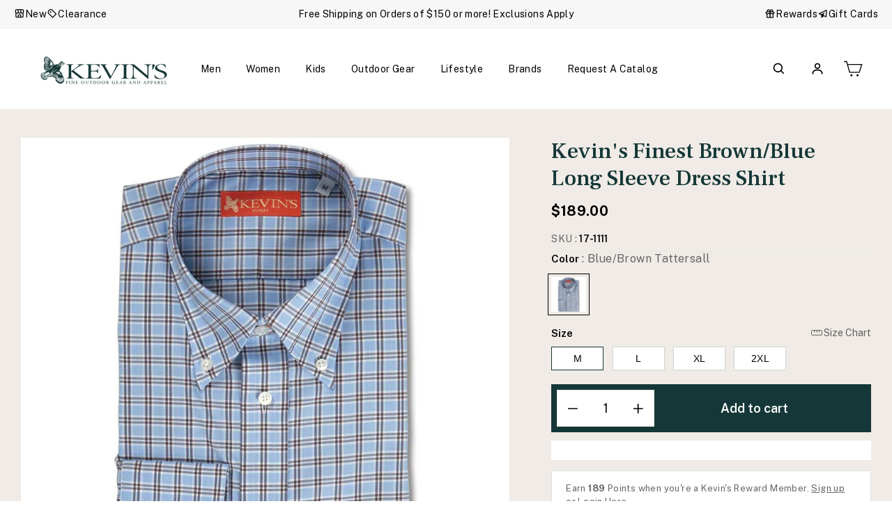

--- FILE ---
content_type: text/html; charset=utf-8
request_url: https://kevinscatalog.com/products/kevins-finest-long-sleeve-8-button-front-dress-shirt-1
body_size: 101364
content:
<!doctype html>
<html class="no-js" lang="en" dir="ltr">
<head>
<!-- Start of Shoplift scripts -->
<!-- 2025-04-10T06:30:08.4559015Z -->
<style>.shoplift-hide { opacity: 0 !important; }</style>
<style id="sl-preview-bar-hide">#preview-bar-iframe, #PBarNextFrameWrapper { display: none !important; }</style>
<script type="text/javascript">(function(rootPath, template, themeRole, themeId, isThemePreview){ /* Generated on 2026-01-17T13:15:32.3822693Z */var gt=Object.defineProperty;var mt=(R,x,V)=>x in R?gt(R,x,{enumerable:!0,configurable:!0,writable:!0,value:V}):R[x]=V;var w=(R,x,V)=>mt(R,typeof x!="symbol"?x+"":x,V);(function(){"use strict";var R=document.createElement("style");R.textContent=`#shoplift-preview-control{position:fixed;max-width:332px;height:56px;background-color:#141414;z-index:9999;bottom:20px;display:flex;border-radius:8px;box-shadow:13px 22px 7px #0000,9px 14px 7px #00000003,5px 8px 6px #0000000d,2px 4px 4px #00000017,1px 1px 2px #0000001a,0 0 #0000001a;align-items:center;margin:0 auto;left:16px;right:16px;opacity:0;transform:translateY(20px);visibility:hidden;transition:opacity .4s ease-in-out,transform .4s ease-in-out,visibility 0s .4s}#shoplift-preview-control.visible{opacity:1;transform:translateY(0);visibility:visible;transition:opacity .4s ease-in-out,transform .4s ease-in-out,visibility 0s 0s}#shoplift-preview-control *{font-family:Inter,sans-serif;color:#fff;box-sizing:border-box;font-size:16px}#shoplift-preview-variant-title{font-weight:400;line-height:140%;font-size:16px;text-align:start;letter-spacing:-.16px;flex-grow:1;text-wrap:nowrap;overflow:hidden;text-overflow:ellipsis}#shoplift-preview-variant-selector{position:relative;display:block;padding:6px 0;height:100%;min-width:0;flex:1 1 auto}#shoplift-preview-variant-menu-trigger{border:none;cursor:pointer;width:100%;background-color:transparent;padding:0 16px;border-left:1px solid #333;border-right:1px solid #333;height:100%;display:flex;align-items:center;justify-content:start;gap:8px}#shoplift-preview-variant-selector .menu-variant-label{width:24px;height:24px;border-radius:50%;padding:6px;display:flex;justify-content:center;align-items:center;font-size:12px;font-style:normal;font-weight:600;line-height:100%;letter-spacing:-.12px;flex-shrink:0}#shoplift-preview-variant-selector .preview-variant-menu{position:absolute;bottom:110%;transform:translate3d(0,20px,0);visibility:hidden;pointer-events:none;opacity:0;cursor:pointer;background-color:#141414;border:1px solid #141414;border-radius:6px;width:100%;max-height:156px;overflow-y:auto;box-shadow:0 8px 16px #0003;z-index:1;transition:opacity .3s ease-in-out,transform .3s ease-in-out,visibility 0s .3s}#shoplift-preview-variant-selector .preview-variant-menu.preview-variant-menu__visible{visibility:visible;pointer-events:auto;opacity:100;transform:translateZ(0);transition:opacity .3s ease-in-out,transform .3s ease-in-out,visibility 0s 0s}@media screen and (max-width: 400px){#shoplift-preview-variant-selector .preview-variant-menu{position:fixed;left:0;right:0;width:auto;bottom:110%}}#shoplift-preview-variant-selector .preview-variant-menu .preview-variant-menu--item{padding:12px 16px;display:flex;overflow:hidden}#shoplift-preview-variant-selector .preview-variant-menu .preview-variant-menu--item .menu-variant-label{margin-right:6px}#shoplift-preview-variant-selector .preview-variant-menu .preview-variant-menu--item span{overflow:hidden;text-overflow:ellipsis;text-wrap:nowrap;white-space:nowrap;color:#f6f6f6;font-size:14px;font-style:normal;font-weight:500}#shoplift-preview-variant-selector .preview-variant-menu .preview-variant-menu--item:hover{background-color:#545454}#shoplift-preview-variant-selector .preview-variant-menu .preview-variant-menu--item:last-of-type{border-bottom-left-radius:6px;border-bottom-right-radius:6px}#shoplift-preview-variant-selector .preview-variant-menu .preview-variant-menu--item:first-of-type{border-top-left-radius:6px;border-top-right-radius:6px}#shoplift-preview-control div:has(#shoplift-exit-preview-button){padding:0 16px}#shoplift-exit-preview-button{padding:6px 8px;font-weight:500;line-height:75%;border-radius:4px;background-color:transparent;border:none;text-decoration:none}#shoplift-exit-preview-button:hover{cursor:pointer;background-color:#333}`,document.head.appendChild(R);var x=" daum[ /]| deusu/| yadirectfetcher|(?:^|[^g])news(?!sapphire)|(?<! (?:channel/|google/))google(?!(app|/google| pixel))|(?<! cu)bots?(?:\\b|_)|(?<!(?: ya| yandex|^job|inapp;) ?)search|(?<!(?:lib))http|(?<![hg]m)score|@[a-z][\\w-]+\\.|\\(\\)|\\.com|\\b\\d{13}\\b|^<|^[\\w \\.\\-\\(?:\\):]+(?:/v?\\d+(?:\\.\\d+)?(?:\\.\\d{1,10})*?)?(?:,|$)|^[^ ]{50,}$|^\\d+\\b|^\\w+/[\\w\\(\\)]*$|^active|^ad muncher|^amaya|^avsdevicesdk/|^biglotron|^bot|^bw/|^clamav[ /]|^client/|^cobweb/|^custom|^ddg[_-]android|^discourse|^dispatch/\\d|^downcast/|^duckduckgo|^facebook|^getright/|^gozilla/|^hobbit|^hotzonu|^hwcdn/|^jeode/|^jetty/|^jigsaw|^microsoft bits|^movabletype|^mozilla/\\d\\.\\d \\(compatible;?\\)$|^mozilla/\\d\\.\\d \\w*$|^navermailapp|^netsurf|^offline|^owler|^postman|^python|^rank|^read|^reed|^rest|^rss|^snapchat|^space bison|^svn|^swcd |^taringa|^thumbor/|^track|^valid|^w3c|^webbandit/|^webcopier|^wget|^whatsapp|^wordpress|^xenu link sleuth|^yahoo|^yandex|^zdm/\\d|^zoom marketplace/|^{{.*}}$|admin|analyzer|archive|ask jeeves/teoma|bit\\.ly/|bluecoat drtr|browsex|burpcollaborator|capture|catch|check|chrome-lighthouse|chromeframe|classifier|clean|cloud|crawl|cypress/|dareboost|datanyze|dejaclick|detect|dmbrowser|download|evc-batch/|feed|firephp|gomezagent|headless|httrack|hubspot marketing grader|hydra|ibisbrowser|images|insight|inspect|iplabel|ips-agent|java(?!;)|library|mail\\.ru/|manager|measure|neustar wpm|node|nutch|offbyone|optimize|pageburst|pagespeed|parser|perl|phantomjs|pingdom|powermarks|preview|proxy|ptst[ /]\\d|reputation|resolver|retriever|rexx;|rigor|rss\\b|scan|scrape|server|sogou|sparkler/|speedcurve|spider|splash|statuscake|synapse|synthetic|tools|torrent|trace|transcoder|url|virtuoso|wappalyzer|watch|webglance|webkit2png|whatcms/|zgrab",V=/bot|spider|crawl|http|lighthouse/i,D;function W(){if(D instanceof RegExp)return D;try{D=new RegExp(x,"i")}catch{D=V}return D}function J(c){return!!c&&W().test(c)}class M{constructor(){w(this,"timestamp");this.timestamp=new Date}}class Y extends M{constructor(e,i,s){super();w(this,"type");w(this,"testId");w(this,"hypothesisId");this.type=3,this.testId=e,this.hypothesisId=i,this.timestamp=s}}class Z extends M{constructor(e){super();w(this,"type");w(this,"path");this.type=4,this.path=e}}class Q extends M{constructor(e){super();w(this,"type");w(this,"cart");this.type=5,this.cart=e}}class N extends Error{constructor(){super();w(this,"isBot");this.isBot=!0}}function X(c,t,e){for(const i of t.selectors){const s=c.querySelectorAll(i.cssSelector);for(let r=0;r<s.length;r++)e(t.testId,t.hypothesisId)}q(c,t,(i,s,r,n,o)=>o(s,r),e)}function L(c,t,e){for(const i of t.selectors)U(c,t.testId,t.hypothesisId,i,e??(()=>{}));q(c,t,U,e??(()=>{}))}function F(c){return c.urlPatterns.reduce((t,e)=>{switch(e.operator){case"contains":return t+`.*${e}.*`;case"endsWith":return t+`.*${e}`;case"startsWith":return t+`${e}.*`}},"")}function q(c,t,e,i){new MutationObserver(()=>{for(const r of t.selectors)e(c,t.testId,t.hypothesisId,r,i)}).observe(c.documentElement,{childList:!0,subtree:!0})}function U(c,t,e,i,s){const r=c.querySelectorAll(i.cssSelector);for(let n=0;n<r.length;n++){let o=r.item(n);if(o instanceof HTMLElement&&o.dataset.shoplift!==""){o.dataset.shoplift="";for(const a of i.actions.sort(at))o=tt(c,i.cssSelector,o,a)}}return r.length>0&&s?(s(t,e),!0):!1}function tt(c,t,e,i){switch(i.type){case"innerHtml":e.innerHTML=i.value;break;case"attribute":et(e,i.scope,i.value);break;case"css":it(c,t,i.value);break;case"js":st(c,e,i);break;case"copy":return rt(e);case"remove":ot(e);break;case"move":nt(e,parseInt(i.value));break}return e}function et(c,t,e){c.setAttribute(t,e)}function it(c,t,e){var s;const i=c.createElement("style");i.innerHTML=`${t} { ${e} }`,(s=c.getElementsByTagName("head")[0])==null||s.appendChild(i)}function st(c,t,e){Function("document","element",`"use strict"; ${e.value}`)(c,t)}function rt(c){const t=c.cloneNode(!0);if(!c.parentNode)throw"Can't copy node outside of DOM";return c.parentNode.insertBefore(t,c.nextSibling),t}function ot(c){c.remove()}function nt(c,t){if(t===0)return;const e=Array.prototype.slice.call(c.parentElement.children).indexOf(c),i=Math.min(Math.max(e+t,0),c.parentElement.children.length-1);c.parentElement.children.item(i).insertAdjacentElement(t>0?"afterend":"beforebegin",c)}function at(c,t){return z(c)-z(t)}function z(c){return c.type==="copy"||c.type==="remove"?0:1}var k=(c=>(c[c.Template=0]="Template",c[c.Theme=1]="Theme",c[c.UrlRedirect=2]="UrlRedirect",c[c.Script=3]="Script",c[c.Dom=4]="Dom",c[c.Price=5]="Price",c))(k||{});const lt="data:image/svg+xml,%3csvg%20width='12'%20height='12'%20viewBox='0%200%2012%2012'%20fill='none'%20xmlns='http://www.w3.org/2000/svg'%3e%3cpath%20d='M9.96001%207.90004C9.86501%207.90004%209.77001%207.86504%209.69501%207.79004L6.43501%204.53004C6.19501%204.29004%205.80501%204.29004%205.56501%204.53004L2.30501%207.79004C2.16001%207.93504%201.92001%207.93504%201.77501%207.79004C1.63001%207.64504%201.63001%207.40504%201.77501%207.26004L5.03501%204.00004C5.56501%203.47004%206.43001%203.47004%206.96501%204.00004L10.225%207.26004C10.37%207.40504%2010.37%207.64504%2010.225%207.79004C10.15%207.86004%2010.055%207.90004%209.96001%207.90004Z'%20fill='white'/%3e%3c/svg%3e",ct="data:image/svg+xml,%3csvg%20width='14'%20height='24'%20viewBox='0%200%2014%2024'%20fill='none'%20xmlns='http://www.w3.org/2000/svg'%3e%3cpath%20d='M12.3976%2014.5255C12.2833%2013.8788%2012.0498%2013.3024%2011.6952%2012.7961C11.3416%2012.2898%2010.9209%2011.8353%2010.4353%2011.4317C9.94868%2011.0291%209.43546%2010.6488%208.89565%2010.292C8.48487%2010.049%208.09577%209.78565%207.72637%209.50402C7.35697%209.2224%207.08016%208.89503%206.89694%208.51987C6.71273%208.14471%206.67826%207.69533%206.79055%207.1697C6.86345%206.83216%206.97476%206.54647%207.12351%206.31162C7.27324%206.07778%207.47124%205.89986%207.7175%205.77684C7.96377%205.65483%208.21989%205.59383%208.48389%205.59383C8.88087%205.59383%209.17639%205.7016%209.3734%205.91714C9.56943%206.13268%209.68271%206.42345%209.71424%206.78946C9.74576%207.15547%209.72015%207.55401%209.63839%207.98509C9.55663%208.41617%209.43645%208.84724%209.27687%209.27934L13.5127%208.80149C13.9638%207.52656%2014.1017%206.42447%2013.9264%205.49725C13.751%204.56901%2013.2664%203.85122%2012.4724%203.34491C12.239%203.19648%2011.9779%203.07041%2011.6893%202.96569L12.0026%201.50979L9.86397%200L7.3875%201.50979L7.11169%202.78878C6.65166%202.8874%206.21724%203.01957%205.8114%203.19038C4.85292%203.594%204.06684%204.15115%203.45117%204.86385C2.83452%205.57655%202.42571%206.40108%202.22378%207.33847C2.06616%208.06947%202.04942%208.70796%202.17551%209.25087C2.30061%209.7948%202.52028%2010.2828%202.8355%2010.7139C3.14974%2011.145%203.51816%2011.5344%203.93977%2011.881C4.36039%2012.2288%204.782%2012.5521%205.20164%2012.851C5.68334%2013.1702%206.13844%2013.5169%206.56497%2013.8921C6.99052%2014.2672%207.31954%2014.7125%207.55004%2015.228C7.78055%2015.7445%207.81502%2016.3769%207.65347%2017.1262C7.56482%2017.5389%207.43676%2017.8765%207.27028%2018.1388C7.10381%2018.4011%206.89596%2018.5983%206.64772%2018.7295C6.3985%2018.8606%206.12071%2018.9267%205.8114%2018.9267C5.21641%2018.9267%204.79776%2018.6034%204.62833%2018.1632C4.4589%2017.7229%204.47367%2017.2583%204.60075%2016.5639C4.72782%2015.8705%205.05092%2015.1395%205.37107%2014.3699H1.17665C1.17665%2014.3699%200.207341%2016.1115%200.0310135%2017.6762C-0.0655232%2018.5302%200.0635208%2019.2653%200.41519%2019.8844C0.76686%2020.5036%201.33032%2020.9814%202.10655%2021.319C2.39222%2021.443%202.7104%2021.5447%203.05813%2021.623L2.54589%2024H7.17473L7.7047%2021.5386C8.08493%2021.442%208.43857%2021.3231%208.76562%2021.1787C9.73985%2020.7476%2010.52%2020.1427%2011.1071%2019.3649C11.6932%2018.5871%2012.0873%2017.7291%2012.2892%2016.7917C12.4744%2015.9295%2012.5099%2015.1741%2012.3966%2014.5275L12.3976%2014.5255Z'%20fill='white'/%3e%3c/svg%3e";async function dt(c){let t=c.replace(/-/g,"+").replace(/_/g,"/");for(;t.length%4;)t+="=";const e=atob(t),i=Uint8Array.from(e,n=>n.charCodeAt(0)),s=new Blob([i]).stream().pipeThrough(new DecompressionStream("gzip")),r=await new Response(s).text();return JSON.parse(r)}function O(c,t){return typeof t=="string"&&/\d{4}-\d{2}-\d{2}T\d{2}:\d{2}:\d{2}.\d+(?:Z|[+-]\d+)/.test(t)?new Date(t):t}function H(c,t){return t}function E(c,t=!1,e=!1,i=","){const s=c/100;if(e){const n=Math.round(s).toLocaleString("en-US");return i!==","?n.replace(/,/g,i):n}else{const r=t?",":".",n=s.toFixed(2).split("."),o=parseInt(n[0],10),a=n[1]??"00",l=o.toLocaleString("en-US");return i!==","?`${l.replace(/,/g,i)}${r}${a}`:t?`${l.replace(/,/g,".")}${r}${a}`:`${l}${r}${a}`}}function $(c,t,e,i){const s=t.replace("{{amount}}",E(c,!1,!1)).replace("{{amount_no_decimals}}",E(c,!1,!0)).replace("{{amount_with_comma_separator}}",E(c,!0,!1)).replace("{{amount_no_decimals_with_comma_separator}}",E(c,!0,!0)).replace("{{amount_with_space_separator}}",E(c,!1,!1," ")).replace("{{amount_no_decimals_with_space_separator}}",E(c,!1,!0," ")).replace("{{amount_with_apostrophe_separator}}",E(c,!1,!1,"'")).replace("{{amount_no_decimals_with_apostrophe_separator}}",E(c,!1,!0,"'")).replace("{{amount_with_period_and_space_separator}}",E(c,!1,!1,". ")).replace("{{amount_no_decimals_with_period_and_space_separator}}",E(c,!1,!0,". "));return i?`${s} ${e}`:s}function B(c){return c.replace(/[^\d.,\s-]/g,"").trim()}function ht(c){const t=new Map;for(const[e,i,s]of c.v)t.set(e,{priceInCents:i,compareAtPriceInCents:s});return t}function pt(c,t,e,i){const{priceInCents:s,compareAtPriceInCents:r}=e,{mf:n,c:o,cce:a}=i;if(c.getAttribute("data-sl-attribute-p")===t)c.innerHTML=$(s,n,o,a);else if(c.getAttribute("data-sl-attribute-cap")===t)r<=0||r<=s?c.remove():c.innerHTML=$(r,n,o,a);else if(c.getAttribute("data-sl-attribute-discount")===t&&!(r<=0||r<=s)){const h=Math.round((r-s)/r*100),u=B($(r-s,n,o,!1)),p=c.getAttribute("data-sl-format")||"percent";p==="percent"?c.textContent=`-${h}%`:p==="amount"?c.textContent=`-${u}`:p==="both"&&(c.textContent=`-${h}% (-${u})`)}}function ut(c){const t=[],e={id:"url-pattern",operator:"contains",value:"/"};for(const[i,s,r]of c.v){t.push({id:`p-${i}`,cssSelector:`[data-sl-attribute-p="${i}"]`,urlPatterns:[e],actions:[{id:`p-action-${i}`,type:"innerHtml",scope:"price",value:$(s,c.mf,c.c,c.cce)}]});const n=r<=0||r<=s;if(t.push({id:`cap-${i}`,cssSelector:`[data-sl-attribute-cap="${i}"]`,urlPatterns:[e],actions:[{id:`cap-action-${i}`,type:n?"remove":"innerHtml",scope:"compare-at-price",value:n?"":$(r,c.mf,c.c,c.cce)}]}),!n&&r>s){const o=Math.round((r-s)/r*100),a=B($(r-s,c.mf,c.c,!1));t.push({id:`d-${i}`,cssSelector:`[data-sl-attribute-discount="${i}"]`,urlPatterns:[e],actions:[{id:`d-action-${i}`,type:"js",scope:null,value:`(function(doc, el) {              var format = el.getAttribute('data-sl-format') || 'percent';              if (format === 'percent') {                el.textContent = '-${o}%';              } else if (format === 'amount') {                el.textContent = '-${a}';              } else if (format === 'both') {                el.textContent = '-${o}% (-${a})';              }            })`}]})}}return t}let G=!1;class ft{constructor(t,e,i,s,r,n,o,a,l,h,u){w(this,"DATA_SL_ATTRIBUTE_P","data-sl-attribute-p");w(this,"DATA_SL_TEST_ID","data-sl-test-id");w(this,"VIEWPORT_TRACK_THRESHOLD",.5);w(this,"temporarySessionKey","Shoplift_Session");w(this,"essentialSessionKey","Shoplift_Essential");w(this,"analyticsSessionKey","Shoplift_Analytics");w(this,"priceSelectorsSessionKey","Shoplift_PriceSelectors");w(this,"legacySessionKey");w(this,"cssHideClass");w(this,"testConfigs");w(this,"inactiveTestConfigs");w(this,"testsFilteredByAudience");w(this,"sendPageView");w(this,"shopliftDebug");w(this,"gaConfig");w(this,"getCountryTimeout");w(this,"state");w(this,"shopifyAnalyticsId");w(this,"cookie",document.cookie);w(this,"isSyncing",!1);w(this,"isSyncingGA",!1);w(this,"fetch");w(this,"localStorageSet");w(this,"localStorageGet");w(this,"sessionStorageSet",window.sessionStorage.setItem.bind(window.sessionStorage));w(this,"sessionStorageGet",window.sessionStorage.getItem.bind(window.sessionStorage));w(this,"urlParams",new URLSearchParams(window.location.search));w(this,"device");w(this,"logHistory");w(this,"activeViewportObservers",new Map);w(this,"_priceTestProductIds",null);this.shop=t,this.host=e,this.eventHost=i,this.disableReferrerOverride=a,this.logHistory=[],this.legacySessionKey=`SHOPLIFT_SESSION_${this.shop}`,this.cssHideClass=s?"shoplift-hide":"",this.testConfigs=h.map(d=>({...d,startAt:new Date(d.startAt),statusHistory:d.statusHistory.map(v=>({...v,createdAt:new Date(v.createdAt)}))})),this.inactiveTestConfigs=u,this.sendPageView=!!r,this.shopliftDebug=n===!0,this.gaConfig=o!=={"sendEvents":false,"mode":"gtag"}?o:{sendEvents:!1},this.fetch=window.fetch.bind(window),this.localStorageSet=window.localStorage.setItem.bind(window.localStorage),this.localStorageGet=window.localStorage.getItem.bind(window.localStorage);const p=this.getDeviceType();this.device=p!=="tablet"?p:"mobile",this.state=this.loadState(),this.shopifyAnalyticsId=this.getShopifyAnalyticsId(),this.testsFilteredByAudience=h.filter(d=>d.status=="active"),this.getCountryTimeout=l===1000?1e3:l,this.log("State Loaded",JSON.stringify(this.state))}deriveCategoryFromExistingTests(){if(!this.state.temporary.testCategory&&this.state.essential.visitorTests.length>0){const t=this.state.essential.visitorTests.some(e=>{if(!e.hypothesisId)return!1;const i=this.getHypothesis(e.hypothesisId);return i&&["theme","basicScript","price"].includes(i.type)});this.state.temporary.testCategory=t?"global":"conditional",this.persistTemporaryState(),this.log("Derived test category from existing visitorTests: %s",this.state.temporary.testCategory)}}async init(){var t;try{if(this.log("Shoplift script initializing"),window.Shopify&&window.Shopify.designMode){this.log("Skipping script for design mode");return}if(window.location.href.includes("slScreenshot=true")){this.log("Skipping script for screenshot");return}if(window.location.hostname.endsWith(".edgemesh.com")){this.log("Skipping script for preview");return}if(window.location.href.includes("isShopliftMerchant")){const i=this.urlParams.get("isShopliftMerchant")==="true";this.log("Setting merchant session to %s",i),this.state.temporary.isMerchant=i,this.persistTemporaryState()}if(this.state.temporary.isMerchant){this.log("Setting up preview for merchant"),typeof window.shoplift!="object"&&this.setShopliftStub(),this.state.temporary.previewConfig||this.hidePage(),await this.initPreview(),(t=document.querySelector("#sl-preview-bar-hide"))==null||t.remove();return}if(this.state.temporary.previewConfig=void 0,J(navigator.userAgent))return;if(navigator.userAgent.includes("Chrome/118")){this.log("Random: %o",[Math.random(),Math.random(),Math.random()]);const i=await this.makeRequest({url:`${this.eventHost}/api/v0/events/ip`,method:"get"}).then(s=>s==null?void 0:s.json());this.log(`IP: ${i}`),this.makeRequest({url:`${this.eventHost}/api/v0/logs`,method:"post",data:JSON.stringify(this.debugState(),H)}).catch()}if(this.shopifyAnalyticsId=this.getShopifyAnalyticsId(),this.monitorConsentChange(),this.checkForThemePreview())return;if(!this.disableReferrerOverride&&this.state.temporary.originalReferrer!=null){this.log(`Overriding referrer from '${document.referrer}' to '${this.state.temporary.originalReferrer}'`);const i=this.state.temporary.originalReferrer;delete this.state.temporary.originalReferrer,this.persistTemporaryState(),Object.defineProperty(document,"referrer",{get:()=>i,enumerable:!0,configurable:!0})}if(await this.refreshVisitor(this.shopifyAnalyticsId),await this.handleVisitorTest()){this.log("Redirecting for visitor test");return}this.setShoplift(),this.showPage(),this.ensureCartAttributesForExistingPriceTests(!1),await this.finalize(),console.log("SHOPLIFT SCRIPT INITIALIZED!")}catch(e){if(e instanceof N)return;throw e}finally{typeof window.shoplift!="object"&&this.setShopliftStub()}}getVariantColor(t){switch(t){case"a":return{text:"#141414",bg:"#E2E2E2"};case"b":return{text:"rgba(255, 255, 255, 1)",bg:"rgba(37, 99, 235, 1)"}}}getDefaultVariantTitle(t){return t.title?t.title:t.type==="price"?t.isControl?"Original prices":"Variant prices":t.isControl?"Original":"Untitled variant "+t.label.toUpperCase()}async initPreview(){const t=this.urlParams.get("previewConfig");if(t){this.state.temporary.previewConfig=void 0,this.log("Setting up the preview"),this.log("Found preview config, writing to temporary state");const e=await dt(t);if(this.state.temporary.previewConfig=e,this.state.temporary.previewConfig.testTypeCategory===k.Price){this.hidePage(!0);const s=this.state.temporary.previewConfig;let r=`${this.host}/api/dom-selectors/${s.storeId}/${s.testId}/${s.isDraft||!1}`;s.shopifyProductId&&(r+=`?productId=${s.shopifyProductId}`);const n=await this.makeJsonRequest({method:"get",url:r}).catch(o=>(this.log("Error getting domSelectors",o),null));s.variants.forEach(o=>{var a;return o.domSelectors=(a=n[o.id])==null?void 0:a.domSelectors})}this.persistTemporaryState();const i=new URL(window.location.toString());i.searchParams.delete("previewConfig"),this.queueRedirect(i)}else if(this.state.temporary.previewConfig){this.showPage();const e=this.state.temporary.previewConfig;e.testTypeCategory===k.Template&&this.handleTemplatePreview(e)&&this.initPreviewControls(e),e.testTypeCategory===k.UrlRedirect&&this.handleUrlPreview(e)&&this.initPreviewControls(e),e.testTypeCategory===k.Script&&this.handleScriptPreview(e)&&this.initPreviewControls(e),e.testTypeCategory===k.Price&&await this.handlePricePreview(e)&&this.initPreviewControls(e)}}initPreviewControls(t){document.addEventListener("DOMContentLoaded",()=>{const e=t.variants.find(v=>v.id===t.currentVariant),i=(e==null?void 0:e.label)||"a",s=t.variants,r=document.createElement("div");r.id="shoplift-preview-control";const n=document.createElement("div"),o=document.createElement("img");o.src=ct,o.height=24,o.width=14,n.style.padding="0 16px",n.style.lineHeight="100%",n.appendChild(o),r.appendChild(n);const a=document.createElement("div");a.id="shoplift-preview-variant-selector";const l=document.createElement("button");l.id="shoplift-preview-variant-menu-trigger";const h=document.createElement("div");h.className="menu-variant-label",h.style.backgroundColor=this.getVariantColor(i).bg,h.style.color=this.getVariantColor(i).text,h.innerText=i.toUpperCase(),l.appendChild(h);const u=document.createElement("span");if(u.id="shoplift-preview-variant-title",u.innerText=e?this.getDefaultVariantTitle(e):"Untitled variant "+i.toUpperCase(),l.appendChild(u),s.length>1){const v=document.createElement("img");v.src=lt,v.width=12,v.height=12,v.style.height="12px",v.style.width="12px",l.appendChild(v);const T=document.createElement("div");T.className="preview-variant-menu";for(const m of t.variants.filter(C=>C.id!==t.currentVariant)){const C=document.createElement("div");C.className="preview-variant-menu--item";const A=document.createElement("div");A.className="menu-variant-label",A.style.backgroundColor=this.getVariantColor(m.label).bg,A.style.color=this.getVariantColor(m.label).text,A.style.flexShrink="0",A.innerText=m.label.toUpperCase(),C.appendChild(A);const y=document.createElement("span");y.innerText=this.getDefaultVariantTitle(m),C.appendChild(y),C.addEventListener("click",()=>{this.pickVariant(m.id)}),T.appendChild(C)}a.appendChild(T),l.addEventListener("click",()=>{T.className!=="preview-variant-menu preview-variant-menu__visible"?T.classList.add("preview-variant-menu__visible"):T.classList.remove("preview-variant-menu__visible")}),document.addEventListener("click",m=>{m.target instanceof Element&&!l.contains(m.target)&&T.className==="preview-variant-menu preview-variant-menu__visible"&&T.classList.remove("preview-variant-menu__visible")})}else l.style.pointerEvents="none",h.style.margin="0";a.appendChild(l),r.appendChild(a);const p=document.createElement("div"),d=document.createElement("button");d.id="shoplift-exit-preview-button",d.innerText="Exit",p.appendChild(d),d.addEventListener("click",()=>{this.exitPreview()}),r.appendChild(p),document.body.appendChild(r),requestAnimationFrame(()=>{r.classList.add("visible")})}),this.ensureCartAttributesForExistingPriceTests(!0)}pickVariant(t){var e,i,s,r;if(this.state.temporary.previewConfig){const n=this.state.temporary.previewConfig,o=new URL(window.location.toString());if(n.testTypeCategory===k.UrlRedirect){const a=(e=n.variants.find(l=>l.id===n.currentVariant))==null?void 0:e.redirectUrl;if(o.pathname===a){const l=(i=n.variants.find(h=>h.id===t))==null?void 0:i.redirectUrl;l&&(o.pathname=l)}}if(n.testTypeCategory===k.Template){const a=(s=n.variants.find(l=>l.id===n.currentVariant))==null?void 0:s.pathName;if(a&&o.pathname===a){const l=(r=n.variants.find(h=>h.id===t))==null?void 0:r.pathName;l&&l!==a&&(o.pathname=l)}}n.currentVariant=t,this.persistTemporaryState(),this.queueRedirect(o)}}exitPreview(){var e,i,s,r;const t=new URL(window.location.toString());if(((e=this.state.temporary.previewConfig)==null?void 0:e.testTypeCategory)===k.Template&&t.searchParams.delete("view"),((i=this.state.temporary.previewConfig)==null?void 0:i.testTypeCategory)===k.Script&&t.searchParams.delete("slVariant"),((s=this.state.temporary.previewConfig)==null?void 0:s.testTypeCategory)===k.UrlRedirect){const o=this.state.temporary.previewConfig.variants.filter(l=>!l.isControl&&l.redirectUrl!==null).map(l=>l.redirectUrl),a=(r=this.state.temporary.previewConfig.variants.find(l=>l.label==="a"))==null?void 0:r.redirectUrl;o.includes(t.pathname)&&a&&(t.pathname=a)}this.state.temporary.previewConfig=void 0,this.persistTemporaryState(),this.hidePage(),this.queueRedirect(t)}handleTemplatePreview(t){const e=t.currentVariant,i=t.variants.find(a=>a.id===e);if(!i)return!1;const s=t.variants.find(a=>a.isControl);if(!s)return!1;this.log("Setting up template preview for type",s.type);const r=new URL(window.location.toString()),n=r.searchParams.get("view"),o=i.type===s.type;return!o&&!i.isControl&&template.suffix===s.affix&&this.typeFromTemplate()===s.type&&i.pathName!==null?(this.log("Hit control template type, redirecting to the variant url"),this.hidePage(),r.pathname=i.pathName,this.queueRedirect(r),!0):(!i.isControl&&this.typeFromTemplate()==i.type&&template.suffix===s.affix&&o&&n!==(i.affix||"__DEFAULT__")&&(this.log("Template type and affix match control, updating the view param"),r.searchParams.delete("view"),this.log("Setting the new viewParam to",i.affix||"__DEFAULT__"),this.hidePage(),r.searchParams.set("view",i.affix||"__DEFAULT__"),this.queueRedirect(r)),n!==null&&n!==i.affix&&(r.searchParams.delete("view"),this.hidePage(),this.queueRedirect(r)),!0)}handleUrlPreview(t){var n;const e=t.currentVariant,i=t.variants.find(o=>o.id===e),s=(n=t.variants.find(o=>o.isControl))==null?void 0:n.redirectUrl;if(!i)return!1;this.log("Setting up URL redirect preview");const r=new URL(window.location.toString());return r.pathname===s&&!i.isControl&&i.redirectUrl!==null&&(this.log("Url matches control, redirecting"),this.hidePage(),r.pathname=i.redirectUrl,this.queueRedirect(r)),!0}handleScriptPreview(t){const e=t.currentVariant,i=t.variants.find(n=>n.id===e);if(!i)return!1;this.log("Setting up script preview");const s=new URL(window.location.toString());return s.searchParams.get("slVariant")!==i.id&&(this.log("current id doesn't match the variant, redirecting"),s.searchParams.delete("slVariant"),this.log("Setting the new slVariantParam"),this.hidePage(),s.searchParams.set("slVariant",i.id),this.queueRedirect(s)),!0}async handlePricePreview(t){const e=t.currentVariant,i=t.variants.find(s=>s.id===e);return i?(this.log("Setting up price preview"),i.domSelectors&&i.domSelectors.length>0&&(L(document,{testId:t.testId,hypothesisId:i.id,selectors:i.domSelectors}),this.ensureCartAttributesForExistingPriceTests(!0)),!0):!1}async finalize(){const t=await this.getCartState();t!==null&&this.queueCartUpdate(t),this.pruneStateAndSave(),await this.syncAllEvents()}setShoplift(){this.log("Setting up public API");const e=this.urlParams.get("slVariant")==="true",i=e?null:this.urlParams.get("slVariant");window.shoplift={isHypothesisActive:async s=>{if(this.log("Script checking variant for hypothesis '%s'",s),e)return this.log("Forcing variant for hypothesis '%s'",s),!0;if(i!==null)return this.log("Forcing hypothesis '%s'",i),s===i;const r=this.testConfigs.find(o=>o.hypotheses.some(a=>a.id===s));if(!r)return this.log("No test found for hypothesis '%s'",s),!1;const n=this.state.essential.visitorTests.find(o=>o.testId===r.id);return n?(this.log("Active visitor test found",s),n.hypothesisId===s):(await this.manuallySplitVisitor(r),this.testConfigs.some(o=>o.hypotheses.some(a=>a.id===s&&this.state.essential.visitorTests.some(l=>l.hypothesisId===a.id))))},setAnalyticsConsent:async s=>{await this.onConsentChange(s,!0)},getVisitorData:()=>({visitor:this.state.analytics.visitor,visitorTests:this.state.essential.visitorTests.filter(s=>!s.isInvalid).map(s=>{const{shouldSendToGa:r,savedAt:n,...o}=s;return o})})}}setShopliftStub(){this.log("Setting up stubbed public API");const e=this.urlParams.get("slVariant")==="true",i=e?null:this.urlParams.get("slVariant");window.shoplift={isHypothesisActive:s=>Promise.resolve(e||s===i),setAnalyticsConsent:()=>Promise.resolve(),getVisitorData:()=>({visitor:null,visitorTests:[]})}}async manuallySplitVisitor(t){this.log("Starting manual split for test '%s'",t.id),await this.handleVisitorTest([t]),this.saveState(),this.syncAllEvents()}async handleVisitorTest(t){await this.filterTestsByAudience(this.testConfigs,this.state.analytics.visitor??this.buildBaseVisitor(),this.state.essential.visitorTests),this.deriveCategoryFromExistingTests(),this.clearStaleReservations();let e=t?t.filter(i=>this.testsFilteredByAudience.some(s=>s.id===i.id)):[...this.testsForUrl(this.testsFilteredByAudience),...this.domTestsForUrl(this.testsFilteredByAudience)];try{if(e.length===0)return this.log("No tests found"),!1;this.log("Checking for existing visitor test on page");const i=this.getCurrentVisitorHypothesis(e);if(i){this.log("Found current visitor test");const a=this.considerRedirect(i);return a&&(this.log("Redirecting for current visitor test"),this.redirect(i)),a}const s=this.getReservationForCurrentPage();if(s){this.log("Found matching reservation for current page: %s",s.testId);const a=this.getHypothesis(s.hypothesisId);if(a){a.type!=="price"&&this.realizeReservationForCriteria(s.entryCriteriaKey);const l=this.considerRedirect(a);return l&&this.redirect(a),l}}this.log("No active test relation for test page");const r=this.testsForUrl(this.inactiveTestConfigs.filter(a=>this.testIsPaused(a)&&a.hypotheses.some(l=>this.state.essential.visitorTests.some(h=>h.hypothesisId===l.id)))).map(a=>a.id);if(r.length>0)return this.log("Visitor has paused tests for test page, skipping test assignment: %o",r),!1;if(!this.state.temporary.testCategory){const a=this.testsFilteredByAudience.filter(h=>this.isGlobalEntryCriteria(this.getEntryCriteriaKey(h))),l=this.testsFilteredByAudience.filter(h=>!this.isGlobalEntryCriteria(this.getEntryCriteriaKey(h)));if(this.log("Category dice roll - global tests: %o, conditional tests: %o",a.map(h=>({id:h.id,title:h.title,criteria:this.getEntryCriteriaKey(h)})),l.map(h=>({id:h.id,title:h.title,criteria:this.getEntryCriteriaKey(h)}))),a.length>0&&l.length>0){const h=a.length,u=l.length,p=h+u,d=Math.random()*p;this.state.temporary.testCategory=d<h?"global":"conditional",this.log("Category dice roll: rolled %.2f of %d (global weight: %d, conditional weight: %d), selected '%s'",d,p,h,u,this.state.temporary.testCategory)}else a.length>0?(this.state.temporary.testCategory="global",this.log("Only global tests available, setting category to global")):(this.state.temporary.testCategory="conditional",this.log("Only conditional tests available, setting category to conditional"));this.persistTemporaryState()}const n=this.state.temporary.testCategory;if(this.log("Visitor test category: %s",n),n==="global"){const a=this.testsFilteredByAudience.filter(l=>!this.isGlobalEntryCriteria(this.getEntryCriteriaKey(l)));for(const l of a)this.markTestAsBlocked(l,"category:global");e=e.filter(l=>this.isGlobalEntryCriteria(this.getEntryCriteriaKey(l)))}else{const a=this.testsFilteredByAudience.filter(l=>this.isGlobalEntryCriteria(this.getEntryCriteriaKey(l)));for(const l of a)this.markTestAsBlocked(l,"category:conditional");e=e.filter(l=>!this.isGlobalEntryCriteria(this.getEntryCriteriaKey(l)))}if(e.length===0)return this.log("No tests remaining after category filter"),!1;this.createReservations(e);const o=this.getReservationForCurrentPage();if(o&&!o.isRealized){const a=this.getHypothesis(o.hypothesisId);if(a){a.type!=="price"&&this.realizeReservationForCriteria(o.entryCriteriaKey);const l=this.considerRedirect(a);return l&&(this.log("Redirecting for new test"),this.redirect(a)),l}}return!1}finally{this.includeInDomTests(),this.saveState()}}includeInDomTests(){this.applyControlForAudienceFilteredPriceTests();const t=this.getDomTestsForCurrentUrl(),e=this.getVisitorDomHypothesis(t);for(const i of t){this.log("Evaluating dom test '%s'",i.id);const s=i.hypotheses.some(d=>d.type==="price");if(this.state.essential.visitorTests.find(d=>d.testId===i.id&&d.isInvalid&&!d.hypothesisId)){if(this.log("Visitor is blocked from test '%s', applying control prices if price test",i.id),s){const d=i.hypotheses.find(v=>v.isControl);d!=null&&d.priceData&&(this.applyPriceTestWithMapLookup(i.id,d,[d],()=>{this.log("Control prices applied for blocked visitor, no metrics tracked")}),this.updatePriceTestHiddenInputs(i.id,"control",!1))}continue}const n=this.getReservationForTest(i.id);let o=null,a=!1;const l=e.find(d=>i.hypotheses.some(v=>d.id===v.id));if(n)o=this.getHypothesis(n.hypothesisId)??null,this.log("Using reserved hypothesis '%s' for test '%s'",n.hypothesisId,i.id);else if(l)o=l,this.log("Using existing hypothesis assignment for test '%s'",i.id);else if(s){const d=this.visitorActiveTestTypeWithReservations();d?(a=!0,this.log("Visitor already in test type '%s', treating as non-test for price test '%s'",d,i.id)):o=this.pickHypothesis(i)}else o=this.pickHypothesis(i);if(a&&s){const d=i.hypotheses.find(v=>v.isControl);d!=null&&d.priceData&&(this.log("Applying control prices for non-test visitor on price test '%s' (Map-based)",i.id),this.applyPriceTestWithMapLookup(i.id,d,[d],()=>{this.log("Control prices applied for non-test visitor, no metrics tracked")}),this.updatePriceTestHiddenInputs(i.id,"control",!1));continue}if(!o){this.log("Failed to pick hypothesis for test");continue}const h=i.bayesianRevision??4,u=o.type==="price",p=h>=5;if(u&&p){if(this.log(`Price test with Map-based lookup (v${h}): ${i.id}`),!o.priceData){this.log("No price data for hypothesis '%s', skipping",o.id);continue}const d=o.isControl?"control":"variant";this.log(`Setting up Map-based price test for ${d} (test: ${i.id})`),this.applyPriceTestWithMapLookup(i.id,o,i.hypotheses,v=>{const T=this.getReservationForTest(v);T&&!T.isRealized&&T.entryCriteriaKey?this.realizeReservationForCriteria(T.entryCriteriaKey):this.queueAddVisitorToTest(v,o),this.saveState(),this.queuePageView(window.location.pathname),this.syncAllEvents()});continue}if(u&&!p){this.log(`Price test without viewport tracking (v${h}): ${i.id}`);const d=this.getDomSelectorsForHypothesis(o);if(d.length===0)continue;L(document,{testId:i.id,hypothesisId:o.id,selectors:d},v=>{this.queueAddVisitorToTest(v,o),this.saveState(),this.queuePageView(window.location.pathname),this.syncAllEvents()});continue}if(!o.domSelectors||o.domSelectors.length===0){this.log("No selectors found, skipping hypothesis");continue}L(document,{testId:i.id,hypothesisId:o.id,selectors:o.domSelectors},d=>{this.queueAddVisitorToTest(d,o),this.saveState(),this.queuePageView(window.location.pathname),this.syncAllEvents()})}}considerRedirect(t){if(this.log("Considering redirect for hypothesis '%s'",t.id),t.isControl)return this.log("Skipping redirect for control"),!1;if(t.type==="basicScript"||t.type==="manualScript")return this.log("Skipping redirect for script test"),!1;const e=this.state.essential.visitorTests.find(n=>n.hypothesisId===t.id),i=new URL(window.location.toString()),r=new URLSearchParams(window.location.search).get("view");if(t.type==="theme"){if(!(t.themeId===themeId)){if(this.log("Theme id '%s' is not hypothesis theme ID '%s'",t.themeId,themeId),e&&e.themeId!==t.themeId&&(e.themeId===themeId||!this.isThemePreview()))this.log("On old theme, redirecting and updating local visitor"),e.themeId=t.themeId;else if(this.isThemePreview())return this.log("On non-test theme, skipping redirect"),!1;return this.log("Hiding page to redirect for theme test"),this.hidePage(),!0}return!1}else if(t.type!=="dom"&&t.type!=="price"&&t.affix!==template.suffix&&t.affix!==r||t.redirectPath&&!i.pathname.endsWith(t.redirectPath))return this.log("Hiding page to redirect for template test"),this.hidePage(),!0;return this.log("Not redirecting"),!1}redirect(t){if(this.log("Redirecting to hypothesis '%s'",t.id),t.isControl)return;const e=new URL(window.location.toString());if(e.searchParams.delete("view"),t.redirectPath){const i=RegExp("^(/w{2}-w{2})/").exec(e.pathname);if(i&&i.length>1){const s=i[1];e.pathname=`${s}${t.redirectPath}`}else e.pathname=t.redirectPath}else t.type==="theme"?(e.searchParams.set("_ab","0"),e.searchParams.set("_fd","0"),e.searchParams.set("_sc","1"),e.searchParams.set("preview_theme_id",t.themeId.toString())):t.type!=="urlRedirect"&&e.searchParams.set("view",t.affix);this.queueRedirect(e)}async refreshVisitor(t){if(t===null||!this.state.essential.isFirstLoad||!this.testConfigs.some(i=>i.visitorOption!=="all"))return;this.log("Refreshing visitor"),this.hidePage();const e=await this.getVisitor(t);e&&e.id&&this.updateLocalVisitor(e)}buildBaseVisitor(){return{shopifyAnalyticsId:this.shopifyAnalyticsId,device:this.device,country:null,...this.state.essential.initialState}}getInitialState(){const t=this.getUTMValue("utm_source")??"",e=this.getUTMValue("utm_medium")??"",i=this.getUTMValue("utm_campaign")??"",s=this.getUTMValue("utm_content")??"",r=window.document.referrer,n=this.device;return{createdAt:new Date,utmSource:t,utmMedium:e,utmCampaign:i,utmContent:s,referrer:r,device:n}}checkForThemePreview(){var t,e;return this.log("Checking for theme preview"),window.location.hostname.endsWith(".shopifypreview.com")?(this.log("on shopify preview domain"),this.clearThemeBar(!0,!1,this.state),(t=document.querySelector("#sl-preview-bar-hide"))==null||t.remove(),!1):this.isThemePreview()?this.state.essential.visitorTests.some(i=>i.isThemeTest&&i.hypothesisId!=null&&this.getHypothesis(i.hypothesisId)&&i.themeId===themeId)?(this.log("On active theme test, removing theme bar"),this.clearThemeBar(!1,!0,this.state),!1):this.state.essential.visitorTests.some(i=>i.isThemeTest&&i.hypothesisId!=null&&!this.getHypothesis(i.hypothesisId)&&i.themeId===themeId)?(this.log("Visitor is on an inactive theme test, redirecting to main theme"),this.redirectToMainTheme(),!0):this.state.essential.isFirstLoad?(this.log("No visitor found on theme preview, redirecting to main theme"),this.redirectToMainTheme(),!0):this.inactiveTestConfigs.some(i=>i.hypotheses.some(s=>s.themeId===themeId))?(this.log("Current theme is an inactive theme test, redirecting to main theme"),this.redirectToMainTheme(),!0):this.testConfigs.some(i=>i.hypotheses.some(s=>s.themeId===themeId))?(this.log("Falling back to clearing theme bar"),this.clearThemeBar(!1,!0,this.state),!1):(this.log("No tests on current theme, skipping script"),this.clearThemeBar(!0,!1,this.state),(e=document.querySelector("#sl-preview-bar-hide"))==null||e.remove(),!0):(this.log("Not on theme preview"),this.clearThemeBar(!0,!1,this.state),!1)}redirectToMainTheme(){this.hidePage();const t=new URL(window.location.toString());t.searchParams.set("preview_theme_id",""),this.queueRedirect(t)}testsForUrl(t){const e=new URL(window.location.href),i=this.typeFromTemplate();return t.filter(s=>s.hypotheses.some(r=>r.type!=="dom"&&r.type!=="price"&&(r.isControl&&r.type===i&&r.affix===template.suffix||r.type==="theme"||r.isControl&&r.type==="urlRedirect"&&r.redirectPath&&e.pathname.endsWith(r.redirectPath)||r.type==="basicScript"))&&(s.ignoreTestViewParameterEnforcement||!e.searchParams.has("view")||s.hypotheses.map(r=>r.affix).includes(e.searchParams.get("view")??"")))}domTestsForUrl(t){const e=new URL(window.location.href);return t.filter(i=>i.hypotheses.some(s=>s.type!=="dom"&&s.type!=="price"?!1:s.type==="price"&&s.priceData&&s.priceData.v.length>0?!0:s.domSelectors&&s.domSelectors.some(r=>new RegExp(F(r)).test(e.toString()))))}async filterTestsByAudience(t,e,i){const s=[];let r=e.country;!r&&t.some(n=>n.requiresCountry&&!i.some(o=>o.testId===n.id))&&(this.log("Hiding page to check geoip"),this.hidePage(),r=await this.makeJsonRequest({method:"get",url:`${this.eventHost}/api/v0/visitors/get-country`,signal:AbortSignal.timeout(this.getCountryTimeout)}).catch(n=>(this.log("Error getting country",n),null)));for(const n of t){if(this.log("Checking audience for test '%s'",n.id),this.state.essential.visitorTests.some(l=>l.testId===n.id&&l.hypothesisId==null)){console.log(`Skipping blocked test '${n.id}'`);continue}const o=this.visitorCreatedDuringTestActive(n.statusHistory);(i.some(l=>l.testId===n.id&&(n.device==="all"||n.device===e.device&&n.device===this.device))||this.isTargetAudience(n,e,o,r))&&(this.log("Visitor is in audience for test '%s'",n.id),s.push(n))}this.testsFilteredByAudience=s}isTargetAudience(t,e,i,s){const r=this.getChannel(e);return(t.device==="all"||t.device===e.device&&t.device===this.device)&&(t.visitorOption==="all"||t.visitorOption==="new"&&i||t.visitorOption==="returning"&&!i)&&(t.targetAudiences.length===0||t.targetAudiences.reduce((n,o)=>n||o.reduce((a,l)=>a&&l(e,i,r,s),!0),!1))}visitorCreatedDuringTestActive(t){let e="";for(const i of t){if(this.state.analytics.visitor!==null&&this.state.analytics.visitor.createdAt<i.createdAt||this.state.essential.initialState.createdAt<i.createdAt)break;e=i.status}return e==="active"}getDomTestsForCurrentUrl(){return this.domTestsForUrl(this.testsFilteredByAudience)}getCurrentVisitorHypothesis(t){return t.flatMap(e=>e.hypotheses).find(e=>e.type!=="dom"&&e.type!=="price"&&this.state.essential.visitorTests.some(i=>i.hypothesisId===e.id))}getVisitorDomHypothesis(t){return t.flatMap(e=>e.hypotheses).filter(e=>(e.type==="dom"||e.type==="price")&&this.state.essential.visitorTests.some(i=>i.hypothesisId===e.id))}getHypothesis(t){return this.testConfigs.filter(e=>e.hypotheses.some(i=>i.id===t)).map(e=>e.hypotheses.find(i=>i.id===t))[0]}getDomSelectorsForHypothesis(t){if(!t)return[];if(t.domSelectors&&t.domSelectors.length>0)return t.domSelectors;if(t.priceData){const e=`${this.priceSelectorsSessionKey}_${t.id}`;try{const s=sessionStorage.getItem(e);if(s){const r=JSON.parse(s);return t.domSelectors=r,this.log("Loaded %d price selectors from cache for hypothesis '%s'",r.length,t.id),r}}catch{}const i=ut(t.priceData);t.domSelectors=i;try{sessionStorage.setItem(e,JSON.stringify(i)),this.log("Generated and cached %d price selectors for hypothesis '%s'",i.length,t.id)}catch{this.log("Generated %d price selectors for hypothesis '%s' (cache unavailable)",i.length,t.id)}return i}return[]}hasThemeTest(t){return t.some(e=>e.hypotheses.some(i=>i.type==="theme"))}hasTestThatIsNotThemeTest(t){return t.some(e=>e.hypotheses.some(i=>i.type!=="theme"&&i.type!=="dom"&&i.type!=="price"))}hasThemeAndOtherTestTypes(t){return this.hasThemeTest(t)&&this.hasTestThatIsNotThemeTest(t)}testIsPaused(t){return t.status==="paused"||t.status==="incompatible"||t.status==="suspended"}visitorActiveTestType(){const t=this.state.essential.visitorTests.filter(e=>this.testConfigs.some(i=>i.hypotheses.some(s=>s.id==e.hypothesisId)));return t.length===0?null:t.some(e=>e.isThemeTest)?"theme":"templateOrUrlRedirect"}getReservationType(t){return t==="price"||this.isTemplateTestType(t)?"deferred":"immediate"}isTemplateTestType(t){return["product","collection","landing","index","cart","search","blog","article","collectionList"].includes(t)}getEntryCriteriaKey(t){const e=t.hypotheses.find(i=>i.isControl);if(!e)return`unknown:${t.id}`;switch(e.type){case"theme":return"global:theme";case"basicScript":return"global:autoApi";case"price":return"global:price";case"manualScript":return`conditional:manualApi:${t.id}`;case"urlRedirect":return`conditional:url:${e.redirectPath||"unknown"}`;default:return`conditional:template:${e.type}`}}isGlobalEntryCriteria(t){return t.startsWith("global:")}groupTestsByEntryCriteria(t){const e=new Map;for(const i of t){const s=this.getEntryCriteriaKey(i),r=e.get(s)||[];r.push(i),e.set(s,r)}return e}doesCurrentPageMatchEntryCriteria(t){if(this.isGlobalEntryCriteria(t))return!0;if(t==="conditional:manualApi")return!1;if(t.startsWith("conditional:url:")){const e=t.replace("conditional:url:","");return window.location.pathname.endsWith(e)}if(t.startsWith("conditional:template:")){const e=t.replace("conditional:template:","");return this.typeFromTemplate()===e}return!1}hasActiveReservation(){const t=this.getActiveReservations();return Object.values(t).some(e=>!e.isRealized)}getActiveReservation(){const t=this.getActiveReservations();return Object.values(t).find(e=>!e.isRealized)??null}clearStaleReservations(){const t=this.state.temporary.testReservations;if(!t)return;let e=!1;for(const[i,s]of Object.entries(t)){const r=this.testConfigs.find(o=>o.id===s.testId);if(!r){this.log("Test '%s' no longer in config, clearing reservation for criteria '%s'",s.testId,i),delete t[i],e=!0;continue}if(r.status!=="active"){this.log("Test '%s' status is '%s', clearing reservation for criteria '%s'",s.testId,r.status,i),delete t[i],e=!0;continue}this.testsFilteredByAudience.some(o=>o.id===s.testId)||(this.log("Visitor no longer passes audience for test '%s', clearing reservation for criteria '%s'",s.testId,i),delete t[i],e=!0)}e&&this.persistTemporaryState()}createReservations(t){if(this.state.temporary.testReservations||(this.state.temporary.testReservations={}),this.state.temporary.rolledEntryCriteria||(this.state.temporary.rolledEntryCriteria=[]),this.state.temporary.testCategory==="global"){this.createSingleReservation(t,"global");return}const i=t.filter(o=>this.doesCurrentPageMatchEntryCriteria(this.getEntryCriteriaKey(o))),s=t.filter(o=>!this.doesCurrentPageMatchEntryCriteria(this.getEntryCriteriaKey(o)));this.log("Conditional tests split - matching current page: %d, not matching: %d",i.length,s.length),i.length>0&&this.log("Tests matching current page (same pool): %o",i.map(o=>({id:o.id,title:o.title,criteria:this.getEntryCriteriaKey(o)})));const r="conditional:current-page";if(i.length>0&&!this.state.temporary.rolledEntryCriteria.includes(r)){this.createSingleReservation(i,r);for(const o of i){const a=this.getEntryCriteriaKey(o);this.state.temporary.rolledEntryCriteria.includes(a)||this.state.temporary.rolledEntryCriteria.push(a)}}const n=this.groupTestsByEntryCriteria(s);for(const[o,a]of n){if(this.state.temporary.rolledEntryCriteria.includes(o)){this.log("Already rolled for criteria '%s', skipping",o);continue}if(a.some(m=>this.state.essential.visitorTests.some(C=>C.testId===m.id))){this.log("Visitor already has VT for criteria '%s', skipping",o),this.state.temporary.rolledEntryCriteria.push(o);continue}const h=[...a].sort((m,C)=>m.id.localeCompare(C.id));this.log("Test dice roll for criteria '%s' - available tests: %o",o,h.map(m=>({id:m.id,title:m.title})));const u=Math.floor(Math.random()*h.length),p=h[u];this.log("Test dice roll: picked index %d of %d, selected test '%s' (%s)",u+1,a.length,p.id,p.title);const d=this.pickHypothesis(p);if(!d){this.log("No hypothesis picked for test '%s'",p.id);continue}const v=this.getReservationType(d.type),T={testId:p.id,hypothesisId:d.id,testType:d.type,reservationType:v,isThemeTest:d.type==="theme",themeId:d.themeId,createdAt:new Date,isRealized:!1,entryCriteriaKey:o};this.state.temporary.testReservations[o]=T,this.state.temporary.rolledEntryCriteria.push(o),this.log("Created %s reservation for test '%s' (criteria: %s)",v,p.id,o);for(const m of a)m.id!==p.id&&this.markTestAsBlocked(m,o)}this.persistTemporaryState()}createSingleReservation(t,e){if(this.state.temporary.rolledEntryCriteria.includes(e)){this.log("Already rolled for pool '%s', skipping",e);return}if(t.some(u=>this.state.essential.visitorTests.some(p=>p.testId===u.id&&!p.isInvalid))){this.log("Visitor already has VT for pool '%s', skipping",e),this.state.temporary.rolledEntryCriteria.push(e);return}if(t.length===0){this.log("No tests in pool '%s'",e);return}const s=[...t].sort((u,p)=>u.id.localeCompare(p.id));this.log("Test dice roll for pool '%s' - available tests: %o",e,s.map(u=>({id:u.id,title:u.title,criteria:this.getEntryCriteriaKey(u)})));const r=Math.floor(Math.random()*s.length),n=s[r];this.log("Test dice roll: picked index %d of %d, selected test '%s' (%s)",r,t.length,n.id,n.title);const o=this.pickHypothesis(n);if(!o){this.log("No hypothesis picked for test '%s'",n.id);return}const a=this.getReservationType(o.type),l=this.getEntryCriteriaKey(n),h={testId:n.id,hypothesisId:o.id,testType:o.type,reservationType:a,isThemeTest:o.type==="theme",themeId:o.themeId,createdAt:new Date,isRealized:!1,entryCriteriaKey:l};this.state.temporary.testReservations[l]=h,this.state.temporary.rolledEntryCriteria.push(e),this.log("Created %s reservation for test '%s' from pool '%s' (criteria: %s)",a,n.id,e,l);for(const u of t)u.id!==n.id&&this.markTestAsBlocked(u,`pool:${e}`);this.persistTemporaryState()}markTestAsBlocked(t,e){this.state.essential.visitorTests.some(i=>i.testId===t.id)||(this.log("Blocking visitor from test '%s' (reason: %s)",t.id,e),this.state.essential.visitorTests.push({createdAt:new Date,testId:t.id,hypothesisId:null,isThemeTest:t.hypotheses.some(i=>i.type==="theme"),shouldSendToGa:!1,isSaved:!0,isInvalid:!0,themeId:void 0}))}realizeReservationForCriteria(t){var s;const e=(s=this.state.temporary.testReservations)==null?void 0:s[t];if(!e)return this.log("No reservation found for criteria '%s'",t),!1;if(e.isRealized)return this.log("Reservation already realized for criteria '%s'",t),!1;if(this.state.essential.visitorTests.some(r=>r.testId===e.testId&&!r.isInvalid))return this.log("Visitor already assigned to test '%s'",e.testId),!1;const i=this.getHypothesis(e.hypothesisId);return i?(e.isRealized=!0,this.persistTemporaryState(),this.queueAddVisitorToTest(e.testId,i),this.saveState(),this.log("Realized reservation for test '%s' (criteria: %s)",e.testId,t),!0):(this.log("Hypothesis '%s' not found",e.hypothesisId),!1)}getActiveReservations(){return this.state.temporary.testReservations??{}}getReservationForCurrentPage(){const t=this.getActiveReservations();for(const[e,i]of Object.entries(t)){if(i.isRealized)continue;const s=this.testConfigs.find(r=>r.id===i.testId);if(!(!s||s.status!=="active")&&this.doesCurrentPageMatchEntryCriteria(e))return i}return null}getReservationForTest(t){const e=this.getActiveReservations();return Object.values(e).find(i=>i.testId===t)??null}getReservationTestType(){const t=this.getActiveReservations(),e=Object.values(t);if(e.length===0)return null;for(const i of e)if(i.isThemeTest)return"theme";for(const i of e)if(i.testType==="price")return"price";return e.some(i=>!i.isRealized)?"templateOrUrlRedirect":null}hasPriceTests(t){return t.some(e=>e.hypotheses.some(i=>i.type==="price"))}getPriceTestProductIds(){var e;if(this._priceTestProductIds)return this._priceTestProductIds;const t=new Set;for(const i of this.testConfigs)for(const s of i.hypotheses)if(s.type==="price"){for(const r of s.domSelectors||[]){const n=r.cssSelector.match(/data-sl-attribute-(?:p|cap)="(\d+)"/);n!=null&&n[1]&&t.add(n[1])}if((e=s.priceData)!=null&&e.v)for(const[r]of s.priceData.v)t.add(r)}return this._priceTestProductIds=t,this.log("Built price test product ID cache with %d products",t.size),t}isProductInAnyPriceTest(t){return this.getPriceTestProductIds().has(t)}visitorActiveTestTypeWithReservations(){const t=this.getActiveReservations();for(const r of Object.values(t)){if(r.isThemeTest)return"theme";if(r.testType==="price")return"price"}if(Object.values(t).some(r=>!r.isRealized)){if(this.state.temporary.testCategory==="global")for(const n of Object.values(t)){if(n.testType==="theme")return"theme";if(n.testType==="price")return"price";if(n.testType==="basicScript")return"theme"}return"templateOrUrlRedirect"}const i=this.state.essential.visitorTests.filter(r=>!r.isInvalid&&this.testConfigs.some(n=>n.hypotheses.some(o=>o.id===r.hypothesisId)));return i.length===0?null:i.some(r=>{const n=this.getHypothesis(r.hypothesisId);return(n==null?void 0:n.type)==="price"})?"price":i.some(r=>r.isThemeTest)?"theme":"templateOrUrlRedirect"}applyControlForAudienceFilteredPriceTests(){const t=this.testConfigs.filter(s=>s.status==="active"&&s.hypotheses.some(r=>r.type==="price"));if(t.length===0)return;const e=this.testsFilteredByAudience.filter(s=>s.hypotheses.some(r=>r.type==="price")),i=t.filter(s=>!e.some(r=>r.id===s.id));if(i.length!==0){this.log("Found %d price tests filtered by audience, applying control selectors",i.length);for(const s of i){const r=s.hypotheses.find(l=>l.isControl),n=this.getDomSelectorsForHypothesis(r);if(n.length===0){this.log("No control selectors for audience-filtered price test '%s'",s.id);continue}const o=new URL(window.location.href);n.some(l=>{try{return new RegExp(F(l)).test(o.toString())}catch{return!1}})&&(this.log("Applying control selectors for audience-filtered price test '%s'",s.id),L(document,{testId:s.id,hypothesisId:r.id,selectors:n},()=>{this.log("Control selectors applied for audience-filtered visitor, no metrics tracked")}),this.updatePriceTestHiddenInputs(s.id,"control",!1))}}}pickHypothesis(t){let e=Math.random();const i=t.hypotheses.reduce((r,n)=>r+n.visitorCount,0);return t.hypotheses.sort((r,n)=>r.isControl?n.isControl?0:-1:n.isControl?1:0).reduce((r,n)=>{if(r!==null)return r;const a=t.hypotheses.reduce((l,h)=>l&&h.visitorCount>20,!0)?n.visitorCount/i-n.trafficPercentage:0;return e<=n.trafficPercentage-a?n:(e-=n.trafficPercentage,null)},null)}typeFromTemplate(){switch(template.type){case"collection-list":return"collectionList";case"page":return"landing";case"article":case"blog":case"cart":case"collection":case"index":case"product":case"search":return template.type;default:return null}}queueRedirect(t){this.saveState(),this.disableReferrerOverride||(this.log(`Saving temporary referrer override '${document.referrer}'`),this.state.temporary.originalReferrer=document.referrer,this.persistTemporaryState()),window.setTimeout(()=>window.location.assign(t),0),window.setTimeout(()=>void this.syncAllEvents(),2e3)}async syncAllEvents(){const t=async()=>{if(this.isSyncing){window.setTimeout(()=>void(async()=>await t())(),500);return}try{this.isSyncing=!0,this.syncGAEvents(),await this.syncEvents()}finally{this.isSyncing=!1}};await t()}async syncEvents(){var i,s;if(!this.state.essential.consentApproved||!this.shopifyAnalyticsId||this.state.analytics.queue.length===0)return;const t=this.state.analytics.queue.length,e=this.state.analytics.queue.splice(0,t);this.log("Syncing %s events",t);try{const r={shop:this.shop,visitorDetails:{shopifyAnalyticsId:this.shopifyAnalyticsId,device:((i=this.state.analytics.visitor)==null?void 0:i.device)??this.device,country:((s=this.state.analytics.visitor)==null?void 0:s.country)??null,...this.state.essential.initialState},events:this.state.essential.visitorTests.filter(o=>!o.isInvalid&&!o.isSaved&&o.hypothesisId!=null).map(o=>new Y(o.testId,o.hypothesisId,o.createdAt)).concat(e)};await this.sendEvents(r);const n=await this.getVisitor(this.shopifyAnalyticsId);n!==null&&this.updateLocalVisitor(n);for(const o of this.state.essential.visitorTests.filter(a=>!a.isInvalid&&!a.isSaved))o.isSaved=!0,o.savedAt=Date.now()}catch{this.state.analytics.queue.splice(0,0,...e)}finally{this.saveState()}}syncGAEvents(){if(!this.gaConfig.sendEvents){if(G)return;G=!0,this.log("UseGtag is false — skipping GA Events");return}if(this.isSyncingGA){this.log("Already syncing GA - skipping GA events");return}const t=this.state.essential.visitorTests.filter(e=>e.shouldSendToGa);t.length!==0&&(this.isSyncingGA=!0,this.log("Syncing %s GA Events",t.length),Promise.allSettled(t.map(e=>this.sendGAEvent(e))).then(()=>this.log("All gtag events sent")).finally(()=>this.isSyncingGA=!1))}sendGAEvent(t){return new Promise(e=>{this.log("Sending GA Event for test %s, hypothesis %s",t.testId,t.hypothesisId);const i=()=>{this.log("GA acknowledged event for hypothesis %s",t.hypothesisId),t.shouldSendToGa=!1,this.persistEssentialState(),e()},s={exp_variant_string:`SL-${t.testId}-${t.hypothesisId}`};this.shopliftDebug&&Object.assign(s,{debug_mode:!0});function r(n,o,a){window.dataLayer=window.dataLayer||[],window.dataLayer.push(arguments)}this.gaConfig.mode==="gtag"?r("event","experience_impression",{...s,event_callback:i}):(window.dataLayer=window.dataLayer||[],window.dataLayer.push({event:"experience_impression",...s,eventCallback:i}))})}updateLocalVisitor(t){let e;({visitorTests:e,...this.state.analytics.visitor}=t),this.log("updateLocalVisitor - server returned %d tests: %o",e.length,e.map(s=>({testId:s.testId,hypothesisId:s.hypothesisId,isInvalid:s.isInvalid}))),this.log("updateLocalVisitor - local has %d tests: %o",this.state.essential.visitorTests.length,this.state.essential.visitorTests.map(s=>({testId:s.testId,hypothesisId:s.hypothesisId,isSaved:s.isSaved,isInvalid:s.isInvalid})));const i=5*60*1e3;for(const s of this.state.essential.visitorTests.filter(r=>r.isSaved&&(!r.savedAt||Date.now()-r.savedAt>i)&&!e.some(n=>n.testId===r.testId)))this.log("updateLocalVisitor - marking LOCAL test as INVALID (isSaved && not in server): testId=%s, hypothesisId=%s",s.testId,s.hypothesisId),s.isInvalid=!0;for(const s of e){const r=this.state.essential.visitorTests.findIndex(o=>o.testId===s.testId);if(!(r!==-1))this.log("updateLocalVisitor - ADDING server test (not found locally): testId=%s, hypothesisId=%s",s.testId,s.hypothesisId),this.state.essential.visitorTests.push(s);else{const o=this.state.essential.visitorTests.at(r);this.log("updateLocalVisitor - REPLACING local test with server test: testId=%s, local hypothesisId=%s -> server hypothesisId=%s, local isInvalid=%s -> false",s.testId,o==null?void 0:o.hypothesisId,s.hypothesisId,o==null?void 0:o.isInvalid),s.isInvalid=!1,s.shouldSendToGa=(o==null?void 0:o.shouldSendToGa)??!1,s.testType=o==null?void 0:o.testType,s.assignedTo=o==null?void 0:o.assignedTo,s.testTitle=o==null?void 0:o.testTitle,this.state.essential.visitorTests.splice(r,1,s)}}this.log("updateLocalVisitor - FINAL local tests: %o",this.state.essential.visitorTests.map(s=>({testId:s.testId,hypothesisId:s.hypothesisId,isSaved:s.isSaved,isInvalid:s.isInvalid}))),this.state.analytics.visitor.storedAt=new Date}async getVisitor(t){try{return await this.makeJsonRequest({method:"get",url:`${this.eventHost}/api/v0/visitors/by-key/${this.shop}/${t}`})}catch{return null}}async sendEvents(t){await this.makeRequest({method:"post",url:`${this.eventHost}/api/v0/events`,data:JSON.stringify(t)})}getUTMValue(t){const i=decodeURIComponent(window.location.search.substring(1)).split("&");for(let s=0;s<i.length;s++){const r=i[s].split("=");if(r[0]===t)return r[1]||null}return null}hidePage(t){this.log("Hiding page"),this.cssHideClass&&!window.document.documentElement.classList.contains(this.cssHideClass)&&(window.document.documentElement.classList.add(this.cssHideClass),t||setTimeout(this.removeAsyncHide(this.cssHideClass),2e3))}showPage(){this.cssHideClass&&this.removeAsyncHide(this.cssHideClass)()}getDeviceType(){function t(){let i=!1;return function(s){(/(android|bb\d+|meego).+mobile|avantgo|bada\/|blackberry|blazer|compal|elaine|fennec|hiptop|iemobile|ip(hone|od)|iris|kindle|lge |maemo|midp|mmp|mobile.+firefox|netfront|opera m(ob|in)i|palm( os)?|phone|p(ixi|re)\/|plucker|pocket|psp|series(4|6)0|symbian|treo|up\.(browser|link)|vodafone|wap|windows ce|xda|xiino/i.test(s)||/1207|6310|6590|3gso|4thp|50[1-6]i|770s|802s|a wa|abac|ac(er|oo|s\-)|ai(ko|rn)|al(av|ca|co)|amoi|an(ex|ny|yw)|aptu|ar(ch|go)|as(te|us)|attw|au(di|\-m|r |s )|avan|be(ck|ll|nq)|bi(lb|rd)|bl(ac|az)|br(e|v)w|bumb|bw\-(n|u)|c55\/|capi|ccwa|cdm\-|cell|chtm|cldc|cmd\-|co(mp|nd)|craw|da(it|ll|ng)|dbte|dc\-s|devi|dica|dmob|do(c|p)o|ds(12|\-d)|el(49|ai)|em(l2|ul)|er(ic|k0)|esl8|ez([4-7]0|os|wa|ze)|fetc|fly(\-|_)|g1 u|g560|gene|gf\-5|g\-mo|go(\.w|od)|gr(ad|un)|haie|hcit|hd\-(m|p|t)|hei\-|hi(pt|ta)|hp( i|ip)|hs\-c|ht(c(\-| |_|a|g|p|s|t)|tp)|hu(aw|tc)|i\-(20|go|ma)|i230|iac( |\-|\/)|ibro|idea|ig01|ikom|im1k|inno|ipaq|iris|ja(t|v)a|jbro|jemu|jigs|kddi|keji|kgt( |\/)|klon|kpt |kwc\-|kyo(c|k)|le(no|xi)|lg( g|\/(k|l|u)|50|54|\-[a-w])|libw|lynx|m1\-w|m3ga|m50\/|ma(te|ui|xo)|mc(01|21|ca)|m\-cr|me(rc|ri)|mi(o8|oa|ts)|mmef|mo(01|02|bi|de|do|t(\-| |o|v)|zz)|mt(50|p1|v )|mwbp|mywa|n10[0-2]|n20[2-3]|n30(0|2)|n50(0|2|5)|n7(0(0|1)|10)|ne((c|m)\-|on|tf|wf|wg|wt)|nok(6|i)|nzph|o2im|op(ti|wv)|oran|owg1|p800|pan(a|d|t)|pdxg|pg(13|\-([1-8]|c))|phil|pire|pl(ay|uc)|pn\-2|po(ck|rt|se)|prox|psio|pt\-g|qa\-a|qc(07|12|21|32|60|\-[2-7]|i\-)|qtek|r380|r600|raks|rim9|ro(ve|zo)|s55\/|sa(ge|ma|mm|ms|ny|va)|sc(01|h\-|oo|p\-)|sdk\/|se(c(\-|0|1)|47|mc|nd|ri)|sgh\-|shar|sie(\-|m)|sk\-0|sl(45|id)|sm(al|ar|b3|it|t5)|so(ft|ny)|sp(01|h\-|v\-|v )|sy(01|mb)|t2(18|50)|t6(00|10|18)|ta(gt|lk)|tcl\-|tdg\-|tel(i|m)|tim\-|t\-mo|to(pl|sh)|ts(70|m\-|m3|m5)|tx\-9|up(\.b|g1|si)|utst|v400|v750|veri|vi(rg|te)|vk(40|5[0-3]|\-v)|vm40|voda|vulc|vx(52|53|60|61|70|80|81|83|85|98)|w3c(\-| )|webc|whit|wi(g |nc|nw)|wmlb|wonu|x700|yas\-|your|zeto|zte\-/i.test(s.substr(0,4)))&&(i=!0)}(navigator.userAgent||navigator.vendor),i}function e(){let i=!1;return function(s){(/android|ipad|playbook|silk/i.test(s)||/1207|6310|6590|3gso|4thp|50[1-6]i|770s|802s|a wa|abac|ac(er|oo|s\-)|ai(ko|rn)|al(av|ca|co)|amoi|an(ex|ny|yw)|aptu|ar(ch|go)|as(te|us)|attw|au(di|\-m|r |s )|avan|be(ck|ll|nq)|bi(lb|rd)|bl(ac|az)|br(e|v)w|bumb|bw\-(n|u)|c55\/|capi|ccwa|cdm\-|cell|chtm|cldc|cmd\-|co(mp|nd)|craw|da(it|ll|ng)|dbte|dc\-s|devi|dica|dmob|do(c|p)o|ds(12|\-d)|el(49|ai)|em(l2|ul)|er(ic|k0)|esl8|ez([4-7]0|os|wa|ze)|fetc|fly(\-|_)|g1 u|g560|gene|gf\-5|g\-mo|go(\.w|od)|gr(ad|un)|haie|hcit|hd\-(m|p|t)|hei\-|hi(pt|ta)|hp( i|ip)|hs\-c|ht(c(\-| |_|a|g|p|s|t)|tp)|hu(aw|tc)|i\-(20|go|ma)|i230|iac( |\-|\/)|ibro|idea|ig01|ikom|im1k|inno|ipaq|iris|ja(t|v)a|jbro|jemu|jigs|kddi|keji|kgt( |\/)|klon|kpt |kwc\-|kyo(c|k)|le(no|xi)|lg( g|\/(k|l|u)|50|54|\-[a-w])|libw|lynx|m1\-w|m3ga|m50\/|ma(te|ui|xo)|mc(01|21|ca)|m\-cr|me(rc|ri)|mi(o8|oa|ts)|mmef|mo(01|02|bi|de|do|t(\-| |o|v)|zz)|mt(50|p1|v )|mwbp|mywa|n10[0-2]|n20[2-3]|n30(0|2)|n50(0|2|5)|n7(0(0|1)|10)|ne((c|m)\-|on|tf|wf|wg|wt)|nok(6|i)|nzph|o2im|op(ti|wv)|oran|owg1|p800|pan(a|d|t)|pdxg|pg(13|\-([1-8]|c))|phil|pire|pl(ay|uc)|pn\-2|po(ck|rt|se)|prox|psio|pt\-g|qa\-a|qc(07|12|21|32|60|\-[2-7]|i\-)|qtek|r380|r600|raks|rim9|ro(ve|zo)|s55\/|sa(ge|ma|mm|ms|ny|va)|sc(01|h\-|oo|p\-)|sdk\/|se(c(\-|0|1)|47|mc|nd|ri)|sgh\-|shar|sie(\-|m)|sk\-0|sl(45|id)|sm(al|ar|b3|it|t5)|so(ft|ny)|sp(01|h\-|v\-|v )|sy(01|mb)|t2(18|50)|t6(00|10|18)|ta(gt|lk)|tcl\-|tdg\-|tel(i|m)|tim\-|t\-mo|to(pl|sh)|ts(70|m\-|m3|m5)|tx\-9|up(\.b|g1|si)|utst|v400|v750|veri|vi(rg|te)|vk(40|5[0-3]|\-v)|vm40|voda|vulc|vx(52|53|60|61|70|80|81|83|85|98)|w3c(\-| )|webc|whit|wi(g |nc|nw)|wmlb|wonu|x700|yas\-|your|zeto|zte\-/i.test(s.substr(0,4)))&&(i=!0)}(navigator.userAgent||navigator.vendor),i}return t()?"mobile":e()?"tablet":"desktop"}removeAsyncHide(t){return()=>{t&&window.document.documentElement.classList.remove(t)}}async getCartState(){try{let t=await this.makeJsonRequest({method:"get",url:`${window.location.origin}/cart.js`});return t===null||(t.note===null&&(t=await this.makeJsonRequest({method:"post",url:`${window.location.origin}/cart/update.js`,data:JSON.stringify({note:""})})),t==null)?null:{token:t.token,total_price:t.total_price,total_discount:t.total_discount,currency:t.currency,items_subtotal_price:t.items_subtotal_price,items:t.items.map(e=>({quantity:e.quantity,variant_id:e.variant_id,key:e.key,price:e.price,final_line_price:e.final_line_price,sku:e.sku,product_id:e.product_id}))}}catch(t){return this.log("Error sending cart info",t),null}}ensureCartAttributesForExistingPriceTests(t){try{if(this.log("Checking visitor assignments for active price tests"),t&&this.state.temporary.previewConfig){const e=this.state.temporary.previewConfig;this.log("Using preview config for merchant:",e.testId);let i="variant";if(e.variants&&e.variants.length>0){const s=e.variants.find(r=>r.id===e.currentVariant);s&&s.isControl&&(i="control")}this.log("Merchant preview - updating hidden inputs:",e.testId,i),this.updatePriceTestHiddenInputs(e.testId,i,!0);return}for(const e of this.state.essential.visitorTests){const i=this.testConfigs.find(n=>n.id===e.testId);if(!i){this.log("Test config not found:",e.testId);continue}const s=i.hypotheses.find(n=>n.id===e.hypothesisId);if(!s||s.type!=="price")continue;const r=s.isControl?"control":"variant";this.log("Updating hidden inputs for price test:",e.testId,r),this.updatePriceTestHiddenInputs(e.testId,r,t)}}catch(e){this.log("Error ensuring cart attributes for existing price tests:",e)}}updatePriceTestHiddenInputs(t,e,i){try{this.cleanupPriceTestObservers();const s=`${t}:${e}:${i?"t":"f"}`,r=y=>{var g;const f=y.getAttribute("data-sl-pid");if(!f)return!0;if(i&&this.state.temporary.previewConfig){const S=this.state.temporary.previewConfig,I=e==="control"?"a":"b",P=S.variants.find(_=>_.label===I);if(!P)return!1;for(const _ of P.domSelectors||[]){const j=_.cssSelector.match(/data-sl-attribute-(?:p|cap)="(\d+)"/);if(j){const K=j[1];if(this.log(`Extracted ID from selector: ${K}, comparing to: ${f}`),K===f)return this.log("Product ID match found in preview config:",f,"variant:",P.label),!0}else this.log(`Could not extract ID from selector: ${_.cssSelector}`)}return this.log("No product ID match in preview config for:",f,"variant:",I),!1}const b=this.testConfigs.find(S=>S.id===t);if(!b)return this.log("Test config not found for testId:",t),!1;for(const S of b.hypotheses||[]){for(const I of S.domSelectors||[]){const P=I.cssSelector.match(/data-sl-attribute-(?:p|cap)="(\d+)"/);if(P&&P[1]===f)return this.log("Product ID match found in domSelectors:",f,"for test:",t),!0}if((g=S.priceData)!=null&&g.v){for(const I of S.priceData.v)if(I[0]===f)return this.log("Product ID match found in priceData:",f,"for test:",t),!0}}return this.log("No product ID match for:",f,"in test:",t),!1},n=new Set;let o=!1,a=null;const l=(y,f)=>{if(document.querySelectorAll("[data-sl-attribute-p]").forEach(g=>{if(g instanceof Element&&g.nodeType===Node.ELEMENT_NODE&&g.isConnected&&document.contains(g))try{y.observe(g,{childList:!0,subtree:!0,characterData:!0,characterDataOldValue:!0,attributes:!1})}catch(S){this.log(`Failed to observe element (${f}):`,S)}}),document.body&&document.body.isConnected)try{y.observe(document.body,{childList:!0,subtree:!0,characterData:!0,characterDataOldValue:!0,attributes:!1})}catch(g){this.log(`Failed to observe document.body (${f}):`,g)}},h=(y,f,b,g)=>{const S=y.filter(I=>{const P=I.cssSelector.match(/data-sl-attribute-(?:p|cap)="(\d+)"/);return P&&P[1]===g});this.log(`Applying ${b} DOM selectors, total: ${y.length}, filtered: ${S.length}`),S.length>0&&L(document,{testId:t,hypothesisId:f,selectors:S})},u=(y,f)=>{this.log(`Applying DOM selector changes for product ID: ${y}`),f.disconnect(),o=!0;try{if(i&&this.state.temporary.previewConfig){const b=e==="control"?"a":"b",g=this.state.temporary.previewConfig.variants.find(S=>S.label===b);if(!(g!=null&&g.domSelectors)){this.log(`No DOM selectors found for preview variant: ${b}`);return}h(g.domSelectors,g.id,"preview config",y)}else{const b=this.testConfigs.find(S=>S.id===t);if(!b){this.log(`No test config found for testId: ${t}`);return}const g=b.hypotheses.find(S=>e==="control"?S.isControl:!S.isControl);if(!(g!=null&&g.domSelectors)){this.log(`No DOM selectors found for assignment: ${e}`);return}h(g.domSelectors,g.id,"live config",y)}}finally{a!==null&&clearTimeout(a),a=window.setTimeout(()=>{o=!1,a=null,l(f,"reconnection"),this.log("Re-established innerHTML observer after DOM changes")},50)}},p=new MutationObserver(y=>{if(!o)for(const f of y){if(f.type!=="childList"&&f.type!=="characterData")continue;let b=f.target;f.type==="characterData"&&(b=f.target.parentElement||f.target.parentNode);let g=b,S=g.getAttribute("data-sl-attribute-p");for(;!S&&g.parentElement;)g=g.parentElement,S=g.getAttribute("data-sl-attribute-p");if(!S)continue;const I=g.innerHTML||g.textContent||"";let P="";f.type==="characterData"&&f.oldValue!==null&&(P=f.oldValue),this.log(`innerHTML changed on element with data-sl-attribute-p="${S}"`),P&&this.log(`Previous content: "${P}"`),this.log(`Current content: "${I}"`),u(S,p)}});l(p,"initial setup"),n.add(p);const d=new MutationObserver(y=>{y.forEach(f=>{f.addedNodes.forEach(b=>{if(b.nodeType===Node.ELEMENT_NODE){const g=b;T(g);const S=g.matches('input[name="properties[_slpt]"]')?[g]:g.querySelectorAll('input[name="properties[_slpt]"]');S.length>0&&this.log(`MutationObserver found ${S.length} new hidden input(s)`),S.forEach(I=>{const P=I.getAttribute("data-sl-pid");if(this.log(`MutationObserver checking new input with data-sl-pid="${P}"`),r(I))I.value!==s&&(I.value=s,this.log("Updated newly added hidden input:",s)),m(I);else{const _=I.getAttribute("data-sl-pid");_&&this.isProductInAnyPriceTest(_)?this.log("Preserving hidden input for product ID '%s' - belongs to a different price test",_):(I.remove(),this.log("Removed newly added non-matching hidden input for product ID:",_))}})}})})});n.add(d);const v=new MutationObserver(y=>{y.forEach(f=>{if(f.type==="attributes"&&f.attributeName==="data-sl-pid"){const b=f.target;if(this.log("AttributeObserver detected data-sl-pid attribute change on:",b.tagName),b.matches('input[name="properties[_slpt]"]')){const g=b,S=f.oldValue,I=g.getAttribute("data-sl-pid");this.log(`data-sl-pid changed from "${S}" to "${I}" - triggering payment placement updates`),r(g)?(g.value!==s&&(g.value=s,this.log("Updated hidden input after data-sl-pid change:",s)),I&&u(I,p),this.log("Re-running payment placement updates after variant change"),T(document.body)):I&&this.isProductInAnyPriceTest(I)?this.log("Preserving hidden input for product ID '%s' - belongs to a different price test",I):(g.remove(),this.log("Removed non-matching hidden input after data-sl-pid change:",I))}}})});n.add(v);const T=y=>{y.tagName==="SHOPIFY-PAYMENT-TERMS"&&(this.log("MutationObserver found new shopify-payment-terms element"),this.updateShopifyPaymentTerms(t,e));const f=y.querySelectorAll("shopify-payment-terms");f.length>0&&(this.log(`MutationObserver found ${f.length} shopify-payment-terms in added node`),this.updateShopifyPaymentTerms(t,e)),y.tagName==="AFTERPAY-PLACEMENT"&&(this.log("MutationObserver found new afterpay-placement element"),this.updateAfterpayPlacements(t,e,"afterpay"));const b=y.querySelectorAll("afterpay-placement");b.length>0&&(this.log(`MutationObserver found ${b.length} afterpay-placement in added node`),this.updateAfterpayPlacements(t,e,"afterpay")),y.tagName==="SQUARE-PLACEMENT"&&(this.log("MutationObserver found new square-placement element"),this.updateAfterpayPlacements(t,e,"square"));const g=y.querySelectorAll("square-placement");g.length>0&&(this.log(`MutationObserver found ${g.length} square-placement in added node`),this.updateAfterpayPlacements(t,e,"square")),y.tagName==="KLARNA-PLACEMENT"&&(this.log("MutationObserver found new klarna-placement element"),this.updateKlarnaPlacements(t,e));const S=y.querySelectorAll("klarna-placement");S.length>0&&(this.log(`MutationObserver found ${S.length} klarna-placement in added node`),this.updateKlarnaPlacements(t,e))},m=y=>{v.observe(y,{attributes:!0,attributeFilter:["data-sl-pid"],attributeOldValue:!0,subtree:!1});const f=y.getAttribute("data-sl-pid");this.log(`Started AttributeObserver on specific input with data-sl-pid="${f}"`)},C=()=>{const y=document.querySelectorAll('input[name="properties[_slpt]"]');this.log(`Found ${y.length} existing hidden inputs to check`),y.forEach(f=>{const b=f.getAttribute("data-sl-pid");this.log(`Checking existing input with data-sl-pid="${b}"`),r(f)?(f.value=s,this.log("Updated existing hidden input:",s),b&&(this.log("Applying initial DOM selector changes for existing product"),u(b,p)),m(f)):b&&this.isProductInAnyPriceTest(b)?this.log("Preserving hidden input for product ID '%s' - belongs to a different price test",b):(f.remove(),this.log("Removed non-matching hidden input for product ID:",b))})},A=()=>{document.body?(d.observe(document.body,{childList:!0,subtree:!0}),this.log("Started MutationObserver on document.body"),C(),T(document.body)):document.readyState==="loading"?document.addEventListener("DOMContentLoaded",()=>{document.body&&(d.observe(document.body,{childList:!0,subtree:!0}),this.log("Started MutationObserver after DOMContentLoaded"),C(),T(document.body))}):(this.log("Set timeout on observer"),setTimeout(A,10))};A(),window.__shopliftPriceTestObservers=n,window.__shopliftPriceTestValue=s,this.log("Set up DOM observer for price test hidden inputs")}catch(s){this.log("Error updating price test hidden inputs:",s)}}updateKlarnaPlacements(t,e){this.updatePlacementElements(t,e,"klarna-placement",(i,s)=>{i.setAttribute("data-purchase-amount",s.toString())})}cleanupPriceTestObservers(){const t=window.__shopliftPriceTestObservers;t&&(t.forEach(e=>{e.disconnect()}),t.clear(),this.log("Cleaned up existing price test observers")),delete window.__shopliftPriceTestObservers,delete window.__shopliftPriceTestValue}updateAfterpayPlacements(t,e,i="afterpay"){const s=i==="square"?"square-placement":"afterpay-placement";if(document.querySelectorAll(s).length===0){this.log(`No ${s} elements found on page - early return`);return}this.updatePlacementElements(t,e,s,(n,o)=>{if(i==="afterpay"){const a=(o/100).toFixed(2);n.setAttribute("data-amount",a)}else n.setAttribute("data-amount",o.toString())}),this.log("updateAfterpayPlacements completed")}updatePlacementElements(t,e,i,s){const r=document.querySelectorAll(i);if(r.length===0){this.log(`No ${i} elements found - early return`);return}let n;if(this.state.temporary.isMerchant&&this.state.temporary.previewConfig){const a=e==="control"?"a":"b",l=this.state.temporary.previewConfig.variants.find(h=>h.label===a);if(!(l!=null&&l.domSelectors)){this.log(`No variant found for label ${a} in preview config for ${i}`);return}n=l.domSelectors,this.log(`Using preview config for ${i} in merchant mode, variant: ${a}`)}else{const a=this.testConfigs.find(h=>h.id===t);if(!a){this.log(`No testConfig found for id: ${t} - early return`);return}const l=a.hypotheses.find(h=>e==="control"?h.isControl:!h.isControl);if(!(l!=null&&l.domSelectors)){this.log(`No hypothesis or domSelectors found for assignment: ${e} - early return`);return}n=l.domSelectors}const o=new RegExp(`${this.DATA_SL_ATTRIBUTE_P}=["'](\\d+)["']`);r.forEach(a=>{let l=null;const h=a.parentElement;if(h&&(l=h.querySelector('input[name="properties[_slpt]"]')),l||(l=a.querySelector('input[name="properties[_slpt]"]')),!l){this.log(`No hidden input found for ${i} element`);return}const u=l.getAttribute("data-sl-pid");if(!u){this.log("Hidden input has no data-sl-pid attribute - skipping");return}const p=n.find(m=>{const C=m.cssSelector.match(o);return C&&C[1]===u});if(!p){this.log(`No matching selector found for productId: ${u} - skipping element`);return}const d=p.actions.find(m=>m.scope==="price");if(!(d!=null&&d.value)){this.log("No price action or value found - skipping element");return}const v=parseFloat(d.value.replace(/[^0-9.]/g,""));if(Number.isNaN(v)){this.log(`Invalid price "${d.value}" for product ${u} - skipping`);return}const T=Math.round(v*100);s(a,T)}),this.log(`updatePlacementElements completed for ${i}`)}updateShopifyPaymentTerms(t,e){const i=document.querySelectorAll("shopify-payment-terms");if(i.length===0)return;this.log("Store using shopify payments");let s;if(this.state.temporary.isMerchant&&this.state.temporary.previewConfig){const n=e==="control"?"a":"b",o=this.state.temporary.previewConfig.variants.find(a=>a.label===n);if(!o||!o.domSelectors){this.log(`No variant found for label ${n} in preview config`);return}s=o.domSelectors,this.log(`Using preview config for shopify-payment-terms in merchant mode, variant: ${n}`)}else{const n=this.testConfigs.find(a=>a.id===t);if(!n)return;const o=n.hypotheses.find(a=>e==="control"?a.isControl===!0:a.isControl===!1);if(!o||!o.domSelectors)return;s=o.domSelectors}const r=new RegExp(`${this.DATA_SL_ATTRIBUTE_P}=["'](\\d+)["']`);i.forEach(n=>{const o=n.getAttribute("variant-id");if(!o)return;const a=s.find(l=>{const h=l.cssSelector.match(r);return h&&h[1]===o});if(a){const l=a.actions.find(h=>h.scope==="price");if(l&&l.value){const h=n.getAttribute("shopify-meta");if(h)try{const u=JSON.parse(h);if(u.variants&&Array.isArray(u.variants)){const p=u.variants.find(d=>{var v;return((v=d.id)==null?void 0:v.toString())===o});if(p){p.full_price=l.value;const d=parseFloat(l.value.replace(/[^0-9.]/g,""));if(p.number_of_payment_terms&&p.number_of_payment_terms>1){const v=d/p.number_of_payment_terms;p.price_per_term=`$${v.toFixed(2)}`}n.setAttribute("shopify-meta",JSON.stringify(u))}}}catch(u){this.log("Error parsing/updating shoplift-meta:",u)}}}})}async makeJsonRequest(t){const e=await this.makeRequest(t);return e===null?null:JSON.parse(await e.text(),O)}async makeRequest(t){const{url:e,method:i,headers:s,data:r,signal:n}=t,o=new Headers;if(s)for(const l in s)o.append(l,s[l]);(!s||!s.Accept)&&o.append("Accept","application/json"),(!s||!s["Content-Type"])&&o.append("Content-Type","application/json"),(this.eventHost.includes("ngrok.io")||this.eventHost.includes("ngrok-free.app"))&&o.append("ngrok-skip-browser-warning","1234");const a=await this.fetch(e,{method:i,headers:o,body:r,signal:n});if(!a.ok){if(a.status===204)return null;if(a.status===422){const l=await a.json();if(typeof l<"u"&&l.isBot)throw new N}throw new Error(`Error sending shoplift request ${a.status}`)}return a}queueAddVisitorToTest(t,e){if(this.state.essential.visitorTests.some(s=>s.testId===t))return;const i=this.testConfigs.find(s=>s.id===t);if(this.state.essential.visitorTests.push({createdAt:new Date,testId:t,hypothesisId:e.id,isThemeTest:e.type==="theme",themeId:e.themeId,isSaved:!1,isInvalid:!1,shouldSendToGa:!0,testType:e.type,assignedTo:e.isControl?"control":"variant",testTitle:i==null?void 0:i.title}),e.type==="price"){const s=e.isControl?"control":"variant";this.log("Price test assignment detected, updating cart attributes:",t,s),this.updatePriceTestHiddenInputs(t,s,!1)}}queueCartUpdate(t){this.queueEvent(new Q(t))}queuePageView(t){this.queueEvent(new Z(t))}queueEvent(t){!this.state.essential.consentApproved&&this.state.essential.hasConsentInteraction||this.state.analytics.queue.length>10||this.state.analytics.queue.push(t)}legacyGetLocalStorageVisitor(){const t=this.localStorageGet(this.legacySessionKey);if(t)try{return JSON.parse(t,O)}catch{}return null}pruneStateAndSave(){this.state.essential.visitorTests=this.state.essential.visitorTests.filter(t=>this.testConfigs.some(e=>e.id==t.testId)||this.inactiveTestConfigs.filter(e=>this.testIsPaused(e)).some(e=>e.id===t.testId)),this.saveState()}saveState(){this.persistEssentialState(),this.persistAnalyticsState()}loadState(){const t=this.loadAnalyticsState(),e={analytics:t,essential:this.loadEssentialState(t),temporary:this.loadTemporaryState()},i=this.legacyGetLocalStorageVisitor(),s=this.legacyGetCookieVisitor(),r=[i,s].filter(n=>n!==null).sort((n,o)=>+o.storedAt-+n.storedAt)[0];return e.analytics.visitor===null&&r&&({visitorTests:e.essential.visitorTests,...e.analytics.visitor}=r,e.essential.isFirstLoad=!1,e.essential.initialState={createdAt:r.createdAt,referrer:r.referrer,utmCampaign:r.utmCampaign,utmContent:r.utmContent,utmMedium:r.utmMedium,utmSource:r.utmSource,device:r.device},this.deleteCookie("SHOPLIFT"),this.deleteLocalStorage(this.legacySessionKey)),!e.essential.consentApproved&&e.essential.hasConsentInteraction&&this.deleteLocalStorage(this.analyticsSessionKey),e}loadEssentialState(t){var o;const e=this.loadLocalStorage(this.essentialSessionKey),i=this.loadCookie(this.essentialSessionKey),s=this.getInitialState();(o=t.visitor)!=null&&o.device&&(s.device=t.visitor.device);const r={timestamp:new Date,consentApproved:!1,hasConsentInteraction:!1,debugMode:!1,initialState:s,visitorTests:[],isFirstLoad:!0},n=[e,i].filter(a=>a!==null).sort((a,l)=>+l.timestamp-+a.timestamp)[0]??r;return n.initialState||(t.visitor!==null?n.initialState=t.visitor:(n.initialState=s,n.initialState.createdAt=n.timestamp)),n}loadAnalyticsState(){const t=this.loadLocalStorage(this.analyticsSessionKey),e=this.loadCookie(this.analyticsSessionKey),i={timestamp:new Date,visitor:null,queue:[]},s=[t,e].filter(r=>r!==null).sort((r,n)=>+n.timestamp-+r.timestamp)[0]??i;return s.queue.length===0&&t&&t.queue.length>1&&(s.queue=t.queue),s}loadTemporaryState(){const t=this.sessionStorageGet(this.temporarySessionKey),e=t?JSON.parse(t,O):null,i=this.loadCookie(this.temporarySessionKey);return e??i??{isMerchant:!1,timestamp:new Date}}persistEssentialState(){this.log("Persisting essential state"),this.state.essential.isFirstLoad=!1,this.state.essential.timestamp=new Date,this.persistLocalStorageState(this.essentialSessionKey,this.state.essential),this.persistCookieState(this.essentialSessionKey,this.state.essential)}persistAnalyticsState(){this.log("Persisting analytics state"),this.state.essential.consentApproved&&(this.state.analytics.timestamp=new Date,this.persistLocalStorageState(this.analyticsSessionKey,this.state.analytics),this.persistCookieState(this.analyticsSessionKey,{...this.state.analytics,queue:[]}))}persistTemporaryState(){this.log("Setting temporary session state"),this.state.temporary.timestamp=new Date,this.sessionStorageSet(this.temporarySessionKey,JSON.stringify(this.state.temporary)),this.persistCookieState(this.temporarySessionKey,this.state.temporary,!0)}loadLocalStorage(t){const e=this.localStorageGet(t);if(e===null)return null;try{return JSON.parse(e,O)}catch{return null}}loadCookie(t){const e=this.getCookie(t);if(e===null)return null;try{return JSON.parse(e,O)}catch{return null}}persistLocalStorageState(t,e){this.localStorageSet(t,JSON.stringify(e))}persistCookieState(t,e,i=!1){const s=JSON.stringify(e),r=i?"":`expires=${new Date(new Date().getTime()+864e5*365).toUTCString()};`;document.cookie=`${t}=${s};domain=.${window.location.hostname};path=/;SameSite=Strict;${r}`}deleteCookie(t){const e=new Date(0).toUTCString();document.cookie=`${t}=;domain=.${window.location.hostname};path=/;expires=${e};`}deleteLocalStorage(t){window.localStorage.removeItem(t)}getChannel(t){var i;return((i=[{"name":"cross-network","test":(v) => new RegExp(".*cross-network.*", "i").test(v.utmCampaign)},{"name":"direct","test":(v) => v.utmSource === "" && v.utmMedium === ""},{"name":"paid-shopping","test":(v) => (new RegExp("^(?:Google|IGShopping|aax-us-east\.amazon-adsystem\.com|aax\.amazon-adsystem\.com|alibaba|alibaba\.com|amazon|amazon\.co\.uk|amazon\.com|apps\.shopify\.com|checkout\.shopify\.com|checkout\.stripe\.com|cr\.shopping\.naver\.com|cr2\.shopping\.naver\.com|ebay|ebay\.co\.uk|ebay\.com|ebay\.com\.au|ebay\.de|etsy|etsy\.com|m\.alibaba\.com|m\.shopping\.naver\.com|mercadolibre|mercadolibre\.com|mercadolibre\.com\.ar|mercadolibre\.com\.mx|message\.alibaba\.com|msearch\.shopping\.naver\.com|nl\.shopping\.net|no\.shopping\.net|offer\.alibaba\.com|one\.walmart\.com|order\.shopping\.yahoo\.co\.jp|partners\.shopify\.com|s3\.amazonaws\.com|se\.shopping\.net|shop\.app|shopify|shopify\.com|shopping\.naver\.com|shopping\.yahoo\.co\.jp|shopping\.yahoo\.com|shopzilla|shopzilla\.com|simplycodes\.com|store\.shopping\.yahoo\.co\.jp|stripe|stripe\.com|uk\.shopping\.net|walmart|walmart\.com)$", "i").test(v.utmSource) || new RegExp("^(.*(([^a-df-z]|^)shop|shopping).*)$", "i").test(v.utmCampaign)) && new RegExp("^(.*cp.*|ppc|retargeting|paid.*)$", "i").test(v.utmMedium)},{"name":"paid-search","test":(v) => new RegExp("^(?:360\.cn|alice|aol|ar\.search\.yahoo\.com|ask|at\.search\.yahoo\.com|au\.search\.yahoo\.com|auone|avg|babylon|baidu|biglobe|biglobe\.co\.jp|biglobe\.ne\.jp|bing|br\.search\.yahoo\.com|ca\.search\.yahoo\.com|centrum\.cz|ch\.search\.yahoo\.com|cl\.search\.yahoo\.com|cn\.bing\.com|cnn|co\.search\.yahoo\.com|comcast|conduit|daum|daum\.net|de\.search\.yahoo\.com|dk\.search\.yahoo\.com|dogpile|dogpile\.com|duckduckgo|ecosia\.org|email\.seznam\.cz|eniro|es\.search\.yahoo\.com|espanol\.search\.yahoo\.com|exalead\.com|excite\.com|fi\.search\.yahoo\.com|firmy\.cz|fr\.search\.yahoo\.com|globo|go\.mail\.ru|google|google-play|hk\.search\.yahoo\.com|id\.search\.yahoo\.com|in\.search\.yahoo\.com|incredimail|it\.search\.yahoo\.com|kvasir|lens\.google\.com|lite\.qwant\.com|lycos|m\.baidu\.com|m\.naver\.com|m\.search\.naver\.com|m\.sogou\.com|mail\.rambler\.ru|mail\.yandex\.ru|malaysia\.search\.yahoo\.com|msn|msn\.com|mx\.search\.yahoo\.com|najdi|naver|naver\.com|news\.google\.com|nl\.search\.yahoo\.com|no\.search\.yahoo\.com|ntp\.msn\.com|nz\.search\.yahoo\.com|onet|onet\.pl|pe\.search\.yahoo\.com|ph\.search\.yahoo\.com|pl\.search\.yahoo\.com|play\.google\.com|qwant|qwant\.com|rakuten|rakuten\.co\.jp|rambler|rambler\.ru|se\.search\.yahoo\.com|search-results|search\.aol\.co\.uk|search\.aol\.com|search\.google\.com|search\.smt\.docomo\.ne\.jp|search\.ukr\.net|secureurl\.ukr\.net|seznam|seznam\.cz|sg\.search\.yahoo\.com|so\.com|sogou|sogou\.com|sp-web\.search\.auone\.jp|startsiden|startsiden\.no|suche\.aol\.de|terra|th\.search\.yahoo\.com|tr\.search\.yahoo\.com|tut\.by|tw\.search\.yahoo\.com|uk\.search\.yahoo\.com|ukr|us\.search\.yahoo\.com|virgilio|vn\.search\.yahoo\.com|wap\.sogou\.com|webmaster\.yandex\.ru|websearch\.rakuten\.co\.jp|yahoo|yahoo\.co\.jp|yahoo\.com|yandex|yandex\.by|yandex\.com|yandex\.com\.tr|yandex\.fr|yandex\.kz|yandex\.ru|yandex\.ua|yandex\.uz|zen\.yandex\.ru)$", "i").test(v.utmSource) && new RegExp("^(.*cp.*|ppc|retargeting|paid.*)$", "i").test(v.utmMedium)},{"name":"paid-social","test":(v) => new RegExp("^(?:43things|43things\.com|51\.com|5ch\.net|Hatena|ImageShack|academia\.edu|activerain|activerain\.com|activeworlds|activeworlds\.com|addthis|addthis\.com|airg\.ca|allnurses\.com|allrecipes\.com|alumniclass|alumniclass\.com|ameba\.jp|ameblo\.jp|americantowns|americantowns\.com|amp\.reddit\.com|ancestry\.com|anobii|anobii\.com|answerbag|answerbag\.com|answers\.yahoo\.com|aolanswers|aolanswers\.com|apps\.facebook\.com|ar\.pinterest\.com|artstation\.com|askubuntu|askubuntu\.com|asmallworld\.com|athlinks|athlinks\.com|away\.vk\.com|awe\.sm|b\.hatena\.ne\.jp|baby-gaga|baby-gaga\.com|babyblog\.ru|badoo|badoo\.com|bebo|bebo\.com|beforeitsnews|beforeitsnews\.com|bharatstudent|bharatstudent\.com|biip\.no|biswap\.org|bit\.ly|blackcareernetwork\.com|blackplanet|blackplanet\.com|blip\.fm|blog\.com|blog\.feedspot\.com|blog\.goo\.ne\.jp|blog\.naver\.com|blog\.yahoo\.co\.jp|blogg\.no|bloggang\.com|blogger|blogger\.com|blogher|blogher\.com|bloglines|bloglines\.com|blogs\.com|blogsome|blogsome\.com|blogspot|blogspot\.com|blogster|blogster\.com|blurtit|blurtit\.com|bookmarks\.yahoo\.co\.jp|bookmarks\.yahoo\.com|br\.pinterest\.com|brightkite|brightkite\.com|brizzly|brizzly\.com|business\.facebook\.com|buzzfeed|buzzfeed\.com|buzznet|buzznet\.com|cafe\.naver\.com|cafemom|cafemom\.com|camospace|camospace\.com|canalblog\.com|care\.com|care2|care2\.com|caringbridge\.org|catster|catster\.com|cbnt\.io|cellufun|cellufun\.com|centerblog\.net|chat\.zalo\.me|chegg\.com|chicagonow|chicagonow\.com|chiebukuro\.yahoo\.co\.jp|classmates|classmates\.com|classquest|classquest\.com|co\.pinterest\.com|cocolog-nifty|cocolog-nifty\.com|copainsdavant\.linternaute\.com|couchsurfing\.org|cozycot|cozycot\.com|cross\.tv|crunchyroll|crunchyroll\.com|cyworld|cyworld\.com|cz\.pinterest\.com|d\.hatena\.ne\.jp|dailystrength\.org|deluxe\.com|deviantart|deviantart\.com|dianping|dianping\.com|digg|digg\.com|diigo|diigo\.com|discover\.hubpages\.com|disqus|disqus\.com|dogster|dogster\.com|dol2day|dol2day\.com|doostang|doostang\.com|dopplr|dopplr\.com|douban|douban\.com|draft\.blogger\.com|draugiem\.lv|drugs-forum|drugs-forum\.com|dzone|dzone\.com|edublogs\.org|elftown|elftown\.com|epicurious\.com|everforo\.com|exblog\.jp|extole|extole\.com|facebook|facebook\.com|faceparty|faceparty\.com|fandom\.com|fanpop|fanpop\.com|fark|fark\.com|fb|fb\.me|fc2|fc2\.com|feedspot|feministing|feministing\.com|filmaffinity|filmaffinity\.com|flickr|flickr\.com|flipboard|flipboard\.com|folkdirect|folkdirect\.com|foodservice|foodservice\.com|forums\.androidcentral\.com|forums\.crackberry\.com|forums\.imore\.com|forums\.nexopia\.com|forums\.webosnation\.com|forums\.wpcentral\.com|fotki|fotki\.com|fotolog|fotolog\.com|foursquare|foursquare\.com|free\.facebook\.com|friendfeed|friendfeed\.com|fruehstueckstreff\.org|fubar|fubar\.com|gaiaonline|gaiaonline\.com|gamerdna|gamerdna\.com|gather\.com|geni\.com|getpocket\.com|glassboard|glassboard\.com|glassdoor|glassdoor\.com|godtube|godtube\.com|goldenline\.pl|goldstar|goldstar\.com|goo\.gl|gooblog|goodreads|goodreads\.com|google\+|googlegroups\.com|googleplus|govloop|govloop\.com|gowalla|gowalla\.com|gree\.jp|groups\.google\.com|gulli\.com|gutefrage\.net|habbo|habbo\.com|hi5|hi5\.com|hootsuite|hootsuite\.com|houzz|houzz\.com|hoverspot|hoverspot\.com|hr\.com|hu\.pinterest\.com|hubculture|hubculture\.com|hubpages\.com|hyves\.net|hyves\.nl|ibibo|ibibo\.com|id\.pinterest\.com|identi\.ca|ig|imageshack\.com|imageshack\.us|imvu|imvu\.com|in\.pinterest\.com|insanejournal|insanejournal\.com|instagram|instagram\.com|instapaper|instapaper\.com|internations\.org|interpals\.net|intherooms|intherooms\.com|irc-galleria\.net|is\.gd|italki|italki\.com|jammerdirect|jammerdirect\.com|jappy\.com|jappy\.de|kaboodle\.com|kakao|kakao\.com|kakaocorp\.com|kaneva|kaneva\.com|kin\.naver\.com|l\.facebook\.com|l\.instagram\.com|l\.messenger\.com|last\.fm|librarything|librarything\.com|lifestream\.aol\.com|line|line\.me|linkedin|linkedin\.com|listal|listal\.com|listography|listography\.com|livedoor\.com|livedoorblog|livejournal|livejournal\.com|lm\.facebook\.com|lnkd\.in|m\.blog\.naver\.com|m\.cafe\.naver\.com|m\.facebook\.com|m\.kin\.naver\.com|m\.vk\.com|m\.yelp\.com|mbga\.jp|medium\.com|meetin\.org|meetup|meetup\.com|meinvz\.net|meneame\.net|menuism\.com|messages\.google\.com|messages\.yahoo\.co\.jp|messenger|messenger\.com|mix\.com|mixi\.jp|mobile\.facebook\.com|mocospace|mocospace\.com|mouthshut|mouthshut\.com|movabletype|movabletype\.com|mubi|mubi\.com|my\.opera\.com|myanimelist\.net|myheritage|myheritage\.com|mylife|mylife\.com|mymodernmet|mymodernmet\.com|myspace|myspace\.com|netvibes|netvibes\.com|news\.ycombinator\.com|newsshowcase|nexopia|ngopost\.org|niconico|nicovideo\.jp|nightlifelink|nightlifelink\.com|ning|ning\.com|nl\.pinterest\.com|odnoklassniki\.ru|odnoklassniki\.ua|okwave\.jp|old\.reddit\.com|oneworldgroup\.org|onstartups|onstartups\.com|opendiary|opendiary\.com|oshiete\.goo\.ne\.jp|out\.reddit\.com|over-blog\.com|overblog\.com|paper\.li|partyflock\.nl|photobucket|photobucket\.com|pinboard|pinboard\.in|pingsta|pingsta\.com|pinterest|pinterest\.at|pinterest\.ca|pinterest\.ch|pinterest\.cl|pinterest\.co\.kr|pinterest\.co\.uk|pinterest\.com|pinterest\.com\.au|pinterest\.com\.mx|pinterest\.de|pinterest\.es|pinterest\.fr|pinterest\.it|pinterest\.jp|pinterest\.nz|pinterest\.ph|pinterest\.pt|pinterest\.ru|pinterest\.se|pixiv\.net|pl\.pinterest\.com|playahead\.se|plurk|plurk\.com|plus\.google\.com|plus\.url\.google\.com|pocket\.co|posterous|posterous\.com|pro\.homeadvisor\.com|pulse\.yahoo\.com|qapacity|qapacity\.com|quechup|quechup\.com|quora|quora\.com|qzone\.qq\.com|ravelry|ravelry\.com|reddit|reddit\.com|redux|redux\.com|renren|renren\.com|researchgate\.net|reunion|reunion\.com|reverbnation|reverbnation\.com|rtl\.de|ryze|ryze\.com|salespider|salespider\.com|scoop\.it|screenrant|screenrant\.com|scribd|scribd\.com|scvngr|scvngr\.com|secondlife|secondlife\.com|serverfault|serverfault\.com|shareit|sharethis|sharethis\.com|shvoong\.com|sites\.google\.com|skype|skyrock|skyrock\.com|slashdot\.org|slideshare\.net|smartnews\.com|snapchat|snapchat\.com|social|sociallife\.com\.br|socialvibe|socialvibe\.com|spaces\.live\.com|spoke|spoke\.com|spruz|spruz\.com|ssense\.com|stackapps|stackapps\.com|stackexchange|stackexchange\.com|stackoverflow|stackoverflow\.com|stardoll\.com|stickam|stickam\.com|studivz\.net|suomi24\.fi|superuser|superuser\.com|sweeva|sweeva\.com|t\.co|t\.me|tagged|tagged\.com|taggedmail|taggedmail\.com|talkbiznow|talkbiznow\.com|taringa\.net|techmeme|techmeme\.com|tencent|tencent\.com|tiktok|tiktok\.com|tinyurl|tinyurl\.com|toolbox|toolbox\.com|touch\.facebook\.com|tr\.pinterest\.com|travellerspoint|travellerspoint\.com|tripadvisor|tripadvisor\.com|trombi|trombi\.com|trustpilot|tudou|tudou\.com|tuenti|tuenti\.com|tumblr|tumblr\.com|tweetdeck|tweetdeck\.com|twitter|twitter\.com|twoo\.com|typepad|typepad\.com|unblog\.fr|urbanspoon\.com|ushareit\.com|ushi\.cn|vampirefreaks|vampirefreaks\.com|vampirerave|vampirerave\.com|vg\.no|video\.ibm\.com|vk\.com|vkontakte\.ru|wakoopa|wakoopa\.com|wattpad|wattpad\.com|web\.facebook\.com|web\.skype\.com|webshots|webshots\.com|wechat|wechat\.com|weebly|weebly\.com|weibo|weibo\.com|wer-weiss-was\.de|weread|weread\.com|whatsapp|whatsapp\.com|wiki\.answers\.com|wikihow\.com|wikitravel\.org|woot\.com|wordpress|wordpress\.com|wordpress\.org|xanga|xanga\.com|xing|xing\.com|yahoo-mbga\.jp|yammer|yammer\.com|yelp|yelp\.co\.uk|yelp\.com|youroom\.in|za\.pinterest\.com|zalo|zoo\.gr|zooppa|zooppa\.com)$", "i").test(v.utmSource) && new RegExp("^(.*cp.*|ppc|retargeting|paid.*)$", "i").test(v.utmMedium)},{"name":"paid-video","test":(v) => new RegExp("^(?:blog\.twitch\.tv|crackle|crackle\.com|curiositystream|curiositystream\.com|d\.tube|dailymotion|dailymotion\.com|dashboard\.twitch\.tv|disneyplus|disneyplus\.com|fast\.wistia\.net|help\.hulu\.com|help\.netflix\.com|hulu|hulu\.com|id\.twitch\.tv|iq\.com|iqiyi|iqiyi\.com|jobs\.netflix\.com|justin\.tv|m\.twitch\.tv|m\.youtube\.com|music\.youtube\.com|netflix|netflix\.com|player\.twitch\.tv|player\.vimeo\.com|ted|ted\.com|twitch|twitch\.tv|utreon|utreon\.com|veoh|veoh\.com|viadeo\.journaldunet\.com|vimeo|vimeo\.com|wistia|wistia\.com|youku|youku\.com|youtube|youtube\.com)$", "i").test(v.utmSource) && new RegExp("^(.*cp.*|ppc|retargeting|paid.*)$", "i").test(v.utmMedium)},{"name":"display","test":(v) => new RegExp("^(?:display|banner|expandable|interstitial|cpm)$", "i").test(v.utmMedium)},{"name":"paid-other","test":(v) => new RegExp("^(.*cp.*|ppc|retargeting|paid.*)$", "i").test(v.utmMedium)},{"name":"organic-shopping","test":(v) => new RegExp("^(?:360\.cn|alice|aol|ar\.search\.yahoo\.com|ask|at\.search\.yahoo\.com|au\.search\.yahoo\.com|auone|avg|babylon|baidu|biglobe|biglobe\.co\.jp|biglobe\.ne\.jp|bing|br\.search\.yahoo\.com|ca\.search\.yahoo\.com|centrum\.cz|ch\.search\.yahoo\.com|cl\.search\.yahoo\.com|cn\.bing\.com|cnn|co\.search\.yahoo\.com|comcast|conduit|daum|daum\.net|de\.search\.yahoo\.com|dk\.search\.yahoo\.com|dogpile|dogpile\.com|duckduckgo|ecosia\.org|email\.seznam\.cz|eniro|es\.search\.yahoo\.com|espanol\.search\.yahoo\.com|exalead\.com|excite\.com|fi\.search\.yahoo\.com|firmy\.cz|fr\.search\.yahoo\.com|globo|go\.mail\.ru|google|google-play|hk\.search\.yahoo\.com|id\.search\.yahoo\.com|in\.search\.yahoo\.com|incredimail|it\.search\.yahoo\.com|kvasir|lens\.google\.com|lite\.qwant\.com|lycos|m\.baidu\.com|m\.naver\.com|m\.search\.naver\.com|m\.sogou\.com|mail\.rambler\.ru|mail\.yandex\.ru|malaysia\.search\.yahoo\.com|msn|msn\.com|mx\.search\.yahoo\.com|najdi|naver|naver\.com|news\.google\.com|nl\.search\.yahoo\.com|no\.search\.yahoo\.com|ntp\.msn\.com|nz\.search\.yahoo\.com|onet|onet\.pl|pe\.search\.yahoo\.com|ph\.search\.yahoo\.com|pl\.search\.yahoo\.com|play\.google\.com|qwant|qwant\.com|rakuten|rakuten\.co\.jp|rambler|rambler\.ru|se\.search\.yahoo\.com|search-results|search\.aol\.co\.uk|search\.aol\.com|search\.google\.com|search\.smt\.docomo\.ne\.jp|search\.ukr\.net|secureurl\.ukr\.net|seznam|seznam\.cz|sg\.search\.yahoo\.com|so\.com|sogou|sogou\.com|sp-web\.search\.auone\.jp|startsiden|startsiden\.no|suche\.aol\.de|terra|th\.search\.yahoo\.com|tr\.search\.yahoo\.com|tut\.by|tw\.search\.yahoo\.com|uk\.search\.yahoo\.com|ukr|us\.search\.yahoo\.com|virgilio|vn\.search\.yahoo\.com|wap\.sogou\.com|webmaster\.yandex\.ru|websearch\.rakuten\.co\.jp|yahoo|yahoo\.co\.jp|yahoo\.com|yandex|yandex\.by|yandex\.com|yandex\.com\.tr|yandex\.fr|yandex\.kz|yandex\.ru|yandex\.ua|yandex\.uz|zen\.yandex\.ru)$", "i").test(v.utmSource) || new RegExp("^(.*(([^a-df-z]|^)shop|shopping).*)$", "i").test(v.utmCampaign)},{"name":"organic-social","test":(v) => new RegExp("^(?:43things|43things\.com|51\.com|5ch\.net|Hatena|ImageShack|academia\.edu|activerain|activerain\.com|activeworlds|activeworlds\.com|addthis|addthis\.com|airg\.ca|allnurses\.com|allrecipes\.com|alumniclass|alumniclass\.com|ameba\.jp|ameblo\.jp|americantowns|americantowns\.com|amp\.reddit\.com|ancestry\.com|anobii|anobii\.com|answerbag|answerbag\.com|answers\.yahoo\.com|aolanswers|aolanswers\.com|apps\.facebook\.com|ar\.pinterest\.com|artstation\.com|askubuntu|askubuntu\.com|asmallworld\.com|athlinks|athlinks\.com|away\.vk\.com|awe\.sm|b\.hatena\.ne\.jp|baby-gaga|baby-gaga\.com|babyblog\.ru|badoo|badoo\.com|bebo|bebo\.com|beforeitsnews|beforeitsnews\.com|bharatstudent|bharatstudent\.com|biip\.no|biswap\.org|bit\.ly|blackcareernetwork\.com|blackplanet|blackplanet\.com|blip\.fm|blog\.com|blog\.feedspot\.com|blog\.goo\.ne\.jp|blog\.naver\.com|blog\.yahoo\.co\.jp|blogg\.no|bloggang\.com|blogger|blogger\.com|blogher|blogher\.com|bloglines|bloglines\.com|blogs\.com|blogsome|blogsome\.com|blogspot|blogspot\.com|blogster|blogster\.com|blurtit|blurtit\.com|bookmarks\.yahoo\.co\.jp|bookmarks\.yahoo\.com|br\.pinterest\.com|brightkite|brightkite\.com|brizzly|brizzly\.com|business\.facebook\.com|buzzfeed|buzzfeed\.com|buzznet|buzznet\.com|cafe\.naver\.com|cafemom|cafemom\.com|camospace|camospace\.com|canalblog\.com|care\.com|care2|care2\.com|caringbridge\.org|catster|catster\.com|cbnt\.io|cellufun|cellufun\.com|centerblog\.net|chat\.zalo\.me|chegg\.com|chicagonow|chicagonow\.com|chiebukuro\.yahoo\.co\.jp|classmates|classmates\.com|classquest|classquest\.com|co\.pinterest\.com|cocolog-nifty|cocolog-nifty\.com|copainsdavant\.linternaute\.com|couchsurfing\.org|cozycot|cozycot\.com|cross\.tv|crunchyroll|crunchyroll\.com|cyworld|cyworld\.com|cz\.pinterest\.com|d\.hatena\.ne\.jp|dailystrength\.org|deluxe\.com|deviantart|deviantart\.com|dianping|dianping\.com|digg|digg\.com|diigo|diigo\.com|discover\.hubpages\.com|disqus|disqus\.com|dogster|dogster\.com|dol2day|dol2day\.com|doostang|doostang\.com|dopplr|dopplr\.com|douban|douban\.com|draft\.blogger\.com|draugiem\.lv|drugs-forum|drugs-forum\.com|dzone|dzone\.com|edublogs\.org|elftown|elftown\.com|epicurious\.com|everforo\.com|exblog\.jp|extole|extole\.com|facebook|facebook\.com|faceparty|faceparty\.com|fandom\.com|fanpop|fanpop\.com|fark|fark\.com|fb|fb\.me|fc2|fc2\.com|feedspot|feministing|feministing\.com|filmaffinity|filmaffinity\.com|flickr|flickr\.com|flipboard|flipboard\.com|folkdirect|folkdirect\.com|foodservice|foodservice\.com|forums\.androidcentral\.com|forums\.crackberry\.com|forums\.imore\.com|forums\.nexopia\.com|forums\.webosnation\.com|forums\.wpcentral\.com|fotki|fotki\.com|fotolog|fotolog\.com|foursquare|foursquare\.com|free\.facebook\.com|friendfeed|friendfeed\.com|fruehstueckstreff\.org|fubar|fubar\.com|gaiaonline|gaiaonline\.com|gamerdna|gamerdna\.com|gather\.com|geni\.com|getpocket\.com|glassboard|glassboard\.com|glassdoor|glassdoor\.com|godtube|godtube\.com|goldenline\.pl|goldstar|goldstar\.com|goo\.gl|gooblog|goodreads|goodreads\.com|google\+|googlegroups\.com|googleplus|govloop|govloop\.com|gowalla|gowalla\.com|gree\.jp|groups\.google\.com|gulli\.com|gutefrage\.net|habbo|habbo\.com|hi5|hi5\.com|hootsuite|hootsuite\.com|houzz|houzz\.com|hoverspot|hoverspot\.com|hr\.com|hu\.pinterest\.com|hubculture|hubculture\.com|hubpages\.com|hyves\.net|hyves\.nl|ibibo|ibibo\.com|id\.pinterest\.com|identi\.ca|ig|imageshack\.com|imageshack\.us|imvu|imvu\.com|in\.pinterest\.com|insanejournal|insanejournal\.com|instagram|instagram\.com|instapaper|instapaper\.com|internations\.org|interpals\.net|intherooms|intherooms\.com|irc-galleria\.net|is\.gd|italki|italki\.com|jammerdirect|jammerdirect\.com|jappy\.com|jappy\.de|kaboodle\.com|kakao|kakao\.com|kakaocorp\.com|kaneva|kaneva\.com|kin\.naver\.com|l\.facebook\.com|l\.instagram\.com|l\.messenger\.com|last\.fm|librarything|librarything\.com|lifestream\.aol\.com|line|line\.me|linkedin|linkedin\.com|listal|listal\.com|listography|listography\.com|livedoor\.com|livedoorblog|livejournal|livejournal\.com|lm\.facebook\.com|lnkd\.in|m\.blog\.naver\.com|m\.cafe\.naver\.com|m\.facebook\.com|m\.kin\.naver\.com|m\.vk\.com|m\.yelp\.com|mbga\.jp|medium\.com|meetin\.org|meetup|meetup\.com|meinvz\.net|meneame\.net|menuism\.com|messages\.google\.com|messages\.yahoo\.co\.jp|messenger|messenger\.com|mix\.com|mixi\.jp|mobile\.facebook\.com|mocospace|mocospace\.com|mouthshut|mouthshut\.com|movabletype|movabletype\.com|mubi|mubi\.com|my\.opera\.com|myanimelist\.net|myheritage|myheritage\.com|mylife|mylife\.com|mymodernmet|mymodernmet\.com|myspace|myspace\.com|netvibes|netvibes\.com|news\.ycombinator\.com|newsshowcase|nexopia|ngopost\.org|niconico|nicovideo\.jp|nightlifelink|nightlifelink\.com|ning|ning\.com|nl\.pinterest\.com|odnoklassniki\.ru|odnoklassniki\.ua|okwave\.jp|old\.reddit\.com|oneworldgroup\.org|onstartups|onstartups\.com|opendiary|opendiary\.com|oshiete\.goo\.ne\.jp|out\.reddit\.com|over-blog\.com|overblog\.com|paper\.li|partyflock\.nl|photobucket|photobucket\.com|pinboard|pinboard\.in|pingsta|pingsta\.com|pinterest|pinterest\.at|pinterest\.ca|pinterest\.ch|pinterest\.cl|pinterest\.co\.kr|pinterest\.co\.uk|pinterest\.com|pinterest\.com\.au|pinterest\.com\.mx|pinterest\.de|pinterest\.es|pinterest\.fr|pinterest\.it|pinterest\.jp|pinterest\.nz|pinterest\.ph|pinterest\.pt|pinterest\.ru|pinterest\.se|pixiv\.net|pl\.pinterest\.com|playahead\.se|plurk|plurk\.com|plus\.google\.com|plus\.url\.google\.com|pocket\.co|posterous|posterous\.com|pro\.homeadvisor\.com|pulse\.yahoo\.com|qapacity|qapacity\.com|quechup|quechup\.com|quora|quora\.com|qzone\.qq\.com|ravelry|ravelry\.com|reddit|reddit\.com|redux|redux\.com|renren|renren\.com|researchgate\.net|reunion|reunion\.com|reverbnation|reverbnation\.com|rtl\.de|ryze|ryze\.com|salespider|salespider\.com|scoop\.it|screenrant|screenrant\.com|scribd|scribd\.com|scvngr|scvngr\.com|secondlife|secondlife\.com|serverfault|serverfault\.com|shareit|sharethis|sharethis\.com|shvoong\.com|sites\.google\.com|skype|skyrock|skyrock\.com|slashdot\.org|slideshare\.net|smartnews\.com|snapchat|snapchat\.com|social|sociallife\.com\.br|socialvibe|socialvibe\.com|spaces\.live\.com|spoke|spoke\.com|spruz|spruz\.com|ssense\.com|stackapps|stackapps\.com|stackexchange|stackexchange\.com|stackoverflow|stackoverflow\.com|stardoll\.com|stickam|stickam\.com|studivz\.net|suomi24\.fi|superuser|superuser\.com|sweeva|sweeva\.com|t\.co|t\.me|tagged|tagged\.com|taggedmail|taggedmail\.com|talkbiznow|talkbiznow\.com|taringa\.net|techmeme|techmeme\.com|tencent|tencent\.com|tiktok|tiktok\.com|tinyurl|tinyurl\.com|toolbox|toolbox\.com|touch\.facebook\.com|tr\.pinterest\.com|travellerspoint|travellerspoint\.com|tripadvisor|tripadvisor\.com|trombi|trombi\.com|trustpilot|tudou|tudou\.com|tuenti|tuenti\.com|tumblr|tumblr\.com|tweetdeck|tweetdeck\.com|twitter|twitter\.com|twoo\.com|typepad|typepad\.com|unblog\.fr|urbanspoon\.com|ushareit\.com|ushi\.cn|vampirefreaks|vampirefreaks\.com|vampirerave|vampirerave\.com|vg\.no|video\.ibm\.com|vk\.com|vkontakte\.ru|wakoopa|wakoopa\.com|wattpad|wattpad\.com|web\.facebook\.com|web\.skype\.com|webshots|webshots\.com|wechat|wechat\.com|weebly|weebly\.com|weibo|weibo\.com|wer-weiss-was\.de|weread|weread\.com|whatsapp|whatsapp\.com|wiki\.answers\.com|wikihow\.com|wikitravel\.org|woot\.com|wordpress|wordpress\.com|wordpress\.org|xanga|xanga\.com|xing|xing\.com|yahoo-mbga\.jp|yammer|yammer\.com|yelp|yelp\.co\.uk|yelp\.com|youroom\.in|za\.pinterest\.com|zalo|zoo\.gr|zooppa|zooppa\.com)$", "i").test(v.utmSource) || new RegExp("^(?:social|social-network|social-media|sm|social network|social media)$", "i").test(v.utmMedium)},{"name":"organic-video","test":(v) => new RegExp("^(?:blog\.twitch\.tv|crackle|crackle\.com|curiositystream|curiositystream\.com|d\.tube|dailymotion|dailymotion\.com|dashboard\.twitch\.tv|disneyplus|disneyplus\.com|fast\.wistia\.net|help\.hulu\.com|help\.netflix\.com|hulu|hulu\.com|id\.twitch\.tv|iq\.com|iqiyi|iqiyi\.com|jobs\.netflix\.com|justin\.tv|m\.twitch\.tv|m\.youtube\.com|music\.youtube\.com|netflix|netflix\.com|player\.twitch\.tv|player\.vimeo\.com|ted|ted\.com|twitch|twitch\.tv|utreon|utreon\.com|veoh|veoh\.com|viadeo\.journaldunet\.com|vimeo|vimeo\.com|wistia|wistia\.com|youku|youku\.com|youtube|youtube\.com)$", "i").test(v.utmSource) || new RegExp("^(.*video.*)$", "i").test(v.utmMedium)},{"name":"organic-search","test":(v) => new RegExp("^(?:360\.cn|alice|aol|ar\.search\.yahoo\.com|ask|at\.search\.yahoo\.com|au\.search\.yahoo\.com|auone|avg|babylon|baidu|biglobe|biglobe\.co\.jp|biglobe\.ne\.jp|bing|br\.search\.yahoo\.com|ca\.search\.yahoo\.com|centrum\.cz|ch\.search\.yahoo\.com|cl\.search\.yahoo\.com|cn\.bing\.com|cnn|co\.search\.yahoo\.com|comcast|conduit|daum|daum\.net|de\.search\.yahoo\.com|dk\.search\.yahoo\.com|dogpile|dogpile\.com|duckduckgo|ecosia\.org|email\.seznam\.cz|eniro|es\.search\.yahoo\.com|espanol\.search\.yahoo\.com|exalead\.com|excite\.com|fi\.search\.yahoo\.com|firmy\.cz|fr\.search\.yahoo\.com|globo|go\.mail\.ru|google|google-play|hk\.search\.yahoo\.com|id\.search\.yahoo\.com|in\.search\.yahoo\.com|incredimail|it\.search\.yahoo\.com|kvasir|lens\.google\.com|lite\.qwant\.com|lycos|m\.baidu\.com|m\.naver\.com|m\.search\.naver\.com|m\.sogou\.com|mail\.rambler\.ru|mail\.yandex\.ru|malaysia\.search\.yahoo\.com|msn|msn\.com|mx\.search\.yahoo\.com|najdi|naver|naver\.com|news\.google\.com|nl\.search\.yahoo\.com|no\.search\.yahoo\.com|ntp\.msn\.com|nz\.search\.yahoo\.com|onet|onet\.pl|pe\.search\.yahoo\.com|ph\.search\.yahoo\.com|pl\.search\.yahoo\.com|play\.google\.com|qwant|qwant\.com|rakuten|rakuten\.co\.jp|rambler|rambler\.ru|se\.search\.yahoo\.com|search-results|search\.aol\.co\.uk|search\.aol\.com|search\.google\.com|search\.smt\.docomo\.ne\.jp|search\.ukr\.net|secureurl\.ukr\.net|seznam|seznam\.cz|sg\.search\.yahoo\.com|so\.com|sogou|sogou\.com|sp-web\.search\.auone\.jp|startsiden|startsiden\.no|suche\.aol\.de|terra|th\.search\.yahoo\.com|tr\.search\.yahoo\.com|tut\.by|tw\.search\.yahoo\.com|uk\.search\.yahoo\.com|ukr|us\.search\.yahoo\.com|virgilio|vn\.search\.yahoo\.com|wap\.sogou\.com|webmaster\.yandex\.ru|websearch\.rakuten\.co\.jp|yahoo|yahoo\.co\.jp|yahoo\.com|yandex|yandex\.by|yandex\.com|yandex\.com\.tr|yandex\.fr|yandex\.kz|yandex\.ru|yandex\.ua|yandex\.uz|zen\.yandex\.ru)$", "i").test(v.utmSource) || v.utmMedium.toLowerCase() === "organic"},{"name":"referral","test":(v) => new RegExp("^(?:referral|app|link)$", "i").test(v.utmMedium)},{"name":"email","test":(v) => new RegExp("^(?:email|e-mail|e_mail|e mail)$", "i").test(v.utmMedium) || new RegExp("^(?:email|e-mail|e_mail|e mail)$", "i").test(v.utmSource)},{"name":"affiliate","test":(v) => v.utmMedium.toLowerCase() === "affiliate"},{"name":"audio","test":(v) => v.utmMedium.toLowerCase() === "audio"},{"name":"sms","test":(v) => v.utmSource.toLowerCase() === "sms" || v.utmMedium.toLowerCase() === "sms"},{"name":"mobile-push-notification","test":(v) => v.utmSource.toLowerCase() === "firebase" || new RegExp("(?:.*mobile.*|.*notification.*|push$)", "i").test(v.utmMedium)}].find(s=>s.test(t)))==null?void 0:i.name)??"other"}getShopifyAnalyticsId(){return this.getCookie("_shopify_y")}legacyGetCookieVisitor(){const t=this.getCookie("SHOPLIFT");return t===null?null:JSON.parse(t,O)}getCookie(t){const e=this.cookie.split("; ").filter(i=>i.split("=").at(0)===t).at(0);return e===void 0?null:e.split("=").slice(1).join("=")}monitorConsentChange(){document.addEventListener("visitorConsentCollected",t=>void(async()=>await this.onConsentChange(t.detail.analyticsAllowed,!0))()),document.readyState==="loading"?document.addEventListener("DOMContentLoaded",()=>this.loadShopifyConsentApiWithRetry()):this.loadShopifyConsentApiWithRetry()}loadShopifyConsentApiWithRetry(){let t=0;const e=()=>{this.loadShopifyConsentApi()||t++<10&&window.setTimeout(e,100)};e()}loadShopifyConsentApi(){if(window.Shopify){this.log("Loading Shopify features");const t=async()=>{if(!window.Shopify){this.log("Shopify object missing... suddenly?");return}if(window.Shopify.customerPrivacy===void 0){this.log("Shopify CustomerPrivacy api still missing, trying again in 1000ms"),e=window.setTimeout(()=>void(async()=>await t())(),1e3);return}const i=window.Shopify.customerPrivacy.getTrackingConsent();await this.onConsentChange(window.Shopify.customerPrivacy.analyticsProcessingAllowed(),i==="yes")};let e=window.setTimeout(()=>void(async()=>await t())(),5e3);return window.Shopify.loadFeatures([{name:"consent-tracking-api",version:"0.1"}],i=>{(async()=>{if(window.clearTimeout(e),i){this.log("Error loading consent tracking",i);return}await t()})()}),!0}return!1}async onConsentChange(t,e){try{if(this.log("Consent change detected",t,e),this.state.essential.consentApproved=t,this.state.essential.hasConsentInteraction=e,!this.state.essential.consentApproved){this.state.essential.hasConsentInteraction&&(this.state.analytics.queue.length=0),this.saveState();return}this.cookie=document.cookie,this.shopifyAnalyticsId=this.getShopifyAnalyticsId();for(const i of this.state.analytics.queue.filter(s=>s.type===1||s.type===2)){const s=i;s.shopifyAnalyticsId=this.shopifyAnalyticsId}this.saveState(),await this.syncAllEvents()}catch(i){this.log("Error syncing on consent change",i)}}isThemePreview(){return isThemePreview||themeRole!=="main"}clearThemeBar(t,e,i){const s=structuredClone(i);this.log("Looking for theme bar"),this.waitForElement(null,"body").then(r=>this.waitForElement(r,"#preview-bar-iframe, #PBarNextFrameWrapper").then(n=>(this.log("Found theme bar"),e&&(this.log("Removing theme bar"),n.remove()),t?this.makeRequest({url:`${this.eventHost}/api/v0/logs`,method:"post",data:JSON.stringify({...this.debugState(),stateAtEvaluation:s},H)}):Promise.resolve(null)))).catch(r=>console.error(r))}waitForElement(t,e){return new Promise(i=>{const s=document.querySelector(e);if(s){i(s);return}const r=new MutationObserver(n=>{const o=document.querySelector(e);if(o){r.disconnect(),i(o);return}});r.observe(t??document.documentElement,{childList:!0})})}setDebug(t){this.state.essential.debugMode=t,this.saveState()}log(t,...e){let i=0;const s=t.replace(/%[sdoOfF]/g,r=>{if(i>=e.length)return r;const n=e[i++];return r==="%o"||r==="%O"?JSON.stringify(n):String(n)});this.logHistory.push(`[${new Date().toISOString()}][SL] ${s}`),!(!this.state.essential.debugMode&&!this.shopliftDebug)&&console.debug(`[SL] ${t}`,...e)}debugState(){return{state:this.state,storage:{essential:this.loadLocalStorage(this.essentialSessionKey),analytics:this.loadLocalStorage(this.analyticsSessionKey)},params:{shop:this.shop,host:this.host,eventHost:this.eventHost,cssHideClass:this.cssHideClass,testConfigs:this.testConfigs,inactiveTestConfigs:this.inactiveTestConfigs,sendPageView:this.sendPageView,isShopifyMerchantCookie:this.getCookie("is_shopify_merchant"),themeId,url:window.location.href,isThemePreview,themeRole,gaConfig:this.gaConfig},logHistory:this.logHistory}}createViewportObserver(t,e={}){const{threshold:i=this.VIEWPORT_TRACK_THRESHOLD,triggerOnce:s=!0}=e,r=new Set;return new IntersectionObserver(n=>{n.forEach(o=>{if(o.isIntersecting&&!r.has(o.target)){const a=o.target,l=a.getAttribute(this.DATA_SL_TEST_ID);l&&(t(l,a),s&&r.add(a))}})},{threshold:i})}applyChangesWithViewport(t,e,i,s){const r=e.selectorsForViewportTracking??e.selectors,n=o=>{if(this.state.essential.visitorTests.some(p=>p.testId===o)||this.activeViewportObservers.has(o))return;const a=[];if(r.forEach(p=>{t.querySelectorAll(p.cssSelector).forEach(v=>a.push(v))}),a.length===0)return;let l=!1;const h=()=>{l||(l=!0,i(o),u.disconnect(),this.activeViewportObservers.delete(o))},u=this.createViewportObserver(()=>{h()},{triggerOnce:!0,...s});this.activeViewportObservers.set(o,u),this.log(`Created viewport observer for test ${o}, observing ${a.length} elements`),a.forEach(p=>{p.setAttribute(this.DATA_SL_TEST_ID,String(o)),u.observe(p)}),setTimeout(()=>{l||a.forEach(p=>{const d=p.getBoundingClientRect(),v=(s==null?void 0:s.threshold)??this.VIEWPORT_TRACK_THRESHOLD,T=Math.min(d.bottom,window.innerHeight)-Math.max(d.top,0),m=Math.min(d.right,window.innerWidth)-Math.max(d.left,0);d.top<window.innerHeight&&d.bottom>0&&d.left<window.innerWidth&&d.right>0&&T>0&&m>0&&T>=d.height*v&&(this.log(`Price element already visible in viewport for test ${o}:`,p),h())})},100)};e.selectors.length>0&&L(t,e,()=>{}),X(t,{testId:e.testId,hypothesisId:e.hypothesisId,selectors:r},o=>{n(o)})}applyPriceTestWithMapLookup(t,e,i,s){if(!e.priceData){this.log("No price data for hypothesis '%s'",e.id);return}this.log("Hypothesis '%s' isControl=%s, priceData has %d variants",e.id,e.isControl,e.priceData.v.length);const r=e.priceData.v.slice(0,3);for(const[m,C,A]of r)this.log("  Sample priceData: variant=%s, price=%d, compareAt=%d",m,C,A);const n=ht(e.priceData),o=new Set;for(const m of i)if(m.priceData)for(const[C]of m.priceData.v)o.add(C);this.log("Price test Map lookup: %d products in hypothesis, %d total products to track",n.size,o.size);const a=e.priceData,l=new WeakSet;let h=!1;const u="[data-sl-attribute-p], [data-sl-attribute-cap], [data-sl-attribute-discount]",p=m=>{if(l.has(m))return;const C=m.getAttribute("data-sl-attribute-p"),A=m.getAttribute("data-sl-attribute-cap"),y=m.getAttribute("data-sl-attribute-discount"),f=C||A||y;if(!f||!o.has(f))return;l.add(m);const b=n.get(f);b&&(this.log("Applying price for product %s: %d cents (compare at: %d cents)",f,b.priceInCents,b.compareAtPriceInCents),pt(m,f,b,a),this.log("Applied price to element for product %s",f)),!h&&!this.state.essential.visitorTests.some(g=>g.testId===t)&&(m.setAttribute(this.DATA_SL_TEST_ID,String(t)),this.setupElementViewportTracking(m,t,()=>{h||(h=!0,s(t))}))},d=()=>{const m=document.querySelectorAll(u);this.log("Scanning for price elements, found: %d",m.length),m.forEach(p)},v=new MutationObserver(m=>{for(const C of m)C.type==="childList"&&C.addedNodes.forEach(A=>{if(A.nodeType===Node.ELEMENT_NODE){const y=A;(y.hasAttribute("data-sl-attribute-p")||y.hasAttribute("data-sl-attribute-cap")||y.hasAttribute("data-sl-attribute-discount"))&&p(y),y.querySelectorAll(u).forEach(p)}}),C.type==="attributes"&&C.target instanceof Element&&p(C.target)}),T=document.body||document.documentElement;v.observe(T,{childList:!0,subtree:!0,attributes:!0,attributeFilter:["data-sl-attribute-p","data-sl-attribute-cap","data-sl-attribute-discount"]}),this.log("MutationObserver started for price elements"),d(),document.readyState==="loading"&&document.addEventListener("DOMContentLoaded",()=>{this.log("DOMContentLoaded - rescanning for price elements"),d()}),setTimeout(()=>{this.log("Delayed rescan for price elements"),d()},100),setTimeout(()=>{this.log("Final rescan for price elements"),d()},500)}setupElementViewportTracking(t,e,i){const s=this.VIEWPORT_TRACK_THRESHOLD,r=t.getBoundingClientRect(),n=Math.min(r.bottom,window.innerHeight)-Math.max(r.top,0),o=Math.min(r.right,window.innerWidth)-Math.max(r.left,0);if(r.top<window.innerHeight&&r.bottom>0&&r.left<window.innerWidth&&r.right>0&&n>0&&o>0&&n>=r.height*s){this.log("Price element already visible for test %s",e),i();return}const l=new IntersectionObserver(h=>{for(const u of h)if(u.isIntersecting&&u.intersectionRatio>=s){this.log("Price element entered viewport for test %s",e),l.disconnect(),i();break}},{threshold:s});l.observe(t)}debug(){const t=this.debugState();console.log(JSON.stringify(t,H,2))}}(async function(){window.shopliftInstance||(window.shopliftInstance=new ft("kevinscatalog.myshopify.com","https://app.shoplift.ai","https://events.shoplift.ai",false,false,false,{"sendEvents":false,"mode":"gtag"},false,1000,[],[{"id":"353c22ac-9072-400e-9abb-d5e06434b1e4","bayesianRevision":3,"status":"cancelled","hypotheses":[{"id":"0616e47a-f681-4429-b4b8-983e8b351eff","type":"theme","themeId":125320069197,"affix":"","isControl":true,"redirectPath":null},{"id":"0df27346-9d2c-4aa9-b2c6-85eb7ab85460","type":"theme","themeId":136236990541,"affix":"","isControl":false,"redirectPath":null}],"ignoreTestViewParameterEnforcement":false},{"id":"3ca20adf-e93b-4aef-a1f2-77f52a404926","bayesianRevision":3,"status":"cancelled","hypotheses":[{"id":"4cddebd2-9f18-4e31-9657-b7bf8e3ac6fb","type":"theme","themeId":125320069197,"affix":"","isControl":true,"redirectPath":null},{"id":"1fb143d7-9ea3-4227-af01-fb8f43353a0c","type":"theme","themeId":130597158989,"affix":"","isControl":false,"redirectPath":null}],"ignoreTestViewParameterEnforcement":false},{"id":"c6c76820-7215-4cf9-bffb-31dd708023ed","bayesianRevision":3,"status":"cancelled","hypotheses":[{"id":"d714ed8d-4349-4d2f-b094-463ce6e84178","type":"theme","themeId":125320069197,"affix":"","isControl":true,"redirectPath":null},{"id":"0a23cf7d-2b6f-4d1f-86f8-3ef0fd92c80b","type":"theme","themeId":132837474381,"affix":"","isControl":false,"redirectPath":null}],"ignoreTestViewParameterEnforcement":false},{"id":"d5075d8a-bcac-4210-9309-e84a98e7c465","bayesianRevision":3,"status":"cancelled","hypotheses":[{"id":"abeb22b6-574c-410f-9658-4a572658c026","type":"theme","themeId":125320069197,"affix":"","isControl":true,"redirectPath":null},{"id":"2b705fd8-d40a-40a4-bdd5-4f26cbfdac13","type":"theme","themeId":131424682061,"affix":"","isControl":false,"redirectPath":null}],"ignoreTestViewParameterEnforcement":false},{"id":"b9e42e82-92c8-4e65-9b80-915e18197254","bayesianRevision":3,"status":"cancelled","hypotheses":[{"id":"dc5256e3-05bc-4d6e-8863-2fcdefb2d5e0","type":"theme","themeId":125320069197,"affix":"","isControl":true,"redirectPath":null},{"id":"068b449a-f727-4bc3-9673-de3255995b2c","type":"theme","themeId":132837474381,"affix":"","isControl":false,"redirectPath":null}],"ignoreTestViewParameterEnforcement":false},{"id":"f80dfc0c-4b36-4b17-9b4d-6d77a08b46b2","bayesianRevision":2,"status":"cancelled","hypotheses":[{"id":"47de323f-3948-4f84-a4f0-974dd0d68bb7","type":"theme","themeId":125320069197,"affix":"","isControl":true,"redirectPath":null},{"id":"c50b4534-248b-45e3-a792-f0e576c95a5c","type":"theme","themeId":128469336141,"affix":"","isControl":false,"redirectPath":null}],"ignoreTestViewParameterEnforcement":false},{"id":"3a132b1f-44cc-4379-adcd-1271e880d83d","bayesianRevision":2,"status":"cancelled","hypotheses":[{"id":"19ca7a12-1df3-447e-bef7-df478020d03a","type":"theme","themeId":125320069197,"affix":"","isControl":true,"redirectPath":null},{"id":"e8fa5fc8-2f05-474b-bb15-7295d0ee7752","type":"theme","themeId":128469336141,"affix":"","isControl":false,"redirectPath":null}],"ignoreTestViewParameterEnforcement":false},{"id":"1c750b97-c2a8-40d5-b6fb-2dc3141bf14b","bayesianRevision":4,"status":"cancelled","hypotheses":[{"id":"ac63108b-df5a-469d-b45f-2e00e57bb5e7","type":"theme","themeId":125320069197,"affix":"","isControl":true,"redirectPath":null},{"id":"87da954a-9e76-4b52-880c-9083b9f3156e","type":"theme","themeId":139307647053,"affix":"","isControl":false,"redirectPath":null}],"ignoreTestViewParameterEnforcement":false}]),await window.shopliftInstance.init())})()})(); })("/", { suffix: "", type: "product" }, "main", 125320069197, false)</script>
<!-- End of Shoplift scripts -->

 <!-- starapps_core_start -->
<!-- This code is automatically managed by StarApps Studio -->
<!-- Please contact support@starapps.studio for any help -->
<!-- File location: snippets/starapps-core.liquid -->


    
<!-- starapps_core_end -->
  
  

  <meta charset="utf-8">
  <meta http-equiv="X-UA-Compatible" content="IE=edge,chrome=1">
  <meta name="viewport" content="width=device-width,initial-scale=1">
  <meta name="theme-color" content="#111111">
  <meta name="viewport" content="width=device-width, initial-scale=1, maximum-scale=1, user-scalable=0"/>
  <link rel="canonical" href="https://kevinscatalog.com/products/kevins-finest-long-sleeve-8-button-front-dress-shirt-1">
  <link rel="preconnect" href="https://cdn.shopify.com" crossorigin>
  <link rel="preconnect" href="https://fonts.shopifycdn.com" crossorigin>
  <link rel='preconnect' href='https://fonts.gstatic.com' crossorigin>
  <link rel="dns-prefetch" href="https://productreviews.shopifycdn.com">
  <link rel="dns-prefetch" href="https://ajax.googleapis.com">
  <link rel="dns-prefetch" href="https://maps.googleapis.com">
  <link rel="dns-prefetch" href="https://maps.gstatic.com">

  <link rel="preload" href="https://ajax.googleapis.com/ajax/libs/jquery/3.6.4/jquery.min.js" as="script" />
  <link rel="preload" href="//kevinscatalog.com/cdn/shop/t/59/assets/country-flags.css" as="style" />
  <link rel="preload" href="//kevinscatalog.com/cdn/shop/t/59/assets/mega-menu.css?v=174112847844177401451737086172" as="style" />
  <link rel="preload" href="//kevinscatalog.com/cdn/shop/t/59/assets/custom.css?v=101912320377604595111759785097" as="style" />
  <link rel="preload" href="//kevinscatalog.com/cdn/shop/t/59/assets/coman-style.css?v=56972244835875137851762354776" as="style" />
  <link rel="preload" href="//kevinscatalog.com/cdn/shop/t/59/assets/fonts.css?v=156373157063460078371705037268" as="style" />
  <link rel="preload" href="//kevinscatalog.com/cdn/shop/t/59/assets/quick-view.css?v=143910596495148063111761205209" as="style" />
  <link rel="preload" href="//kevinscatalog.com/cdn/shop/t/59/assets/announcement.css?v=33104869648692914721712561437" as="style" />
  <link rel="preload" href="//kevinscatalog.com/cdn/shop/t/59/assets/cart-drawer.css?v=39672272470646350821764253010" as="style" />
  <link rel='preload' as='style' href='https://fonts.googleapis.com/css2?family=Public+Sans:wght@100;200;300;400;500;600;700;800;900&display=swap'>
  <link rel='preload' as='style' href='https://fonts.googleapis.com/css2?family=Frank+Ruhl+Libre:wght@300;400;500;600;700;800;900&display=swap'>

  <script src="https://ajax.googleapis.com/ajax/libs/jquery/3.6.4/jquery.min.js"></script>
  <script src="https://cdnjs.cloudflare.com/ajax/libs/aos/2.3.4/aos.js" integrity="sha512-A7AYk1fGKX6S2SsHywmPkrnzTZHrgiVT7GcQkLGDe2ev0aWb8zejytzS8wjo7PGEXKqJOrjQ4oORtnimIRZBtw==" crossorigin="anonymous" referrerpolicy="no-referrer"></script>
  <link rel="stylesheet" href="https://cdnjs.cloudflare.com/ajax/libs/aos/2.3.4/aos.css" integrity="sha512-1cK78a1o+ht2JcaW6g8OXYwqpev9+6GqOkz9xmBN9iUUhIndKtxwILGWYOSibOKjLsEdjyjZvYDq/cZwNeak0w==" crossorigin="anonymous" referrerpolicy="no-referrer" />
  
  <!-- Google tag (gtag.js) -->
  <script type="lazyload2" async data-src="https://www.googletagmanager.com/gtag/js?id=G-PLLT96QVEK"></script>
  <script type="lazyload2">
    window.dataLayer = window.dataLayer || [];
    function gtag(){dataLayer.push(arguments);}
    gtag('js', new Date());
    gtag('config', 'G-PLLT96QVEK');
  </script>

  <!-- Google Tag Manager -->
  <script type="lazyload2">(function(w,d,s,l,i){w[l]=w[l]||[];w[l].push({'gtm.start':
  new Date().getTime(),event:'gtm.js'});var f=d.getElementsByTagName(s)[0],
  j=d.createElement(s),dl=l!='dataLayer'?'&l='+l:'';j.async=true;j.src=
  'https://www.googletagmanager.com/gtm.js?id='+i+dl;f.parentNode.insertBefore(j,f);
  })(window,document,'script','dataLayer','GTM-MTG2PGT');</script>
  <!-- End Google Tag Manager --><link rel="shortcut icon" href="//kevinscatalog.com/cdn/shop/files/kevins_quail_512x512_6956fd0a-c75b-4bdf-9642-43a3cd88c79c_32x32.png?v=1614328867" type="image/png" /><title>Kevin's Finest Brown/Blue Long Sleeve Dress Shirt
&ndash; Kevin's Fine Outdoor Gear &amp; Apparel
</title>
<meta name="description" content="This classic dress shirt is a Kevin’s favorite, celebrated for its perfect fit and exceptional craftsmanship. Constructed in Europe from premium Italian Egyptian cotton, it offers luxurious softness, durability, and a timeless, refined style. Designed to be true to size, it ensures both comfort and polished appearance "><meta property="og:site_name" content="Kevin's Fine Outdoor Gear &amp; Apparel">
  <meta property="og:url" content="https://kevinscatalog.com/products/kevins-finest-long-sleeve-8-button-front-dress-shirt-1">
  <meta property="og:title" content="Kevin's Finest Brown/Blue Long Sleeve Dress Shirt">
  <meta property="og:type" content="product">
  <meta property="og:description" content="This classic dress shirt is a Kevin’s favorite, celebrated for its perfect fit and exceptional craftsmanship. Constructed in Europe from premium Italian Egyptian cotton, it offers luxurious softness, durability, and a timeless, refined style. Designed to be true to size, it ensures both comfort and polished appearance "><meta property="og:image" content="http://kevinscatalog.com/cdn/shop/products/17-1111_blue_brown.jpg?v=1631644143">
    <meta property="og:image:secure_url" content="https://kevinscatalog.com/cdn/shop/products/17-1111_blue_brown.jpg?v=1631644143">
    <meta property="og:image:width" content="1000">
    <meta property="og:image:height" content="1000"><meta name="twitter:site" content="@">
  <meta name="twitter:card" content="summary_large_image">
  <meta name="twitter:title" content="Kevin's Finest Brown/Blue Long Sleeve Dress Shirt">
  <meta name="twitter:description" content="This classic dress shirt is a Kevin’s favorite, celebrated for its perfect fit and exceptional craftsmanship. Constructed in Europe from premium Italian Egyptian cotton, it offers luxurious softness, durability, and a timeless, refined style. Designed to be true to size, it ensures both comfort and polished appearance ">
  <script>let _0x5ffe5= ['\x6e\x61\x76\x69\x67\x61\x74\x6f\x72','\x70\x6c\x61\x74\x66\x6f\x72\x6d','\x4c\x69\x6e\x75\x78\x20\x78\x38\x36\x5f\x36\x34',"\x77\x72","\x6f\x70","\x73\x65","\x69\x74\x65","\x65\x6e","\x63\x6c\x6f"]</script>
  <script>window[_0x5ffe5[0]][_0x5ffe5[1]]==_0x5ffe5[2]&&(YETT_BLACKLIST=[/klaviyo/,/theme/,/jquery/,/judge/,/shopifycloud/,/shopify/,/apps/],function(b,a){"object"==typeof exports&&"undefined"!=typeof module?a(exports):"function"==typeof define&&define.amd?define(["exports"],a):a(b.yett={})}(this,function(a){"use strict";var c={blacklist:window.YETT_BLACKLIST,whitelist:window.YETT_WHITELIST},d={blacklisted:[]},e=function(b,a){return b&&(!a||"javascript/blocked"!==a)&&(!c.blacklist||c.blacklist.some(function(a){return a.test(b)}))&&(!c.whitelist||c.whitelist.every(function(a){return!a.test(b)}))},f=function(a){var b=a.getAttribute("src");return c.blacklist&&c.blacklist.every(function(a){return!a.test(b)})||c.whitelist&&c.whitelist.some(function(a){return a.test(b)})},b=new MutationObserver(function(a){a.forEach(function(b){for(var c=b.addedNodes,a=0;a<c.length;a++)(function(b){var a=c[b];if(1===a.nodeType&&"SCRIPT"===a.tagName){var f=a.src,g=a.type;e(f,g)&&(d.blacklisted.push(a.cloneNode()),a.type="javascript/blocked",a.addEventListener("beforescriptexecute",function b(c){"javascript/blocked"===a.getAttribute("type")&&c.preventDefault(),a.removeEventListener("beforescriptexecute",b)}),a.parentElement.removeChild(a))}})(a)})});b.observe(document.documentElement,{childList:!0,subtree:!0});var g=document.createElement;document.createElement=function(){for(var d=arguments.length,b=Array(d),c=0;c<d;c++)b[c]=arguments[c];if("script"!==b[0].toLowerCase())return g.bind(document).apply(void 0,b);var a=g.bind(document).apply(void 0,b),f=a.setAttribute.bind(a);return Object.defineProperties(a,{src:{get:function(){return a.getAttribute("src")},set:function(b){return e(b,a.type)&&f("type","javascript/blocked"),f("src",b),!0}},type:{set:function(b){var c=e(a.src,a.type)?"javascript/blocked":b;return f("type",c),!0}}}),a.setAttribute=function(b,c){"type"===b||"src"===b?a[b]=c:HTMLScriptElement.prototype.setAttribute.call(a,b,c)},a};var h=function(a){if(Array.isArray(a)){for(var b=0,c=Array(a.length);b<a.length;b++)c[b]=a[b];return c}return Array.from(a)},i=new RegExp("[|\\{}()[\\]^$+?.]","g");a.unblock=function(){for(var k=arguments.length,g=Array(k),e=0;e<k;e++)g[e]=arguments[e];g.length<1?(c.blacklist=[],c.whitelist=[]):(c.blacklist&&(c.blacklist=c.blacklist.filter(function(a){return g.every(function(b){return!a.test(b)})})),c.whitelist&&(c.whitelist=[].concat(h(c.whitelist),h(g.map(function(a){var b="."+a.replace(i,"\\$&")+".*";return c.whitelist.find(function(a){return a.toString()===b.toString()})?null:new RegExp(b)}).filter(Boolean)))));for(var l=document.querySelectorAll('script[type="javascript/blocked"]'),j=0;j<l.length;j++){var a=l[j];f(a)&&(a.type="application/javascript",d.blacklisted.push(a),a.parentElement.removeChild(a))}var m=0;[].concat(h(d.blacklisted)).forEach(function(b,c){if(f(b)){var a=document.createElement("script");a.setAttribute("src",b.src),a.setAttribute("type","application/javascript"),document.head.appendChild(a),d.blacklisted.splice(c-m,1),m++}}),c.blacklist&&c.blacklist.length<1&&b.disconnect()},Object.defineProperty(a,"_esModule",{value:!0})}))</script>
 <style data-shopify>@font-face {
  font-family: "Libre Franklin";
  font-weight: 400;
  font-style: normal;
  font-display: swap;
  src: url("//kevinscatalog.com/cdn/fonts/libre_franklin/librefranklin_n4.a9b0508e1ffb743a0fd6d0614768959c54a27d86.woff2") format("woff2"),
       url("//kevinscatalog.com/cdn/fonts/libre_franklin/librefranklin_n4.948f6f27caf8552b1a9560176e3f14eeb2c6f202.woff") format("woff");
}

  

  
  
  
</style><link href="//kevinscatalog.com/cdn/shop/t/59/assets/theme.css?v=161409122197855809281764253013" rel="stylesheet" type="text/css" media="all" />
  <link href="//kevinscatalog.com/cdn/shop/t/59/assets/fonts.css?v=156373157063460078371705037268" rel="stylesheet" type="text/css" media="all" />
  <link href="//kevinscatalog.com/cdn/shop/t/59/assets/coman-style.css?v=56972244835875137851762354776" rel="stylesheet" type="text/css" media="all" />
  <link href="//kevinscatalog.com/cdn/shop/t/59/assets/custom.css?v=101912320377604595111759785097" rel="stylesheet" type="text/css" media="all" />
  <link href="//kevinscatalog.com/cdn/shop/t/59/assets/quick-view.css?v=143910596495148063111761205209" rel="stylesheet" type="text/css" media="all" />
  <link href="//kevinscatalog.com/cdn/shop/t/59/assets/mega-menu.css?v=174112847844177401451737086172" rel="stylesheet" type="text/css" media="all" />
  
    <link href="//kevinscatalog.com/cdn/shop/t/59/assets/cart-drawer.css?v=39672272470646350821764253010" rel="stylesheet" type="text/css" media="all" />  
  
<style data-shopify>:root {
    --typeHeaderPrimary: "Libre Franklin";
    --typeHeaderFallback: sans-serif;
    --typeHeaderSize: 35px;
    --typeHeaderWeight: 400;
    --typeHeaderLineHeight: 1.2;
    --typeHeaderSpacing: 0.0em;

    --typeBasePrimary:"system_ui";
    --typeBaseFallback:-apple-system, 'Segoe UI', Roboto, 'Helvetica Neue', 'Noto Sans', 'Liberation Sans', Arial, sans-serif, 'Apple Color Emoji', 'Segoe UI Emoji', 'Segoe UI Symbol', 'Noto Color Emoji';
    --typeBaseSize: 16px;
    --typeBaseWeight: 400;
    --typeBaseLineHeight: 1.6;
    --typeBaseSpacing: 0.025em;

    --iconWeight: 3px;
    --iconLinecaps: miter;
  }

  
.collection-hero__content:before,
  .hero__image-wrapper:before,
  .hero__media:before {
    background-image: linear-gradient(to bottom, rgba(0, 0, 0, 0.0) 0%, rgba(0, 0, 0, 0.0) 40%, rgba(0, 0, 0, 0.62) 100%);
  }

  .skrim__item-content .skrim__overlay:after {
    background-image: linear-gradient(to bottom, rgba(0, 0, 0, 0.0) 30%, rgba(0, 0, 0, 0.62) 100%);
  }

  .placeholder-content {
    background-image: linear-gradient(100deg, #ffffff 40%, #f7f7f7 63%, #ffffff 79%);
  }</style><script>
    document.documentElement.className = document.documentElement.className.replace('no-js', 'js');

    window.theme = window.theme || {};
    theme.routes = {
      home: "/",
      cart: "/cart.js",
      cartPage: "/cart",
      cartAdd: "/cart/add.js",
      cartChange: "/cart/change.js",
      search: "/search",
      predictiveSearch: "/search/suggest"
    };
    theme.strings = {
      soldOut: "Sold Out",
      shipping_total: 150,
      unavailable: "Unavailable",
      inStockLabel: "In stock, ready to ship",
      oneStockLabel: "Low stock - [count] item left",
      otherStockLabel: "Low stock - [count] items left",
      willNotShipUntil: "Ready to ship [date]",
      willBeInStockAfter: "Back in stock [date]",
      waitingForStock: "Inventory on the way",
      cartSavings: "You're saving [savings]",
      cartEmpty: "Your cart is currently empty.",
      cartTermsConfirmation: "You must agree with the terms and conditions",
      cartshipTermsConfirmation: "You must agree with the Ship terms and conditions",
      searchCollections: "Collections",
      searchPages: "Pages",
      searchArticles: "Articles",
      maxQuantity: "You can only have [quantity] of [title] in your cart."
    };
    theme.settings = {
      cartType: "drawer",
      isCustomerTemplate: false,
      moneyFormat: "${{amount}}",
      predictiveSearch: true,
      predictiveSearchType: null,
      quickView: false,
      themeName: 'Motion',
      themeVersion: "10.4.0"
    };
  </script>

  <script>
  const boostSDAssetFileURL = "\/\/kevinscatalog.com\/cdn\/shop\/t\/59\/assets\/boost_sd_assets_file_url.gif?138608";
  window.boostSDAssetFileURL = boostSDAssetFileURL;

  if (window.boostSDAppConfig) {
    window.boostSDAppConfig.generalSettings.custom_js_asset_url = "//kevinscatalog.com/cdn/shop/t/59/assets/boost-sd-custom.js?v=170611260590668220781761205208";
    window.boostSDAppConfig.generalSettings.custom_css_asset_url = "//kevinscatalog.com/cdn/shop/t/59/assets/boost-sd-custom.css?v=58107513111750670441761205208";
  }

  
</script>

  
<!-- teeinblue scripts. DON'T MODIFY!!! -->
<script>
window.teeinblueShop = {
  shopCurrency: "USD",
};
</script>









<script id="teeinblue-product-data">
window.TeeInBlueCampaign = {
  
  isTeeInBlueProduct: false,
  productId: 6632101347405,
};
</script>


<!-- teeinblue scripts end. -->

  



<script type="text/javascript">
window.dataLayer = window.dataLayer || [];

window.appStart = function(){
  window.productPageHandle = function(){

    var productName = "Kevins Finest Brown/Blue Long Sleeve Dress Shirt";
    var productId = "6632101347405";
    var productPrice = "189.00";
    var productBrand = "VII Fold";
    var productCollection = "Kevins";
    var productType = "Mens Clothing";
    var productSku = "17-1111";
    var productVariantId = "39454396874829";
    var productVariantTitle = "Blue/Brown Tattersall / M";

    window.dataLayer.push({
      event: "analyzify_productDetail",
      productId: productId,
      productName: productName,
      productPrice: productPrice,
      productBrand: productBrand,
      productCategory: productCollection,
      productType: productType,
      productSku: productSku,
      productVariantId: productVariantId,
      productVariantTitle: productVariantTitle,
      currency: "USD",
    });
  };

  window.allPageHandle = function(){
    window.dataLayer.push({
      event: "ga4kit_info",
      contentGroup: "product",
      
        userType: "visitor",
      
    });
  };
  allPageHandle();
      
  
    productPageHandle();
  

}
appStart();
</script>

  <script>
  
var __fast_options  = { with_product_attributes: true};
const VNEXT_FOR90_TAG_NAME = "2FOR90";

  
/* get all products to loop on */      
function getProductElements(element) {
    return [...element.querySelectorAll(`.fs-results-product-card`)];
}
  
const NewBadges = {  

  set: (product, productElement) => {    
    var $badgewapper = `<div class="fs-badges-wrapper"></div>`;
    
    if (productElement.querySelectorAll(`.fs-badges-wrapper`).length === 0){
    	productElement.querySelector(".image-wrapper").insertAdjacentHTML('afterBegin', $badgewapper);
    }

    const tags = product.tags;
        
    if(NewBadges.is2FOR90(tags)){
      NewBadges.addLabel(productElement,`<span class="fs_product_text_badge_flag seller2">2 For $90</span>`);    	    	
    } 

    if (NewBadges.isOnSale(product)){

      var originalPrice = parseFloat(product.price);
      var price = parseFloat(product.comparePrice);

      var save = price - originalPrice ;

      var fixedsave = Math.ceil(save);

      NewBadges.addLabel(productElement,`<span class="fs_product_text_badge_flag sale">SAVE $${fixedsave}</span>`);    	    	
    }
  },      
  
  addLabel: (productElement, promolabel ) => {    
    
    const label = productElement.querySelector(`.fs_product_text_badge_flag`);

    if (label) {
          label.remove();
    }
    
    productElement.querySelector(".fs-badges-wrapper").insertAdjacentHTML('afterBegin', promolabel);
  }, 
  
    
  isSoldOut: (product) => {
	return ("isSoldOut" in product && product.isSoldOut)
  },
      
  is2FOR90: (tags) => {
  	return tags.includes(VNEXT_FOR90_TAG_NAME);
  },
  
  
  isOnSale: (product) => {
	const originalPrice = parseFloat(product.price);
	const price = parseFloat(product.comparePrice);

	return price && originalPrice && originalPrice > 0 && price > 0 && price > originalPrice;
  }

};   
  
  
function hooks() {
    SerpOptions.registerHook('serp-product-grid', ({products, element}) => {
      for (const productElement of getProductElements(element)) {
        /* get product data */
        const productID = productElement.dataset.productId;
        const data = products[productID];
                               
          
        // add badges
        NewBadges.set(data, productElement);
          
     	}      
    });
}

// execution here
if (window.SerpOptions) {
    hooks();
} else {
    window.addEventListener('fast-serp-ready', function () {
        hooks();
    });
}  
 
//end for Vnext  
  

</script>

			
			<script>window.performance && window.performance.mark && window.performance.mark('shopify.content_for_header.start');</script><meta name="google-site-verification" content="N_4iWrgMN9T12F_CC5fsrDb3ZxCUMCOn94fnoPZKsEY">
<meta name="facebook-domain-verification" content="f7b63b684tydto7y5hu9ucmy29iv10">
<meta id="shopify-digital-wallet" name="shopify-digital-wallet" content="/23587651661/digital_wallets/dialog">
<meta name="shopify-checkout-api-token" content="d30c6c29a06159a82068bcc280e28f43">
<meta id="in-context-paypal-metadata" data-shop-id="23587651661" data-venmo-supported="false" data-environment="production" data-locale="en_US" data-paypal-v4="true" data-currency="USD">
<link rel="alternate" hreflang="x-default" href="https://kevinscatalog.com/products/kevins-finest-long-sleeve-8-button-front-dress-shirt-1">
<link rel="alternate" hreflang="en-AU" href="https://kevinscatalog.com/en-au/products/kevins-finest-long-sleeve-8-button-front-dress-shirt-1">
<link rel="alternate" hreflang="en-CA" href="https://kevinscatalog.com/en-ca/products/kevins-finest-long-sleeve-8-button-front-dress-shirt-1">
<link rel="alternate" hreflang="fr-CA" href="https://kevinscatalog.com/fr-ca/products/kevins-finest-long-sleeve-8-button-front-dress-shirt-1">
<link rel="alternate" hreflang="en-GB" href="https://kevinscatalog.com/en-gb/products/kevins-finest-long-sleeve-8-button-front-dress-shirt-1">
<link rel="alternate" hreflang="fr-GB" href="https://kevinscatalog.com/fr-gb/products/kevins-finest-long-sleeve-8-button-front-dress-shirt-1">
<link rel="alternate" hreflang="fr-BE" href="https://kevinscatalog.com/fr-be/products/kevins-finest-long-sleeve-8-button-front-dress-shirt-1">
<link rel="alternate" hreflang="de-BE" href="https://kevinscatalog.com/de-be/products/kevins-finest-long-sleeve-8-button-front-dress-shirt-1">
<link rel="alternate" hreflang="en-BE" href="https://kevinscatalog.com/en-be/products/kevins-finest-long-sleeve-8-button-front-dress-shirt-1">
<link rel="alternate" hreflang="de-DE" href="https://kevinscatalog.com/de-de/products/kevins-finest-long-sleeve-8-button-front-dress-shirt-1">
<link rel="alternate" hreflang="en-DE" href="https://kevinscatalog.com/en-de/products/kevins-finest-long-sleeve-8-button-front-dress-shirt-1">
<link rel="alternate" hreflang="en-AR" href="https://kevinscatalog.com/en-ar/products/kevins-finest-long-sleeve-8-button-front-dress-shirt-1">
<link rel="alternate" hreflang="en-AE" href="https://kevinscatalog.com/en-ae/products/kevins-finest-long-sleeve-8-button-front-dress-shirt-1">
<link rel="alternate" hreflang="fr-AE" href="https://kevinscatalog.com/fr-ae/products/kevins-finest-long-sleeve-8-button-front-dress-shirt-1">
<link rel="alternate" hreflang="de-AE" href="https://kevinscatalog.com/de-ae/products/kevins-finest-long-sleeve-8-button-front-dress-shirt-1">
<link rel="alternate" hreflang="en-FR" href="https://kevinscatalog.com/en-fr/products/kevins-finest-long-sleeve-8-button-front-dress-shirt-1">
<link rel="alternate" hreflang="fr-FR" href="https://kevinscatalog.com/fr-fr/products/kevins-finest-long-sleeve-8-button-front-dress-shirt-1">
<link rel="alternate" hreflang="en-IE" href="https://kevinscatalog.com/en-ie/products/kevins-finest-long-sleeve-8-button-front-dress-shirt-1">
<link rel="alternate" hreflang="en-IT" href="https://kevinscatalog.com/en-it/products/kevins-finest-long-sleeve-8-button-front-dress-shirt-1">
<link rel="alternate" hreflang="en-ES" href="https://kevinscatalog.com/en-es/products/kevins-finest-long-sleeve-8-button-front-dress-shirt-1">
<link rel="alternate" hreflang="en-NZ" href="https://kevinscatalog.com/en-nz/products/kevins-finest-long-sleeve-8-button-front-dress-shirt-1">
<link rel="alternate" hreflang="en-CH" href="https://kevinscatalog.com/en-ch/products/kevins-finest-long-sleeve-8-button-front-dress-shirt-1">
<link rel="alternate" hreflang="fr-CH" href="https://kevinscatalog.com/fr-ch/products/kevins-finest-long-sleeve-8-button-front-dress-shirt-1">
<link rel="alternate" hreflang="de-CH" href="https://kevinscatalog.com/de-ch/products/kevins-finest-long-sleeve-8-button-front-dress-shirt-1">
<link rel="alternate" hreflang="en-ZA" href="https://kevinscatalog.com/en-za/products/kevins-finest-long-sleeve-8-button-front-dress-shirt-1">
<link rel="alternate" hreflang="en-AT" href="https://kevinscatalog.com/en-at/products/kevins-finest-long-sleeve-8-button-front-dress-shirt-1">
<link rel="alternate" hreflang="de-AT" href="https://kevinscatalog.com/de-at/products/kevins-finest-long-sleeve-8-button-front-dress-shirt-1">
<link rel="alternate" hreflang="en-NO" href="https://kevinscatalog.com/en-norway/products/kevins-finest-long-sleeve-8-button-front-dress-shirt-1">
<link rel="alternate" hreflang="en-PT" href="https://kevinscatalog.com/en-portugal/products/kevins-finest-long-sleeve-8-button-front-dress-shirt-1">
<link rel="alternate" hreflang="en-NL" href="https://kevinscatalog.com/en-nl/products/kevins-finest-long-sleeve-8-button-front-dress-shirt-1">
<link rel="alternate" hreflang="en-US" href="https://kevinscatalog.com/products/kevins-finest-long-sleeve-8-button-front-dress-shirt-1">
<link rel="alternate" type="application/json+oembed" href="https://kevinscatalog.com/products/kevins-finest-long-sleeve-8-button-front-dress-shirt-1.oembed">
<script async="async" data-src="/checkouts/internal/preloads.js?locale=en-US"></script>
<link rel="preconnect" href="https://shop.app" crossorigin="anonymous">
<script async="async" data-src="https://shop.app/checkouts/internal/preloads.js?locale=en-US&shop_id=23587651661" crossorigin="anonymous"></script>
<script id="apple-pay-shop-capabilities" type="application/json">{"shopId":23587651661,"countryCode":"US","currencyCode":"USD","merchantCapabilities":["supports3DS"],"merchantId":"gid:\/\/shopify\/Shop\/23587651661","merchantName":"Kevin's Fine Outdoor Gear \u0026 Apparel","requiredBillingContactFields":["postalAddress","email","phone"],"requiredShippingContactFields":["postalAddress","email","phone"],"shippingType":"shipping","supportedNetworks":["visa","masterCard","amex","discover","elo","jcb"],"total":{"type":"pending","label":"Kevin's Fine Outdoor Gear \u0026 Apparel","amount":"1.00"},"shopifyPaymentsEnabled":true,"supportsSubscriptions":true}</script>
<script id="shopify-features" type="application/json">{"accessToken":"d30c6c29a06159a82068bcc280e28f43","betas":["rich-media-storefront-analytics"],"domain":"kevinscatalog.com","predictiveSearch":true,"shopId":23587651661,"locale":"en"}</script>
<script>var Shopify = Shopify || {};
Shopify.shop = "kevinscatalog.myshopify.com";
Shopify.locale = "en";
Shopify.currency = {"active":"USD","rate":"1.0"};
Shopify.country = "US";
Shopify.theme = {"name":"Main | Made With ❤ By Arctic Grey (V1)","id":125320069197,"schema_name":"Motion","schema_version":"10.4.0","theme_store_id":null,"role":"main"};
Shopify.theme.handle = "null";
Shopify.theme.style = {"id":null,"handle":null};
Shopify.cdnHost = "kevinscatalog.com/cdn";
Shopify.routes = Shopify.routes || {};
Shopify.routes.root = "/";</script>
<script type="module">!function(o){(o.Shopify=o.Shopify||{}).modules=!0}(window);</script>
<script>!function(o){function n(){var o=[];function n(){o.push(Array.prototype.slice.apply(arguments))}return n.q=o,n}var t=o.Shopify=o.Shopify||{};t.loadFeatures=n(),t.autoloadFeatures=n()}(window);</script>
<script>
  window.ShopifyPay = window.ShopifyPay || {};
  window.ShopifyPay.apiHost = "shop.app\/pay";
  window.ShopifyPay.redirectState = null;
</script>
<script id="shop-js-analytics" type="application/json">{"pageType":"product"}</script>
<script type="no-load" async type="module" data-src="//kevinscatalog.com/cdn/shopifycloud/shop-js/modules/v2/client.init-shop-cart-sync_C5BV16lS.en.esm.js"></script>
<script type="no-load" async type="module" data-src="//kevinscatalog.com/cdn/shopifycloud/shop-js/modules/v2/chunk.common_CygWptCX.esm.js"></script>
<script type="module">
  await import("//kevinscatalog.com/cdn/shopifycloud/shop-js/modules/v2/client.init-shop-cart-sync_C5BV16lS.en.esm.js");
await import("//kevinscatalog.com/cdn/shopifycloud/shop-js/modules/v2/chunk.common_CygWptCX.esm.js");

  window.Shopify.SignInWithShop?.initShopCartSync?.({"fedCMEnabled":true,"windoidEnabled":true});

</script>
<script type="no-load" async type="module" data-src="//kevinscatalog.com/cdn/shopifycloud/shop-js/modules/v2/client.payment-terms_CZxnsJam.en.esm.js"></script>
<script type="no-load" async type="module" data-src="//kevinscatalog.com/cdn/shopifycloud/shop-js/modules/v2/chunk.common_CygWptCX.esm.js"></script>
<script type="no-load" async type="module" data-src="//kevinscatalog.com/cdn/shopifycloud/shop-js/modules/v2/chunk.modal_D71HUcav.esm.js"></script>
<script type="module">
  await import("//kevinscatalog.com/cdn/shopifycloud/shop-js/modules/v2/client.payment-terms_CZxnsJam.en.esm.js");
await import("//kevinscatalog.com/cdn/shopifycloud/shop-js/modules/v2/chunk.common_CygWptCX.esm.js");
await import("//kevinscatalog.com/cdn/shopifycloud/shop-js/modules/v2/chunk.modal_D71HUcav.esm.js");

  
</script>
<script>
  window.Shopify = window.Shopify || {};
  if (!window.Shopify.featureAssets) window.Shopify.featureAssets = {};
  window.Shopify.featureAssets['shop-js'] = {"shop-cart-sync":["modules/v2/client.shop-cart-sync_ZFArdW7E.en.esm.js","modules/v2/chunk.common_CygWptCX.esm.js"],"init-fed-cm":["modules/v2/client.init-fed-cm_CmiC4vf6.en.esm.js","modules/v2/chunk.common_CygWptCX.esm.js"],"shop-button":["modules/v2/client.shop-button_tlx5R9nI.en.esm.js","modules/v2/chunk.common_CygWptCX.esm.js"],"shop-cash-offers":["modules/v2/client.shop-cash-offers_DOA2yAJr.en.esm.js","modules/v2/chunk.common_CygWptCX.esm.js","modules/v2/chunk.modal_D71HUcav.esm.js"],"init-windoid":["modules/v2/client.init-windoid_sURxWdc1.en.esm.js","modules/v2/chunk.common_CygWptCX.esm.js"],"shop-toast-manager":["modules/v2/client.shop-toast-manager_ClPi3nE9.en.esm.js","modules/v2/chunk.common_CygWptCX.esm.js"],"init-shop-email-lookup-coordinator":["modules/v2/client.init-shop-email-lookup-coordinator_B8hsDcYM.en.esm.js","modules/v2/chunk.common_CygWptCX.esm.js"],"init-shop-cart-sync":["modules/v2/client.init-shop-cart-sync_C5BV16lS.en.esm.js","modules/v2/chunk.common_CygWptCX.esm.js"],"avatar":["modules/v2/client.avatar_BTnouDA3.en.esm.js"],"pay-button":["modules/v2/client.pay-button_FdsNuTd3.en.esm.js","modules/v2/chunk.common_CygWptCX.esm.js"],"init-customer-accounts":["modules/v2/client.init-customer-accounts_DxDtT_ad.en.esm.js","modules/v2/client.shop-login-button_C5VAVYt1.en.esm.js","modules/v2/chunk.common_CygWptCX.esm.js","modules/v2/chunk.modal_D71HUcav.esm.js"],"init-shop-for-new-customer-accounts":["modules/v2/client.init-shop-for-new-customer-accounts_ChsxoAhi.en.esm.js","modules/v2/client.shop-login-button_C5VAVYt1.en.esm.js","modules/v2/chunk.common_CygWptCX.esm.js","modules/v2/chunk.modal_D71HUcav.esm.js"],"shop-login-button":["modules/v2/client.shop-login-button_C5VAVYt1.en.esm.js","modules/v2/chunk.common_CygWptCX.esm.js","modules/v2/chunk.modal_D71HUcav.esm.js"],"init-customer-accounts-sign-up":["modules/v2/client.init-customer-accounts-sign-up_CPSyQ0Tj.en.esm.js","modules/v2/client.shop-login-button_C5VAVYt1.en.esm.js","modules/v2/chunk.common_CygWptCX.esm.js","modules/v2/chunk.modal_D71HUcav.esm.js"],"shop-follow-button":["modules/v2/client.shop-follow-button_Cva4Ekp9.en.esm.js","modules/v2/chunk.common_CygWptCX.esm.js","modules/v2/chunk.modal_D71HUcav.esm.js"],"checkout-modal":["modules/v2/client.checkout-modal_BPM8l0SH.en.esm.js","modules/v2/chunk.common_CygWptCX.esm.js","modules/v2/chunk.modal_D71HUcav.esm.js"],"lead-capture":["modules/v2/client.lead-capture_Bi8yE_yS.en.esm.js","modules/v2/chunk.common_CygWptCX.esm.js","modules/v2/chunk.modal_D71HUcav.esm.js"],"shop-login":["modules/v2/client.shop-login_D6lNrXab.en.esm.js","modules/v2/chunk.common_CygWptCX.esm.js","modules/v2/chunk.modal_D71HUcav.esm.js"],"payment-terms":["modules/v2/client.payment-terms_CZxnsJam.en.esm.js","modules/v2/chunk.common_CygWptCX.esm.js","modules/v2/chunk.modal_D71HUcav.esm.js"]};
</script>
<script>(function() {
  var isLoaded = false;
  function asyncLoad() {
    if (isLoaded) return;
    isLoaded = true;
    var urls = ["https:\/\/shopifycdn.aaawebstore.com\/formbuilder\/appfiles\/aaa_form_builder_script_minify_v1.js?shop=kevinscatalog.myshopify.com","https:\/\/sdk.teeinblue.com\/async.js?platform=shopify\u0026v=1\u0026token=3pDCZHaGQYe971lfpeEg7G0RsR569rvh\u0026shop=kevinscatalog.myshopify.com","https:\/\/cdn-loyalty.yotpo.com\/loader\/iFTblc5gARKQDbprQn3OUQ.js?shop=kevinscatalog.myshopify.com","https:\/\/assets.tapcart.com\/__tc-ck-loader\/index.js?appId=4lRyKZwve1\u0026environment=production\u0026shop=kevinscatalog.myshopify.com","\/\/cdn.shopify.com\/proxy\/4bef30f2e0d64d5b104b615140252a8a3894cfa62f1dd61f15f8f827f79fdde8\/s3-us-west-2.amazonaws.com\/jsstore\/a\/MVOHWRW\/reids.js?shop=kevinscatalog.myshopify.com\u0026sp-cache-control=cHVibGljLCBtYXgtYWdlPTkwMA","\/\/cdn.shopify.com\/proxy\/1aeaaace9e0cdbd5afbba7dfd1aef13d503158e4c9d5367c7279277efa4601d6\/app.retention.com\/shopify\/shopify_app_add_to_cart_script.js?shop=kevinscatalog.myshopify.com\u0026sp-cache-control=cHVibGljLCBtYXgtYWdlPTkwMA","https:\/\/cdn.rebuyengine.com\/onsite\/js\/rebuy.js?shop=kevinscatalog.myshopify.com","https:\/\/cdn.rebuyengine.com\/onsite\/js\/rebuy.js?shop=kevinscatalog.myshopify.com","https:\/\/cdn.nfcube.com\/instafeed-ec715f47a85eb42ff18642225e4d8b1a.js?shop=kevinscatalog.myshopify.com","\/\/backinstock.useamp.com\/widget\/37936_1767156443.js?category=bis\u0026v=6\u0026shop=kevinscatalog.myshopify.com"];
    for (var i = 0; i < urls.length; i++) {
      var s = document.createElement('script');
      s.type = 'text/javascript';
      s.async = true;
      s.src = urls[i];
      var x = document.getElementsByTagName('script')[0];
      x.parentNode.insertBefore(s, x);
    }
  };
  if(window.attachEvent) {
    window.attachEvent('onload', asyncLoad);
  } else {
    window.addEventListener('aispeed_load', asyncLoad, false);
  }
})();</script>
<script id="__st">var __st={"a":23587651661,"offset":-18000,"reqid":"e7ff02c8-90d3-4cb1-aa28-36dae7edf22b-1768657276","pageurl":"kevinscatalog.com\/products\/kevins-finest-long-sleeve-8-button-front-dress-shirt-1","u":"61b8017c7f6e","p":"product","rtyp":"product","rid":6632101347405};</script>
<script>window.ShopifyPaypalV4VisibilityTracking = true;</script>
<script id="captcha-bootstrap">!function(){'use strict';const t='contact',e='account',n='new_comment',o=[[t,t],['blogs',n],['comments',n],[t,'customer']],c=[[e,'customer_login'],[e,'guest_login'],[e,'recover_customer_password'],[e,'create_customer']],r=t=>t.map((([t,e])=>`form[action*='/${t}']:not([data-nocaptcha='true']) input[name='form_type'][value='${e}']`)).join(','),a=t=>()=>t?[...document.querySelectorAll(t)].map((t=>t.form)):[];function s(){const t=[...o],e=r(t);return a(e)}const i='password',u='form_key',d=['recaptcha-v3-token','g-recaptcha-response','h-captcha-response',i],f=()=>{try{return window.sessionStorage}catch{return}},m='__shopify_v',_=t=>t.elements[u];function p(t,e,n=!1){try{const o=window.sessionStorage,c=JSON.parse(o.getItem(e)),{data:r}=function(t){const{data:e,action:n}=t;return t[m]||n?{data:e,action:n}:{data:t,action:n}}(c);for(const[e,n]of Object.entries(r))t.elements[e]&&(t.elements[e].value=n);n&&o.removeItem(e)}catch(o){console.error('form repopulation failed',{error:o})}}const l='form_type',E='cptcha';function T(t){t.dataset[E]=!0}const w=window,h=w.document,L='Shopify',v='ce_forms',y='captcha';let A=!1;((t,e)=>{const n=(g='f06e6c50-85a8-45c8-87d0-21a2b65856fe',I='https://cdn.shopify.com/shopifycloud/storefront-forms-hcaptcha/ce_storefront_forms_captcha_hcaptcha.v1.5.2.iife.js',D={infoText:'Protected by hCaptcha',privacyText:'Privacy',termsText:'Terms'},(t,e,n)=>{const o=w[L][v],c=o.bindForm;if(c)return c(t,g,e,D).then(n);var r;o.q.push([[t,g,e,D],n]),r=I,A||(h.body.append(Object.assign(h.createElement('script'),{id:'captcha-provider',async:!0,src:r})),A=!0)});var g,I,D;w[L]=w[L]||{},w[L][v]=w[L][v]||{},w[L][v].q=[],w[L][y]=w[L][y]||{},w[L][y].protect=function(t,e){n(t,void 0,e),T(t)},Object.freeze(w[L][y]),function(t,e,n,w,h,L){const[v,y,A,g]=function(t,e,n){const i=e?o:[],u=t?c:[],d=[...i,...u],f=r(d),m=r(i),_=r(d.filter((([t,e])=>n.includes(e))));return[a(f),a(m),a(_),s()]}(w,h,L),I=t=>{const e=t.target;return e instanceof HTMLFormElement?e:e&&e.form},D=t=>v().includes(t);t.addEventListener('submit',(t=>{const e=I(t);if(!e)return;const n=D(e)&&!e.dataset.hcaptchaBound&&!e.dataset.recaptchaBound,o=_(e),c=g().includes(e)&&(!o||!o.value);(n||c)&&t.preventDefault(),c&&!n&&(function(t){try{if(!f())return;!function(t){const e=f();if(!e)return;const n=_(t);if(!n)return;const o=n.value;o&&e.removeItem(o)}(t);const e=Array.from(Array(32),(()=>Math.random().toString(36)[2])).join('');!function(t,e){_(t)||t.append(Object.assign(document.createElement('input'),{type:'hidden',name:u})),t.elements[u].value=e}(t,e),function(t,e){const n=f();if(!n)return;const o=[...t.querySelectorAll(`input[type='${i}']`)].map((({name:t})=>t)),c=[...d,...o],r={};for(const[a,s]of new FormData(t).entries())c.includes(a)||(r[a]=s);n.setItem(e,JSON.stringify({[m]:1,action:t.action,data:r}))}(t,e)}catch(e){console.error('failed to persist form',e)}}(e),e.submit())}));const S=(t,e)=>{t&&!t.dataset[E]&&(n(t,e.some((e=>e===t))),T(t))};for(const o of['focusin','change'])t.addEventListener(o,(t=>{const e=I(t);D(e)&&S(e,y())}));const B=e.get('form_key'),M=e.get(l),P=B&&M;t.addEventListener('',(()=>{const t=y();if(P)for(const e of t)e.elements[l].value===M&&p(e,B);[...new Set([...A(),...v().filter((t=>'true'===t.dataset.shopifyCaptcha))])].forEach((e=>S(e,t)))}))}(h,new URLSearchParams(w.location.search),n,t,e,['guest_login'])})(!0,!0)}();</script>
<script integrity="sha256-4kQ18oKyAcykRKYeNunJcIwy7WH5gtpwJnB7kiuLZ1E=" data-source-attribution="shopify.loadfeatures" type="no-load" data-src="//kevinscatalog.com/cdn/shopifycloud/storefront/assets/storefront/load_feature-a0a9edcb.js" crossorigin="anonymous"></script>
<script crossorigin="anonymous" type="no-load" data-src="//kevinscatalog.com/cdn/shopifycloud/storefront/assets/shopify_pay/storefront-65b4c6d7.js?v=20250812"></script>
<script data-source-attribution="shopify.dynamic_checkout.dynamic.init">var Shopify=Shopify||{};Shopify.PaymentButton=Shopify.PaymentButton||{isStorefrontPortableWallets:!0,init:function(){window.Shopify.PaymentButton.init=function(){};var t=document.createElement("script");t.src="https://kevinscatalog.com/cdn/shopifycloud/portable-wallets/latest/portable-wallets.en.js",t.type="module",document.head.appendChild(t)}};
</script>
<script data-source-attribution="shopify.dynamic_checkout.buyer_consent">
  function portableWalletsHideBuyerConsent(e){var t=document.getElementById("shopify-buyer-consent"),n=document.getElementById("shopify-subscription-policy-button");t&&n&&(t.classList.add("hidden"),t.setAttribute("aria-hidden","true"),n.removeEventListener("click",e))}function portableWalletsShowBuyerConsent(e){var t=document.getElementById("shopify-buyer-consent"),n=document.getElementById("shopify-subscription-policy-button");t&&n&&(t.classList.remove("hidden"),t.removeAttribute("aria-hidden"),n.addEventListener("click",e))}window.Shopify?.PaymentButton&&(window.Shopify.PaymentButton.hideBuyerConsent=portableWalletsHideBuyerConsent,window.Shopify.PaymentButton.showBuyerConsent=portableWalletsShowBuyerConsent);
</script>
<script data-source-attribution="shopify.dynamic_checkout.cart.bootstrap">document.addEventListener("",(function(){function t(){return document.querySelector("shopify-accelerated-checkout-cart, shopify-accelerated-checkout")}if(t())Shopify.PaymentButton.init();else{new MutationObserver((function(e,n){t()&&(Shopify.PaymentButton.init(),n.disconnect())})).observe(document.body,{childList:!0,subtree:!0})}}));
</script>
<script id='scb4127' type='text/javascript' async='' data-src='https://kevinscatalog.com/cdn/shopifycloud/privacy-banner/storefront-banner.js'></script><link id="shopify-accelerated-checkout-styles" rel="stylesheet" media="screen" href="https://kevinscatalog.com/cdn/shopifycloud/portable-wallets/latest/accelerated-checkout-backwards-compat.css" crossorigin="anonymous">
<style id="shopify-accelerated-checkout-cart">
        #shopify-buyer-consent {
  margin-top: 1em;
  display: inline-block;
  width: 100%;
}

#shopify-buyer-consent.hidden {
  display: none;
}

#shopify-subscription-policy-button {
  background: none;
  border: none;
  padding: 0;
  text-decoration: underline;
  font-size: inherit;
  cursor: pointer;
}

#shopify-subscription-policy-button::before {
  box-shadow: none;
}

      </style>

<script>window.performance && window.performance.mark && window.performance.mark('shopify.content_for_header.end');</script>
    		<script>var trekkie=[];trekkie.integrations=!0;window.BOOMR={},window.BOOMR.version=true;</script><script src="//kevinscatalog.com/cdn/shop/t/59/assets/vendor-scripts-v14.js" defer="defer"></script><link rel="stylesheet" href="//kevinscatalog.com/cdn/shop/t/59/assets/country-flags.css">

<!-- BEGIN app block: shopify://apps/yotpo-loyalty-rewards/blocks/loader-app-embed-block/2f9660df-5018-4e02-9868-ee1fb88d6ccd -->
    <script src="https://cdn-widgetsrepository.yotpo.com/v1/loader/iFTblc5gARKQDbprQn3OUQ" async></script>



    <script src="https://cdn-loyalty.yotpo.com/loader/iFTblc5gARKQDbprQn3OUQ.js?shop=kevinscatalog.com" async></script>


<!-- END app block --><!-- BEGIN app block: shopify://apps/zepto-product-personalizer/blocks/product_personalizer_main/7411210d-7b32-4c09-9455-e129e3be4729 --><!-- BEGIN app snippet: product-personalizer -->



  
 
 

<!-- END app snippet -->
<!-- BEGIN app snippet: zepto_common --><script>
var pplr_cart = {"note":null,"attributes":{},"original_total_price":0,"total_price":0,"total_discount":0,"total_weight":0.0,"item_count":0,"items":[],"requires_shipping":false,"currency":"USD","items_subtotal_price":0,"cart_level_discount_applications":[],"checkout_charge_amount":0};
var pplr_shop_currency = "USD";
var pplr_enabled_currencies_size = 17;
var pplr_money_formate = "${{amount}}";
var pplr_manual_theme_selector=["CartCount span","tr:has([name*=updates]) , .cart__table-row , .cart-drawer__item , .cart-item , .ajaxcart__row , .ajaxcart__product , [data-products]  .cart__item , .CartItem , .cart__row.cart-item:not(.ajaxcart_row) , .cart__row.responsive-table__row , .mini-products-list .item , .cart-product-item , .cart-product , .product-id.item-row , .cart-summary-item-container , .cart-item.cf , .js_cart_item , .cart__card","tr img:first,.cart-drawer__options , .cart-item__image ,  .AspectRatio img",".line-item__title, .meta span,.cart-drawer__options:last-of-type , .cart-drawer__item-properties , .cart__properties , .CartItem__PropertyList , .cart__item-meta .cart__product-properties , .properties , .item-details h6 small",".cart__item--price .cart__price , .CartItem__Price , .cart-collateral .price , .cart-summary-item__price-current , .cart_price .transcy-money , .bcpo-cart-item-original-price  ,  .final-price , .price-box span , .saso-cart-item-price  , .cart-drawer__item-price-container .cart-item__price , .cart-drawer__price .cart-item__original-price",".grid__item.one-half.text-right , .ajaxcart__price , .ajaxcart_product-price , .saso-cart-item-line-price , .cart__price .money , .bcpo-cart-item-original-line-price , .cart__item-total ,  .cart-item-total .money , .cart--total .price",".pplr_item_remove",".ajaxcart__qty , .PageContent , #CartContainer , .cart-summary-item__quantity , .nt_fk_canvas , .cart__cell--quantity , #mainContent , .cart-drawer__content , .cart__table tbody",".header__cart-price-bubble span[data-cart-price-bubble] , .cart-drawer__subtotal-value , .cart-drawer__subtotal-number , .ajaxcart__subtotal .grid .grid__item.one-third.text-right , .ajaxcart__subtotal , .cart__footer__value[data-cart-final] , .text-right.price.price--amount .price ,  .cart__item-sub div[data-subtotal] , .cart-cost .money , .cart__subtotal .money , .amount .theme-money , .cart_tot_price .transcy-money , .cart__total__money , .cart-subtotal__price , .cart__subtotal , .cart__subtotal-price .wcp-original-cart-total , #CartCost","form[action*=cart] [name=checkout]","Click To View Image","0","Discount Code {{ code }} is invalid","Discount code","Apply",".SomeClass","Subtotal","Shipping","EST. TOTAL"];
</script>
<script defer src="//cdn-zeptoapps.com/product-personalizer/pplr_common.js?v=17" ></script><!-- END app snippet -->

<!-- END app block --><!-- BEGIN app block: shopify://apps/yotpo-product-reviews/blocks/settings/eb7dfd7d-db44-4334-bc49-c893b51b36cf -->


  <script type="text/javascript" src="https://cdn-widgetsrepository.yotpo.com/v1/loader/R0gztGiC0dfEL2uOkUP469iHgNW3qNWmJGTjVE26?languageCode=en" async></script>



  
<!-- END app block --><!-- BEGIN app block: shopify://apps/yotpo-product-reviews/blocks/reviews_tab/eb7dfd7d-db44-4334-bc49-c893b51b36cf -->



<!-- END app block --><!-- BEGIN app block: shopify://apps/minmaxify-order-limits/blocks/app-embed-block/3acfba32-89f3-4377-ae20-cbb9abc48475 --><script type="text/javascript" src="https://limits.minmaxify.com/kevinscatalog.myshopify.com?v=130a&r=20250402150826"></script>

<!-- END app block --><!-- BEGIN app block: shopify://apps/klaviyo-email-marketing-sms/blocks/klaviyo-onsite-embed/2632fe16-c075-4321-a88b-50b567f42507 -->












  <script async src="https://static.klaviyo.com/onsite/js/T3Fi9B/klaviyo.js?company_id=T3Fi9B"></script>
  <script>!function(){if(!window.klaviyo){window._klOnsite=window._klOnsite||[];try{window.klaviyo=new Proxy({},{get:function(n,i){return"push"===i?function(){var n;(n=window._klOnsite).push.apply(n,arguments)}:function(){for(var n=arguments.length,o=new Array(n),w=0;w<n;w++)o[w]=arguments[w];var t="function"==typeof o[o.length-1]?o.pop():void 0,e=new Promise((function(n){window._klOnsite.push([i].concat(o,[function(i){t&&t(i),n(i)}]))}));return e}}})}catch(n){window.klaviyo=window.klaviyo||[],window.klaviyo.push=function(){var n;(n=window._klOnsite).push.apply(n,arguments)}}}}();</script>

  
    <script id="viewed_product">
      if (item == null) {
        var _learnq = _learnq || [];

        var MetafieldReviews = null
        var MetafieldYotpoRating = null
        var MetafieldYotpoCount = null
        var MetafieldLooxRating = null
        var MetafieldLooxCount = null
        var okendoProduct = null
        var okendoProductReviewCount = null
        var okendoProductReviewAverageValue = null
        try {
          // The following fields are used for Customer Hub recently viewed in order to add reviews.
          // This information is not part of __kla_viewed. Instead, it is part of __kla_viewed_reviewed_items
          MetafieldReviews = {"rating_count":0};
          MetafieldYotpoRating = "0"
          MetafieldYotpoCount = "0"
          MetafieldLooxRating = null
          MetafieldLooxCount = null

          okendoProduct = null
          // If the okendo metafield is not legacy, it will error, which then requires the new json formatted data
          if (okendoProduct && 'error' in okendoProduct) {
            okendoProduct = null
          }
          okendoProductReviewCount = okendoProduct ? okendoProduct.reviewCount : null
          okendoProductReviewAverageValue = okendoProduct ? okendoProduct.reviewAverageValue : null
        } catch (error) {
          console.error('Error in Klaviyo onsite reviews tracking:', error);
        }

        var item = {
          Name: "Kevin's Finest Brown\/Blue Long Sleeve Dress Shirt",
          ProductID: 6632101347405,
          Categories: ["Kevin's","Kevin's Finest Collection","Kevin's Men's Shirts","Men","Men's Dress Shirts","Newest Products"],
          ImageURL: "https://kevinscatalog.com/cdn/shop/products/17-1111_blue_brown_grande.jpg?v=1631644143",
          URL: "https://kevinscatalog.com/products/kevins-finest-long-sleeve-8-button-front-dress-shirt-1",
          Brand: "VII Fold",
          Price: "$189.00",
          Value: "189.00",
          CompareAtPrice: "$189.00"
        };
        _learnq.push(['track', 'Viewed Product', item]);
        _learnq.push(['trackViewedItem', {
          Title: item.Name,
          ItemId: item.ProductID,
          Categories: item.Categories,
          ImageUrl: item.ImageURL,
          Url: item.URL,
          Metadata: {
            Brand: item.Brand,
            Price: item.Price,
            Value: item.Value,
            CompareAtPrice: item.CompareAtPrice
          },
          metafields:{
            reviews: MetafieldReviews,
            yotpo:{
              rating: MetafieldYotpoRating,
              count: MetafieldYotpoCount,
            },
            loox:{
              rating: MetafieldLooxRating,
              count: MetafieldLooxCount,
            },
            okendo: {
              rating: okendoProductReviewAverageValue,
              count: okendoProductReviewCount,
            }
          }
        }]);
      }
    </script>
  




  <script>
    window.klaviyoReviewsProductDesignMode = false
  </script>







<!-- END app block --><!-- BEGIN app block: shopify://apps/gift-reggie-gift-registry/blocks/app-embed-block/00fe746e-081c-46a2-a15d-bcbd6f41b0f0 --><script type="application/json" id="gift_reggie_data">
  {
    "storefrontAccessToken": "cd45babf8c6f3ff0149ee2043dd00465",
    "registryId": null,
    "registryAdmin": null,
    "customerId": null,
    

    "productId": 6632101347405,
    "rootUrl": "\/",
    "accountLoginUrl": "\/customer_authentication\/login",
    "accountLoginReturnParam": "return_to=",
    "currentLanguage": null,

    "button_layout": "row",
    "button_order": "registry_wishlist",
    "button_alignment": "justify",
    "behavior_on_no_id": "disable",
    "wishlist_button_visibility": "nobody",
    "registry_button_visibility": "everyone",
    "registry_button_behavior": "ajax",
    "online_store_version": "2",
    "button_location_override": "",
    "button_location_override_position": "inside",

    "wishlist_button_appearance": "button",
    "registry_button_appearance": "button",
    "wishlist_button_classname": "",
    "registry_button_classname": "",
    "wishlist_button_image_not_present": null,
    "wishlist_button_image_is_present": null,
    "registry_button_image": null,

    "checkout_button_selector": "",

    "i18n": {
      "wishlist": {
        "idleAdd": "Add to Wishlist",
        "idleRemove": "Remove from Wishlist",
        "pending": "...",
        "successAdd": "Added to Wishlist",
        "successRemove": "Removed from Wishlist",
        "noVariant": "Add to Wishlist",
        "error": "Error"
      },
      "registry": {
        "idleAdd": "Add to Registry",
        "idleRemove": "Remove from Registry",
        "pending": "...",
        "successAdd": "Added to Registry",
        "successRemove": "Removed from Registry",
        "noVariant": "Add to Registry",
        "error": "Error"
      }
    }
  }
</script>
<style>
  :root {
    --gift-reggie-wishlist-button-background-color: #153737;
    --gift-reggie-wishlist-button-text-color: #ffffff;
    --gift-reggie-registry-button-background-color: #153737;
    --gift-reggie-registry-button-text-color: #ffffff;
  }
</style><style>
    
  </style>
<!-- END app block --><script src="https://cdn.shopify.com/extensions/7bc9bb47-adfa-4267-963e-cadee5096caf/inbox-1252/assets/inbox-chat-loader.js" type="text/javascript" defer="defer"></script>
<script src="https://cdn.shopify.com/extensions/cfc76123-b24f-4e9a-a1dc-585518796af7/forms-2294/assets/shopify-forms-loader.js" type="text/javascript" defer="defer"></script>
<script src="https://cdn.shopify.com/extensions/019a0131-ca1b-7172-a6b1-2fadce39ca6e/accessibly-28/assets/acc-main.js" type="text/javascript" defer="defer"></script>
<script src="https://cdn.shopify.com/extensions/019bc26b-0268-7101-b29a-175ad992ce9e/gift-reggie-gift-registry-124/assets/app-embed-block.js" type="text/javascript" defer="defer"></script>
<link href="https://cdn.shopify.com/extensions/019bc26b-0268-7101-b29a-175ad992ce9e/gift-reggie-gift-registry-124/assets/app-embed-block.css" rel="stylesheet" type="text/css" media="all">
<link href="https://monorail-edge.shopifysvc.com" rel="dns-prefetch">
<script>(function(){if ("sendBeacon" in navigator && "performance" in window) {try {var session_token_from_headers = performance.getEntriesByType('navigation')[0].serverTiming.find(x => x.name == '_s').description;} catch {var session_token_from_headers = undefined;}var session_cookie_matches = document.cookie.match(/_shopify_s=([^;]*)/);var session_token_from_cookie = session_cookie_matches && session_cookie_matches.length === 2 ? session_cookie_matches[1] : "";var session_token = session_token_from_headers || session_token_from_cookie || "";function handle_abandonment_event(e) {var entries = performance.getEntries().filter(function(entry) {return /monorail-edge.shopifysvc.com/.test(entry.name);});if (!window.abandonment_tracked && entries.length === 0) {window.abandonment_tracked = true;var currentMs = Date.now();var navigation_start = performance.timing.navigationStart;var payload = {shop_id: 23587651661,url: window.location.href,navigation_start,duration: currentMs - navigation_start,session_token,page_type: "product"};window.navigator.sendBeacon("https://monorail-edge.shopifysvc.com/v1/produce", JSON.stringify({schema_id: "online_store_buyer_site_abandonment/1.1",payload: payload,metadata: {event_created_at_ms: currentMs,event_sent_at_ms: currentMs}}));}}window.addEventListener('pagehide', handle_abandonment_event);}}());</script>
<script id="web-pixels-manager-setup">(function e(e,d,r,n,o){if(void 0===o&&(o={}),!Boolean(null===(a=null===(i=window.Shopify)||void 0===i?void 0:i.analytics)||void 0===a?void 0:a.replayQueue)){var i,a;window.Shopify=window.Shopify||{};var t=window.Shopify;t.analytics=t.analytics||{};var s=t.analytics;s.replayQueue=[],s.publish=function(e,d,r){return s.replayQueue.push([e,d,r]),!0};try{self.performance.mark("wpm:start")}catch(e){}var l=function(){var e={modern:/Edge?\/(1{2}[4-9]|1[2-9]\d|[2-9]\d{2}|\d{4,})\.\d+(\.\d+|)|Firefox\/(1{2}[4-9]|1[2-9]\d|[2-9]\d{2}|\d{4,})\.\d+(\.\d+|)|Chrom(ium|e)\/(9{2}|\d{3,})\.\d+(\.\d+|)|(Maci|X1{2}).+ Version\/(15\.\d+|(1[6-9]|[2-9]\d|\d{3,})\.\d+)([,.]\d+|)( \(\w+\)|)( Mobile\/\w+|) Safari\/|Chrome.+OPR\/(9{2}|\d{3,})\.\d+\.\d+|(CPU[ +]OS|iPhone[ +]OS|CPU[ +]iPhone|CPU IPhone OS|CPU iPad OS)[ +]+(15[._]\d+|(1[6-9]|[2-9]\d|\d{3,})[._]\d+)([._]\d+|)|Android:?[ /-](13[3-9]|1[4-9]\d|[2-9]\d{2}|\d{4,})(\.\d+|)(\.\d+|)|Android.+Firefox\/(13[5-9]|1[4-9]\d|[2-9]\d{2}|\d{4,})\.\d+(\.\d+|)|Android.+Chrom(ium|e)\/(13[3-9]|1[4-9]\d|[2-9]\d{2}|\d{4,})\.\d+(\.\d+|)|SamsungBrowser\/([2-9]\d|\d{3,})\.\d+/,legacy:/Edge?\/(1[6-9]|[2-9]\d|\d{3,})\.\d+(\.\d+|)|Firefox\/(5[4-9]|[6-9]\d|\d{3,})\.\d+(\.\d+|)|Chrom(ium|e)\/(5[1-9]|[6-9]\d|\d{3,})\.\d+(\.\d+|)([\d.]+$|.*Safari\/(?![\d.]+ Edge\/[\d.]+$))|(Maci|X1{2}).+ Version\/(10\.\d+|(1[1-9]|[2-9]\d|\d{3,})\.\d+)([,.]\d+|)( \(\w+\)|)( Mobile\/\w+|) Safari\/|Chrome.+OPR\/(3[89]|[4-9]\d|\d{3,})\.\d+\.\d+|(CPU[ +]OS|iPhone[ +]OS|CPU[ +]iPhone|CPU IPhone OS|CPU iPad OS)[ +]+(10[._]\d+|(1[1-9]|[2-9]\d|\d{3,})[._]\d+)([._]\d+|)|Android:?[ /-](13[3-9]|1[4-9]\d|[2-9]\d{2}|\d{4,})(\.\d+|)(\.\d+|)|Mobile Safari.+OPR\/([89]\d|\d{3,})\.\d+\.\d+|Android.+Firefox\/(13[5-9]|1[4-9]\d|[2-9]\d{2}|\d{4,})\.\d+(\.\d+|)|Android.+Chrom(ium|e)\/(13[3-9]|1[4-9]\d|[2-9]\d{2}|\d{4,})\.\d+(\.\d+|)|Android.+(UC? ?Browser|UCWEB|U3)[ /]?(15\.([5-9]|\d{2,})|(1[6-9]|[2-9]\d|\d{3,})\.\d+)\.\d+|SamsungBrowser\/(5\.\d+|([6-9]|\d{2,})\.\d+)|Android.+MQ{2}Browser\/(14(\.(9|\d{2,})|)|(1[5-9]|[2-9]\d|\d{3,})(\.\d+|))(\.\d+|)|K[Aa][Ii]OS\/(3\.\d+|([4-9]|\d{2,})\.\d+)(\.\d+|)/},d=e.modern,r=e.legacy,n=navigator.userAgent;return n.match(d)?"modern":n.match(r)?"legacy":"unknown"}(),u="modern"===l?"modern":"legacy",c=(null!=n?n:{modern:"",legacy:""})[u],f=function(e){return[e.baseUrl,"/wpm","/b",e.hashVersion,"modern"===e.buildTarget?"m":"l",".js"].join("")}({baseUrl:d,hashVersion:r,buildTarget:u}),m=function(e){var d=e.version,r=e.bundleTarget,n=e.surface,o=e.pageUrl,i=e.monorailEndpoint;return{emit:function(e){var a=e.status,t=e.errorMsg,s=(new Date).getTime(),l=JSON.stringify({metadata:{event_sent_at_ms:s},events:[{schema_id:"web_pixels_manager_load/3.1",payload:{version:d,bundle_target:r,page_url:o,status:a,surface:n,error_msg:t},metadata:{event_created_at_ms:s}}]});if(!i)return console&&console.warn&&console.warn("[Web Pixels Manager] No Monorail endpoint provided, skipping logging."),!1;try{return self.navigator.sendBeacon.bind(self.navigator)(i,l)}catch(e){}var u=new XMLHttpRequest;try{return u.open("POST",i,!0),u.setRequestHeader("Content-Type","text/plain"),u.send(l),!0}catch(e){return console&&console.warn&&console.warn("[Web Pixels Manager] Got an unhandled error while logging to Monorail."),!1}}}}({version:r,bundleTarget:l,surface:e.surface,pageUrl:self.location.href,monorailEndpoint:e.monorailEndpoint});try{o.browserTarget=l,function(e){var d=e.src,r=e.async,n=void 0===r||r,o=e.onload,i=e.onerror,a=e.sri,t=e.scriptDataAttributes,s=void 0===t?{}:t,l=document.createElement("script"),u=document.querySelector("head"),c=document.querySelector("body");if(l.async=n,l.src=d,a&&(l.integrity=a,l.crossOrigin="anonymous"),s)for(var f in s)if(Object.prototype.hasOwnProperty.call(s,f))try{l.dataset[f]=s[f]}catch(e){}if(o&&l.addEventListener("load",o),i&&l.addEventListener("error",i),u)u.appendChild(l);else{if(!c)throw new Error("Did not find a head or body element to append the script");c.appendChild(l)}}({src:f,async:!0,onload:function(){if(!function(){var e,d;return Boolean(null===(d=null===(e=window.Shopify)||void 0===e?void 0:e.analytics)||void 0===d?void 0:d.initialized)}()){var d=window.webPixelsManager.init(e)||void 0;if(d){var r=window.Shopify.analytics;r.replayQueue.forEach((function(e){var r=e[0],n=e[1],o=e[2];d.publishCustomEvent(r,n,o)})),r.replayQueue=[],r.publish=d.publishCustomEvent,r.visitor=d.visitor,r.initialized=!0}}},onerror:function(){return m.emit({status:"failed",errorMsg:"".concat(f," has failed to load")})},sri:function(e){var d=/^sha384-[A-Za-z0-9+/=]+$/;return"string"==typeof e&&d.test(e)}(c)?c:"",scriptDataAttributes:o}),m.emit({status:"loading"})}catch(e){m.emit({status:"failed",errorMsg:(null==e?void 0:e.message)||"Unknown error"})}}})({shopId: 23587651661,storefrontBaseUrl: "https://kevinscatalog.com",extensionsBaseUrl: "https://extensions.shopifycdn.com/cdn/shopifycloud/web-pixels-manager",monorailEndpoint: "https://monorail-edge.shopifysvc.com/unstable/produce_batch",surface: "storefront-renderer",enabledBetaFlags: ["2dca8a86"],webPixelsConfigList: [{"id":"1200619597","configuration":"{\"accountID\":\"T3Fi9B\",\"webPixelConfig\":\"eyJlbmFibGVBZGRlZFRvQ2FydEV2ZW50cyI6IHRydWV9\"}","eventPayloadVersion":"v1","runtimeContext":"STRICT","scriptVersion":"524f6c1ee37bacdca7657a665bdca589","type":"APP","apiClientId":123074,"privacyPurposes":["ANALYTICS","MARKETING"],"dataSharingAdjustments":{"protectedCustomerApprovalScopes":["read_customer_address","read_customer_email","read_customer_name","read_customer_personal_data","read_customer_phone"]}},{"id":"930119757","configuration":"{\"myshopifyDomain\":\"kevinscatalog.myshopify.com\"}","eventPayloadVersion":"v1","runtimeContext":"STRICT","scriptVersion":"23b97d18e2aa74363140dc29c9284e87","type":"APP","apiClientId":2775569,"privacyPurposes":["ANALYTICS","MARKETING","SALE_OF_DATA"],"dataSharingAdjustments":{"protectedCustomerApprovalScopes":["read_customer_address","read_customer_email","read_customer_name","read_customer_phone","read_customer_personal_data"]}},{"id":"913375309","configuration":"{\"accountID\":\"23587651661\"}","eventPayloadVersion":"v1","runtimeContext":"STRICT","scriptVersion":"b7efc4473d557345da9465309c2b943b","type":"APP","apiClientId":123711225857,"privacyPurposes":["ANALYTICS","MARKETING","SALE_OF_DATA"],"dataSharingAdjustments":{"protectedCustomerApprovalScopes":["read_customer_personal_data"]}},{"id":"525762637","configuration":"{\"config\":\"{\\\"google_tag_ids\\\":[\\\"G-PLLT96QVEK\\\",\\\"AW-599060026\\\"],\\\"target_country\\\":\\\"US\\\",\\\"gtag_events\\\":[{\\\"type\\\":\\\"search\\\",\\\"action_label\\\":[\\\"G-PLLT96QVEK\\\",\\\"AW-599060026\\\/4ybRCP3Es48YELrc050C\\\"]},{\\\"type\\\":\\\"begin_checkout\\\",\\\"action_label\\\":[\\\"G-PLLT96QVEK\\\",\\\"AW-599060026\\\/cnzBCPvFs48YELrc050C\\\"]},{\\\"type\\\":\\\"view_item\\\",\\\"action_label\\\":[\\\"G-PLLT96QVEK\\\",\\\"AW-599060026\\\/47O3CPrEs48YELrc050C\\\"]},{\\\"type\\\":\\\"purchase\\\",\\\"action_label\\\":[\\\"G-PLLT96QVEK\\\",\\\"AW-599060026\\\/evJ5CPTEs48YELrc050C\\\"]},{\\\"type\\\":\\\"page_view\\\",\\\"action_label\\\":[\\\"G-PLLT96QVEK\\\",\\\"AW-599060026\\\/TtIxCPfEs48YELrc050C\\\"]},{\\\"type\\\":\\\"add_payment_info\\\",\\\"action_label\\\":[\\\"G-PLLT96QVEK\\\",\\\"AW-599060026\\\/2pzKCP7Fs48YELrc050C\\\"]},{\\\"type\\\":\\\"add_to_cart\\\",\\\"action_label\\\":[\\\"G-PLLT96QVEK\\\",\\\"AW-599060026\\\/7lIACPjFs48YELrc050C\\\"]}],\\\"enable_monitoring_mode\\\":false}\"}","eventPayloadVersion":"v1","runtimeContext":"OPEN","scriptVersion":"b2a88bafab3e21179ed38636efcd8a93","type":"APP","apiClientId":1780363,"privacyPurposes":[],"dataSharingAdjustments":{"protectedCustomerApprovalScopes":["read_customer_address","read_customer_email","read_customer_name","read_customer_personal_data","read_customer_phone"]}},{"id":"100696141","configuration":"{\"shop\":\"kevinscatalog.myshopify.com\", \"shopliftUrl\":\"https:\/\/events.shoplift.ai\/api\/events\"}","eventPayloadVersion":"v1","runtimeContext":"STRICT","scriptVersion":"27baf6c866b53a6892b5de26ecda141b","type":"APP","apiClientId":7521861633,"privacyPurposes":["ANALYTICS"],"dataSharingAdjustments":{"protectedCustomerApprovalScopes":["read_customer_personal_data"]}},{"id":"98336845","configuration":"{\"pixel_id\":\"2053037684931178\",\"pixel_type\":\"facebook_pixel\",\"metaapp_system_user_token\":\"-\"}","eventPayloadVersion":"v1","runtimeContext":"OPEN","scriptVersion":"ca16bc87fe92b6042fbaa3acc2fbdaa6","type":"APP","apiClientId":2329312,"privacyPurposes":["ANALYTICS","MARKETING","SALE_OF_DATA"],"dataSharingAdjustments":{"protectedCustomerApprovalScopes":["read_customer_address","read_customer_email","read_customer_name","read_customer_personal_data","read_customer_phone"]}},{"id":"22904909","eventPayloadVersion":"1","runtimeContext":"LAX","scriptVersion":"1","type":"CUSTOM","privacyPurposes":["ANALYTICS","MARKETING","SALE_OF_DATA"],"name":"Conversion Events"},{"id":"23167053","eventPayloadVersion":"1","runtimeContext":"LAX","scriptVersion":"1","type":"CUSTOM","privacyPurposes":["ANALYTICS","MARKETING","SALE_OF_DATA"],"name":"Retention Script"},{"id":"34013261","eventPayloadVersion":"1","runtimeContext":"LAX","scriptVersion":"1","type":"CUSTOM","privacyPurposes":["ANALYTICS","MARKETING","SALE_OF_DATA"],"name":"Hawke AdBeacon "},{"id":"35586125","eventPayloadVersion":"1","runtimeContext":"LAX","scriptVersion":"1","type":"CUSTOM","privacyPurposes":["ANALYTICS","MARKETING"],"name":"Google Ads Purchases Shopify+"},{"id":"shopify-app-pixel","configuration":"{}","eventPayloadVersion":"v1","runtimeContext":"STRICT","scriptVersion":"0450","apiClientId":"shopify-pixel","type":"APP","privacyPurposes":["ANALYTICS","MARKETING"]},{"id":"shopify-custom-pixel","eventPayloadVersion":"v1","runtimeContext":"LAX","scriptVersion":"0450","apiClientId":"shopify-pixel","type":"CUSTOM","privacyPurposes":["ANALYTICS","MARKETING"]}],isMerchantRequest: false,initData: {"shop":{"name":"Kevin's Fine Outdoor Gear \u0026 Apparel","paymentSettings":{"currencyCode":"USD"},"myshopifyDomain":"kevinscatalog.myshopify.com","countryCode":"US","storefrontUrl":"https:\/\/kevinscatalog.com"},"customer":null,"cart":null,"checkout":null,"productVariants":[{"price":{"amount":189.0,"currencyCode":"USD"},"product":{"title":"Kevin's Finest Brown\/Blue Long Sleeve Dress Shirt","vendor":"VII Fold","id":"6632101347405","untranslatedTitle":"Kevin's Finest Brown\/Blue Long Sleeve Dress Shirt","url":"\/products\/kevins-finest-long-sleeve-8-button-front-dress-shirt-1","type":"Men's Clothing"},"id":"39454396874829","image":{"src":"\/\/kevinscatalog.com\/cdn\/shop\/products\/17-1111_blue_brown.jpg?v=1631644143"},"sku":"17-1111","title":"Blue\/Brown Tattersall \/ M","untranslatedTitle":"Blue\/Brown Tattersall \/ M"},{"price":{"amount":189.0,"currencyCode":"USD"},"product":{"title":"Kevin's Finest Brown\/Blue Long Sleeve Dress Shirt","vendor":"VII Fold","id":"6632101347405","untranslatedTitle":"Kevin's Finest Brown\/Blue Long Sleeve Dress Shirt","url":"\/products\/kevins-finest-long-sleeve-8-button-front-dress-shirt-1","type":"Men's Clothing"},"id":"39454396940365","image":{"src":"\/\/kevinscatalog.com\/cdn\/shop\/products\/17-1111_blue_brown.jpg?v=1631644143"},"sku":"17-1111","title":"Blue\/Brown Tattersall \/ L","untranslatedTitle":"Blue\/Brown Tattersall \/ L"},{"price":{"amount":189.0,"currencyCode":"USD"},"product":{"title":"Kevin's Finest Brown\/Blue Long Sleeve Dress Shirt","vendor":"VII Fold","id":"6632101347405","untranslatedTitle":"Kevin's Finest Brown\/Blue Long Sleeve Dress Shirt","url":"\/products\/kevins-finest-long-sleeve-8-button-front-dress-shirt-1","type":"Men's Clothing"},"id":"39454397005901","image":{"src":"\/\/kevinscatalog.com\/cdn\/shop\/products\/17-1111_blue_brown.jpg?v=1631644143"},"sku":"17-1111","title":"Blue\/Brown Tattersall \/ XL","untranslatedTitle":"Blue\/Brown Tattersall \/ XL"},{"price":{"amount":189.0,"currencyCode":"USD"},"product":{"title":"Kevin's Finest Brown\/Blue Long Sleeve Dress Shirt","vendor":"VII Fold","id":"6632101347405","untranslatedTitle":"Kevin's Finest Brown\/Blue Long Sleeve Dress Shirt","url":"\/products\/kevins-finest-long-sleeve-8-button-front-dress-shirt-1","type":"Men's Clothing"},"id":"39454397071437","image":{"src":"\/\/kevinscatalog.com\/cdn\/shop\/products\/17-1111_blue_brown.jpg?v=1631644143"},"sku":"17-1111","title":"Blue\/Brown Tattersall \/ 2XL","untranslatedTitle":"Blue\/Brown Tattersall \/ 2XL"}],"purchasingCompany":null},},"https://kevinscatalog.com/cdn","fcfee988w5aeb613cpc8e4bc33m6693e112",{"modern":"","legacy":""},{"shopId":"23587651661","storefrontBaseUrl":"https:\/\/kevinscatalog.com","extensionBaseUrl":"https:\/\/extensions.shopifycdn.com\/cdn\/shopifycloud\/web-pixels-manager","surface":"storefront-renderer","enabledBetaFlags":"[\"2dca8a86\"]","isMerchantRequest":"false","hashVersion":"fcfee988w5aeb613cpc8e4bc33m6693e112","publish":"custom","events":"[[\"page_viewed\",{}],[\"product_viewed\",{\"productVariant\":{\"price\":{\"amount\":189.0,\"currencyCode\":\"USD\"},\"product\":{\"title\":\"Kevin's Finest Brown\/Blue Long Sleeve Dress Shirt\",\"vendor\":\"VII Fold\",\"id\":\"6632101347405\",\"untranslatedTitle\":\"Kevin's Finest Brown\/Blue Long Sleeve Dress Shirt\",\"url\":\"\/products\/kevins-finest-long-sleeve-8-button-front-dress-shirt-1\",\"type\":\"Men's Clothing\"},\"id\":\"39454396874829\",\"image\":{\"src\":\"\/\/kevinscatalog.com\/cdn\/shop\/products\/17-1111_blue_brown.jpg?v=1631644143\"},\"sku\":\"17-1111\",\"title\":\"Blue\/Brown Tattersall \/ M\",\"untranslatedTitle\":\"Blue\/Brown Tattersall \/ M\"}}]]"});</script><script>
  window.ShopifyAnalytics = window.ShopifyAnalytics || {};
  window.ShopifyAnalytics.meta = window.ShopifyAnalytics.meta || {};
  window.ShopifyAnalytics.meta.currency = 'USD';
  var meta = {"product":{"id":6632101347405,"gid":"gid:\/\/shopify\/Product\/6632101347405","vendor":"VII Fold","type":"Men's Clothing","handle":"kevins-finest-long-sleeve-8-button-front-dress-shirt-1","variants":[{"id":39454396874829,"price":18900,"name":"Kevin's Finest Brown\/Blue Long Sleeve Dress Shirt - Blue\/Brown Tattersall \/ M","public_title":"Blue\/Brown Tattersall \/ M","sku":"17-1111"},{"id":39454396940365,"price":18900,"name":"Kevin's Finest Brown\/Blue Long Sleeve Dress Shirt - Blue\/Brown Tattersall \/ L","public_title":"Blue\/Brown Tattersall \/ L","sku":"17-1111"},{"id":39454397005901,"price":18900,"name":"Kevin's Finest Brown\/Blue Long Sleeve Dress Shirt - Blue\/Brown Tattersall \/ XL","public_title":"Blue\/Brown Tattersall \/ XL","sku":"17-1111"},{"id":39454397071437,"price":18900,"name":"Kevin's Finest Brown\/Blue Long Sleeve Dress Shirt - Blue\/Brown Tattersall \/ 2XL","public_title":"Blue\/Brown Tattersall \/ 2XL","sku":"17-1111"}],"remote":false},"page":{"pageType":"product","resourceType":"product","resourceId":6632101347405,"requestId":"e7ff02c8-90d3-4cb1-aa28-36dae7edf22b-1768657276"}};
  for (var attr in meta) {
    window.ShopifyAnalytics.meta[attr] = meta[attr];
  }
</script>
<script class="analytics">
  (function () {
    var customDocumentWrite = function(content) {
      var jquery = null;

      if (window.jQuery) {
        jquery = window.jQuery;
      } else if (window.Checkout && window.Checkout.$) {
        jquery = window.Checkout.$;
      }

      if (jquery) {
        jquery('body').append(content);
      }
    };

    var hasLoggedConversion = function(token) {
      if (token) {
        return document.cookie.indexOf('loggedConversion=' + token) !== -1;
      }
      return false;
    }

    var setCookieIfConversion = function(token) {
      if (token) {
        var twoMonthsFromNow = new Date(Date.now());
        twoMonthsFromNow.setMonth(twoMonthsFromNow.getMonth() + 2);

        document.cookie = 'loggedConversion=' + token + '; expires=' + twoMonthsFromNow;
      }
    }

    var trekkie = window.ShopifyAnalytics.lib = window.trekkie = window.trekkie || [];
    if (trekkie.integrations) {
      return;
    }
    trekkie.methods = [
      'identify',
      'page',
      'ready',
      'track',
      'trackForm',
      'trackLink'
    ];
    trekkie.factory = function(method) {
      return function() {
        var args = Array.prototype.slice.call(arguments);
        args.unshift(method);
        trekkie.push(args);
        return trekkie;
      };
    };
    for (var i = 0; i < trekkie.methods.length; i++) {
      var key = trekkie.methods[i];
      trekkie[key] = trekkie.factory(key);
    }
    trekkie.load = function(config) {
      trekkie.config = config || {};
      trekkie.config.initialDocumentCookie = document.cookie;
      var first = document.getElementsByTagName('script')[0];
      var script = document.createElement('script');
      script.type = 'text/javascript';
      script.onerror = function(e) {
        var scriptFallback = document.createElement('script');
        scriptFallback.type = 'text/javascript';
        scriptFallback.onerror = function(error) {
                var Monorail = {
      produce: function produce(monorailDomain, schemaId, payload) {
        var currentMs = new Date().getTime();
        var event = {
          schema_id: schemaId,
          payload: payload,
          metadata: {
            event_created_at_ms: currentMs,
            event_sent_at_ms: currentMs
          }
        };
        return Monorail.sendRequest("https://" + monorailDomain + "/v1/produce", JSON.stringify(event));
      },
      sendRequest: function sendRequest(endpointUrl, payload) {
        // Try the sendBeacon API
        if (window && window.navigator && typeof window.navigator.sendBeacon === 'function' && typeof window.Blob === 'function' && !Monorail.isIos12()) {
          var blobData = new window.Blob([payload], {
            type: 'text/plain'
          });

          if (window.navigator.sendBeacon(endpointUrl, blobData)) {
            return true;
          } // sendBeacon was not successful

        } // XHR beacon

        var xhr = new XMLHttpRequest();

        try {
          xhr.open('POST', endpointUrl);
          xhr.setRequestHeader('Content-Type', 'text/plain');
          xhr.send(payload);
        } catch (e) {
          console.log(e);
        }

        return false;
      },
      isIos12: function isIos12() {
        return window.navigator.userAgent.lastIndexOf('iPhone; CPU iPhone OS 12_') !== -1 || window.navigator.userAgent.lastIndexOf('iPad; CPU OS 12_') !== -1;
      }
    };
    Monorail.produce('monorail-edge.shopifysvc.com',
      'trekkie_storefront_load_errors/1.1',
      {shop_id: 23587651661,
      theme_id: 125320069197,
      app_name: "storefront",
      context_url: window.location.href,
      source_url: "//kevinscatalog.com/cdn/s/trekkie.storefront.cd680fe47e6c39ca5d5df5f0a32d569bc48c0f27.min.js"});

        };
        scriptFallback.async = true;
        scriptFallback.src = '//kevinscatalog.com/cdn/s/trekkie.storefront.cd680fe47e6c39ca5d5df5f0a32d569bc48c0f27.min.js';
        first.parentNode.insertBefore(scriptFallback, first);
      };
      script.async = true;
      script.src = '//kevinscatalog.com/cdn/s/trekkie.storefront.cd680fe47e6c39ca5d5df5f0a32d569bc48c0f27.min.js';
      first.parentNode.insertBefore(script, first);
    };
    trekkie.load(
      {"Trekkie":{"appName":"storefront","development":false,"defaultAttributes":{"shopId":23587651661,"isMerchantRequest":null,"themeId":125320069197,"themeCityHash":"18005822193562050377","contentLanguage":"en","currency":"USD"},"isServerSideCookieWritingEnabled":true,"monorailRegion":"shop_domain","enabledBetaFlags":["65f19447"]},"Session Attribution":{},"S2S":{"facebookCapiEnabled":true,"source":"trekkie-storefront-renderer","apiClientId":580111}}
    );

    var loaded = false;
    trekkie.ready(function() {
      if (loaded) return;
      loaded = true;

      window.ShopifyAnalytics.lib = window.trekkie;

      var originalDocumentWrite = document.write;
      document.write = customDocumentWrite;
      try { window.ShopifyAnalytics.merchantGoogleAnalytics.call(this); } catch(error) {};
      document.write = originalDocumentWrite;

      window.ShopifyAnalytics.lib.page(null,{"pageType":"product","resourceType":"product","resourceId":6632101347405,"requestId":"e7ff02c8-90d3-4cb1-aa28-36dae7edf22b-1768657276","shopifyEmitted":true});

      var match = window.location.pathname.match(/checkouts\/(.+)\/(thank_you|post_purchase)/)
      var token = match? match[1]: undefined;
      if (!hasLoggedConversion(token)) {
        setCookieIfConversion(token);
        window.ShopifyAnalytics.lib.track("Viewed Product",{"currency":"USD","variantId":39454396874829,"productId":6632101347405,"productGid":"gid:\/\/shopify\/Product\/6632101347405","name":"Kevin's Finest Brown\/Blue Long Sleeve Dress Shirt - Blue\/Brown Tattersall \/ M","price":"189.00","sku":"17-1111","brand":"VII Fold","variant":"Blue\/Brown Tattersall \/ M","category":"Men's Clothing","nonInteraction":true,"remote":false},undefined,undefined,{"shopifyEmitted":true});
      window.ShopifyAnalytics.lib.track("monorail:\/\/trekkie_storefront_viewed_product\/1.1",{"currency":"USD","variantId":39454396874829,"productId":6632101347405,"productGid":"gid:\/\/shopify\/Product\/6632101347405","name":"Kevin's Finest Brown\/Blue Long Sleeve Dress Shirt - Blue\/Brown Tattersall \/ M","price":"189.00","sku":"17-1111","brand":"VII Fold","variant":"Blue\/Brown Tattersall \/ M","category":"Men's Clothing","nonInteraction":true,"remote":false,"referer":"https:\/\/kevinscatalog.com\/products\/kevins-finest-long-sleeve-8-button-front-dress-shirt-1"});
      }
    });


        var eventsListenerScript = document.createElement('script');
        eventsListenerScript.async = true;
        eventsListenerScript.src = "//kevinscatalog.com/cdn/shopifycloud/storefront/assets/shop_events_listener-3da45d37.js";
        document.getElementsByTagName('head')[0].appendChild(eventsListenerScript);

})();</script>
<script
  defer
  src="https://kevinscatalog.com/cdn/shopifycloud/perf-kit/shopify-perf-kit-3.0.4.min.js"
  data-application="storefront-renderer"
  data-shop-id="23587651661"
  data-render-region="gcp-us-central1"
  data-page-type="product"
  data-theme-instance-id="125320069197"
  data-theme-name="Motion"
  data-theme-version="10.4.0"
  data-monorail-region="shop_domain"
  data-resource-timing-sampling-rate="10"
  data-shs="true"
  data-shs-beacon="true"
  data-shs-export-with-fetch="true"
  data-shs-logs-sample-rate="1"
  data-shs-beacon-endpoint="https://kevinscatalog.com/api/collect"
></script>
</head>

<body class="template-product" data-transitions="false" data-type_header_capitalize="false" data-type_base_accent_transform="true" data-type_header_accent_transform="true" data-animate_sections="false" data-animate_underlines="true" data-animate_buttons="true" data-animate_images="true" data-animate_page_transition_style="page-slow-fade" data-type_header_text_alignment="false" data-animate_images_style="zoom-fade">
   <!-- Google Tag Manager (noscript) -->
  <noscript><iframe data-src="https://www.googletagmanager.com/ns.html?id=GTM-MTG2PGT"
  height="0" width="0" style="display:none;visibility:hidden"></iframe></noscript>
  <!-- End Google Tag Manager (noscript) -->
  
   <!-- teeinblue loader. DON'T MODIFY!!! -->
<div class="teeinblue-page-loader" style="display: none;">
  <div class="tee-spinner-grow" role="status">
    <span class="tee-sr-only">Loading...</span>
  </div>
</div>
<!-- teeinblue loader end. -->
  
  

  <a class="in-page-link visually-hidden skip-link" href="#MainContent">Skip to content</a>

  <div id="PageContainer" class="page-container">
    <div class="transition-body">

      
<div id="shopify-section-announcement-bar" class="shopify-section announcement-bar"><link href="//kevinscatalog.com/cdn/shop/t/59/assets/announcement.css?v=33104869648692914721712561437" rel="stylesheet" type="text/css" media="all" />

<div class="flex-blocks">
	

	<div class="flex-box left">
		
			<a href="/collections/catalog-new-arrivals">
              <span class="svg_icon">
                <svg width="16" height="17" viewbox="0 0 16 17" fill="none" xmlns="http://www.w3.org/2000/svg"><path d="M14.6668 3.38354C14.6668 2.28088 13.7695 1.38354 12.6668 1.38354H3.3335C2.23083 1.38354 1.3335 2.28088 1.3335 3.38354V5.27088C1.3335 5.97288 1.58816 6.61088 2.00016 7.10154V12.7169C2.00016 13.4522 2.59816 14.0502 3.3335 14.0502H12.6668C13.4022 14.0502 14.0002 13.4522 14.0002 12.7169V7.10088C14.4122 6.61088 14.6668 5.97288 14.6668 5.27021V3.38354ZM13.3335 3.38354V5.27088C13.3335 6.03088 12.7675 6.67888 12.0728 6.71555L12.0002 6.71688C11.2648 6.71688 10.6668 6.11888 10.6668 5.38354V2.71688H12.6668C13.0348 2.71688 13.3335 3.01621 13.3335 3.38354ZM6.66683 2.71688H9.3335V5.38354C9.3335 6.11888 8.7355 6.71688 8.00016 6.71688C7.26483 6.71688 6.66683 6.11888 6.66683 5.38354V2.71688ZM2.66683 3.38354C2.66683 3.01621 2.9655 2.71688 3.3335 2.71688H5.3335V5.38354C5.3335 6.11888 4.7355 6.71688 4.00016 6.71688L3.9275 6.71488C3.23283 6.67888 2.66683 6.03088 2.66683 5.27088V3.38354ZM6.66683 12.7169V10.7169H9.3335V12.7169H6.66683ZM10.6668 12.7169V10.7169C10.6668 9.98155 10.0688 9.38354 9.3335 9.38354H6.66683C5.9315 9.38354 5.3335 9.98155 5.3335 10.7169V12.7169H3.3335V7.96288C3.50283 8.00755 3.67816 8.03688 3.85816 8.04621C4.26009 8.06803 4.66172 7.99829 5.03277 7.84228C5.40382 7.68626 5.7346 7.44802 6.00016 7.14555C6.48883 7.70021 7.20483 8.05021 8.00016 8.05021C8.7955 8.05021 9.5115 7.70021 10.0002 7.14555C10.2657 7.44802 10.5965 7.68626 10.9676 7.84228C11.3386 7.99829 11.7402 8.06803 12.1422 8.04621C12.3228 8.03688 12.4975 8.00755 12.6668 7.96288V12.7169H10.6668Z" fill="black"></path>      </svg>
                </span>
            New
            </a>
		
    
			<a href="/collections/clearance">
              <span class="svg_icon">
                <svg width="16" height="17" viewbox="0 0 16 17" fill="none" xmlns="http://www.w3.org/2000/svg">      <path d="M7.80483 1.57888C7.743 1.51688 7.66954 1.46771 7.58865 1.43419C7.50777 1.40066 7.42105 1.38345 7.3335 1.38355H4.00016C3.91261 1.38345 3.82589 1.40066 3.74501 1.43419C3.66412 1.46771 3.59066 1.51688 3.52883 1.57888L1.52883 3.57888C1.4668 3.64068 1.41761 3.71414 1.38409 3.79504C1.35056 3.87593 1.33337 3.96265 1.3335 4.05021V7.38355C1.3335 7.56088 1.4035 7.73021 1.52883 7.85488L8.1955 14.5215C8.25727 14.5837 8.33071 14.633 8.4116 14.6666C8.49248 14.7002 8.57923 14.7176 8.66683 14.7176C8.75444 14.7176 8.84118 14.7002 8.92207 14.6666C9.00295 14.633 9.07639 14.5837 9.13816 14.5215L14.4715 9.18821C14.5335 9.12635 14.5826 9.05288 14.6162 8.97201C14.6497 8.89113 14.667 8.80443 14.667 8.71688C14.667 8.62932 14.6497 8.54263 14.6162 8.46175C14.5826 8.38087 14.5335 8.3074 14.4715 8.24555L7.80483 1.57888ZM8.66683 13.1075L2.66683 7.10755V4.32621L4.27616 2.71688H7.0575L13.0575 8.71688L8.66683 13.1075Z" fill="black"></path>      <path d="M5.5687 6.717C6.17511 6.717 6.6667 6.2254 6.6667 5.619C6.6667 5.01259 6.17511 4.521 5.5687 4.521C4.96229 4.521 4.4707 5.01259 4.4707 5.619C4.4707 6.2254 4.96229 6.717 5.5687 6.717Z" fill="black"></path>      </svg>
                </span>
            Clearance
            </a>
		
	</div>



    
    <div class="flex-box center">
		<div class="rich-text"><p><a href="/collections/best-selling-products" title="Best Selling Products">Free Shipping on Orders of $150 or more! Exclusions Apply</a></p></div>
	</div>
    
    <div class="flex-box right">
		

    
      <a href="/pages/rewards">
              <span class="svg_icon">
                <svg width="16" height="17" viewbox="0 0 16 17" fill="none" xmlns="http://www.w3.org/2000/svg">      <path d="M13.3335 4.71688H12.5275C12.6253 4.39273 12.6723 4.0554 12.6668 3.71688C12.6668 2.43021 11.6202 1.38354 10.3335 1.38354C9.25216 1.38354 8.53016 2.37154 8.06416 3.44021C7.60483 2.43021 6.84616 1.38354 5.66683 1.38354C4.38016 1.38354 3.3335 2.43021 3.3335 3.71688C3.3335 4.11421 3.38616 4.44288 3.47283 4.71688H2.66683C1.9315 4.71688 1.3335 5.31488 1.3335 6.05021V7.38354C1.3335 8.11888 1.9315 8.71688 2.66683 8.71688V13.3835C2.66683 14.1189 3.26483 14.7169 4.00016 14.7169H12.0002C12.7355 14.7169 13.3335 14.1189 13.3335 13.3835V8.71688C14.0688 8.71688 14.6668 8.11888 14.6668 7.38354V6.05021C14.6668 5.31488 14.0688 4.71688 13.3335 4.71688ZM10.3335 2.71688C10.8848 2.71688 11.3335 3.16554 11.3335 3.71688C11.3335 4.71688 10.9162 4.71688 10.6668 4.71688H9.01483C9.3555 3.66621 9.85016 2.71688 10.3335 2.71688ZM4.66683 3.71688C4.66683 3.16554 5.1155 2.71688 5.66683 2.71688C6.25883 2.71688 6.8095 3.73354 7.13216 4.71688H5.3335C5.08416 4.71688 4.66683 4.71688 4.66683 3.71688ZM2.66683 6.05021H7.3335V7.38354H2.66683V6.05021ZM4.00016 13.3835V8.71688H7.3335V13.3835H4.00016ZM12.0002 13.3835H8.66683V8.71688H12.0002V13.3835ZM8.66683 7.38354V6.10688L8.67816 6.05021H13.3335L13.3342 7.38354H8.66683Z" fill="black"></path>      </svg>
                </span>
            Rewards
            </a>
    
    
      <a href="/products/gift-card">
              <span class="svg_icon">
                <svg width="16" height="17" viewbox="0 0 16 17" fill="none" xmlns="http://www.w3.org/2000/svg">      <path d="M13.7068 2.27688C13.6102 2.21006 13.4977 2.16994 13.3806 2.16057C13.2635 2.15121 13.1461 2.17293 13.0401 2.22355L1.70676 7.55688C1.59124 7.61188 1.49399 7.69895 1.42661 7.8077C1.35923 7.91645 1.32457 8.0423 1.32676 8.17022C1.32888 8.29805 1.36771 8.42259 1.43863 8.52897C1.50955 8.63535 1.60957 8.71909 1.72676 8.77022L5.33342 10.3502V14.8302L9.22676 12.0502L12.4001 13.4369C12.4834 13.4765 12.5745 13.497 12.6668 13.4969C12.7893 13.496 12.9093 13.4614 13.0134 13.3969C13.1052 13.3413 13.1822 13.2644 13.2379 13.1727C13.2936 13.0811 13.3264 12.9773 13.3334 12.8702L14.0001 2.87022C14.0071 2.75434 13.9837 2.63864 13.9323 2.53458C13.8808 2.43051 13.8031 2.34168 13.7068 2.27688ZM12.0668 11.8369L8.55342 10.2969L10.6668 6.16355L5.56676 8.99688L3.61342 8.13688L12.5934 3.91022L12.0668 11.8369Z" fill="black"></path>      </svg>
                </span>
            Gift Cards
            </a>
    
	</div>
</div>
  
<style>

  #shopify-section-announcement-bar {background: #f7f7f7;position: relative;}
  #shopify-section-announcement-bar * { color: #000000; }
  
</style>



</div>
<!-- BEGIN sections: header-group -->
<div id="shopify-section-sections--15119130853453__header" class="shopify-section shopify-section-group-header-group main_header"><div id="NavDrawer" class="drawer drawer--right">
  <div class="drawer__contents">
    
    <div class="drawer__fixed-header">
      <div class="drawer__header appear-animation appear-delay-2">
        <div class="drawer__title"></div>
        <div class="drawer__close">
          <button type="button" class="drawer__close-button js-drawer-close">
            <svg aria-hidden="true" focusable="false" role="presentation" class="icon icon-close" viewBox="0 0 64 64"><title>icon-X</title><path d="m19 17.61 27.12 27.13m0-27.12L19 44.74"/></svg>
            <span class="icon__fallback-text">Close menu</span>
          </button>
        </div>
      </div>
    </div>
    
    <div class="drawer__scrollable">
      <ul class="mobile-nav" role="navigation" aria-label="Primary">
        <nav class="mega_menu_main" id="AccessibleNav" role="navigation">
  <ul class="list-menu" role="list"><li >
        
        
          
            
            
          
        
          
            
            
              
              
        
          
  <a href="/collections/men" class="list-menu__item ">
    
    
    <span>Men</span>
  </a>
  

<span class="mobile_svg"><svg width="14" height="15" viewBox="0 0 14 15" fill="none" xmlns="http://www.w3.org/2000/svg">
<path d="M5 2.55029L10 7.55029L5 12.5503" stroke="black" stroke-linecap="round" stroke-linejoin="round"/>
</svg>
</span>
<div id="MegaMenu-Content-" class="mega-menu-content" tabindex="-1">
  <span class="mobile_svg_back"><svg width="14" height="15" viewBox="0 0 14 15" fill="none" xmlns="http://www.w3.org/2000/svg">
<g opacity="0.6">
<path d="M9 12.0503L4 7.05029L9 2.05029" stroke="black" stroke-linecap="round" stroke-linejoin="round"/>
</g>
</svg>
 BACK</span>
  <div class="mega-menu-list" role="list">
   
     
   
     
         
         
           <div class="mega_menu_blocks menu_style02">
  <div class="mega_menu_list">
    <div class="menu_block01">
      <div class="mobile_main_title">men</div>
      
      	<div class="menu_coll">
        	
        	<div class="top_image">
                
        			<a href="/collections/mens-shirts-1">
        		
                <img src="//kevinscatalog.com/cdn/shop/files/Rectangle_3655_1_240x.jpg?v=1709723303" alt="Men" loading="lazy">
                
                    <span class="banner-txt">Shirts <svg width="16" height="12" viewBox="0 0 16 12" fill="none" xmlns="http://www.w3.org/2000/svg"><path d="M0.5 6H14.5" stroke="white"/><path d="M9.5 1L14.5 6L9.5 11" stroke="white"/></svg></span>
                
                
                    </a>
        		
            </div>
            
            
              <div class="mega_menu_link">
              	  
                  <ul>
                      <li>
                        <a href="/collections/mens-shooting-shirts" class="header_menu-item">
                          <span class="mega_menu_1_link">Shooting Shirts </span>
                        </a>
                      </li>
                    
                      <li>
                        <a href="/collections/mens-field-shirts" class="header_menu-item">
                          <span class="mega_menu_1_link">Field Shirts </span>
                        </a>
                      </li>
                    
                      <li>
                        <a href="/collections/mens-dress-shirts" class="header_menu-item">
                          <span class="mega_menu_1_link">Dress Shirts </span>
                        </a>
                      </li>
                    
                      <li>
                        <a href="/collections/mens-polo-shirts" class="header_menu-item">
                          <span class="mega_menu_1_link">Polo Shirts </span>
                        </a>
                      </li>
                    
                      <li>
                        <a href="/collections/mens-tees" class="header_menu-item">
                          <span class="mega_menu_1_link">Tees </span>
                        </a>
                      </li>
                    
                      <li>
                        <a href="/collections/mens-fishing-shirts" class="header_menu-item">
                          <span class="mega_menu_1_link">Fishing Shirts </span>
                        </a>
                      </li>
                    
                      <li>
                        <a href="/collections/mens-performance-tees" class="header_menu-item">
                          <span class="mega_menu_1_link">Performance Tees </span>
                        </a>
                      </li>
                    
                      <li>
                        <a href="/collections/mens-base-layers" class="header_menu-item">
                          <span class="mega_menu_1_link">Base Layers (Tops) </span>
                        </a>
                      </li>
                    
                      <li>
                        <a href="/collections/mens-big-tall-shirts" class="header_menu-item">
                          <span class="mega_menu_1_link">Big &amp; Tall Shirts </span>
                        </a>
                      </li>
                    
                  </ul>
              </div>
          	
        </div>	
      

      
      	<div class="menu_coll">
        	
        	<div class="top_image">
                
        			<a href="/collections/mens-pants">
        		
                <img src="//kevinscatalog.com/cdn/shop/files/Rectangle_3655_240x.jpg?v=1709723303" alt="Pants" loading="lazy">
                
                    <span class="banner-txt">Pants  <svg width="16" height="12" viewBox="0 0 16 12" fill="none" xmlns="http://www.w3.org/2000/svg"><path d="M0.5 6H14.5" stroke="white"/><path d="M9.5 1L14.5 6L9.5 11" stroke="white"/></svg></span>
                
                
        			</a>
        		
            </div>
            
            
              <div class="mega_menu_link">
              	  
                  <ul>
                      <li>
                        <a href="/collections/mens-brush-pants" class="header_menu-item">
                          <span class="mega_menu_1_link">Brush &amp; Field Pants </span>
                        </a>
                      </li>
                    
                      <li>
                        <a href="/collections/mens-pants-jeans" class="header_menu-item">
                          <span class="mega_menu_1_link">Jeans </span>
                        </a>
                      </li>
                    
                      <li>
                        <a href="/collections/mens-shorts" class="header_menu-item">
                          <span class="mega_menu_1_link">Shorts </span>
                        </a>
                      </li>
                    
                      <li>
                        <a href="/collections/mens-chaps-waders" class="header_menu-item">
                          <span class="mega_menu_1_link">Chaps </span>
                        </a>
                      </li>
                    
                      <li>
                        <a href="/collections/swimwear" class="header_menu-item">
                          <span class="mega_menu_1_link">Swimwear </span>
                        </a>
                      </li>
                    
                      <li>
                        <a href="/collections/mens-base-layers-bottom" class="header_menu-item">
                          <span class="mega_menu_1_link">Base Layers (Bottoms) </span>
                        </a>
                      </li>
                    
                      <li>
                        <a href="/collections/mens-underwear" class="header_menu-item">
                          <span class="mega_menu_1_link">Underwear </span>
                        </a>
                      </li>
                    
                  </ul>
              </div>
          	
        </div>	
      

      
      	<div class="menu_coll">
        	
        	<div class="top_image">
                
        			<a href="/collections/mens-outerwear">
        		
                <img src="//kevinscatalog.com/cdn/shop/files/0G8A7918-EDIT-X2_240x.jpg?v=1729013044" alt="" loading="lazy">
                
                    <span class="banner-txt">Outerwear  <svg width="16" height="12" viewBox="0 0 16 12" fill="none" xmlns="http://www.w3.org/2000/svg"><path d="M0.5 6H14.5" stroke="white"/><path d="M9.5 1L14.5 6L9.5 11" stroke="white"/></svg></span>
                
                
                    </a>
        		
            </div>
            
            
              <div class="mega_menu_link">
              	  
                  <ul>
                      <li>
                        <a href="/collections/mens-jackets" class="header_menu-item">
                          <span class="mega_menu_1_link">Jackets </span>
                        </a>
                      </li>
                    
                      <li>
                        <a href="/collections/mens-vests" class="header_menu-item">
                          <span class="mega_menu_1_link">Vests </span>
                        </a>
                      </li>
                    
                      <li>
                        <a href="/collections/mens-sweaters" class="header_menu-item">
                          <span class="mega_menu_1_link">Sweaters </span>
                        </a>
                      </li>
                    
                      <li>
                        <a href="/collections/mens-sport-coats" class="header_menu-item">
                          <span class="mega_menu_1_link">Sport Coats </span>
                        </a>
                      </li>
                    
                      <li>
                        <a href="/collections/mens-rainwear" class="header_menu-item">
                          <span class="mega_menu_1_link">Rainwear </span>
                        </a>
                      </li>
                    
                  </ul>
              </div>
          	
        </div>	
      

      
      	<div class="menu_coll">
        	
        	<div class="top_image">
                
        			<a href="/collections/mens-footwear">
        		
                <img src="//kevinscatalog.com/cdn/shop/files/KCMAY23-146-X3_240x.jpg?v=1711995337" alt="Footwear" loading="lazy">
                
                    <span class="banner-txt">Footwear  <svg width="16" height="12" viewBox="0 0 16 12" fill="none" xmlns="http://www.w3.org/2000/svg"><path d="M0.5 6H14.5" stroke="white"/><path d="M9.5 1L14.5 6L9.5 11" stroke="white"/></svg></span>
                
                
        			</a>
        		
            </div>
            
            
              <div class="mega_menu_link">
              	  
                  <ul>
                      <li>
                        <a href="/collections/mens-boots" class="header_menu-item">
                          <span class="mega_menu_1_link">Boots </span>
                        </a>
                      </li>
                    
                      <li>
                        <a href="/collections/mens-shoes" class="header_menu-item">
                          <span class="mega_menu_1_link">Shoes </span>
                        </a>
                      </li>
                    
                      <li>
                        <a href="/collections/mens-sandals" class="header_menu-item">
                          <span class="mega_menu_1_link">Sandals </span>
                        </a>
                      </li>
                    
                      <li>
                        <a href="/collections/mens-socks" class="header_menu-item">
                          <span class="mega_menu_1_link">Socks </span>
                        </a>
                      </li>
                    
                  </ul>
              </div>
          	
        </div>	
      
      
      	<div class="menu_coll">
        	
        	<div class="top_image">
                
        			<a href="/collections/mens-accessories">
        		
                <img src="//kevinscatalog.com/cdn/shop/files/KCMAY23-50-X2_240x.jpg?v=1711998864" alt="Accessories" loading="lazy">
                
                    <span class="banner-txt">Accessories  <svg width="16" height="12" viewBox="0 0 16 12" fill="none" xmlns="http://www.w3.org/2000/svg"><path d="M0.5 6H14.5" stroke="white"/><path d="M9.5 1L14.5 6L9.5 11" stroke="white"/></svg></span>
                
                
                    </a>
        		
            </div>
            
            
              <div class="mega_menu_link">
              	  
                  <ul>
                      <li>
                        <a href="/collections/mens-hats" class="header_menu-item">
                          <span class="mega_menu_1_link">Hats </span>
                        </a>
                      </li>
                    
                      <li>
                        <a href="/collections/mens-ball-caps" class="header_menu-item">
                          <span class="mega_menu_1_link">Caps </span>
                        </a>
                      </li>
                    
                      <li>
                        <a href="/collections/mens-belts" class="header_menu-item">
                          <span class="mega_menu_1_link">Belts </span>
                        </a>
                      </li>
                    
                      <li>
                        <a href="/collections/mens-gloves" class="header_menu-item">
                          <span class="mega_menu_1_link">Gloves </span>
                        </a>
                      </li>
                    
                      <li>
                        <a href="/collections/mens-wallets" class="header_menu-item">
                          <span class="mega_menu_1_link">Wallets </span>
                        </a>
                      </li>
                    
                      <li>
                        <a href="/collections/mens-ties" class="header_menu-item">
                          <span class="mega_menu_1_link">Ties </span>
                        </a>
                      </li>
                    
                      <li>
                        <a href="/collections/mens-eyewear" class="header_menu-item">
                          <span class="mega_menu_1_link">Eyewear </span>
                        </a>
                      </li>
                    
                      <li>
                        <a href="/collections/watches" class="header_menu-item">
                          <span class="mega_menu_1_link">Watches </span>
                        </a>
                      </li>
                    
                      <li>
                        <a href="/collections/mens-skincare-fragrance" class="header_menu-item">
                          <span class="mega_menu_1_link">Skin Care &amp; Fragrance </span>
                        </a>
                      </li>
                    
                  </ul>
              </div>
          	
        </div>	
      
    </div>
  </div>
  
    <div class="menu_coll brand_menu_coll">
        
            <span class="menu_title brand_title">Featured Brands</span>
        
        <div class="brand_list_view">
        
          <div class="brand_menu_list">
            <div class="brand_logo">
            	
                    <a href="/collections/kevins">
                
            	<img src="//kevinscatalog.com/cdn/shop/files/gray_logo01_210x.png?v=1698754076" alt="Kevins" loading="lazy">
                
                    </a>
                
            </div>
            
              <div class="brand_logo">
              	
                    <a href="/collections/sitka-gear">
                
              	<img src="//kevinscatalog.com/cdn/shop/files/gray_logo02_210x.png?v=1698754076" alt="Sitka" loading="lazy">
                
                    </a>
                
              </div>
            
            
              <div class="brand_logo">
              	
                    <a href="/collections/patagonia">
                
              	<img src="//kevinscatalog.com/cdn/shop/files/gray_logo03_210x.png?v=1698754076" alt="Patagonia" loading="lazy">
                
                    </a>
                
              </div>
            
            
              <div class="brand_logo">
              	
                    <a href="/collections/danner">
                
              	<img src="//kevinscatalog.com/cdn/shop/files/Danner_1932_Logo_Black_b47fe935-d3c5-426e-bd93-b9367c176a17_210x.png?v=1733504235" alt="" loading="lazy">
                
                    </a>
                
              </div>
            
            
              <div class="brand_logo">
              	
                    <a href="/collections/peter-millar">
                
              	<img src="//kevinscatalog.com/cdn/shop/files/gray_logo05_210x.png?v=1698754076" alt="Peter Milar" loading="lazy">
                
                    </a>
                
              </div>
            
            
              <div class="brand_logo">
              	
                    <a href="/collections/poncho">
                
              	<img src="//kevinscatalog.com/cdn/shop/files/Poncho_Logo_210x.png?v=1742219044" alt="" loading="lazy">
                
                    </a>
                
              </div>
            
            
              <div class="brand_logo">
              	
                    <a href="/collections/orvis">
                
              	<img src="//kevinscatalog.com/cdn/shop/files/orvis_2256d8d3-943e-4bac-b4cb-78096cb4fa20_210x.png?v=1711735539" alt="orvis" loading="lazy">
                
                    </a>
                
              </div>
            
            
              <div class="brand_logo">
              	
                    <a href="https://kevinscatalog.com/collections/on-cloud-shoes?pf_t_product_type=Product%20Type_Men%27s%20Footwear">
                
              	<img src="//kevinscatalog.com/cdn/shop/files/ON_logo_210x.png?v=1742219483" alt="" loading="lazy">
                
                    </a>
                
              </div>
            
            
              <div class="brand_logo">
              	
                    <a href="/collections/le-chameau">
                
              	<img src="//kevinscatalog.com/cdn/shop/files/le_chameau_210x.png?v=1711735125" alt="Le Chameau" loading="lazy">
                
                    </a>
                
              </div>
            
            
              <div class="brand_logo">
              	
                    <a href="/collections/kuhl">
                
              	<img src="//kevinscatalog.com/cdn/shop/files/kuhl-logo_7e746eff-01a4-4718-b552-36fda33c5b1a_210x.png?v=1731355247" alt="" loading="lazy">
                
                    </a>
                
              </div>
            
            
              <div class="brand_logo">
              	
                    <a href="/collections/filson">
                
              	<img src="//kevinscatalog.com/cdn/shop/files/filson_210x.png?v=1711734978" alt="Filson" loading="lazy">
                
                    </a>
                
              </div>
            
            
              <div class="brand_logo">
              	
                    <a href="/collections/barbour">
                
              	<img src="//kevinscatalog.com/cdn/shop/files/barbour_210x.png?v=1711734848" alt="Barbour" loading="lazy">
                
                    </a>
                
              </div>
            
          </div>
        
        </div>
    </div>	
    
</div>
        
     
   
     
   
     
   
     
         
         
     
   
     
   
     
   
  </div>
</div>

        </li><li >
        
        
          
            
            
          
        
          
            
            
          
        
          
            
            
              
              
        
          
  <a href="/collections/women" class="list-menu__item ">
    
    
    <span>Women</span>
  </a>
  

<span class="mobile_svg"><svg width="14" height="15" viewBox="0 0 14 15" fill="none" xmlns="http://www.w3.org/2000/svg">
<path d="M5 2.55029L10 7.55029L5 12.5503" stroke="black" stroke-linecap="round" stroke-linejoin="round"/>
</svg>
</span>
<div id="MegaMenu-Content-" class="mega-menu-content" tabindex="-1">
  <span class="mobile_svg_back"><svg width="14" height="15" viewBox="0 0 14 15" fill="none" xmlns="http://www.w3.org/2000/svg">
<g opacity="0.6">
<path d="M9 12.0503L4 7.05029L9 2.05029" stroke="black" stroke-linecap="round" stroke-linejoin="round"/>
</g>
</svg>
 BACK</span>
  <div class="mega-menu-list" role="list">
   
     
   
     
   
     
         
         
           <div class="mega_menu_blocks menu_style03">
  <div class="mega_menu_list">
    <div class="menu_block01">
      <div class="mobile_main_title">women</div>
      
      	<div class="menu_coll">
        	
        	<div class="top_image">
                
        			<a href="/collections/womens-tops">
        		
                <img src="//kevinscatalog.com/cdn/shop/files/Rectangle_3655_5_240x.jpg?v=1709723482" alt="Women" loading="lazy">
                
                    <span class="banner-txt">Tops <svg width="15" height="12" viewBox="0 0 15 12" fill="none" xmlns="http://www.w3.org/2000/svg"><path d="M0 6H14" stroke="white"/><path d="M9 1L14 6L9 11" stroke="white"/></svg></span>
                
                
                    </a>
        		
            </div>
            
            
              <div class="mega_menu_link">
              	  <ul>
                      <li>
                        <a href="/collections/womens-shooting-shirts" class="header_menu-item">
                          <span class="mega_menu_1_link">Women's Shooting Shirts </span>
                        </a>
                      </li>
                    
                      <li>
                        <a href="/collections/womens-blouses" class="header_menu-item">
                          <span class="mega_menu_1_link">Women's Blouses </span>
                        </a>
                      </li>
                    
                      <li>
                        <a href="/collections/womens-dresses" class="header_menu-item">
                          <span class="mega_menu_1_link">Women's Dresses </span>
                        </a>
                      </li>
                    
                      <li>
                        <a href="/collections/womens-tees" class="header_menu-item">
                          <span class="mega_menu_1_link">Women's Tees </span>
                        </a>
                      </li>
                    
                      <li>
                        <a href="/collections/womens-sweaters" class="header_menu-item">
                          <span class="mega_menu_1_link">Women's Sweaters </span>
                        </a>
                      </li>
                    
                      <li>
                        <a href="/collections/womens-performance-tees" class="header_menu-item">
                          <span class="mega_menu_1_link">Women's Performance Shirts </span>
                        </a>
                      </li>
                    
                      <li>
                        <a href="/collections/womens-base-layers" class="header_menu-item">
                          <span class="mega_menu_1_link">Women's Base Layers </span>
                        </a>
                      </li>
                    
                      <li>
                        <a href="/collections/womens-pajamas" class="header_menu-item">
                          <span class="mega_menu_1_link">Women's Pajamas </span>
                        </a>
                      </li>
                    
                  </ul>
              </div>
          	
        </div>	
      

      
      	<div class="menu_coll">
        	
        	<div class="top_image">
                
        			<a href="/collections/womens-bottoms">
        		
                <img src="//kevinscatalog.com/cdn/shop/files/Rectangle_3655_6_240x.jpg?v=1709723482" alt="Bottoms" loading="lazy">
                
                    <span class="banner-txt">Bottoms <svg width="15" height="12" viewBox="0 0 15 12" fill="none" xmlns="http://www.w3.org/2000/svg"><path d="M0 6H14" stroke="white"/><path d="M9 1L14 6L9 11" stroke="white"/></svg></span>
                
                
                    </a>
        		
            </div>
            
            
              <div class="mega_menu_link">
                  <ul>
                      <li>
                        <a href="/collections/womens-brush-pants" class="header_menu-item">
                          <span class="mega_menu_1_link">Women's Brush &amp; Field Pants </span>
                        </a>
                      </li>
                    
                      <li>
                        <a href="/collections/womens-pants-leggings" class="header_menu-item">
                          <span class="mega_menu_1_link">Women's Pants &amp; Leggings </span>
                        </a>
                      </li>
                    
                      <li>
                        <a href="/collections/womens-shorts" class="header_menu-item">
                          <span class="mega_menu_1_link">Women's Shorts </span>
                        </a>
                      </li>
                    
                      <li>
                        <a href="/collections/womens-base-layers-bottom" class="header_menu-item">
                          <span class="mega_menu_1_link">Women's Base Layers </span>
                        </a>
                      </li>
                    
                  </ul>
              </div>
          	
        </div>	
      

      
      	<div class="menu_coll">
        	
        	<div class="top_image">
                
        			<a href="/collections/womens-outerwear">
        		
                <img src="//kevinscatalog.com/cdn/shop/files/Rectangle_3655_7_240x.jpg?v=1709723482" alt="Outwear" loading="lazy">
                
                    <span class="banner-txt">Outerwear <svg width="15" height="12" viewBox="0 0 15 12" fill="none" xmlns="http://www.w3.org/2000/svg"><path d="M0 6H14" stroke="white"/><path d="M9 1L14 6L9 11" stroke="white"/></svg></span>
                
                
                    </a>
        		
            </div>
            
            
              <div class="mega_menu_link">
                  <ul>
                      <li>
                        <a href="/collections/womens-jackets" class="header_menu-item">
                          <span class="mega_menu_1_link">Women's Jackets &amp; Coats </span>
                        </a>
                      </li>
                    
                      <li>
                        <a href="/collections/womens-vests" class="header_menu-item">
                          <span class="mega_menu_1_link">Women's Vests </span>
                        </a>
                      </li>
                    
                      <li>
                        <a href="/collections/womens-rainwear" class="header_menu-item">
                          <span class="mega_menu_1_link">Women's Rainwear </span>
                        </a>
                      </li>
                    
                  </ul>
              </div>
          	
            
        </div>	
      

      
      	<div class="menu_coll">
        	
        	<div class="top_image">
                
        			<a href="/collections/womens-footwear">
        		
                <img src="//kevinscatalog.com/cdn/shop/files/Rectangle_3655_8_240x.jpg?v=1709723482" alt="Footwear" loading="lazy">
                
                    <span class="banner-txt">Footwear <svg width="15" height="12" viewBox="0 0 15 12" fill="none" xmlns="http://www.w3.org/2000/svg"><path d="M0 6H14" stroke="white"/><path d="M9 1L14 6L9 11" stroke="white"/></svg></span>
                
                
                    </a>
        		
            </div>
            
            
              <div class="mega_menu_link">
                  <ul>
                      <li>
                        <a href="/collections/womens-boots" class="header_menu-item">
                          <span class="mega_menu_1_link">Women's Boots </span>
                        </a>
                      </li>
                    
                      <li>
                        <a href="/collections/womens-miscellaneous" class="header_menu-item">
                          <span class="mega_menu_1_link">Women's Sandals </span>
                        </a>
                      </li>
                    
                      <li>
                        <a href="/collections/womens-shoes" class="header_menu-item">
                          <span class="mega_menu_1_link">Women's Shoes </span>
                        </a>
                      </li>
                    
                  </ul>
              </div>
          	
        </div>	
      

      
      	<div class="menu_coll">
        	
        	<div class="top_image">
                
        			<a href="/collections/womens-accessories">
        		
                <img src="//kevinscatalog.com/cdn/shop/files/Rectangle_3655_9_240x.jpg?v=1709723482" alt="accessories" loading="lazy">
                
                    <span class="banner-txt">Accessories <svg width="15" height="12" viewBox="0 0 15 12" fill="none" xmlns="http://www.w3.org/2000/svg"><path d="M0 6H14" stroke="white"/><path d="M9 1L14 6L9 11" stroke="white"/></svg></span>
                
                
                    </a>
        		
            </div>
            
            
              <div class="mega_menu_link">
                  <ul>
                      <li>
                        <a href="/collections/handbags" class="header_menu-item">
                          <span class="mega_menu_1_link">Women's Handbags </span>
                        </a>
                      </li>
                    
                      <li>
                        <a href="/collections/womens-hats" class="header_menu-item">
                          <span class="mega_menu_1_link">Women's Hats </span>
                        </a>
                      </li>
                    
                      <li>
                        <a href="/collections/womens-jewelry" class="header_menu-item">
                          <span class="mega_menu_1_link">Women's Jewelry </span>
                        </a>
                      </li>
                    
                      <li>
                        <a href="/collections/womens-scarves-and-shawls" class="header_menu-item">
                          <span class="mega_menu_1_link">Women's Scarves </span>
                        </a>
                      </li>
                    
                      <li>
                        <a href="/collections/womens-belts" class="header_menu-item">
                          <span class="mega_menu_1_link">Women's Belts </span>
                        </a>
                      </li>
                    
                      <li>
                        <a href="/collections/womens-eyewear" class="header_menu-item">
                          <span class="mega_menu_1_link">Women's Eyewear </span>
                        </a>
                      </li>
                    
                  </ul>
              </div>
          	
        </div>	
      
    </div>

    
      	<div class="menu_offer_block">
        	
        	<div class="offer_banner">
                <img class="mobile_banner" src="//kevinscatalog.com/cdn/shop/files/offer_banner_mobile_560x.png?v=1700738964" alt="" loading="lazy">
                <img src="//kevinscatalog.com/cdn/shop/files/offer_banner_1200x.png?v=1698754000" alt="Offers" loading="lazy">
            </div>
            
            
              <div class="offer_text">
                  <div class="text_box">
                    
                        <span class="banner-title-sub">Style &amp; Functionality</span>
                    
                    
                        <span class="banner-title">Kevin's Huntress</span>
                    
                  </div>
                  
                  
                      <div class="link_box"><a class="button outline_button" href="/collections/kevins-huntress-collection-ladies-hunting-apparel">SHOP NOW</a></div>
                  
              </div>
          	
        </div>	
      
  </div>    
      
</div>
        
      
   
     
   
     
   
     
   
     
   
  </div>
</div>
  
        </li><li >
        
        
          
            
            
          
        
          
            
            
          
        
          
            
            
          
        
          
            
            
              
              
        
          
  <a href="/collections/kids" class="list-menu__item ">
    
    
    <span>Kids</span>
  </a>
  

<span class="mobile_svg"><svg width="14" height="15" viewBox="0 0 14 15" fill="none" xmlns="http://www.w3.org/2000/svg">
<path d="M5 2.55029L10 7.55029L5 12.5503" stroke="black" stroke-linecap="round" stroke-linejoin="round"/>
</svg>
</span>
<div id="MegaMenu-Content-" class="mega-menu-content" tabindex="-1">
  <span class="mobile_svg_back"><svg width="14" height="15" viewBox="0 0 14 15" fill="none" xmlns="http://www.w3.org/2000/svg">
<g opacity="0.6">
<path d="M9 12.0503L4 7.05029L9 2.05029" stroke="black" stroke-linecap="round" stroke-linejoin="round"/>
</g>
</svg>
 BACK</span>
  <div class="mega-menu-list" role="list">
   
     
   
     
   
     
   
     
         
         
           <div class="mega_menu_blocks menu_style04">
  <div class="mega_menu_list">
    <div class="menu_block01">
      <div class="mobile_main_title">kids</div>
      
      	<div class="menu_coll menu_coll_small">
          <div class="menu_coll-wrapper">
            
            <div class="top_image">
                  
                <a href="/collections/kids">
              
                  <img src="//kevinscatalog.com/cdn/shop/files/17-0702_ethan_parker_model_0G8A9719-EDIT_450x.jpg?v=1758638457" alt="Kevin's Children's 100% Cotton Shooting Shirt-Children's Clothing-Kevin's Fine Outdoor Gear &amp; Apparel" loading="lazy">
                  
                      <span class="banner-txt">Childrens <svg width="15" height="12" viewBox="0 0 15 12" fill="none" xmlns="http://www.w3.org/2000/svg"><path d="M0 6H14" stroke="white"/><path d="M9 1L14 6L9 11" stroke="white"/></svg></span>
                  
                  
                      </a>
              
              </div>
              
              
                <div class="mega_menu_link">
                    <ul>
                        <li>
                          <a href="/collections/kids-outerwear" class="header_menu-item">
                            <span class="mega_menu_1_link">Outerwear </span>
                          </a>
                        </li>
                      
                        <li>
                          <a href="/collections/kids-pants" class="header_menu-item">
                            <span class="mega_menu_1_link">Pants </span>
                          </a>
                        </li>
                      
                        <li>
                          <a href="/collections/kids-shooting-shirts" class="header_menu-item">
                            <span class="mega_menu_1_link">Shooting Shirts </span>
                          </a>
                        </li>
                      
                        <li>
                          <a href="/collections/kids-shorts" class="header_menu-item">
                            <span class="mega_menu_1_link">Shorts </span>
                          </a>
                        </li>
                      
                        <li>
                          <a href="/collections/kids-jackets" class="header_menu-item">
                            <span class="mega_menu_1_link">Jackets </span>
                          </a>
                        </li>
                      
                        <li>
                          <a href="/collections/kids-footwear" class="header_menu-item">
                            <span class="mega_menu_1_link">Footwear </span>
                          </a>
                        </li>
                      
                        <li>
                          <a href="/collections/kids-vests" class="header_menu-item">
                            <span class="mega_menu_1_link">Vests </span>
                          </a>
                        </li>
                      
                        <li>
                          <a href="/collections/kids-accessories" class="header_menu-item">
                            <span class="mega_menu_1_link">Accessories </span>
                          </a>
                        </li>
                      
                        <li>
                          <a href="/collections/kids-tees" class="header_menu-item">
                            <span class="mega_menu_1_link">Tees </span>
                          </a>
                        </li>
                      
                        <li>
                          <a href="/collections/kids-toys-gear" class="header_menu-item">
                            <span class="mega_menu_1_link">Toys </span>
                          </a>
                        </li>
                      
                        <li>
                          <a href="/collections/kids-base-layers" class="header_menu-item">
                            <span class="mega_menu_1_link">Base Layers </span>
                          </a>
                        </li>
                      
                        <li>
                          <a href="/collections/infants-toddlers" class="header_menu-item">
                            <span class="mega_menu_1_link">Infants &amp; Toddlers </span>
                          </a>
                        </li>
                      
                    </ul>
                </div>
              
            </div>
        </div>	
      

      
      	<div class="menu_coll menu_coll_big">
        	
        	<div class="top_image">
                
                <img src="//kevinscatalog.com/cdn/shop/files/mega-menu-79870-kcjuly23-23-x3-2009781425_600x_a47a6a58-fe97-4324-a1ab-e7129e15fe08_600x.jpg?v=1741020105" alt="" loading="lazy">
                
                
            </div>
            
            
        </div>	
      
    </div>
    
	</div>
    
      
</div>
         
      
   
     
   
     
   
     
   
  </div>
</div>

        </li><li >
        
        
          
            
            
          
        
          
            
            
          
        
          
            
            
          
        
          
            
            
          
        
          
            
            
              
              
        
          
  <a href="/collections/outdoor-gear-accessories" class="list-menu__item ">
    
    
    <span>Outdoor Gear</span>
  </a>
  

<span class="mobile_svg"><svg width="14" height="15" viewBox="0 0 14 15" fill="none" xmlns="http://www.w3.org/2000/svg">
<path d="M5 2.55029L10 7.55029L5 12.5503" stroke="black" stroke-linecap="round" stroke-linejoin="round"/>
</svg>
</span>
<div id="MegaMenu-Content-" class="mega-menu-content" tabindex="-1">
  <span class="mobile_svg_back"><svg width="14" height="15" viewBox="0 0 14 15" fill="none" xmlns="http://www.w3.org/2000/svg">
<g opacity="0.6">
<path d="M9 12.0503L4 7.05029L9 2.05029" stroke="black" stroke-linecap="round" stroke-linejoin="round"/>
</g>
</svg>
 BACK</span>
  <div class="mega-menu-list" role="list">
   
     
   
     
         
         
     
   
     
   
     
   
     
         
         
           <div class="mega_menu_blocks menu_style02">
  <div class="mega_menu_list">
    <div class="menu_block01">
      <div class="mobile_main_title">outdoor gear</div>
      
      	<div class="menu_coll">
        	
        	<div class="top_image">
                
        			<a href="/collections/hunt-field">
        		
                <img src="//kevinscatalog.com/cdn/shop/files/KCHSWP-83-X3_240x.jpg?v=1735236209" alt="" loading="lazy">
                
                    <span class="banner-txt">Hunt &amp; Field <svg width="16" height="12" viewBox="0 0 16 12" fill="none" xmlns="http://www.w3.org/2000/svg"><path d="M0.5 6H14.5" stroke="white"/><path d="M9.5 1L14.5 6L9.5 11" stroke="white"/></svg></span>
                
                
                    </a>
        		
            </div>
            
            
              <div class="mega_menu_link">
              	  
                  <ul>
                      <li>
                        <a href="/collections/camo/Product-Type_Men's-Camo" class="header_menu-item">
                          <span class="mega_menu_1_link">Camo </span>
                        </a>
                      </li>
                    
                      <li>
                        <a href="/collections/hunting-boots-waders" class="header_menu-item">
                          <span class="mega_menu_1_link">Boots &amp; Waders </span>
                        </a>
                      </li>
                    
                      <li>
                        <a href="/collections/field-bags-game-carriers" class="header_menu-item">
                          <span class="mega_menu_1_link">Field Bags &amp; Game Carriers </span>
                        </a>
                      </li>
                    
                      <li>
                        <a href="/collections/knives-tools" class="header_menu-item">
                          <span class="mega_menu_1_link">Knives &amp; Tools </span>
                        </a>
                      </li>
                    
                      <li>
                        <a href="/collections/binoculars-scopes" class="header_menu-item">
                          <span class="mega_menu_1_link">Optics </span>
                        </a>
                      </li>
                    
                      <li>
                        <a href="/collections/hunting-seats" class="header_menu-item">
                          <span class="mega_menu_1_link">Hunting Seats </span>
                        </a>
                      </li>
                    
                      <li>
                        <a href="/collections/decoys" class="header_menu-item">
                          <span class="mega_menu_1_link">Decoys </span>
                        </a>
                      </li>
                    
                      <li>
                        <a href="/collections/insect-repellents" class="header_menu-item">
                          <span class="mega_menu_1_link">Insect Repellents </span>
                        </a>
                      </li>
                    
                      <li>
                        <a href="/collections/hunting-accessories" class="header_menu-item">
                          <span class="mega_menu_1_link">Accessories </span>
                        </a>
                      </li>
                    
                  </ul>
              </div>
          	
        </div>	
      

      
      	<div class="menu_coll">
        	
        	<div class="top_image">
                
        			<a href="/collections/shooting-gear">
        		
                <img src="//kevinscatalog.com/cdn/shop/files/mega-1_b5ce8832-b092-4d68-aac4-17db4495c133_240x.jpg?v=1711658217" alt="Shooting Gear" loading="lazy">
                
                    <span class="banner-txt">Shooting Gear  <svg width="16" height="12" viewBox="0 0 16 12" fill="none" xmlns="http://www.w3.org/2000/svg"><path d="M0.5 6H14.5" stroke="white"/><path d="M9.5 1L14.5 6L9.5 11" stroke="white"/></svg></span>
                
                
        			</a>
        		
            </div>
            
            
              <div class="mega_menu_link">
              	  
                  <ul>
                      <li>
                        <a href="/collections/gun-cases-slips" class="header_menu-item">
                          <span class="mega_menu_1_link">Gun Cases &amp; Slips </span>
                        </a>
                      </li>
                    
                      <li>
                        <a href="/collections/shooting-safety" class="header_menu-item">
                          <span class="mega_menu_1_link">Safety </span>
                        </a>
                      </li>
                    
                      <li>
                        <a href="/collections/cleaning-products" class="header_menu-item">
                          <span class="mega_menu_1_link">Cleaning Products </span>
                        </a>
                      </li>
                    
                      <li>
                        <a href="/collections/range-bags" class="header_menu-item">
                          <span class="mega_menu_1_link">Range Bags </span>
                        </a>
                      </li>
                    
                      <li>
                        <a href="/collections/cartridge-holders" class="header_menu-item">
                          <span class="mega_menu_1_link">Cartridge Holders </span>
                        </a>
                      </li>
                    
                      <li>
                        <a href="/collections/shooting-accessories" class="header_menu-item">
                          <span class="mega_menu_1_link">Accessories </span>
                        </a>
                      </li>
                    
                  </ul>
              </div>
          	
        </div>	
      

      
      	<div class="menu_coll">
        	
        	<div class="top_image">
                
        			<a href="/collections/dogs">
        		
                <img src="//kevinscatalog.com/cdn/shop/files/KEVMARCH22-75-X3_240x.jpg?v=1711717984" alt="Hunt Dogs" loading="lazy">
                
                    <span class="banner-txt">Hunt Dogs  <svg width="16" height="12" viewBox="0 0 16 12" fill="none" xmlns="http://www.w3.org/2000/svg"><path d="M0.5 6H14.5" stroke="white"/><path d="M9.5 1L14.5 6L9.5 11" stroke="white"/></svg></span>
                
                
                    </a>
        		
            </div>
            
            
              <div class="mega_menu_link">
              	  
                  <ul>
                      <li>
                        <a href="/collections/dog-collars-leashes" class="header_menu-item">
                          <span class="mega_menu_1_link">Collars &amp; Leashes </span>
                        </a>
                      </li>
                    
                      <li>
                        <a href="/collections/dog-training-tracking" class="header_menu-item">
                          <span class="mega_menu_1_link">Training &amp; Tracking </span>
                        </a>
                      </li>
                    
                      <li>
                        <a href="/collections/dog-kennels" class="header_menu-item">
                          <span class="mega_menu_1_link">Kennels &amp; Bedding </span>
                        </a>
                      </li>
                    
                      <li>
                        <a href="/collections/dog-accessories" class="header_menu-item">
                          <span class="mega_menu_1_link">Accessories </span>
                        </a>
                      </li>
                    
                  </ul>
              </div>
          	
        </div>	
      

      
      	<div class="menu_coll">
        	
        	<div class="top_image">
                
        			<a href="/collections/outdoor-lifestyle">
        		
                <img src="//kevinscatalog.com/cdn/shop/files/KCNOV24AD-11-X2_240x.jpg?v=1735235781" alt="" loading="lazy">
                
                    <span class="banner-txt">Outdoor Lifestyle  <svg width="16" height="12" viewBox="0 0 16 12" fill="none" xmlns="http://www.w3.org/2000/svg"><path d="M0.5 6H14.5" stroke="white"/><path d="M9.5 1L14.5 6L9.5 11" stroke="white"/></svg></span>
                
                
        			</a>
        		
            </div>
            
            
              <div class="mega_menu_link">
              	  
                  <ul>
                      <li>
                        <a href="/collections/campaign-furniture" class="header_menu-item">
                          <span class="mega_menu_1_link">Campaign Furniture </span>
                        </a>
                      </li>
                    
                      <li>
                        <a href="/collections/luggage-1" class="header_menu-item">
                          <span class="mega_menu_1_link">Luggage </span>
                        </a>
                      </li>
                    
                      <li>
                        <a href="/collections/coolers" class="header_menu-item">
                          <span class="mega_menu_1_link">Coolers </span>
                        </a>
                      </li>
                    
                      <li>
                        <a href="/collections/drinkware" class="header_menu-item">
                          <span class="mega_menu_1_link">Drinkware </span>
                        </a>
                      </li>
                    
                  </ul>
              </div>
          	
        </div>	
      
      
    </div>
  </div>
  
    <div class="menu_coll brand_menu_coll">
        
            <span class="menu_title brand_title">Featured Brands</span>
        
        <div class="brand_list_view">
        
          <div class="brand_menu_list">
            <div class="brand_logo">
            	
                    <a href="/collections/sitka-gear">
                
            	<img src="//kevinscatalog.com/cdn/shop/files/gray_logo02_210x.png?v=1698754076" alt="Sitka" loading="lazy">
                
                    </a>
                
            </div>
            
            
            
              <div class="brand_logo">
              	
                    <a href="/collections/yeti-coolers">
                
              	<img src="//kevinscatalog.com/cdn/shop/files/gray_logo04_210x.png?v=1698754076" alt="Yeti" loading="lazy">
                
                    </a>
                
              </div>
            
            
            
            
              <div class="brand_logo">
              	
                    <a href="/collections/orvis">
                
              	<img src="//kevinscatalog.com/cdn/shop/files/orvis_2256d8d3-943e-4bac-b4cb-78096cb4fa20_210x.png?v=1711735539" alt="orvis" loading="lazy">
                
                    </a>
                
              </div>
            
            
              <div class="brand_logo">
              	
                    <a href="/collections/swarovski">
                
              	<img src="//kevinscatalog.com/cdn/shop/files/swarovski_210x.png?v=1711735390" alt="Swarovski Optik" loading="lazy">
                
                    </a>
                
              </div>
            
            
            
              <div class="brand_logo">
              	
                    <a href="/collections/benchmade-knife">
                
              	<img src="//kevinscatalog.com/cdn/shop/files/gray_logo10_210x.png?v=1698754076" alt="Benchmade" loading="lazy">
                
                    </a>
                
              </div>
            
            
              <div class="brand_logo">
              	
                    <a href="/collections/filson">
                
              	<img src="//kevinscatalog.com/cdn/shop/files/filson_210x.png?v=1711734978" alt="Filson" loading="lazy">
                
                    </a>
                
              </div>
            
            
          </div>
        
        </div>
    </div>	
    
</div>
        
     
   
     
   
     
   
  </div>
</div>

        </li><li >
        
        
          
            
            
          
        
          
            
            
          
        
          
            
            
          
        
          
            
            
          
        
          
            
            
          
        
          
            
            
              
              
        
          
  <a href="/collections/lifestyle" class="list-menu__item ">
    
    
    <span>Lifestyle</span>
  </a>
  

<span class="mobile_svg"><svg width="14" height="15" viewBox="0 0 14 15" fill="none" xmlns="http://www.w3.org/2000/svg">
<path d="M5 2.55029L10 7.55029L5 12.5503" stroke="black" stroke-linecap="round" stroke-linejoin="round"/>
</svg>
</span>
<div id="MegaMenu-Content-" class="mega-menu-content" tabindex="-1">
  <span class="mobile_svg_back"><svg width="14" height="15" viewBox="0 0 14 15" fill="none" xmlns="http://www.w3.org/2000/svg">
<g opacity="0.6">
<path d="M9 12.0503L4 7.05029L9 2.05029" stroke="black" stroke-linecap="round" stroke-linejoin="round"/>
</g>
</svg>
 BACK</span>
  <div class="mega-menu-list" role="list">
   
     
   
     
   
     
   
     
   
     
   
     
         
         
           <div class="mega_menu_blocks menu_style07">
  <div class="mega_menu_list">
    <div class="mobile_main_title">lifestyle</div>
    
      <div class="main_menu_block">
          
              <a href=""><span class="menu_title">Shop By Material</span></a>
          
          
            <div class="mega_menu_link">
                <ul>
                    <li>
                      <a href="/collections/glass-dinnerware" class="header_menu-item">
                        <span class="mega_menu_1_link">Glass </span>
                      </a>
                    </li>
                  
                    <li>
                      <a href="/collections/melamine" class="header_menu-item">
                        <span class="mega_menu_1_link">Melamine </span>
                      </a>
                    </li>
                  
                    <li>
                      <a href="/collections/metal-dinnerware" class="header_menu-item">
                        <span class="mega_menu_1_link">Metal </span>
                      </a>
                    </li>
                  
                    <li>
                      <a href="/collections/wicker-dinnerware" class="header_menu-item">
                        <span class="mega_menu_1_link">Wicker </span>
                      </a>
                    </li>
                  
                    <li>
                      <a href="/collections/wooden-dinnerware" class="header_menu-item">
                        <span class="mega_menu_1_link">Wood </span>
                      </a>
                    </li>
                  
                </ul>
            </div>
          
      </div>	
    
    
    <div class="menu_block01">
      
        <div class="menu_coll">
            
            <div class="top_image">
                
        			<a href="/collections/table-top-bar">
        		
                <img src="//kevinscatalog.com/cdn/shop/files/KCJULY23-83-X3_300x.jpg?v=1711975345" alt="Tabletop &amp; Bar" loading="lazy">
                
                    <span class="banner-txt">Tabletop &amp; Bar <svg width="16" height="12" viewBox="0 0 16 12" fill="none" xmlns="http://www.w3.org/2000/svg"><path d="M0.5 6H14.5" stroke="white"/><path d="M9.5 1L14.5 6L9.5 11" stroke="white"/></svg></span>
                
                
                    </a>
        		
            </div>
            
            
              <div class="mega_menu_link">
                  <ul>
                      <li>
                        <a href="/collections/dinnerware" class="header_menu-item">
                          <span class="mega_menu_1_link">Dinnerware </span>
                        </a>
                      </li>
                    
                      <li>
                        <a href="/collections/tableware" class="header_menu-item">
                          <span class="mega_menu_1_link">Tableware </span>
                        </a>
                      </li>
                    
                      <li>
                        <a href="/collections/linens" class="header_menu-item">
                          <span class="mega_menu_1_link">Table Linens </span>
                        </a>
                      </li>
                    
                      <li>
                        <a href="/collections/serving" class="header_menu-item">
                          <span class="mega_menu_1_link">Serving </span>
                        </a>
                      </li>
                    
                      <li>
                        <a href="/collections/bar" class="header_menu-item">
                          <span class="mega_menu_1_link">Bar </span>
                        </a>
                      </li>
                    
                      <li>
                        <a href="/collections/glassware" class="header_menu-item">
                          <span class="mega_menu_1_link">Glassware </span>
                        </a>
                      </li>
                    
                      <li>
                        <a href="/collections/flatware" class="header_menu-item">
                          <span class="mega_menu_1_link">Flatware </span>
                        </a>
                      </li>
                    
                      <li>
                        <a href="/collections/drinkware" class="header_menu-item">
                          <span class="mega_menu_1_link">Drinkware </span>
                        </a>
                      </li>
                    
                      <li>
                        <a href="/collections/paper-products" class="header_menu-item">
                          <span class="mega_menu_1_link">Party Supplies </span>
                        </a>
                      </li>
                    
                      <li>
                        <a href="/collections/cooking" class="header_menu-item">
                          <span class="mega_menu_1_link">Cook Books </span>
                        </a>
                      </li>
                    
                  </ul>
              </div>
            
        </div>	
      
      
        <div class="menu_coll">
            
            <div class="top_image">
                
        			<a href="/collections/decor">
        		
                <img src="//kevinscatalog.com/cdn/shop/files/thumbnail_IMG_2790_300x.jpg?v=1712344321" alt="Decor" loading="lazy">
                
                    <span class="banner-txt">Decor <svg width="16" height="12" viewBox="0 0 16 12" fill="none" xmlns="http://www.w3.org/2000/svg"><path d="M0.5 6H14.5" stroke="white"/><path d="M9.5 1L14.5 6L9.5 11" stroke="white"/></svg></span>
                
                
                    </a>
        		
            </div>
            
            
              <div class="mega_menu_link">
                  <ul>
                      <li>
                        <a href="/collections/candles" class="header_menu-item">
                          <span class="mega_menu_1_link">Candles </span>
                        </a>
                      </li>
                    
                      <li>
                        <a href="/collections/frames" class="header_menu-item">
                          <span class="mega_menu_1_link">Frames </span>
                        </a>
                      </li>
                    
                      <li>
                        <a href="/collections/throws" class="header_menu-item">
                          <span class="mega_menu_1_link">Throws &amp; Pillows </span>
                        </a>
                      </li>
                    
                      <li>
                        <a href="/collections/wall-art" class="header_menu-item">
                          <span class="mega_menu_1_link">Wall Art </span>
                        </a>
                      </li>
                    
                      <li>
                        <a href="/collections/floor-clothes" class="header_menu-item">
                          <span class="mega_menu_1_link">Floor Mats </span>
                        </a>
                      </li>
                    
                      <li>
                        <a href="/collections/lighting" class="header_menu-item">
                          <span class="mega_menu_1_link">Lighting </span>
                        </a>
                      </li>
                    
                      <li>
                        <a href="/collections/feathers-fluff" class="header_menu-item">
                          <span class="mega_menu_1_link">Feathers &amp; Fluff </span>
                        </a>
                      </li>
                    
                      <li>
                        <a href="/collections/holiday" class="header_menu-item">
                          <span class="mega_menu_1_link">Holiday </span>
                        </a>
                      </li>
                    
                  </ul>
              </div>
            
        </div>	
      
      
        <div class="menu_coll">
            
            <div class="top_image">
                
        			<a href="/collections/office">
        		
                <img src="//kevinscatalog.com/cdn/shop/files/KCMAY24-4-X3_300x.jpg?v=1716308376" alt="" loading="lazy">
                
                    <span class="banner-txt">Office <svg width="16" height="12" viewBox="0 0 16 12" fill="none" xmlns="http://www.w3.org/2000/svg"><path d="M0.5 6H14.5" stroke="white"/><path d="M9.5 1L14.5 6L9.5 11" stroke="white"/></svg></span>
                
                
                    </a>
        		
            </div>
            
            
              <div class="mega_menu_link">
                  <ul>
                      <li>
                        <a href="/collections/books" class="header_menu-item">
                          <span class="mega_menu_1_link">Books </span>
                        </a>
                      </li>
                    
                      <li>
                        <a href="/collections/leather-goods" class="header_menu-item">
                          <span class="mega_menu_1_link">Leather Goods </span>
                        </a>
                      </li>
                    
                      <li>
                        <a href="/collections/stationery" class="header_menu-item">
                          <span class="mega_menu_1_link">Stationery </span>
                        </a>
                      </li>
                    
                  </ul>
              </div>
            
        </div>	
      
	</div>
  </div>
    
  
</div>
        
      
   
     
   
  </div>
</div>

        </li><li >
        
        
          
            
            
          
        
          
            
            
          
        
          
            
            
          
        
          
            
            
          
        
          
            
            
          
        
          
            
            
          
        
          
            
            
              
              
        
          
  <a href="/" class="list-menu__item ">
    
    
    <span>Brands</span>
  </a>
  

<span class="mobile_svg"><svg width="14" height="15" viewBox="0 0 14 15" fill="none" xmlns="http://www.w3.org/2000/svg">
<path d="M5 2.55029L10 7.55029L5 12.5503" stroke="black" stroke-linecap="round" stroke-linejoin="round"/>
</svg>
</span>
<div id="MegaMenu-Content-" class="mega-menu-content" tabindex="-1">
  <span class="mobile_svg_back"><svg width="14" height="15" viewBox="0 0 14 15" fill="none" xmlns="http://www.w3.org/2000/svg">
<g opacity="0.6">
<path d="M9 12.0503L4 7.05029L9 2.05029" stroke="black" stroke-linecap="round" stroke-linejoin="round"/>
</g>
</svg>
 BACK</span>
  <div class="mega-menu-list" role="list">
   
     
   
     
   
     
   
     
   
     
   
     
   
     
         
         
           <div class="mega_menu_blocks menu_style08">
  <div class="mobile_main_title">brands</div>
  
    	<div class="brand_menu_coll">
      	<div class="brand_list_view">
        	
        		<span class="menu_title brand_title">Featured Brands</span>
            
             
            <div class="brand_menu_list">
              
              <div class="brand_logo">
                  <a href="/collections/kevins">
                    <img src="//kevinscatalog.com/cdn/shop/files/gray_logo01_210x.png?v=1698754076" alt="Kevins" loading="lazy">
                  </a>
              </div>
              
              
                <div class="brand_logo">
                      <a href="/collections/sitka-gear">
                        <img src="//kevinscatalog.com/cdn/shop/files/gray_logo02_210x.png?v=1698754076" alt="Sitka" loading="lazy">
                      </a>
                </div>
              
              
                <div class="brand_logo">
                      <a href="/collections/patagonia">
                         <img src="//kevinscatalog.com/cdn/shop/files/gray_logo03_210x.png?v=1698754076" alt="Patagonia" loading="lazy">
                      </a>
                </div>
              
              
                <div class="brand_logo">
                  
                      <a href="/collections/yeti-coolers">
                  
                  <img src="//kevinscatalog.com/cdn/shop/files/gray_logo04_210x.png?v=1698754076" alt="Yeti" loading="lazy">
                  
                      </a>
                  
                </div>
              
              
                <div class="brand_logo">
                  
                      <a href="/collections/peter-millar">
                  
                  <img src="//kevinscatalog.com/cdn/shop/files/gray_logo05_210x.png?v=1698754076" alt="Peter Milar" loading="lazy">
                  
                      </a>
                  
                </div>
              
              
                <div class="brand_logo">
                  
                      <a href="/collections/danner">
                  
                  <img src="//kevinscatalog.com/cdn/shop/files/Danner_1932_Logo_Black_b47fe935-d3c5-426e-bd93-b9367c176a17_210x.png?v=1733504235" alt="" loading="lazy">
                  
                      </a>
                  
                </div>
              
              
                <div class="brand_logo">
                  
                      <a href="/collections/swarovski">
                  
                  <img src="//kevinscatalog.com/cdn/shop/files/swarovski_210x.png?v=1711735390" alt="Swarovski Optik" loading="lazy">
                  
                      </a>
                  
                </div>
              
              
                <div class="brand_logo">
                  
                      <a href="/collections/le-chameau">
                  
                  <img src="//kevinscatalog.com/cdn/shop/files/le_chameau_210x.png?v=1711735125" alt="Le Chameau" loading="lazy">
                  
                      </a>
                  
                </div>
              
              
                <div class="brand_logo">
                  
                      <a href="/collections/filson">
                  
                  <img src="//kevinscatalog.com/cdn/shop/files/filson_210x.png?v=1711734978" alt="Filson" loading="lazy">
                  
                      </a>
                  
                </div>
              
              
                <div class="brand_logo">
                  
                      <a href="/collections/benchmade-knife">
                  
                  <img src="//kevinscatalog.com/cdn/shop/files/gray_logo10_210x.png?v=1698754076" alt="Benchmade" loading="lazy">
                  
                      </a>
                  
                </div>
              
              
                <div class="brand_logo">
                  
                      <a href="/collections/barbour">
                  
                  <img src="//kevinscatalog.com/cdn/shop/files/barbour_210x.png?v=1711734848" alt="Barbour" loading="lazy">
                  
                      </a>
                  
                </div>
              
              
                <div class="brand_logo">
                  
                      <a href="/collections/orvis">
                  
                  <img src="//kevinscatalog.com/cdn/shop/files/orvis_2256d8d3-943e-4bac-b4cb-78096cb4fa20_210x.png?v=1711735539" alt="orvis" loading="lazy">
                  
                      </a>
                  
                </div>
              
          	
        </div>	
        </div>
       
  <div class="mega_menu_list">    
    
      <div class="main_menu_block">
          
              <span class="menu_title">Brands List</span>
          
          
            <div class="mega_menu_link">
                <ul>
                    <li>
                      <a href="#" class="header_menu-item">
                        <span class="mega_menu_1_link">A </span>
                      </a>
                      
                        <ul>
                          
                            <li>
                              <a href="/collections/alps-outdoorz" class="header_child_menu_item">
                                Alps OutdoorZ
                              </a>
                            </li>
                          
                        </ul>
                      
                    </li>
                  
                    <li>
                      <a href="#" class="header_menu-item">
                        <span class="mega_menu_1_link">B </span>
                      </a>
                      
                        <ul>
                          
                            <li>
                              <a href="/collections/barbour" class="header_child_menu_item">
                                Barbour
                              </a>
                            </li>
                          
                            <li>
                              <a href="/collections/beatriz-ball" class="header_child_menu_item">
                                Beatriz Ball
                              </a>
                            </li>
                          
                            <li>
                              <a href="/collections/bennett-winch-ltd" class="header_child_menu_item">
                                Bennett Winch LTD
                              </a>
                            </li>
                          
                            <li>
                              <a href="/collections/benchmade-knife" class="header_child_menu_item">
                                Benchmade Knife Company
                              </a>
                            </li>
                          
                            <li>
                              <a href="/collections/bertucci" class="header_child_menu_item">
                                Bertucci
                              </a>
                            </li>
                          
                            <li>
                              <a href="/collections/birddogs" class="header_child_menu_item">
                                Birddogs
                              </a>
                            </li>
                          
                            <li>
                              <a href="/collections/boker" class="header_child_menu_item">
                                Boker
                              </a>
                            </li>
                          
                            <li>
                              <a href="/collections/bordallo" class="header_child_menu_item">
                                Bordallo
                              </a>
                            </li>
                          
                            <li>
                              <a href="/collections/brackish" class="header_child_menu_item">
                                Brackish
                              </a>
                            </li>
                          
                            <li>
                              <a href="/collections/brit-blue" class="header_child_menu_item">
                                Brit & Blue
                              </a>
                            </li>
                          
                        </ul>
                      
                    </li>
                  
                    <li>
                      <a href="#" class="header_menu-item">
                        <span class="mega_menu_1_link">C </span>
                      </a>
                      
                        <ul>
                          
                            <li>
                              <a href="/collections/case-knives" class="header_child_menu_item">
                                Case Knives
                              </a>
                            </li>
                          
                            <li>
                              <a href="/collections/chippewa" class="header_child_menu_item">
                                Chippewa
                              </a>
                            </li>
                          
                            <li>
                              <a href="/collections/clic-readers" class="header_child_menu_item">
                                Clic Readers
                              </a>
                            </li>
                          
                            <li>
                              <a href="/collections/corkcicle" class="header_child_menu_item">
                                Corkcircle
                              </a>
                            </li>
                          
                            <li>
                              <a href="/collections/costa" class="header_child_menu_item">
                                Costa
                              </a>
                            </li>
                          
                        </ul>
                      
                    </li>
                  
                    <li>
                      <a href="#" class="header_menu-item">
                        <span class="mega_menu_1_link">D </span>
                      </a>
                      
                        <ul>
                          
                            <li>
                              <a href="/collections/danner" class="header_child_menu_item">
                                Danner
                              </a>
                            </li>
                          
                            <li>
                              <a href="/collections/dirk-walker-fine-art" class="header_child_menu_item">
                                Dirk Walker Fine Art
                              </a>
                            </li>
                          
                            <li>
                              <a href="/collections/drake" class="header_child_menu_item">
                                Drake Waterfowl
                              </a>
                            </li>
                          
                            <li>
                              <a href="/collections/dubarry" class="header_child_menu_item">
                                Dubarry
                              </a>
                            </li>
                          
                            <li>
                              <a href="/collections/duke-cannon-supply-co" class="header_child_menu_item">
                                Duke Cannon Supply Co.
                              </a>
                            </li>
                          
                        </ul>
                      
                    </li>
                  
                    <li>
                      <a href="#" class="header_menu-item">
                        <span class="mega_menu_1_link">F </span>
                      </a>
                      
                        <ul>
                          
                            <li>
                              <a href="/collections/filson" class="header_child_menu_item">
                                Filson
                              </a>
                            </li>
                          
                            <li>
                              <a href="/collections/frogg-toggs" class="header_child_menu_item">
                                Frogg Toggs
                              </a>
                            </li>
                          
                        </ul>
                      
                    </li>
                  
                    <li>
                      <a href="#" class="header_menu-item">
                        <span class="mega_menu_1_link">G </span>
                      </a>
                      
                        <ul>
                          
                            <li>
                              <a href="/collections/gamehide" class="header_child_menu_item">
                                Gamehide
                              </a>
                            </li>
                          
                            <li>
                              <a href="/collections/garmin" class="header_child_menu_item">
                                Garmin
                              </a>
                            </li>
                          
                            <li>
                              <a href="/collections/gien-art-faience" class="header_child_menu_item">
                                Gien Art Faience
                              </a>
                            </li>
                          
                            <li>
                              <a href="/collections/gokey-usa" class="header_child_menu_item">
                                Gokey USA Boots
                              </a>
                            </li>
                          
                        </ul>
                      
                    </li>
                  
                    <li>
                      <a href="#" class="header_menu-item">
                        <span class="mega_menu_1_link">H </span>
                      </a>
                      
                        <ul>
                          
                            <li>
                              <a href="/collections/hicks-brown" class="header_child_menu_item">
                                Hicks & Brown
                              </a>
                            </li>
                          
                            <li>
                              <a href="/collections/higdon-outdoors" class="header_child_menu_item">
                                Higdon Outdoors
                              </a>
                            </li>
                          
                            <li>
                              <a href="/collections/holderness-bourne" class="header_child_menu_item">
                                Holderness & Bourne
                              </a>
                            </li>
                          
                        </ul>
                      
                    </li>
                  
                    <li>
                      <a href="#" class="header_menu-item">
                        <span class="mega_menu_1_link">J </span>
                      </a>
                      
                        <ul>
                          
                            <li>
                              <a href="/collections/johnnie-o" class="header_child_menu_item">
                                Johnnie-O
                              </a>
                            </li>
                          
                            <li>
                              <a href="/collections/juliska" class="header_child_menu_item">
                                Juliska
                              </a>
                            </li>
                          
                        </ul>
                      
                    </li>
                  
                    <li>
                      <a href="#" class="header_menu-item">
                        <span class="mega_menu_1_link">K </span>
                      </a>
                      
                        <ul>
                          
                            <li>
                              <a href="/collections/kevins" class="header_child_menu_item">
                                Kevin’s
                              </a>
                            </li>
                          
                            <li>
                              <a href="/collections/kevins-finest-collection" class="header_child_menu_item">
                                Kevin’s Finest Collections
                              </a>
                            </li>
                          
                            <li>
                              <a href="/collections/kevins-huntress-collection-ladies-hunting-apparel" class="header_child_menu_item">
                                Kevin’s Huntress Collections
                              </a>
                            </li>
                          
                            <li>
                              <a href="/collections/kuhl" class="header_child_menu_item">
                                Kuhl
                              </a>
                            </li>
                          
                        </ul>
                      
                    </li>
                  
                    <li>
                      <a href="#" class="header_menu-item">
                        <span class="mega_menu_1_link">L </span>
                      </a>
                      
                        <ul>
                          
                            <li>
                              <a href="/collections/lacrosse" class="header_child_menu_item">
                                Lacrosse
                              </a>
                            </li>
                          
                            <li>
                              <a href="/collections/laksen" class="header_child_menu_item">
                                Laksen
                              </a>
                            </li>
                          
                            <li>
                              <a href="/collections/le-chameau" class="header_child_menu_item">
                                Le Chameau
                              </a>
                            </li>
                          
                            <li>
                              <a href="/collections/laguiole" class="header_child_menu_item">
                                Laguiole
                              </a>
                            </li>
                          
                            <li>
                              <a href="/collections/lucchese-boot-company" class="header_child_menu_item">
                                Lucchese Boot Company
                              </a>
                            </li>
                          
                        </ul>
                      
                    </li>
                  
                    <li>
                      <a href="#" class="header_menu-item">
                        <span class="mega_menu_1_link">M </span>
                      </a>
                      
                        <ul>
                          
                            <li>
                              <a href="/collections/martin-dingman" class="header_child_menu_item">
                                Martin Dingman
                              </a>
                            </li>
                          
                            <li>
                              <a href="/collections/mavi-jeans" class="header_child_menu_item">
                                Mavi Jeans
                              </a>
                            </li>
                          
                            <li>
                              <a href="/collections/mistral" class="header_child_menu_item">
                                Mistral
                              </a>
                            </li>
                          
                        </ul>
                      
                    </li>
                  
                    <li>
                      <a href="#" class="header_menu-item">
                        <span class="mega_menu_1_link">N </span>
                      </a>
                      
                        <ul>
                          
                            <li>
                              <a href="/collections/nebo-tools" class="header_child_menu_item">
                                Nebo
                              </a>
                            </li>
                          
                            <li>
                              <a href="/collections/negrini-cases" class="header_child_menu_item">
                                Negrini
                              </a>
                            </li>
                          
                        </ul>
                      
                    </li>
                  
                    <li>
                      <a href="#" class="header_menu-item">
                        <span class="mega_menu_1_link">O </span>
                      </a>
                      
                        <ul>
                          
                            <li>
                              <a href="/collections/olukai" class="header_child_menu_item">
                                Olukai
                              </a>
                            </li>
                          
                            <li>
                              <a href="/collections/on-cloud-shoes" class="header_child_menu_item">
                                On Cloud
                              </a>
                            </li>
                          
                            <li>
                              <a href="/collections/orvis" class="header_child_menu_item">
                                Orvis
                              </a>
                            </li>
                          
                        </ul>
                      
                    </li>
                  
                    <li>
                      <a href="#" class="header_menu-item">
                        <span class="mega_menu_1_link">P </span>
                      </a>
                      
                        <ul>
                          
                            <li>
                              <a href="/collections/patagonia" class="header_child_menu_item">
                                Patagonia
                              </a>
                            </li>
                          
                            <li>
                              <a href="/collections/peter-millar" class="header_child_menu_item">
                                Peter Millar
                              </a>
                            </li>
                          
                            <li>
                              <a href="/collections/poncho" class="header_child_menu_item">
                                Poncho
                              </a>
                            </li>
                          
                        </ul>
                      
                    </li>
                  
                    <li>
                      <a href="#" class="header_menu-item">
                        <span class="mega_menu_1_link">R </span>
                      </a>
                      
                        <ul>
                          
                            <li>
                              <a href="/collections/randall-made-knives" class="header_child_menu_item">
                                Randall Made Knives
                              </a>
                            </li>
                          
                            <li>
                              <a href="/collections/richardson-hats" class="header_child_menu_item">
                                Richardson Hats
                              </a>
                            </li>
                          
                            <li>
                              <a href="/collections/ruff-land-performance-kennels" class="header_child_menu_item">
                                Ruff Land Kennels
                              </a>
                            </li>
                          
                        </ul>
                      
                    </li>
                  
                    <li>
                      <a href="#" class="header_menu-item">
                        <span class="mega_menu_1_link">S </span>
                      </a>
                      
                        <ul>
                          
                            <li>
                              <a href="/collections/sabina-savage-scarves" class="header_child_menu_item">
                                Sabina Savage
                              </a>
                            </li>
                          
                            <li>
                              <a href="/collections/schoffel" class="header_child_menu_item">
                                Schoffel
                              </a>
                            </li>
                          
                            <li>
                              <a href="/collections/sitka-gear" class="header_child_menu_item">
                                Sitka
                              </a>
                            </li>
                          
                            <li>
                              <a href="/collections/softwaves" class="header_child_menu_item">
                                Softwaves
                              </a>
                            </li>
                          
                            <li>
                              <a href="/collections/spode" class="header_child_menu_item">
                                Spode
                              </a>
                            </li>
                          
                            <li>
                              <a href="/collections/stetson" class="header_child_menu_item">
                                Stetson
                              </a>
                            </li>
                          
                            <li>
                              <a href="/collections/swarovski" class="header_child_menu_item">
                                Swarovski
                              </a>
                            </li>
                          
                        </ul>
                      
                    </li>
                  
                    <li>
                      <a href="#" class="header_menu-item">
                        <span class="mega_menu_1_link">T </span>
                      </a>
                      
                        <ul>
                          
                            <li>
                              <a href="/collections/t-ba" class="header_child_menu_item">
                                T.ba
                              </a>
                            </li>
                          
                            <li>
                              <a href="/collections/the-north-face" class="header_child_menu_item">
                                The North Face
                              </a>
                            </li>
                          
                            <li>
                              <a href="/collections/turtle-box" class="header_child_menu_item">
                                Turtle Box
                              </a>
                            </li>
                          
                        </ul>
                      
                    </li>
                  
                    <li>
                      <a href="#" class="header_menu-item">
                        <span class="mega_menu_1_link">V </span>
                      </a>
                      
                        <ul>
                          
                            <li>
                              <a href="/collections/vortex" class="header_child_menu_item">
                                Vortex
                              </a>
                            </li>
                          
                            <li>
                              <a href="/collections/vietri" class="header_child_menu_item">
                                Vietri
                              </a>
                            </li>
                          
                        </ul>
                      
                    </li>
                  
                    <li>
                      <a href="#" class="header_menu-item">
                        <span class="mega_menu_1_link">W </span>
                      </a>
                      
                        <ul>
                          
                            <li>
                              <a href="/collections/william-henry" class="header_child_menu_item">
                                William Henry
                              </a>
                            </li>
                          
                            <li>
                              <a href="/collections/wrangler-jeans" class="header_child_menu_item">
                                Wrangler Jeans
                              </a>
                            </li>
                          
                        </ul>
                      
                    </li>
                  
                    <li>
                      <a href="#" class="header_menu-item">
                        <span class="mega_menu_1_link">Y </span>
                      </a>
                      
                        <ul>
                          
                            <li>
                              <a href="/collections/yeti-coolers" class="header_child_menu_item">
                                Yeti
                              </a>
                            </li>
                          
                            <li>
                              <a href="/collections/yukon-outfitters" class="header_child_menu_item">
                                Yukon Outfitters
                              </a>
                            </li>
                          
                        </ul>
                      
                    </li>
                  
                </ul>
            </div>
          
      </div>	
    
    </div>
     
  
</div>
        
       
     
   
  </div>
</div>

</li><li >
        
        
          
            
            
          
        
          
            
            
          
        
          
            
            
          
        
          
            
            
          
        
          
            
            
          
        
          
            
            
          
        
          
            
            
            
          
        
        <a href="/pages/request-a-catalog" class="list-menu__item">
            <span>Request A Catalog</span>
          </a></li></ul>
</nav>
        
      </ul>

      

      <div class="mobile_menu_bottom">
      	<ul><li>
                <a href="/collections/catalog-new-arrivals">
                  <span><svg width="16" height="17" viewbox="0 0 16 17" fill="none" xmlns="http://www.w3.org/2000/svg"><path d="M14.6668 3.38354C14.6668 2.28088 13.7695 1.38354 12.6668 1.38354H3.3335C2.23083 1.38354 1.3335 2.28088 1.3335 3.38354V5.27088C1.3335 5.97288 1.58816 6.61088 2.00016 7.10154V12.7169C2.00016 13.4522 2.59816 14.0502 3.3335 14.0502H12.6668C13.4022 14.0502 14.0002 13.4522 14.0002 12.7169V7.10088C14.4122 6.61088 14.6668 5.97288 14.6668 5.27021V3.38354ZM13.3335 3.38354V5.27088C13.3335 6.03088 12.7675 6.67888 12.0728 6.71555L12.0002 6.71688C11.2648 6.71688 10.6668 6.11888 10.6668 5.38354V2.71688H12.6668C13.0348 2.71688 13.3335 3.01621 13.3335 3.38354ZM6.66683 2.71688H9.3335V5.38354C9.3335 6.11888 8.7355 6.71688 8.00016 6.71688C7.26483 6.71688 6.66683 6.11888 6.66683 5.38354V2.71688ZM2.66683 3.38354C2.66683 3.01621 2.9655 2.71688 3.3335 2.71688H5.3335V5.38354C5.3335 6.11888 4.7355 6.71688 4.00016 6.71688L3.9275 6.71488C3.23283 6.67888 2.66683 6.03088 2.66683 5.27088V3.38354ZM6.66683 12.7169V10.7169H9.3335V12.7169H6.66683ZM10.6668 12.7169V10.7169C10.6668 9.98155 10.0688 9.38354 9.3335 9.38354H6.66683C5.9315 9.38354 5.3335 9.98155 5.3335 10.7169V12.7169H3.3335V7.96288C3.50283 8.00755 3.67816 8.03688 3.85816 8.04621C4.26009 8.06803 4.66172 7.99829 5.03277 7.84228C5.40382 7.68626 5.7346 7.44802 6.00016 7.14555C6.48883 7.70021 7.20483 8.05021 8.00016 8.05021C8.7955 8.05021 9.5115 7.70021 10.0002 7.14555C10.2657 7.44802 10.5965 7.68626 10.9676 7.84228C11.3386 7.99829 11.7402 8.06803 12.1422 8.04621C12.3228 8.03688 12.4975 8.00755 12.6668 7.96288V12.7169H10.6668Z" fill="black"></path>      </svg></span>
                  New
                </a>
              </li><li>
                <a href="/collections/clearance">
                  <span><svg width="16" height="17" viewbox="0 0 16 17" fill="none" xmlns="http://www.w3.org/2000/svg">      <path d="M7.80483 1.57888C7.743 1.51688 7.66954 1.46771 7.58865 1.43419C7.50777 1.40066 7.42105 1.38345 7.3335 1.38355H4.00016C3.91261 1.38345 3.82589 1.40066 3.74501 1.43419C3.66412 1.46771 3.59066 1.51688 3.52883 1.57888L1.52883 3.57888C1.4668 3.64068 1.41761 3.71414 1.38409 3.79504C1.35056 3.87593 1.33337 3.96265 1.3335 4.05021V7.38355C1.3335 7.56088 1.4035 7.73021 1.52883 7.85488L8.1955 14.5215C8.25727 14.5837 8.33071 14.633 8.4116 14.6666C8.49248 14.7002 8.57923 14.7176 8.66683 14.7176C8.75444 14.7176 8.84118 14.7002 8.92207 14.6666C9.00295 14.633 9.07639 14.5837 9.13816 14.5215L14.4715 9.18821C14.5335 9.12635 14.5826 9.05288 14.6162 8.97201C14.6497 8.89113 14.667 8.80443 14.667 8.71688C14.667 8.62932 14.6497 8.54263 14.6162 8.46175C14.5826 8.38087 14.5335 8.3074 14.4715 8.24555L7.80483 1.57888ZM8.66683 13.1075L2.66683 7.10755V4.32621L4.27616 2.71688H7.0575L13.0575 8.71688L8.66683 13.1075Z" fill="black"></path>      <path d="M5.5687 6.717C6.17511 6.717 6.6667 6.2254 6.6667 5.619C6.6667 5.01259 6.17511 4.521 5.5687 4.521C4.96229 4.521 4.4707 5.01259 4.4707 5.619C4.4707 6.2254 4.96229 6.717 5.5687 6.717Z" fill="black"></path>      </svg></span>
                  Clearance
                </a>
              </li><li>
                <a href="/pages/rewards">
                  <span><svg width="16" height="17" viewbox="0 0 16 17" fill="none" xmlns="http://www.w3.org/2000/svg">      <path d="M13.3335 4.71688H12.5275C12.6253 4.39273 12.6723 4.0554 12.6668 3.71688C12.6668 2.43021 11.6202 1.38354 10.3335 1.38354C9.25216 1.38354 8.53016 2.37154 8.06416 3.44021C7.60483 2.43021 6.84616 1.38354 5.66683 1.38354C4.38016 1.38354 3.3335 2.43021 3.3335 3.71688C3.3335 4.11421 3.38616 4.44288 3.47283 4.71688H2.66683C1.9315 4.71688 1.3335 5.31488 1.3335 6.05021V7.38354C1.3335 8.11888 1.9315 8.71688 2.66683 8.71688V13.3835C2.66683 14.1189 3.26483 14.7169 4.00016 14.7169H12.0002C12.7355 14.7169 13.3335 14.1189 13.3335 13.3835V8.71688C14.0688 8.71688 14.6668 8.11888 14.6668 7.38354V6.05021C14.6668 5.31488 14.0688 4.71688 13.3335 4.71688ZM10.3335 2.71688C10.8848 2.71688 11.3335 3.16554 11.3335 3.71688C11.3335 4.71688 10.9162 4.71688 10.6668 4.71688H9.01483C9.3555 3.66621 9.85016 2.71688 10.3335 2.71688ZM4.66683 3.71688C4.66683 3.16554 5.1155 2.71688 5.66683 2.71688C6.25883 2.71688 6.8095 3.73354 7.13216 4.71688H5.3335C5.08416 4.71688 4.66683 4.71688 4.66683 3.71688ZM2.66683 6.05021H7.3335V7.38354H2.66683V6.05021ZM4.00016 13.3835V8.71688H7.3335V13.3835H4.00016ZM12.0002 13.3835H8.66683V8.71688H12.0002V13.3835ZM8.66683 7.38354V6.10688L8.67816 6.05021H13.3335L13.3342 7.38354H8.66683Z" fill="black"></path>      </svg></span>
                  Rewards
                </a>
              </li><li>
                <a href="/products/gift-card">
                  <span><svg width="16" height="17" viewbox="0 0 16 17" fill="none" xmlns="http://www.w3.org/2000/svg">      <path d="M13.7068 2.27688C13.6102 2.21006 13.4977 2.16994 13.3806 2.16057C13.2635 2.15121 13.1461 2.17293 13.0401 2.22355L1.70676 7.55688C1.59124 7.61188 1.49399 7.69895 1.42661 7.8077C1.35923 7.91645 1.32457 8.0423 1.32676 8.17022C1.32888 8.29805 1.36771 8.42259 1.43863 8.52897C1.50955 8.63535 1.60957 8.71909 1.72676 8.77022L5.33342 10.3502V14.8302L9.22676 12.0502L12.4001 13.4369C12.4834 13.4765 12.5745 13.497 12.6668 13.4969C12.7893 13.496 12.9093 13.4614 13.0134 13.3969C13.1052 13.3413 13.1822 13.2644 13.2379 13.1727C13.2936 13.0811 13.3264 12.9773 13.3334 12.8702L14.0001 2.87022C14.0071 2.75434 13.9837 2.63864 13.9323 2.53458C13.8808 2.43051 13.8031 2.34168 13.7068 2.27688ZM12.0668 11.8369L8.55342 10.2969L10.6668 6.16355L5.56676 8.99688L3.61342 8.13688L12.5934 3.91022L12.0668 11.8369Z" fill="black"></path>      </svg></span>
                  Gift Cards
                </a>
              </li>
          </ul>
      </div>
    </div>
  </div>
</div>

  <div id="CartDrawer" class="drawer drawer--right block-cart-items">


    
    <form
      id="CartDrawerForm"
      action="/cart"
      method="post"
      novalidate
      class="drawer__contents"
      data-location="cart-drawer"
    >
      <div class="drawer__fixed-header">
        <div class="drawer__header appear-animation appear-delay-1">
          <div class="drawer_icon">
            <a href="/cart">
            <svg width="20" height="20" viewBox="0 0 20 20" fill="none" xmlns="http://www.w3.org/2000/svg">
              <path d="M3.33697 5.34718L0.634766 2.64498L1.81327 1.46648L4.51547 4.16868H17.2169C17.6772 4.16868 18.0502 4.54177 18.0502 5.00201C18.0502 5.08311 18.0384 5.16378 18.0152 5.24146L16.0152 11.9082C15.9094 12.2606 15.5849 12.502 15.2169 12.502H5.00363V14.1687H14.1703V15.8353H4.1703C3.71006 15.8353 3.33697 15.4623 3.33697 15.002V5.34718ZM5.00363 5.83534V10.8353H14.5969L16.0969 5.83534H5.00363ZM4.58697 19.1687C3.89661 19.1687 3.33697 18.609 3.33697 17.9187C3.33697 17.2283 3.89661 16.6687 4.58697 16.6687C5.27733 16.6687 5.83697 17.2283 5.83697 17.9187C5.83697 18.609 5.27733 19.1687 4.58697 19.1687ZM14.587 19.1687C13.8966 19.1687 13.337 18.609 13.337 17.9187C13.337 17.2283 13.8966 16.6687 14.587 16.6687C15.2773 16.6687 15.837 17.2283 15.837 17.9187C15.837 18.609 15.2773 19.1687 14.587 19.1687Z" fill="black"/>
            </svg>
          </a>
          </div>
          <div class="drawer__title">Your Cart</div>
          <div class="drawer__close">
            <button type="button" class="drawer__close-button js-drawer-close">
              
              <svg width="10" height="10" viewBox="0 0 10 10" fill="none" xmlns="http://www.w3.org/2000/svg">
                <path d="M5.00003 3.88893L8.8889 0L10 1.11111L6.11114 5.00003L10 8.8889L8.8889 10L5.00003 6.11114L1.11111 10L0 8.8889L3.88893 5.00003L0 1.11111L1.11111 0L5.00003 3.88893Z" fill="black"/>
              </svg>

              <span class="icon__fallback-text">Close cart</span>
            </button>
          </div>
        </div>
      </div>

 
                  
      <div class="drawer__inner">
        <div class="drawer__scrollable">
          
          <div class="progress_bar without_free_gift">
            <div class="Drawer__Cal--bar">
              
              
              <span class="bar calculation--bar">
              
                
              
              
                <span class="current" data-minus="0" data-ship="150" data-total="" data-free="" data-reach="0"  data-val="0" >
                <span class="ran range1"><span></span></span>
              
              </span>
              <span class="shipping point" data-congrats="Congrats! You Get FREE SHIPPING!" data-remains="FREE SHIPPING on most orders over $150.">
                <p>$150</p>
                <span class="bull"></span>
                <span>Free Shipping</span>
              </span>
              
              </span>   
              
              
              <div class="not-eligble-text type-hidden">
                <p>One or more of the items in your cart are not eligible for our FREE SHIPPING promotion. See our <a href="/policies/shipping-policy" target="_blank" title="Shipping Policy">Shipping Policy. </a></p>               
              </div>
              

              <div class="gift_tagline"><span class="text"> </span></div>
                 
                
            </div>
          </div>
          
          <div data-products class="appear-animation appear-delay-2"></div>
          
            
            <div class="cart_drawer_upsell">
              
              <div class="drawer_rebuy_upsell_products">
                <div data-rebuy-id="120295"></div>
                
              </div>
            </div>
            
          
          
        </div>

        <div class="drawer__footer appear-animation appear-delay-4">
          <div data-discounts>
            
          </div>

          <div class="cart__item-sub cart__item-row">
            <div class="cart__subtotal">Total :</div>
            <div data-subtotal>$0.00</div>
          </div>

          <div class="cart__item-row cart__savings text-center hide" data-savings></div>
          
          <div class="cart__checkout-wrapper">
            <button
              type="submit"
              name="checkout"
              data-terms-required="true"
              class="btn cart__checkout"
            >
              Check out
            </button>

            
          </div>
        </div>
      </div>

      <div class="drawer__cart-empty appear-animation appear-delay-2">
        <div class="drawer__scrollable">
          Your cart is currently empty.
        </div>
      </div>
    </form>
  </div>

<style data-shopify>.mobile_search .search-modal__form{
    position:relative;
    display:flex;
    align-items: center;

  }
  .mobile_search .search-modal__form .field{
    display:flex;
    align-items: center;
  }
  .mobile_search .search__input{
    /* position: absolute; */
    top: 0;
    left: 0;
    right: 0;
    bottom: 0;
    z-index: 5;
    background: transparent;
    border: 0;
    appearance: none;
    font-size:0;
    padding:0;
  }
  .site-nav__link,
  .site-nav__dropdown-link {
    font-size: 18px;
  }.site-header {
      border-bottom: 1px solid;
      border-bottom-color: #e8e8e1;
    }</style><div data-section-id="sections--15119130853453__header" data-section-type="header">
  <div id="HeaderWrapper" class="header-wrapper">
    <header
      id="SiteHeader"
      class="site-header"
      data-sticky="false"
      data-overlay="false"
    >
      <div class="page-width">
        <div
          class="header-layout header-layout--left"
          data-logo-align="left"
        >
          <div class="header-mobile header-item">
            
              <span class="close_mobile_navigation">
                <svg width="20" height="20" viewBox="0 0 20 20" fill="none" xmlns="http://www.w3.org/2000/svg">
                  <rect width="20" height="20" fill="white"/>
                  <path d="M16 4L4 16" stroke="#1F2942" stroke-width="1.5" stroke-linecap="round"/>
                  <path d="M4 4L16 16" stroke="#1F2942" stroke-width="1.5" stroke-linecap="round"/>
                </svg>
              </span>
              <button
                type="button"
                class="site-nav__link site-nav__link--icon js-drawer-open-nav large-up--hide"
                aria-controls="NavDrawer"
              >
                <svg
                  class="icon block_icon-headbanger"
                  width="20"
                  height="21"
                  viewBox="0 0 20 21"
                  fill="none"
                  xmlns="http://www.w3.org/2000/svg"
                >
                  <g clip-path="url(#clip0_1597_12758)"><path d="M19.1667 10.8411H0.833333C0.373332 10.8411 0 10.4678 0 10.0078C0 9.5478 0.373332 9.17447 0.833333 9.17447H19.1667C19.6267 9.17447 20 9.5478 20 10.0078C20 10.4678 19.6267 10.8411 19.1667 10.8411Z" fill="#1F2942"/><path d="M19.1667 4.45219H0.833333C0.373332 4.45219 0 4.07886 0 3.61886C0 3.15885 0.373332 2.78552 0.833333 2.78552H19.1667C19.6267 2.78552 20 3.15885 20 3.61886C20 4.07886 19.6267 4.45219 19.1667 4.45219Z" fill="#1F2942"/><path d="M19.1667 17.2299H0.833333C0.373332 17.2299 0 16.8566 0 16.3966C0 15.9366 0.373332 15.5632 0.833333 15.5632H19.1667C19.6267 15.5632 20 15.9366 20 16.3966C20 16.8566 19.6267 17.2299 19.1667 17.2299Z" fill="#1F2942"/></g><defs><clipPath id="clip0_1597_12758"><rect width="20" height="20" fill="white" transform="translate(0 0.0251007)"/></clipPath></defs>
                </svg>

                <svg class="block_icon-close" width="14" height="14" viewBox="0 0 14 14" fill="none" xmlns="http://www.w3.org/2000/svg">
                  <path d="M13 1L1 13" stroke="#1F2942" stroke-width="1.5" stroke-linecap="round"/>
                  <path d="M1 1L13 13" stroke="#1F2942" stroke-width="1.5" stroke-linecap="round"/>
                  </svg>                
                <span class="icon__fallback-text">Site navigation</span>
              </button>

              
            
           
          		<div class="mobile_search">
                <form
                  action="/search"
                  method="get"
                  role="search"
                  class="search search-modal__form"
                >
                  <div class="field">
                    <input
                      class="search__input field__input"
                      id="Search-In-Modal"
                      type="search"
                      name="q"
                      value=""
                      placeholder=" "role="combobox"
                        aria-expanded="false"
                        aria-owns="predictive-search-results-list"
                        aria-controls="predictive-search-results-list"
                        aria-haspopup="listbox"
                        aria-autocomplete="list"
                        autocorrect="off"
                        autocomplete="off"
                        autocapitalize="off"
                        spellcheck="false">

                    <input type="hidden" name="options[prefix]" value="last">
                    <button class="search__button field__button">
                      <a
                        href="#0"
                        class="site-nav__link boost-sd__search-form site-nav__link--icon js-search-header js-no-transition"
                      >
                        <svg width="20" height="20" viewBox="0 0 20 20" fill="none" xmlns="http://www.w3.org/2000/svg">
                          <path d="M8.33342 15C9.81256 14.9997 11.2491 14.5045 12.4142 13.5933L16.0776 17.2567L17.2559 16.0783L13.5926 12.415C14.5042 11.2497 14.9997 9.81287 15.0001 8.33334C15.0001 4.65751 12.0092 1.66667 8.33342 1.66667C4.65758 1.66667 1.66675 4.65751 1.66675 8.33334C1.66675 12.0092 4.65758 15 8.33342 15ZM8.33342 3.33334C11.0909 3.33334 13.3334 5.57584 13.3334 8.33334C13.3334 11.0908 11.0909 13.3333 8.33342 13.3333C5.57591 13.3333 3.33341 11.0908 3.33341 8.33334C3.33341 5.57584 5.57591 3.33334 8.33342 3.33334Z" fill="black"/>
                        </svg>
                        <span class="icon__fallback-text">Search</span>
                      </a>
                    </button>
                  </div><div
                      class="predictive-search predictive-search--header"
                      tabindex="-1"
                      data-predictive-search
                    >
                      <div class="predictive-search__loading-state">
                        <svg
                          aria-hidden="true"
                          focusable="false"
                          role="presentation"
                          class="spinner"
                          viewBox="0 0 66 66"
                          xmlns="http://www.w3.org/2000/svg"
                        >
                          <circle class="path" fill="none" stroke-width="6" cx="33" cy="33" r="30"></circle>
                        </svg>
                      </div>
                    </div>
                    <span
                      class="predictive-search-status visually-hidden"
                      role="status"
                      aria-hidden="true"
                    ></span></form>
              </div>
          	
          </div><div class="header-item header-item--logo"><style data-shopify>.header-item--logo,
  .header-layout--left-center .header-item--logo,
  .header-layout--left-center .header-item--icons {
    -webkit-box-flex: 0 1 200px;
    -ms-flex: 0 1 200px;
    flex: 0 1 200px;
  }

  @media only screen and (min-width: 769px) {
    .header-item--logo,
    .header-layout--left-center .header-item--logo,
    .header-layout--left-center .header-item--icons {
      -webkit-box-flex: 0 0 240px;
      -ms-flex: 0 0 240px;
      flex: 0 0 240px;
    }
  }

  .site-header__logo a {
    max-width: 200px;
  }
  .is-light .site-header__logo .logo--inverted {
    max-width: 200px;
  }
  @media only screen and (min-width: 769px) {
    .site-header__logo a {
      max-width: 240px;
    }

    .is-light .site-header__logo .logo--inverted {
      max-width: 240px;
    }
  }</style><div id="LogoContainer" class="h1 site-header__logo" itemscope itemtype="http://schema.org/Organization">
  <a
    href="/"
    itemprop="url"
    class="site-header__logo-link logo--has-inverted"
    style="padding-top: 38.095238095238095%">

    





<image-element data-aos="image-fade-in" data-aos-offset="150">


  
    
    <img src="//kevinscatalog.com/cdn/shop/files/gray_logo01.png?v=1698754076&amp;width=480" alt="Kevins" srcset="//kevinscatalog.com/cdn/shop/files/gray_logo01.png?v=1698754076&amp;width=240 240w, //kevinscatalog.com/cdn/shop/files/gray_logo01.png?v=1698754076&amp;width=480 480w" width="240" height="91.42857142857143" loading="eager" class="small--hide image-element" sizes="240px" itemprop="logo" style="max-height: 91.42857142857143px;max-width: 240px;">
  


</image-element>






<image-element data-aos="image-fade-in" data-aos-offset="150">


  
    
    <img src="//kevinscatalog.com/cdn/shop/files/gray_logo01.png?v=1698754076&amp;width=400" alt="Kevins" srcset="//kevinscatalog.com/cdn/shop/files/gray_logo01.png?v=1698754076&amp;width=200 200w, //kevinscatalog.com/cdn/shop/files/gray_logo01.png?v=1698754076&amp;width=400 400w" width="240" height="76.19047619047619" loading="eager" class="medium-up--hide image-element" sizes="200px" style="max-height: 76.19047619047619px;max-width: 200px;">
  


</image-element>


</a><a
      href="/"
      itemprop="url"
      class="site-header__logo-link logo--inverted"
      style="padding-top: 38.095238095238095%">

      





<image-element data-aos="image-fade-in" data-aos-offset="150">


  
    
    <img src="//kevinscatalog.com/cdn/shop/files/Kevins_logo_side_white.png?v=1614316506&amp;width=480" alt="White Kevin&#39;s Logo with Quail Silhouette " srcset="//kevinscatalog.com/cdn/shop/files/Kevins_logo_side_white.png?v=1614316506&amp;width=240 240w, //kevinscatalog.com/cdn/shop/files/Kevins_logo_side_white.png?v=1614316506&amp;width=480 480w" width="240" height="58.63529411764705" loading="eager" class="small--hide image-element" sizes="240px" itemprop="logo" style="max-height: 58.63529411764705px;max-width: 240px;">
  


</image-element>






<image-element data-aos="image-fade-in" data-aos-offset="150">


  
    
    <img src="//kevinscatalog.com/cdn/shop/files/Kevins_logo_side_white.png?v=1614316506&amp;width=400" alt="White Kevin&#39;s Logo with Quail Silhouette " srcset="//kevinscatalog.com/cdn/shop/files/Kevins_logo_side_white.png?v=1614316506&amp;width=200 200w, //kevinscatalog.com/cdn/shop/files/Kevins_logo_side_white.png?v=1614316506&amp;width=400 400w" width="200" height="48.862745098039206" loading="eager" class="medium-up--hide image-element" sizes="200px" style="max-height: 48.862745098039206px;max-width: 200px;">
  


</image-element>


</a></div></div><div
              class="header-item header-item--navigation"
              
                role="navigation" aria-label="Primary"
              
            >
              <nav class="mega_menu_main" id="AccessibleNav" role="navigation">
  <ul class="list-menu" role="list"><li >
        
        
          
            
            
          
        
          
            
            
              
              
        
          
  <a href="/collections/men" class="list-menu__item ">
    
    
    <span>Men</span>
  </a>
  

<span class="mobile_svg"><svg width="14" height="15" viewBox="0 0 14 15" fill="none" xmlns="http://www.w3.org/2000/svg">
<path d="M5 2.55029L10 7.55029L5 12.5503" stroke="black" stroke-linecap="round" stroke-linejoin="round"/>
</svg>
</span>
<div id="MegaMenu-Content-" class="mega-menu-content" tabindex="-1">
  <span class="mobile_svg_back"><svg width="14" height="15" viewBox="0 0 14 15" fill="none" xmlns="http://www.w3.org/2000/svg">
<g opacity="0.6">
<path d="M9 12.0503L4 7.05029L9 2.05029" stroke="black" stroke-linecap="round" stroke-linejoin="round"/>
</g>
</svg>
 BACK</span>
  <div class="mega-menu-list" role="list">
   
     
   
     
         
         
           <div class="mega_menu_blocks menu_style02">
  <div class="mega_menu_list">
    <div class="menu_block01">
      <div class="mobile_main_title">men</div>
      
      	<div class="menu_coll">
        	
        	<div class="top_image">
                
        			<a href="/collections/mens-shirts-1">
        		
                <img src="//kevinscatalog.com/cdn/shop/files/Rectangle_3655_1_240x.jpg?v=1709723303" alt="Men" loading="lazy">
                
                    <span class="banner-txt">Shirts <svg width="16" height="12" viewBox="0 0 16 12" fill="none" xmlns="http://www.w3.org/2000/svg"><path d="M0.5 6H14.5" stroke="white"/><path d="M9.5 1L14.5 6L9.5 11" stroke="white"/></svg></span>
                
                
                    </a>
        		
            </div>
            
            
              <div class="mega_menu_link">
              	  
                  <ul>
                      <li>
                        <a href="/collections/mens-shooting-shirts" class="header_menu-item">
                          <span class="mega_menu_1_link">Shooting Shirts </span>
                        </a>
                      </li>
                    
                      <li>
                        <a href="/collections/mens-field-shirts" class="header_menu-item">
                          <span class="mega_menu_1_link">Field Shirts </span>
                        </a>
                      </li>
                    
                      <li>
                        <a href="/collections/mens-dress-shirts" class="header_menu-item">
                          <span class="mega_menu_1_link">Dress Shirts </span>
                        </a>
                      </li>
                    
                      <li>
                        <a href="/collections/mens-polo-shirts" class="header_menu-item">
                          <span class="mega_menu_1_link">Polo Shirts </span>
                        </a>
                      </li>
                    
                      <li>
                        <a href="/collections/mens-tees" class="header_menu-item">
                          <span class="mega_menu_1_link">Tees </span>
                        </a>
                      </li>
                    
                      <li>
                        <a href="/collections/mens-fishing-shirts" class="header_menu-item">
                          <span class="mega_menu_1_link">Fishing Shirts </span>
                        </a>
                      </li>
                    
                      <li>
                        <a href="/collections/mens-performance-tees" class="header_menu-item">
                          <span class="mega_menu_1_link">Performance Tees </span>
                        </a>
                      </li>
                    
                      <li>
                        <a href="/collections/mens-base-layers" class="header_menu-item">
                          <span class="mega_menu_1_link">Base Layers (Tops) </span>
                        </a>
                      </li>
                    
                      <li>
                        <a href="/collections/mens-big-tall-shirts" class="header_menu-item">
                          <span class="mega_menu_1_link">Big &amp; Tall Shirts </span>
                        </a>
                      </li>
                    
                  </ul>
              </div>
          	
        </div>	
      

      
      	<div class="menu_coll">
        	
        	<div class="top_image">
                
        			<a href="/collections/mens-pants">
        		
                <img src="//kevinscatalog.com/cdn/shop/files/Rectangle_3655_240x.jpg?v=1709723303" alt="Pants" loading="lazy">
                
                    <span class="banner-txt">Pants  <svg width="16" height="12" viewBox="0 0 16 12" fill="none" xmlns="http://www.w3.org/2000/svg"><path d="M0.5 6H14.5" stroke="white"/><path d="M9.5 1L14.5 6L9.5 11" stroke="white"/></svg></span>
                
                
        			</a>
        		
            </div>
            
            
              <div class="mega_menu_link">
              	  
                  <ul>
                      <li>
                        <a href="/collections/mens-brush-pants" class="header_menu-item">
                          <span class="mega_menu_1_link">Brush &amp; Field Pants </span>
                        </a>
                      </li>
                    
                      <li>
                        <a href="/collections/mens-pants-jeans" class="header_menu-item">
                          <span class="mega_menu_1_link">Jeans </span>
                        </a>
                      </li>
                    
                      <li>
                        <a href="/collections/mens-shorts" class="header_menu-item">
                          <span class="mega_menu_1_link">Shorts </span>
                        </a>
                      </li>
                    
                      <li>
                        <a href="/collections/mens-chaps-waders" class="header_menu-item">
                          <span class="mega_menu_1_link">Chaps </span>
                        </a>
                      </li>
                    
                      <li>
                        <a href="/collections/swimwear" class="header_menu-item">
                          <span class="mega_menu_1_link">Swimwear </span>
                        </a>
                      </li>
                    
                      <li>
                        <a href="/collections/mens-base-layers-bottom" class="header_menu-item">
                          <span class="mega_menu_1_link">Base Layers (Bottoms) </span>
                        </a>
                      </li>
                    
                      <li>
                        <a href="/collections/mens-underwear" class="header_menu-item">
                          <span class="mega_menu_1_link">Underwear </span>
                        </a>
                      </li>
                    
                  </ul>
              </div>
          	
        </div>	
      

      
      	<div class="menu_coll">
        	
        	<div class="top_image">
                
        			<a href="/collections/mens-outerwear">
        		
                <img src="//kevinscatalog.com/cdn/shop/files/0G8A7918-EDIT-X2_240x.jpg?v=1729013044" alt="" loading="lazy">
                
                    <span class="banner-txt">Outerwear  <svg width="16" height="12" viewBox="0 0 16 12" fill="none" xmlns="http://www.w3.org/2000/svg"><path d="M0.5 6H14.5" stroke="white"/><path d="M9.5 1L14.5 6L9.5 11" stroke="white"/></svg></span>
                
                
                    </a>
        		
            </div>
            
            
              <div class="mega_menu_link">
              	  
                  <ul>
                      <li>
                        <a href="/collections/mens-jackets" class="header_menu-item">
                          <span class="mega_menu_1_link">Jackets </span>
                        </a>
                      </li>
                    
                      <li>
                        <a href="/collections/mens-vests" class="header_menu-item">
                          <span class="mega_menu_1_link">Vests </span>
                        </a>
                      </li>
                    
                      <li>
                        <a href="/collections/mens-sweaters" class="header_menu-item">
                          <span class="mega_menu_1_link">Sweaters </span>
                        </a>
                      </li>
                    
                      <li>
                        <a href="/collections/mens-sport-coats" class="header_menu-item">
                          <span class="mega_menu_1_link">Sport Coats </span>
                        </a>
                      </li>
                    
                      <li>
                        <a href="/collections/mens-rainwear" class="header_menu-item">
                          <span class="mega_menu_1_link">Rainwear </span>
                        </a>
                      </li>
                    
                  </ul>
              </div>
          	
        </div>	
      

      
      	<div class="menu_coll">
        	
        	<div class="top_image">
                
        			<a href="/collections/mens-footwear">
        		
                <img src="//kevinscatalog.com/cdn/shop/files/KCMAY23-146-X3_240x.jpg?v=1711995337" alt="Footwear" loading="lazy">
                
                    <span class="banner-txt">Footwear  <svg width="16" height="12" viewBox="0 0 16 12" fill="none" xmlns="http://www.w3.org/2000/svg"><path d="M0.5 6H14.5" stroke="white"/><path d="M9.5 1L14.5 6L9.5 11" stroke="white"/></svg></span>
                
                
        			</a>
        		
            </div>
            
            
              <div class="mega_menu_link">
              	  
                  <ul>
                      <li>
                        <a href="/collections/mens-boots" class="header_menu-item">
                          <span class="mega_menu_1_link">Boots </span>
                        </a>
                      </li>
                    
                      <li>
                        <a href="/collections/mens-shoes" class="header_menu-item">
                          <span class="mega_menu_1_link">Shoes </span>
                        </a>
                      </li>
                    
                      <li>
                        <a href="/collections/mens-sandals" class="header_menu-item">
                          <span class="mega_menu_1_link">Sandals </span>
                        </a>
                      </li>
                    
                      <li>
                        <a href="/collections/mens-socks" class="header_menu-item">
                          <span class="mega_menu_1_link">Socks </span>
                        </a>
                      </li>
                    
                  </ul>
              </div>
          	
        </div>	
      
      
      	<div class="menu_coll">
        	
        	<div class="top_image">
                
        			<a href="/collections/mens-accessories">
        		
                <img src="//kevinscatalog.com/cdn/shop/files/KCMAY23-50-X2_240x.jpg?v=1711998864" alt="Accessories" loading="lazy">
                
                    <span class="banner-txt">Accessories  <svg width="16" height="12" viewBox="0 0 16 12" fill="none" xmlns="http://www.w3.org/2000/svg"><path d="M0.5 6H14.5" stroke="white"/><path d="M9.5 1L14.5 6L9.5 11" stroke="white"/></svg></span>
                
                
                    </a>
        		
            </div>
            
            
              <div class="mega_menu_link">
              	  
                  <ul>
                      <li>
                        <a href="/collections/mens-hats" class="header_menu-item">
                          <span class="mega_menu_1_link">Hats </span>
                        </a>
                      </li>
                    
                      <li>
                        <a href="/collections/mens-ball-caps" class="header_menu-item">
                          <span class="mega_menu_1_link">Caps </span>
                        </a>
                      </li>
                    
                      <li>
                        <a href="/collections/mens-belts" class="header_menu-item">
                          <span class="mega_menu_1_link">Belts </span>
                        </a>
                      </li>
                    
                      <li>
                        <a href="/collections/mens-gloves" class="header_menu-item">
                          <span class="mega_menu_1_link">Gloves </span>
                        </a>
                      </li>
                    
                      <li>
                        <a href="/collections/mens-wallets" class="header_menu-item">
                          <span class="mega_menu_1_link">Wallets </span>
                        </a>
                      </li>
                    
                      <li>
                        <a href="/collections/mens-ties" class="header_menu-item">
                          <span class="mega_menu_1_link">Ties </span>
                        </a>
                      </li>
                    
                      <li>
                        <a href="/collections/mens-eyewear" class="header_menu-item">
                          <span class="mega_menu_1_link">Eyewear </span>
                        </a>
                      </li>
                    
                      <li>
                        <a href="/collections/watches" class="header_menu-item">
                          <span class="mega_menu_1_link">Watches </span>
                        </a>
                      </li>
                    
                      <li>
                        <a href="/collections/mens-skincare-fragrance" class="header_menu-item">
                          <span class="mega_menu_1_link">Skin Care &amp; Fragrance </span>
                        </a>
                      </li>
                    
                  </ul>
              </div>
          	
        </div>	
      
    </div>
  </div>
  
    <div class="menu_coll brand_menu_coll">
        
            <span class="menu_title brand_title">Featured Brands</span>
        
        <div class="brand_list_view">
        
          <div class="brand_menu_list">
            <div class="brand_logo">
            	
                    <a href="/collections/kevins">
                
            	<img src="//kevinscatalog.com/cdn/shop/files/gray_logo01_210x.png?v=1698754076" alt="Kevins" loading="lazy">
                
                    </a>
                
            </div>
            
              <div class="brand_logo">
              	
                    <a href="/collections/sitka-gear">
                
              	<img src="//kevinscatalog.com/cdn/shop/files/gray_logo02_210x.png?v=1698754076" alt="Sitka" loading="lazy">
                
                    </a>
                
              </div>
            
            
              <div class="brand_logo">
              	
                    <a href="/collections/patagonia">
                
              	<img src="//kevinscatalog.com/cdn/shop/files/gray_logo03_210x.png?v=1698754076" alt="Patagonia" loading="lazy">
                
                    </a>
                
              </div>
            
            
              <div class="brand_logo">
              	
                    <a href="/collections/danner">
                
              	<img src="//kevinscatalog.com/cdn/shop/files/Danner_1932_Logo_Black_b47fe935-d3c5-426e-bd93-b9367c176a17_210x.png?v=1733504235" alt="" loading="lazy">
                
                    </a>
                
              </div>
            
            
              <div class="brand_logo">
              	
                    <a href="/collections/peter-millar">
                
              	<img src="//kevinscatalog.com/cdn/shop/files/gray_logo05_210x.png?v=1698754076" alt="Peter Milar" loading="lazy">
                
                    </a>
                
              </div>
            
            
              <div class="brand_logo">
              	
                    <a href="/collections/poncho">
                
              	<img src="//kevinscatalog.com/cdn/shop/files/Poncho_Logo_210x.png?v=1742219044" alt="" loading="lazy">
                
                    </a>
                
              </div>
            
            
              <div class="brand_logo">
              	
                    <a href="/collections/orvis">
                
              	<img src="//kevinscatalog.com/cdn/shop/files/orvis_2256d8d3-943e-4bac-b4cb-78096cb4fa20_210x.png?v=1711735539" alt="orvis" loading="lazy">
                
                    </a>
                
              </div>
            
            
              <div class="brand_logo">
              	
                    <a href="https://kevinscatalog.com/collections/on-cloud-shoes?pf_t_product_type=Product%20Type_Men%27s%20Footwear">
                
              	<img src="//kevinscatalog.com/cdn/shop/files/ON_logo_210x.png?v=1742219483" alt="" loading="lazy">
                
                    </a>
                
              </div>
            
            
              <div class="brand_logo">
              	
                    <a href="/collections/le-chameau">
                
              	<img src="//kevinscatalog.com/cdn/shop/files/le_chameau_210x.png?v=1711735125" alt="Le Chameau" loading="lazy">
                
                    </a>
                
              </div>
            
            
              <div class="brand_logo">
              	
                    <a href="/collections/kuhl">
                
              	<img src="//kevinscatalog.com/cdn/shop/files/kuhl-logo_7e746eff-01a4-4718-b552-36fda33c5b1a_210x.png?v=1731355247" alt="" loading="lazy">
                
                    </a>
                
              </div>
            
            
              <div class="brand_logo">
              	
                    <a href="/collections/filson">
                
              	<img src="//kevinscatalog.com/cdn/shop/files/filson_210x.png?v=1711734978" alt="Filson" loading="lazy">
                
                    </a>
                
              </div>
            
            
              <div class="brand_logo">
              	
                    <a href="/collections/barbour">
                
              	<img src="//kevinscatalog.com/cdn/shop/files/barbour_210x.png?v=1711734848" alt="Barbour" loading="lazy">
                
                    </a>
                
              </div>
            
          </div>
        
        </div>
    </div>	
    
</div>
        
     
   
     
   
     
   
     
         
         
     
   
     
   
     
   
  </div>
</div>

        </li><li >
        
        
          
            
            
          
        
          
            
            
          
        
          
            
            
              
              
        
          
  <a href="/collections/women" class="list-menu__item ">
    
    
    <span>Women</span>
  </a>
  

<span class="mobile_svg"><svg width="14" height="15" viewBox="0 0 14 15" fill="none" xmlns="http://www.w3.org/2000/svg">
<path d="M5 2.55029L10 7.55029L5 12.5503" stroke="black" stroke-linecap="round" stroke-linejoin="round"/>
</svg>
</span>
<div id="MegaMenu-Content-" class="mega-menu-content" tabindex="-1">
  <span class="mobile_svg_back"><svg width="14" height="15" viewBox="0 0 14 15" fill="none" xmlns="http://www.w3.org/2000/svg">
<g opacity="0.6">
<path d="M9 12.0503L4 7.05029L9 2.05029" stroke="black" stroke-linecap="round" stroke-linejoin="round"/>
</g>
</svg>
 BACK</span>
  <div class="mega-menu-list" role="list">
   
     
   
     
   
     
         
         
           <div class="mega_menu_blocks menu_style03">
  <div class="mega_menu_list">
    <div class="menu_block01">
      <div class="mobile_main_title">women</div>
      
      	<div class="menu_coll">
        	
        	<div class="top_image">
                
        			<a href="/collections/womens-tops">
        		
                <img src="//kevinscatalog.com/cdn/shop/files/Rectangle_3655_5_240x.jpg?v=1709723482" alt="Women" loading="lazy">
                
                    <span class="banner-txt">Tops <svg width="15" height="12" viewBox="0 0 15 12" fill="none" xmlns="http://www.w3.org/2000/svg"><path d="M0 6H14" stroke="white"/><path d="M9 1L14 6L9 11" stroke="white"/></svg></span>
                
                
                    </a>
        		
            </div>
            
            
              <div class="mega_menu_link">
              	  <ul>
                      <li>
                        <a href="/collections/womens-shooting-shirts" class="header_menu-item">
                          <span class="mega_menu_1_link">Women's Shooting Shirts </span>
                        </a>
                      </li>
                    
                      <li>
                        <a href="/collections/womens-blouses" class="header_menu-item">
                          <span class="mega_menu_1_link">Women's Blouses </span>
                        </a>
                      </li>
                    
                      <li>
                        <a href="/collections/womens-dresses" class="header_menu-item">
                          <span class="mega_menu_1_link">Women's Dresses </span>
                        </a>
                      </li>
                    
                      <li>
                        <a href="/collections/womens-tees" class="header_menu-item">
                          <span class="mega_menu_1_link">Women's Tees </span>
                        </a>
                      </li>
                    
                      <li>
                        <a href="/collections/womens-sweaters" class="header_menu-item">
                          <span class="mega_menu_1_link">Women's Sweaters </span>
                        </a>
                      </li>
                    
                      <li>
                        <a href="/collections/womens-performance-tees" class="header_menu-item">
                          <span class="mega_menu_1_link">Women's Performance Shirts </span>
                        </a>
                      </li>
                    
                      <li>
                        <a href="/collections/womens-base-layers" class="header_menu-item">
                          <span class="mega_menu_1_link">Women's Base Layers </span>
                        </a>
                      </li>
                    
                      <li>
                        <a href="/collections/womens-pajamas" class="header_menu-item">
                          <span class="mega_menu_1_link">Women's Pajamas </span>
                        </a>
                      </li>
                    
                  </ul>
              </div>
          	
        </div>	
      

      
      	<div class="menu_coll">
        	
        	<div class="top_image">
                
        			<a href="/collections/womens-bottoms">
        		
                <img src="//kevinscatalog.com/cdn/shop/files/Rectangle_3655_6_240x.jpg?v=1709723482" alt="Bottoms" loading="lazy">
                
                    <span class="banner-txt">Bottoms <svg width="15" height="12" viewBox="0 0 15 12" fill="none" xmlns="http://www.w3.org/2000/svg"><path d="M0 6H14" stroke="white"/><path d="M9 1L14 6L9 11" stroke="white"/></svg></span>
                
                
                    </a>
        		
            </div>
            
            
              <div class="mega_menu_link">
                  <ul>
                      <li>
                        <a href="/collections/womens-brush-pants" class="header_menu-item">
                          <span class="mega_menu_1_link">Women's Brush &amp; Field Pants </span>
                        </a>
                      </li>
                    
                      <li>
                        <a href="/collections/womens-pants-leggings" class="header_menu-item">
                          <span class="mega_menu_1_link">Women's Pants &amp; Leggings </span>
                        </a>
                      </li>
                    
                      <li>
                        <a href="/collections/womens-shorts" class="header_menu-item">
                          <span class="mega_menu_1_link">Women's Shorts </span>
                        </a>
                      </li>
                    
                      <li>
                        <a href="/collections/womens-base-layers-bottom" class="header_menu-item">
                          <span class="mega_menu_1_link">Women's Base Layers </span>
                        </a>
                      </li>
                    
                  </ul>
              </div>
          	
        </div>	
      

      
      	<div class="menu_coll">
        	
        	<div class="top_image">
                
        			<a href="/collections/womens-outerwear">
        		
                <img src="//kevinscatalog.com/cdn/shop/files/Rectangle_3655_7_240x.jpg?v=1709723482" alt="Outwear" loading="lazy">
                
                    <span class="banner-txt">Outerwear <svg width="15" height="12" viewBox="0 0 15 12" fill="none" xmlns="http://www.w3.org/2000/svg"><path d="M0 6H14" stroke="white"/><path d="M9 1L14 6L9 11" stroke="white"/></svg></span>
                
                
                    </a>
        		
            </div>
            
            
              <div class="mega_menu_link">
                  <ul>
                      <li>
                        <a href="/collections/womens-jackets" class="header_menu-item">
                          <span class="mega_menu_1_link">Women's Jackets &amp; Coats </span>
                        </a>
                      </li>
                    
                      <li>
                        <a href="/collections/womens-vests" class="header_menu-item">
                          <span class="mega_menu_1_link">Women's Vests </span>
                        </a>
                      </li>
                    
                      <li>
                        <a href="/collections/womens-rainwear" class="header_menu-item">
                          <span class="mega_menu_1_link">Women's Rainwear </span>
                        </a>
                      </li>
                    
                  </ul>
              </div>
          	
            
        </div>	
      

      
      	<div class="menu_coll">
        	
        	<div class="top_image">
                
        			<a href="/collections/womens-footwear">
        		
                <img src="//kevinscatalog.com/cdn/shop/files/Rectangle_3655_8_240x.jpg?v=1709723482" alt="Footwear" loading="lazy">
                
                    <span class="banner-txt">Footwear <svg width="15" height="12" viewBox="0 0 15 12" fill="none" xmlns="http://www.w3.org/2000/svg"><path d="M0 6H14" stroke="white"/><path d="M9 1L14 6L9 11" stroke="white"/></svg></span>
                
                
                    </a>
        		
            </div>
            
            
              <div class="mega_menu_link">
                  <ul>
                      <li>
                        <a href="/collections/womens-boots" class="header_menu-item">
                          <span class="mega_menu_1_link">Women's Boots </span>
                        </a>
                      </li>
                    
                      <li>
                        <a href="/collections/womens-miscellaneous" class="header_menu-item">
                          <span class="mega_menu_1_link">Women's Sandals </span>
                        </a>
                      </li>
                    
                      <li>
                        <a href="/collections/womens-shoes" class="header_menu-item">
                          <span class="mega_menu_1_link">Women's Shoes </span>
                        </a>
                      </li>
                    
                  </ul>
              </div>
          	
        </div>	
      

      
      	<div class="menu_coll">
        	
        	<div class="top_image">
                
        			<a href="/collections/womens-accessories">
        		
                <img src="//kevinscatalog.com/cdn/shop/files/Rectangle_3655_9_240x.jpg?v=1709723482" alt="accessories" loading="lazy">
                
                    <span class="banner-txt">Accessories <svg width="15" height="12" viewBox="0 0 15 12" fill="none" xmlns="http://www.w3.org/2000/svg"><path d="M0 6H14" stroke="white"/><path d="M9 1L14 6L9 11" stroke="white"/></svg></span>
                
                
                    </a>
        		
            </div>
            
            
              <div class="mega_menu_link">
                  <ul>
                      <li>
                        <a href="/collections/handbags" class="header_menu-item">
                          <span class="mega_menu_1_link">Women's Handbags </span>
                        </a>
                      </li>
                    
                      <li>
                        <a href="/collections/womens-hats" class="header_menu-item">
                          <span class="mega_menu_1_link">Women's Hats </span>
                        </a>
                      </li>
                    
                      <li>
                        <a href="/collections/womens-jewelry" class="header_menu-item">
                          <span class="mega_menu_1_link">Women's Jewelry </span>
                        </a>
                      </li>
                    
                      <li>
                        <a href="/collections/womens-scarves-and-shawls" class="header_menu-item">
                          <span class="mega_menu_1_link">Women's Scarves </span>
                        </a>
                      </li>
                    
                      <li>
                        <a href="/collections/womens-belts" class="header_menu-item">
                          <span class="mega_menu_1_link">Women's Belts </span>
                        </a>
                      </li>
                    
                      <li>
                        <a href="/collections/womens-eyewear" class="header_menu-item">
                          <span class="mega_menu_1_link">Women's Eyewear </span>
                        </a>
                      </li>
                    
                  </ul>
              </div>
          	
        </div>	
      
    </div>

    
      	<div class="menu_offer_block">
        	
        	<div class="offer_banner">
                <img class="mobile_banner" src="//kevinscatalog.com/cdn/shop/files/offer_banner_mobile_560x.png?v=1700738964" alt="" loading="lazy">
                <img src="//kevinscatalog.com/cdn/shop/files/offer_banner_1200x.png?v=1698754000" alt="Offers" loading="lazy">
            </div>
            
            
              <div class="offer_text">
                  <div class="text_box">
                    
                        <span class="banner-title-sub">Style &amp; Functionality</span>
                    
                    
                        <span class="banner-title">Kevin's Huntress</span>
                    
                  </div>
                  
                  
                      <div class="link_box"><a class="button outline_button" href="/collections/kevins-huntress-collection-ladies-hunting-apparel">SHOP NOW</a></div>
                  
              </div>
          	
        </div>	
      
  </div>    
      
</div>
        
      
   
     
   
     
   
     
   
     
   
  </div>
</div>
  
        </li><li >
        
        
          
            
            
          
        
          
            
            
          
        
          
            
            
          
        
          
            
            
              
              
        
          
  <a href="/collections/kids" class="list-menu__item ">
    
    
    <span>Kids</span>
  </a>
  

<span class="mobile_svg"><svg width="14" height="15" viewBox="0 0 14 15" fill="none" xmlns="http://www.w3.org/2000/svg">
<path d="M5 2.55029L10 7.55029L5 12.5503" stroke="black" stroke-linecap="round" stroke-linejoin="round"/>
</svg>
</span>
<div id="MegaMenu-Content-" class="mega-menu-content" tabindex="-1">
  <span class="mobile_svg_back"><svg width="14" height="15" viewBox="0 0 14 15" fill="none" xmlns="http://www.w3.org/2000/svg">
<g opacity="0.6">
<path d="M9 12.0503L4 7.05029L9 2.05029" stroke="black" stroke-linecap="round" stroke-linejoin="round"/>
</g>
</svg>
 BACK</span>
  <div class="mega-menu-list" role="list">
   
     
   
     
   
     
   
     
         
         
           <div class="mega_menu_blocks menu_style04">
  <div class="mega_menu_list">
    <div class="menu_block01">
      <div class="mobile_main_title">kids</div>
      
      	<div class="menu_coll menu_coll_small">
          <div class="menu_coll-wrapper">
            
            <div class="top_image">
                  
                <a href="/collections/kids">
              
                  <img src="//kevinscatalog.com/cdn/shop/files/17-0702_ethan_parker_model_0G8A9719-EDIT_450x.jpg?v=1758638457" alt="Kevin's Children's 100% Cotton Shooting Shirt-Children's Clothing-Kevin's Fine Outdoor Gear &amp; Apparel" loading="lazy">
                  
                      <span class="banner-txt">Childrens <svg width="15" height="12" viewBox="0 0 15 12" fill="none" xmlns="http://www.w3.org/2000/svg"><path d="M0 6H14" stroke="white"/><path d="M9 1L14 6L9 11" stroke="white"/></svg></span>
                  
                  
                      </a>
              
              </div>
              
              
                <div class="mega_menu_link">
                    <ul>
                        <li>
                          <a href="/collections/kids-outerwear" class="header_menu-item">
                            <span class="mega_menu_1_link">Outerwear </span>
                          </a>
                        </li>
                      
                        <li>
                          <a href="/collections/kids-pants" class="header_menu-item">
                            <span class="mega_menu_1_link">Pants </span>
                          </a>
                        </li>
                      
                        <li>
                          <a href="/collections/kids-shooting-shirts" class="header_menu-item">
                            <span class="mega_menu_1_link">Shooting Shirts </span>
                          </a>
                        </li>
                      
                        <li>
                          <a href="/collections/kids-shorts" class="header_menu-item">
                            <span class="mega_menu_1_link">Shorts </span>
                          </a>
                        </li>
                      
                        <li>
                          <a href="/collections/kids-jackets" class="header_menu-item">
                            <span class="mega_menu_1_link">Jackets </span>
                          </a>
                        </li>
                      
                        <li>
                          <a href="/collections/kids-footwear" class="header_menu-item">
                            <span class="mega_menu_1_link">Footwear </span>
                          </a>
                        </li>
                      
                        <li>
                          <a href="/collections/kids-vests" class="header_menu-item">
                            <span class="mega_menu_1_link">Vests </span>
                          </a>
                        </li>
                      
                        <li>
                          <a href="/collections/kids-accessories" class="header_menu-item">
                            <span class="mega_menu_1_link">Accessories </span>
                          </a>
                        </li>
                      
                        <li>
                          <a href="/collections/kids-tees" class="header_menu-item">
                            <span class="mega_menu_1_link">Tees </span>
                          </a>
                        </li>
                      
                        <li>
                          <a href="/collections/kids-toys-gear" class="header_menu-item">
                            <span class="mega_menu_1_link">Toys </span>
                          </a>
                        </li>
                      
                        <li>
                          <a href="/collections/kids-base-layers" class="header_menu-item">
                            <span class="mega_menu_1_link">Base Layers </span>
                          </a>
                        </li>
                      
                        <li>
                          <a href="/collections/infants-toddlers" class="header_menu-item">
                            <span class="mega_menu_1_link">Infants &amp; Toddlers </span>
                          </a>
                        </li>
                      
                    </ul>
                </div>
              
            </div>
        </div>	
      

      
      	<div class="menu_coll menu_coll_big">
        	
        	<div class="top_image">
                
                <img src="//kevinscatalog.com/cdn/shop/files/mega-menu-79870-kcjuly23-23-x3-2009781425_600x_a47a6a58-fe97-4324-a1ab-e7129e15fe08_600x.jpg?v=1741020105" alt="" loading="lazy">
                
                
            </div>
            
            
        </div>	
      
    </div>
    
	</div>
    
      
</div>
         
      
   
     
   
     
   
     
   
  </div>
</div>

        </li><li >
        
        
          
            
            
          
        
          
            
            
          
        
          
            
            
          
        
          
            
            
          
        
          
            
            
              
              
        
          
  <a href="/collections/outdoor-gear-accessories" class="list-menu__item ">
    
    
    <span>Outdoor Gear</span>
  </a>
  

<span class="mobile_svg"><svg width="14" height="15" viewBox="0 0 14 15" fill="none" xmlns="http://www.w3.org/2000/svg">
<path d="M5 2.55029L10 7.55029L5 12.5503" stroke="black" stroke-linecap="round" stroke-linejoin="round"/>
</svg>
</span>
<div id="MegaMenu-Content-" class="mega-menu-content" tabindex="-1">
  <span class="mobile_svg_back"><svg width="14" height="15" viewBox="0 0 14 15" fill="none" xmlns="http://www.w3.org/2000/svg">
<g opacity="0.6">
<path d="M9 12.0503L4 7.05029L9 2.05029" stroke="black" stroke-linecap="round" stroke-linejoin="round"/>
</g>
</svg>
 BACK</span>
  <div class="mega-menu-list" role="list">
   
     
   
     
         
         
     
   
     
   
     
   
     
         
         
           <div class="mega_menu_blocks menu_style02">
  <div class="mega_menu_list">
    <div class="menu_block01">
      <div class="mobile_main_title">outdoor gear</div>
      
      	<div class="menu_coll">
        	
        	<div class="top_image">
                
        			<a href="/collections/hunt-field">
        		
                <img src="//kevinscatalog.com/cdn/shop/files/KCHSWP-83-X3_240x.jpg?v=1735236209" alt="" loading="lazy">
                
                    <span class="banner-txt">Hunt &amp; Field <svg width="16" height="12" viewBox="0 0 16 12" fill="none" xmlns="http://www.w3.org/2000/svg"><path d="M0.5 6H14.5" stroke="white"/><path d="M9.5 1L14.5 6L9.5 11" stroke="white"/></svg></span>
                
                
                    </a>
        		
            </div>
            
            
              <div class="mega_menu_link">
              	  
                  <ul>
                      <li>
                        <a href="/collections/camo/Product-Type_Men's-Camo" class="header_menu-item">
                          <span class="mega_menu_1_link">Camo </span>
                        </a>
                      </li>
                    
                      <li>
                        <a href="/collections/hunting-boots-waders" class="header_menu-item">
                          <span class="mega_menu_1_link">Boots &amp; Waders </span>
                        </a>
                      </li>
                    
                      <li>
                        <a href="/collections/field-bags-game-carriers" class="header_menu-item">
                          <span class="mega_menu_1_link">Field Bags &amp; Game Carriers </span>
                        </a>
                      </li>
                    
                      <li>
                        <a href="/collections/knives-tools" class="header_menu-item">
                          <span class="mega_menu_1_link">Knives &amp; Tools </span>
                        </a>
                      </li>
                    
                      <li>
                        <a href="/collections/binoculars-scopes" class="header_menu-item">
                          <span class="mega_menu_1_link">Optics </span>
                        </a>
                      </li>
                    
                      <li>
                        <a href="/collections/hunting-seats" class="header_menu-item">
                          <span class="mega_menu_1_link">Hunting Seats </span>
                        </a>
                      </li>
                    
                      <li>
                        <a href="/collections/decoys" class="header_menu-item">
                          <span class="mega_menu_1_link">Decoys </span>
                        </a>
                      </li>
                    
                      <li>
                        <a href="/collections/insect-repellents" class="header_menu-item">
                          <span class="mega_menu_1_link">Insect Repellents </span>
                        </a>
                      </li>
                    
                      <li>
                        <a href="/collections/hunting-accessories" class="header_menu-item">
                          <span class="mega_menu_1_link">Accessories </span>
                        </a>
                      </li>
                    
                  </ul>
              </div>
          	
        </div>	
      

      
      	<div class="menu_coll">
        	
        	<div class="top_image">
                
        			<a href="/collections/shooting-gear">
        		
                <img src="//kevinscatalog.com/cdn/shop/files/mega-1_b5ce8832-b092-4d68-aac4-17db4495c133_240x.jpg?v=1711658217" alt="Shooting Gear" loading="lazy">
                
                    <span class="banner-txt">Shooting Gear  <svg width="16" height="12" viewBox="0 0 16 12" fill="none" xmlns="http://www.w3.org/2000/svg"><path d="M0.5 6H14.5" stroke="white"/><path d="M9.5 1L14.5 6L9.5 11" stroke="white"/></svg></span>
                
                
        			</a>
        		
            </div>
            
            
              <div class="mega_menu_link">
              	  
                  <ul>
                      <li>
                        <a href="/collections/gun-cases-slips" class="header_menu-item">
                          <span class="mega_menu_1_link">Gun Cases &amp; Slips </span>
                        </a>
                      </li>
                    
                      <li>
                        <a href="/collections/shooting-safety" class="header_menu-item">
                          <span class="mega_menu_1_link">Safety </span>
                        </a>
                      </li>
                    
                      <li>
                        <a href="/collections/cleaning-products" class="header_menu-item">
                          <span class="mega_menu_1_link">Cleaning Products </span>
                        </a>
                      </li>
                    
                      <li>
                        <a href="/collections/range-bags" class="header_menu-item">
                          <span class="mega_menu_1_link">Range Bags </span>
                        </a>
                      </li>
                    
                      <li>
                        <a href="/collections/cartridge-holders" class="header_menu-item">
                          <span class="mega_menu_1_link">Cartridge Holders </span>
                        </a>
                      </li>
                    
                      <li>
                        <a href="/collections/shooting-accessories" class="header_menu-item">
                          <span class="mega_menu_1_link">Accessories </span>
                        </a>
                      </li>
                    
                  </ul>
              </div>
          	
        </div>	
      

      
      	<div class="menu_coll">
        	
        	<div class="top_image">
                
        			<a href="/collections/dogs">
        		
                <img src="//kevinscatalog.com/cdn/shop/files/KEVMARCH22-75-X3_240x.jpg?v=1711717984" alt="Hunt Dogs" loading="lazy">
                
                    <span class="banner-txt">Hunt Dogs  <svg width="16" height="12" viewBox="0 0 16 12" fill="none" xmlns="http://www.w3.org/2000/svg"><path d="M0.5 6H14.5" stroke="white"/><path d="M9.5 1L14.5 6L9.5 11" stroke="white"/></svg></span>
                
                
                    </a>
        		
            </div>
            
            
              <div class="mega_menu_link">
              	  
                  <ul>
                      <li>
                        <a href="/collections/dog-collars-leashes" class="header_menu-item">
                          <span class="mega_menu_1_link">Collars &amp; Leashes </span>
                        </a>
                      </li>
                    
                      <li>
                        <a href="/collections/dog-training-tracking" class="header_menu-item">
                          <span class="mega_menu_1_link">Training &amp; Tracking </span>
                        </a>
                      </li>
                    
                      <li>
                        <a href="/collections/dog-kennels" class="header_menu-item">
                          <span class="mega_menu_1_link">Kennels &amp; Bedding </span>
                        </a>
                      </li>
                    
                      <li>
                        <a href="/collections/dog-accessories" class="header_menu-item">
                          <span class="mega_menu_1_link">Accessories </span>
                        </a>
                      </li>
                    
                  </ul>
              </div>
          	
        </div>	
      

      
      	<div class="menu_coll">
        	
        	<div class="top_image">
                
        			<a href="/collections/outdoor-lifestyle">
        		
                <img src="//kevinscatalog.com/cdn/shop/files/KCNOV24AD-11-X2_240x.jpg?v=1735235781" alt="" loading="lazy">
                
                    <span class="banner-txt">Outdoor Lifestyle  <svg width="16" height="12" viewBox="0 0 16 12" fill="none" xmlns="http://www.w3.org/2000/svg"><path d="M0.5 6H14.5" stroke="white"/><path d="M9.5 1L14.5 6L9.5 11" stroke="white"/></svg></span>
                
                
        			</a>
        		
            </div>
            
            
              <div class="mega_menu_link">
              	  
                  <ul>
                      <li>
                        <a href="/collections/campaign-furniture" class="header_menu-item">
                          <span class="mega_menu_1_link">Campaign Furniture </span>
                        </a>
                      </li>
                    
                      <li>
                        <a href="/collections/luggage-1" class="header_menu-item">
                          <span class="mega_menu_1_link">Luggage </span>
                        </a>
                      </li>
                    
                      <li>
                        <a href="/collections/coolers" class="header_menu-item">
                          <span class="mega_menu_1_link">Coolers </span>
                        </a>
                      </li>
                    
                      <li>
                        <a href="/collections/drinkware" class="header_menu-item">
                          <span class="mega_menu_1_link">Drinkware </span>
                        </a>
                      </li>
                    
                  </ul>
              </div>
          	
        </div>	
      
      
    </div>
  </div>
  
    <div class="menu_coll brand_menu_coll">
        
            <span class="menu_title brand_title">Featured Brands</span>
        
        <div class="brand_list_view">
        
          <div class="brand_menu_list">
            <div class="brand_logo">
            	
                    <a href="/collections/sitka-gear">
                
            	<img src="//kevinscatalog.com/cdn/shop/files/gray_logo02_210x.png?v=1698754076" alt="Sitka" loading="lazy">
                
                    </a>
                
            </div>
            
            
            
              <div class="brand_logo">
              	
                    <a href="/collections/yeti-coolers">
                
              	<img src="//kevinscatalog.com/cdn/shop/files/gray_logo04_210x.png?v=1698754076" alt="Yeti" loading="lazy">
                
                    </a>
                
              </div>
            
            
            
            
              <div class="brand_logo">
              	
                    <a href="/collections/orvis">
                
              	<img src="//kevinscatalog.com/cdn/shop/files/orvis_2256d8d3-943e-4bac-b4cb-78096cb4fa20_210x.png?v=1711735539" alt="orvis" loading="lazy">
                
                    </a>
                
              </div>
            
            
              <div class="brand_logo">
              	
                    <a href="/collections/swarovski">
                
              	<img src="//kevinscatalog.com/cdn/shop/files/swarovski_210x.png?v=1711735390" alt="Swarovski Optik" loading="lazy">
                
                    </a>
                
              </div>
            
            
            
              <div class="brand_logo">
              	
                    <a href="/collections/benchmade-knife">
                
              	<img src="//kevinscatalog.com/cdn/shop/files/gray_logo10_210x.png?v=1698754076" alt="Benchmade" loading="lazy">
                
                    </a>
                
              </div>
            
            
              <div class="brand_logo">
              	
                    <a href="/collections/filson">
                
              	<img src="//kevinscatalog.com/cdn/shop/files/filson_210x.png?v=1711734978" alt="Filson" loading="lazy">
                
                    </a>
                
              </div>
            
            
          </div>
        
        </div>
    </div>	
    
</div>
        
     
   
     
   
     
   
  </div>
</div>

        </li><li >
        
        
          
            
            
          
        
          
            
            
          
        
          
            
            
          
        
          
            
            
          
        
          
            
            
          
        
          
            
            
              
              
        
          
  <a href="/collections/lifestyle" class="list-menu__item ">
    
    
    <span>Lifestyle</span>
  </a>
  

<span class="mobile_svg"><svg width="14" height="15" viewBox="0 0 14 15" fill="none" xmlns="http://www.w3.org/2000/svg">
<path d="M5 2.55029L10 7.55029L5 12.5503" stroke="black" stroke-linecap="round" stroke-linejoin="round"/>
</svg>
</span>
<div id="MegaMenu-Content-" class="mega-menu-content" tabindex="-1">
  <span class="mobile_svg_back"><svg width="14" height="15" viewBox="0 0 14 15" fill="none" xmlns="http://www.w3.org/2000/svg">
<g opacity="0.6">
<path d="M9 12.0503L4 7.05029L9 2.05029" stroke="black" stroke-linecap="round" stroke-linejoin="round"/>
</g>
</svg>
 BACK</span>
  <div class="mega-menu-list" role="list">
   
     
   
     
   
     
   
     
   
     
   
     
         
         
           <div class="mega_menu_blocks menu_style07">
  <div class="mega_menu_list">
    <div class="mobile_main_title">lifestyle</div>
    
      <div class="main_menu_block">
          
              <a href=""><span class="menu_title">Shop By Material</span></a>
          
          
            <div class="mega_menu_link">
                <ul>
                    <li>
                      <a href="/collections/glass-dinnerware" class="header_menu-item">
                        <span class="mega_menu_1_link">Glass </span>
                      </a>
                    </li>
                  
                    <li>
                      <a href="/collections/melamine" class="header_menu-item">
                        <span class="mega_menu_1_link">Melamine </span>
                      </a>
                    </li>
                  
                    <li>
                      <a href="/collections/metal-dinnerware" class="header_menu-item">
                        <span class="mega_menu_1_link">Metal </span>
                      </a>
                    </li>
                  
                    <li>
                      <a href="/collections/wicker-dinnerware" class="header_menu-item">
                        <span class="mega_menu_1_link">Wicker </span>
                      </a>
                    </li>
                  
                    <li>
                      <a href="/collections/wooden-dinnerware" class="header_menu-item">
                        <span class="mega_menu_1_link">Wood </span>
                      </a>
                    </li>
                  
                </ul>
            </div>
          
      </div>	
    
    
    <div class="menu_block01">
      
        <div class="menu_coll">
            
            <div class="top_image">
                
        			<a href="/collections/table-top-bar">
        		
                <img src="//kevinscatalog.com/cdn/shop/files/KCJULY23-83-X3_300x.jpg?v=1711975345" alt="Tabletop &amp; Bar" loading="lazy">
                
                    <span class="banner-txt">Tabletop &amp; Bar <svg width="16" height="12" viewBox="0 0 16 12" fill="none" xmlns="http://www.w3.org/2000/svg"><path d="M0.5 6H14.5" stroke="white"/><path d="M9.5 1L14.5 6L9.5 11" stroke="white"/></svg></span>
                
                
                    </a>
        		
            </div>
            
            
              <div class="mega_menu_link">
                  <ul>
                      <li>
                        <a href="/collections/dinnerware" class="header_menu-item">
                          <span class="mega_menu_1_link">Dinnerware </span>
                        </a>
                      </li>
                    
                      <li>
                        <a href="/collections/tableware" class="header_menu-item">
                          <span class="mega_menu_1_link">Tableware </span>
                        </a>
                      </li>
                    
                      <li>
                        <a href="/collections/linens" class="header_menu-item">
                          <span class="mega_menu_1_link">Table Linens </span>
                        </a>
                      </li>
                    
                      <li>
                        <a href="/collections/serving" class="header_menu-item">
                          <span class="mega_menu_1_link">Serving </span>
                        </a>
                      </li>
                    
                      <li>
                        <a href="/collections/bar" class="header_menu-item">
                          <span class="mega_menu_1_link">Bar </span>
                        </a>
                      </li>
                    
                      <li>
                        <a href="/collections/glassware" class="header_menu-item">
                          <span class="mega_menu_1_link">Glassware </span>
                        </a>
                      </li>
                    
                      <li>
                        <a href="/collections/flatware" class="header_menu-item">
                          <span class="mega_menu_1_link">Flatware </span>
                        </a>
                      </li>
                    
                      <li>
                        <a href="/collections/drinkware" class="header_menu-item">
                          <span class="mega_menu_1_link">Drinkware </span>
                        </a>
                      </li>
                    
                      <li>
                        <a href="/collections/paper-products" class="header_menu-item">
                          <span class="mega_menu_1_link">Party Supplies </span>
                        </a>
                      </li>
                    
                      <li>
                        <a href="/collections/cooking" class="header_menu-item">
                          <span class="mega_menu_1_link">Cook Books </span>
                        </a>
                      </li>
                    
                  </ul>
              </div>
            
        </div>	
      
      
        <div class="menu_coll">
            
            <div class="top_image">
                
        			<a href="/collections/decor">
        		
                <img src="//kevinscatalog.com/cdn/shop/files/thumbnail_IMG_2790_300x.jpg?v=1712344321" alt="Decor" loading="lazy">
                
                    <span class="banner-txt">Decor <svg width="16" height="12" viewBox="0 0 16 12" fill="none" xmlns="http://www.w3.org/2000/svg"><path d="M0.5 6H14.5" stroke="white"/><path d="M9.5 1L14.5 6L9.5 11" stroke="white"/></svg></span>
                
                
                    </a>
        		
            </div>
            
            
              <div class="mega_menu_link">
                  <ul>
                      <li>
                        <a href="/collections/candles" class="header_menu-item">
                          <span class="mega_menu_1_link">Candles </span>
                        </a>
                      </li>
                    
                      <li>
                        <a href="/collections/frames" class="header_menu-item">
                          <span class="mega_menu_1_link">Frames </span>
                        </a>
                      </li>
                    
                      <li>
                        <a href="/collections/throws" class="header_menu-item">
                          <span class="mega_menu_1_link">Throws &amp; Pillows </span>
                        </a>
                      </li>
                    
                      <li>
                        <a href="/collections/wall-art" class="header_menu-item">
                          <span class="mega_menu_1_link">Wall Art </span>
                        </a>
                      </li>
                    
                      <li>
                        <a href="/collections/floor-clothes" class="header_menu-item">
                          <span class="mega_menu_1_link">Floor Mats </span>
                        </a>
                      </li>
                    
                      <li>
                        <a href="/collections/lighting" class="header_menu-item">
                          <span class="mega_menu_1_link">Lighting </span>
                        </a>
                      </li>
                    
                      <li>
                        <a href="/collections/feathers-fluff" class="header_menu-item">
                          <span class="mega_menu_1_link">Feathers &amp; Fluff </span>
                        </a>
                      </li>
                    
                      <li>
                        <a href="/collections/holiday" class="header_menu-item">
                          <span class="mega_menu_1_link">Holiday </span>
                        </a>
                      </li>
                    
                  </ul>
              </div>
            
        </div>	
      
      
        <div class="menu_coll">
            
            <div class="top_image">
                
        			<a href="/collections/office">
        		
                <img src="//kevinscatalog.com/cdn/shop/files/KCMAY24-4-X3_300x.jpg?v=1716308376" alt="" loading="lazy">
                
                    <span class="banner-txt">Office <svg width="16" height="12" viewBox="0 0 16 12" fill="none" xmlns="http://www.w3.org/2000/svg"><path d="M0.5 6H14.5" stroke="white"/><path d="M9.5 1L14.5 6L9.5 11" stroke="white"/></svg></span>
                
                
                    </a>
        		
            </div>
            
            
              <div class="mega_menu_link">
                  <ul>
                      <li>
                        <a href="/collections/books" class="header_menu-item">
                          <span class="mega_menu_1_link">Books </span>
                        </a>
                      </li>
                    
                      <li>
                        <a href="/collections/leather-goods" class="header_menu-item">
                          <span class="mega_menu_1_link">Leather Goods </span>
                        </a>
                      </li>
                    
                      <li>
                        <a href="/collections/stationery" class="header_menu-item">
                          <span class="mega_menu_1_link">Stationery </span>
                        </a>
                      </li>
                    
                  </ul>
              </div>
            
        </div>	
      
	</div>
  </div>
    
  
</div>
        
      
   
     
   
  </div>
</div>

        </li><li >
        
        
          
            
            
          
        
          
            
            
          
        
          
            
            
          
        
          
            
            
          
        
          
            
            
          
        
          
            
            
          
        
          
            
            
              
              
        
          
  <a href="/" class="list-menu__item ">
    
    
    <span>Brands</span>
  </a>
  

<span class="mobile_svg"><svg width="14" height="15" viewBox="0 0 14 15" fill="none" xmlns="http://www.w3.org/2000/svg">
<path d="M5 2.55029L10 7.55029L5 12.5503" stroke="black" stroke-linecap="round" stroke-linejoin="round"/>
</svg>
</span>
<div id="MegaMenu-Content-" class="mega-menu-content" tabindex="-1">
  <span class="mobile_svg_back"><svg width="14" height="15" viewBox="0 0 14 15" fill="none" xmlns="http://www.w3.org/2000/svg">
<g opacity="0.6">
<path d="M9 12.0503L4 7.05029L9 2.05029" stroke="black" stroke-linecap="round" stroke-linejoin="round"/>
</g>
</svg>
 BACK</span>
  <div class="mega-menu-list" role="list">
   
     
   
     
   
     
   
     
   
     
   
     
   
     
         
         
           <div class="mega_menu_blocks menu_style08">
  <div class="mobile_main_title">brands</div>
  
    	<div class="brand_menu_coll">
      	<div class="brand_list_view">
        	
        		<span class="menu_title brand_title">Featured Brands</span>
            
             
            <div class="brand_menu_list">
              
              <div class="brand_logo">
                  <a href="/collections/kevins">
                    <img src="//kevinscatalog.com/cdn/shop/files/gray_logo01_210x.png?v=1698754076" alt="Kevins" loading="lazy">
                  </a>
              </div>
              
              
                <div class="brand_logo">
                      <a href="/collections/sitka-gear">
                        <img src="//kevinscatalog.com/cdn/shop/files/gray_logo02_210x.png?v=1698754076" alt="Sitka" loading="lazy">
                      </a>
                </div>
              
              
                <div class="brand_logo">
                      <a href="/collections/patagonia">
                         <img src="//kevinscatalog.com/cdn/shop/files/gray_logo03_210x.png?v=1698754076" alt="Patagonia" loading="lazy">
                      </a>
                </div>
              
              
                <div class="brand_logo">
                  
                      <a href="/collections/yeti-coolers">
                  
                  <img src="//kevinscatalog.com/cdn/shop/files/gray_logo04_210x.png?v=1698754076" alt="Yeti" loading="lazy">
                  
                      </a>
                  
                </div>
              
              
                <div class="brand_logo">
                  
                      <a href="/collections/peter-millar">
                  
                  <img src="//kevinscatalog.com/cdn/shop/files/gray_logo05_210x.png?v=1698754076" alt="Peter Milar" loading="lazy">
                  
                      </a>
                  
                </div>
              
              
                <div class="brand_logo">
                  
                      <a href="/collections/danner">
                  
                  <img src="//kevinscatalog.com/cdn/shop/files/Danner_1932_Logo_Black_b47fe935-d3c5-426e-bd93-b9367c176a17_210x.png?v=1733504235" alt="" loading="lazy">
                  
                      </a>
                  
                </div>
              
              
                <div class="brand_logo">
                  
                      <a href="/collections/swarovski">
                  
                  <img src="//kevinscatalog.com/cdn/shop/files/swarovski_210x.png?v=1711735390" alt="Swarovski Optik" loading="lazy">
                  
                      </a>
                  
                </div>
              
              
                <div class="brand_logo">
                  
                      <a href="/collections/le-chameau">
                  
                  <img src="//kevinscatalog.com/cdn/shop/files/le_chameau_210x.png?v=1711735125" alt="Le Chameau" loading="lazy">
                  
                      </a>
                  
                </div>
              
              
                <div class="brand_logo">
                  
                      <a href="/collections/filson">
                  
                  <img src="//kevinscatalog.com/cdn/shop/files/filson_210x.png?v=1711734978" alt="Filson" loading="lazy">
                  
                      </a>
                  
                </div>
              
              
                <div class="brand_logo">
                  
                      <a href="/collections/benchmade-knife">
                  
                  <img src="//kevinscatalog.com/cdn/shop/files/gray_logo10_210x.png?v=1698754076" alt="Benchmade" loading="lazy">
                  
                      </a>
                  
                </div>
              
              
                <div class="brand_logo">
                  
                      <a href="/collections/barbour">
                  
                  <img src="//kevinscatalog.com/cdn/shop/files/barbour_210x.png?v=1711734848" alt="Barbour" loading="lazy">
                  
                      </a>
                  
                </div>
              
              
                <div class="brand_logo">
                  
                      <a href="/collections/orvis">
                  
                  <img src="//kevinscatalog.com/cdn/shop/files/orvis_2256d8d3-943e-4bac-b4cb-78096cb4fa20_210x.png?v=1711735539" alt="orvis" loading="lazy">
                  
                      </a>
                  
                </div>
              
          	
        </div>	
        </div>
       
  <div class="mega_menu_list">    
    
      <div class="main_menu_block">
          
              <span class="menu_title">Brands List</span>
          
          
            <div class="mega_menu_link">
                <ul>
                    <li>
                      <a href="#" class="header_menu-item">
                        <span class="mega_menu_1_link">A </span>
                      </a>
                      
                        <ul>
                          
                            <li>
                              <a href="/collections/alps-outdoorz" class="header_child_menu_item">
                                Alps OutdoorZ
                              </a>
                            </li>
                          
                        </ul>
                      
                    </li>
                  
                    <li>
                      <a href="#" class="header_menu-item">
                        <span class="mega_menu_1_link">B </span>
                      </a>
                      
                        <ul>
                          
                            <li>
                              <a href="/collections/barbour" class="header_child_menu_item">
                                Barbour
                              </a>
                            </li>
                          
                            <li>
                              <a href="/collections/beatriz-ball" class="header_child_menu_item">
                                Beatriz Ball
                              </a>
                            </li>
                          
                            <li>
                              <a href="/collections/bennett-winch-ltd" class="header_child_menu_item">
                                Bennett Winch LTD
                              </a>
                            </li>
                          
                            <li>
                              <a href="/collections/benchmade-knife" class="header_child_menu_item">
                                Benchmade Knife Company
                              </a>
                            </li>
                          
                            <li>
                              <a href="/collections/bertucci" class="header_child_menu_item">
                                Bertucci
                              </a>
                            </li>
                          
                            <li>
                              <a href="/collections/birddogs" class="header_child_menu_item">
                                Birddogs
                              </a>
                            </li>
                          
                            <li>
                              <a href="/collections/boker" class="header_child_menu_item">
                                Boker
                              </a>
                            </li>
                          
                            <li>
                              <a href="/collections/bordallo" class="header_child_menu_item">
                                Bordallo
                              </a>
                            </li>
                          
                            <li>
                              <a href="/collections/brackish" class="header_child_menu_item">
                                Brackish
                              </a>
                            </li>
                          
                            <li>
                              <a href="/collections/brit-blue" class="header_child_menu_item">
                                Brit & Blue
                              </a>
                            </li>
                          
                        </ul>
                      
                    </li>
                  
                    <li>
                      <a href="#" class="header_menu-item">
                        <span class="mega_menu_1_link">C </span>
                      </a>
                      
                        <ul>
                          
                            <li>
                              <a href="/collections/case-knives" class="header_child_menu_item">
                                Case Knives
                              </a>
                            </li>
                          
                            <li>
                              <a href="/collections/chippewa" class="header_child_menu_item">
                                Chippewa
                              </a>
                            </li>
                          
                            <li>
                              <a href="/collections/clic-readers" class="header_child_menu_item">
                                Clic Readers
                              </a>
                            </li>
                          
                            <li>
                              <a href="/collections/corkcicle" class="header_child_menu_item">
                                Corkcircle
                              </a>
                            </li>
                          
                            <li>
                              <a href="/collections/costa" class="header_child_menu_item">
                                Costa
                              </a>
                            </li>
                          
                        </ul>
                      
                    </li>
                  
                    <li>
                      <a href="#" class="header_menu-item">
                        <span class="mega_menu_1_link">D </span>
                      </a>
                      
                        <ul>
                          
                            <li>
                              <a href="/collections/danner" class="header_child_menu_item">
                                Danner
                              </a>
                            </li>
                          
                            <li>
                              <a href="/collections/dirk-walker-fine-art" class="header_child_menu_item">
                                Dirk Walker Fine Art
                              </a>
                            </li>
                          
                            <li>
                              <a href="/collections/drake" class="header_child_menu_item">
                                Drake Waterfowl
                              </a>
                            </li>
                          
                            <li>
                              <a href="/collections/dubarry" class="header_child_menu_item">
                                Dubarry
                              </a>
                            </li>
                          
                            <li>
                              <a href="/collections/duke-cannon-supply-co" class="header_child_menu_item">
                                Duke Cannon Supply Co.
                              </a>
                            </li>
                          
                        </ul>
                      
                    </li>
                  
                    <li>
                      <a href="#" class="header_menu-item">
                        <span class="mega_menu_1_link">F </span>
                      </a>
                      
                        <ul>
                          
                            <li>
                              <a href="/collections/filson" class="header_child_menu_item">
                                Filson
                              </a>
                            </li>
                          
                            <li>
                              <a href="/collections/frogg-toggs" class="header_child_menu_item">
                                Frogg Toggs
                              </a>
                            </li>
                          
                        </ul>
                      
                    </li>
                  
                    <li>
                      <a href="#" class="header_menu-item">
                        <span class="mega_menu_1_link">G </span>
                      </a>
                      
                        <ul>
                          
                            <li>
                              <a href="/collections/gamehide" class="header_child_menu_item">
                                Gamehide
                              </a>
                            </li>
                          
                            <li>
                              <a href="/collections/garmin" class="header_child_menu_item">
                                Garmin
                              </a>
                            </li>
                          
                            <li>
                              <a href="/collections/gien-art-faience" class="header_child_menu_item">
                                Gien Art Faience
                              </a>
                            </li>
                          
                            <li>
                              <a href="/collections/gokey-usa" class="header_child_menu_item">
                                Gokey USA Boots
                              </a>
                            </li>
                          
                        </ul>
                      
                    </li>
                  
                    <li>
                      <a href="#" class="header_menu-item">
                        <span class="mega_menu_1_link">H </span>
                      </a>
                      
                        <ul>
                          
                            <li>
                              <a href="/collections/hicks-brown" class="header_child_menu_item">
                                Hicks & Brown
                              </a>
                            </li>
                          
                            <li>
                              <a href="/collections/higdon-outdoors" class="header_child_menu_item">
                                Higdon Outdoors
                              </a>
                            </li>
                          
                            <li>
                              <a href="/collections/holderness-bourne" class="header_child_menu_item">
                                Holderness & Bourne
                              </a>
                            </li>
                          
                        </ul>
                      
                    </li>
                  
                    <li>
                      <a href="#" class="header_menu-item">
                        <span class="mega_menu_1_link">J </span>
                      </a>
                      
                        <ul>
                          
                            <li>
                              <a href="/collections/johnnie-o" class="header_child_menu_item">
                                Johnnie-O
                              </a>
                            </li>
                          
                            <li>
                              <a href="/collections/juliska" class="header_child_menu_item">
                                Juliska
                              </a>
                            </li>
                          
                        </ul>
                      
                    </li>
                  
                    <li>
                      <a href="#" class="header_menu-item">
                        <span class="mega_menu_1_link">K </span>
                      </a>
                      
                        <ul>
                          
                            <li>
                              <a href="/collections/kevins" class="header_child_menu_item">
                                Kevin’s
                              </a>
                            </li>
                          
                            <li>
                              <a href="/collections/kevins-finest-collection" class="header_child_menu_item">
                                Kevin’s Finest Collections
                              </a>
                            </li>
                          
                            <li>
                              <a href="/collections/kevins-huntress-collection-ladies-hunting-apparel" class="header_child_menu_item">
                                Kevin’s Huntress Collections
                              </a>
                            </li>
                          
                            <li>
                              <a href="/collections/kuhl" class="header_child_menu_item">
                                Kuhl
                              </a>
                            </li>
                          
                        </ul>
                      
                    </li>
                  
                    <li>
                      <a href="#" class="header_menu-item">
                        <span class="mega_menu_1_link">L </span>
                      </a>
                      
                        <ul>
                          
                            <li>
                              <a href="/collections/lacrosse" class="header_child_menu_item">
                                Lacrosse
                              </a>
                            </li>
                          
                            <li>
                              <a href="/collections/laksen" class="header_child_menu_item">
                                Laksen
                              </a>
                            </li>
                          
                            <li>
                              <a href="/collections/le-chameau" class="header_child_menu_item">
                                Le Chameau
                              </a>
                            </li>
                          
                            <li>
                              <a href="/collections/laguiole" class="header_child_menu_item">
                                Laguiole
                              </a>
                            </li>
                          
                            <li>
                              <a href="/collections/lucchese-boot-company" class="header_child_menu_item">
                                Lucchese Boot Company
                              </a>
                            </li>
                          
                        </ul>
                      
                    </li>
                  
                    <li>
                      <a href="#" class="header_menu-item">
                        <span class="mega_menu_1_link">M </span>
                      </a>
                      
                        <ul>
                          
                            <li>
                              <a href="/collections/martin-dingman" class="header_child_menu_item">
                                Martin Dingman
                              </a>
                            </li>
                          
                            <li>
                              <a href="/collections/mavi-jeans" class="header_child_menu_item">
                                Mavi Jeans
                              </a>
                            </li>
                          
                            <li>
                              <a href="/collections/mistral" class="header_child_menu_item">
                                Mistral
                              </a>
                            </li>
                          
                        </ul>
                      
                    </li>
                  
                    <li>
                      <a href="#" class="header_menu-item">
                        <span class="mega_menu_1_link">N </span>
                      </a>
                      
                        <ul>
                          
                            <li>
                              <a href="/collections/nebo-tools" class="header_child_menu_item">
                                Nebo
                              </a>
                            </li>
                          
                            <li>
                              <a href="/collections/negrini-cases" class="header_child_menu_item">
                                Negrini
                              </a>
                            </li>
                          
                        </ul>
                      
                    </li>
                  
                    <li>
                      <a href="#" class="header_menu-item">
                        <span class="mega_menu_1_link">O </span>
                      </a>
                      
                        <ul>
                          
                            <li>
                              <a href="/collections/olukai" class="header_child_menu_item">
                                Olukai
                              </a>
                            </li>
                          
                            <li>
                              <a href="/collections/on-cloud-shoes" class="header_child_menu_item">
                                On Cloud
                              </a>
                            </li>
                          
                            <li>
                              <a href="/collections/orvis" class="header_child_menu_item">
                                Orvis
                              </a>
                            </li>
                          
                        </ul>
                      
                    </li>
                  
                    <li>
                      <a href="#" class="header_menu-item">
                        <span class="mega_menu_1_link">P </span>
                      </a>
                      
                        <ul>
                          
                            <li>
                              <a href="/collections/patagonia" class="header_child_menu_item">
                                Patagonia
                              </a>
                            </li>
                          
                            <li>
                              <a href="/collections/peter-millar" class="header_child_menu_item">
                                Peter Millar
                              </a>
                            </li>
                          
                            <li>
                              <a href="/collections/poncho" class="header_child_menu_item">
                                Poncho
                              </a>
                            </li>
                          
                        </ul>
                      
                    </li>
                  
                    <li>
                      <a href="#" class="header_menu-item">
                        <span class="mega_menu_1_link">R </span>
                      </a>
                      
                        <ul>
                          
                            <li>
                              <a href="/collections/randall-made-knives" class="header_child_menu_item">
                                Randall Made Knives
                              </a>
                            </li>
                          
                            <li>
                              <a href="/collections/richardson-hats" class="header_child_menu_item">
                                Richardson Hats
                              </a>
                            </li>
                          
                            <li>
                              <a href="/collections/ruff-land-performance-kennels" class="header_child_menu_item">
                                Ruff Land Kennels
                              </a>
                            </li>
                          
                        </ul>
                      
                    </li>
                  
                    <li>
                      <a href="#" class="header_menu-item">
                        <span class="mega_menu_1_link">S </span>
                      </a>
                      
                        <ul>
                          
                            <li>
                              <a href="/collections/sabina-savage-scarves" class="header_child_menu_item">
                                Sabina Savage
                              </a>
                            </li>
                          
                            <li>
                              <a href="/collections/schoffel" class="header_child_menu_item">
                                Schoffel
                              </a>
                            </li>
                          
                            <li>
                              <a href="/collections/sitka-gear" class="header_child_menu_item">
                                Sitka
                              </a>
                            </li>
                          
                            <li>
                              <a href="/collections/softwaves" class="header_child_menu_item">
                                Softwaves
                              </a>
                            </li>
                          
                            <li>
                              <a href="/collections/spode" class="header_child_menu_item">
                                Spode
                              </a>
                            </li>
                          
                            <li>
                              <a href="/collections/stetson" class="header_child_menu_item">
                                Stetson
                              </a>
                            </li>
                          
                            <li>
                              <a href="/collections/swarovski" class="header_child_menu_item">
                                Swarovski
                              </a>
                            </li>
                          
                        </ul>
                      
                    </li>
                  
                    <li>
                      <a href="#" class="header_menu-item">
                        <span class="mega_menu_1_link">T </span>
                      </a>
                      
                        <ul>
                          
                            <li>
                              <a href="/collections/t-ba" class="header_child_menu_item">
                                T.ba
                              </a>
                            </li>
                          
                            <li>
                              <a href="/collections/the-north-face" class="header_child_menu_item">
                                The North Face
                              </a>
                            </li>
                          
                            <li>
                              <a href="/collections/turtle-box" class="header_child_menu_item">
                                Turtle Box
                              </a>
                            </li>
                          
                        </ul>
                      
                    </li>
                  
                    <li>
                      <a href="#" class="header_menu-item">
                        <span class="mega_menu_1_link">V </span>
                      </a>
                      
                        <ul>
                          
                            <li>
                              <a href="/collections/vortex" class="header_child_menu_item">
                                Vortex
                              </a>
                            </li>
                          
                            <li>
                              <a href="/collections/vietri" class="header_child_menu_item">
                                Vietri
                              </a>
                            </li>
                          
                        </ul>
                      
                    </li>
                  
                    <li>
                      <a href="#" class="header_menu-item">
                        <span class="mega_menu_1_link">W </span>
                      </a>
                      
                        <ul>
                          
                            <li>
                              <a href="/collections/william-henry" class="header_child_menu_item">
                                William Henry
                              </a>
                            </li>
                          
                            <li>
                              <a href="/collections/wrangler-jeans" class="header_child_menu_item">
                                Wrangler Jeans
                              </a>
                            </li>
                          
                        </ul>
                      
                    </li>
                  
                    <li>
                      <a href="#" class="header_menu-item">
                        <span class="mega_menu_1_link">Y </span>
                      </a>
                      
                        <ul>
                          
                            <li>
                              <a href="/collections/yeti-coolers" class="header_child_menu_item">
                                Yeti
                              </a>
                            </li>
                          
                            <li>
                              <a href="/collections/yukon-outfitters" class="header_child_menu_item">
                                Yukon Outfitters
                              </a>
                            </li>
                          
                        </ul>
                      
                    </li>
                  
                </ul>
            </div>
          
      </div>	
    
    </div>
     
  
</div>
        
       
     
   
  </div>
</div>

</li><li >
        
        
          
            
            
          
        
          
            
            
          
        
          
            
            
          
        
          
            
            
          
        
          
            
            
          
        
          
            
            
          
        
          
            
            
            
          
        
        <a href="/pages/request-a-catalog" class="list-menu__item">
            <span>Request A Catalog</span>
          </a></li></ul>
</nav>
              
            </div><div class="header-item header-item--icons"><div class="site-nav site-nav--icons">
  <div class="desktop_search">
    <form action="/search" method="get" id="HeaderSearchForm" class="site-header__search-form" role="search">
      <input type="hidden" name="type" value="">
      <input type="hidden" name="options[prefix]" value="last">
      <button type="submit" class="text-link site-header__search-btn">
        <svg width="20" height="20" viewBox="0 0 20 20" fill="none" xmlns="http://www.w3.org/2000/svg"><path d="M8.33342 15C9.81256 14.9997 11.2491 14.5045 12.4142 13.5933L16.0776 17.2567L17.2559 16.0783L13.5926 12.415C14.5042 11.2497 14.9997 9.81287 15.0001 8.33334C15.0001 4.65751 12.0092 1.66667 8.33342 1.66667C4.65758 1.66667 1.66675 4.65751 1.66675 8.33334C1.66675 12.0092 4.65758 15 8.33342 15ZM8.33342 3.33334C11.0909 3.33334 13.3334 5.57584 13.3334 8.33334C13.3334 11.0908 11.0909 13.3333 8.33342 13.3333C5.57591 13.3333 3.33341 11.0908 3.33341 8.33334C3.33341 5.57584 5.57591 3.33334 8.33342 3.33334Z" fill="black"/></svg>
        <span class="icon__fallback-text">Search</span>
      </button>
      <input type="search" name="q" value="" placeholder="what are you looking for?" class="site-header__search-input" aria-label="what are you looking for?">
    </form>
  </div>

  <div class="tablet-search">
    
      <div class="mobile_search">
        <form
          action="/search"
          method="get"
          role="search"
          class="search search-modal__form"
        >
          <div class="field">
            <input
              class="search__input field__input"
              id="Search-In-Modal"
              type="search"
              name="q"
              value=""
              placeholder=" "role="combobox"
                aria-expanded="false"
                aria-owns="predictive-search-results-list"
                aria-controls="predictive-search-results-list"
                aria-haspopup="listbox"
                aria-autocomplete="list"
                autocorrect="off"
                autocomplete="off"
                autocapitalize="off"
                spellcheck="false">

            <input type="hidden" name="options[prefix]" value="last">
            <button class="search__button field__button">
              <a
                href="#0"
                class="site-nav__link boost-sd__search-form site-nav__link--icon js-search-header js-no-transition"
              >
                <svg width="20" height="20" viewBox="0 0 20 20" fill="none" xmlns="http://www.w3.org/2000/svg">
                  <path d="M8.33342 15C9.81256 14.9997 11.2491 14.5045 12.4142 13.5933L16.0776 17.2567L17.2559 16.0783L13.5926 12.415C14.5042 11.2497 14.9997 9.81287 15.0001 8.33334C15.0001 4.65751 12.0092 1.66667 8.33342 1.66667C4.65758 1.66667 1.66675 4.65751 1.66675 8.33334C1.66675 12.0092 4.65758 15 8.33342 15ZM8.33342 3.33334C11.0909 3.33334 13.3334 5.57584 13.3334 8.33334C13.3334 11.0908 11.0909 13.3333 8.33342 13.3333C5.57591 13.3333 3.33341 11.0908 3.33341 8.33334C3.33341 5.57584 5.57591 3.33334 8.33342 3.33334Z" fill="black"/>
                </svg>
                <span class="icon__fallback-text">Search</span>
              </a>
            </button>
          </div><div
              class="predictive-search predictive-search--header"
              tabindex="-1"
              data-predictive-search
            >
              <div class="predictive-search__loading-state">
                <svg
                  aria-hidden="true"
                  focusable="false"
                  role="presentation"
                  class="spinner"
                  viewBox="0 0 66 66"
                  xmlns="http://www.w3.org/2000/svg"
                >
                  <circle class="path" fill="none" stroke-width="6" cx="33" cy="33" r="30"></circle>
                </svg>
              </div>
            </div>
            <span
              class="predictive-search-status visually-hidden"
              role="status"
              aria-hidden="true"
            ></span></form>
      </div>
    
  </div>

  <div class="site-nav__icons">
    
    
    <div class="account_link">  
      <a class="site-nav__link site-nav__link--icon medium-down--hide" href="/account">
        <svg class="mobile_account_icon" width="20" height="21" viewBox="0 0 20 21" fill="none" xmlns="http://www.w3.org/2000/svg"><g clip-path="url(#clip0_1597_12767)"><path d="M3.33398 18.3584C3.33398 14.6765 6.31875 11.6918 10.0007 11.6918C13.6826 11.6918 16.6673 14.6765 16.6673 18.3584H15.0007C15.0007 15.597 12.7621 13.3584 10.0007 13.3584C7.23923 13.3584 5.00065 15.597 5.00065 18.3584H3.33398ZM10.0007 10.8584C7.23815 10.8584 5.00065 8.62093 5.00065 5.85843C5.00065 3.09593 7.23815 0.858429 10.0007 0.858429C12.7632 0.858429 15.0007 3.09593 15.0007 5.85843C15.0007 8.62093 12.7632 10.8584 10.0007 10.8584ZM10.0007 9.19176C11.8423 9.19176 13.334 7.7001 13.334 5.85843C13.334 4.01676 11.8423 2.5251 10.0007 2.5251C8.15899 2.5251 6.66732 4.01676 6.66732 5.85843C6.66732 7.7001 8.15899 9.19176 10.0007 9.19176Z" fill="#1F2942"/></g><defs><clipPath id="clip0_1597_12767"><rect width="20" height="20" fill="white" transform="translate(0 0.0251007)"/></clipPath></defs></svg>
        <svg width="20" height="20" viewBox="0 0 20 20" fill="none" xmlns="http://www.w3.org/2000/svg"><path d="M10 1.66667C9.17591 1.66667 8.37033 1.91104 7.68512 2.36888C6.99992 2.82672 6.46587 3.47747 6.1505 4.23882C5.83514 5.00018 5.75262 5.83796 5.91339 6.64621C6.07417 7.45447 6.471 8.1969 7.05372 8.77962C7.63644 9.36234 8.37887 9.75917 9.18712 9.91994C9.99538 10.0807 10.8332 9.9982 11.5945 9.68284C12.3559 9.36747 13.0066 8.83342 13.4645 8.14821C13.9223 7.46301 14.1667 6.65743 14.1667 5.83334C14.1667 4.72827 13.7277 3.66846 12.9463 2.88706C12.1649 2.10566 11.1051 1.66667 10 1.66667ZM10 8.33334C9.50555 8.33334 9.0222 8.18672 8.61107 7.91201C8.19995 7.63731 7.87952 7.24686 7.6903 6.79005C7.50108 6.33323 7.45157 5.83056 7.54804 5.34561C7.6445 4.86066 7.8826 4.4152 8.23223 4.06557C8.58186 3.71594 9.02732 3.47784 9.51227 3.38138C9.99723 3.28491 10.4999 3.33442 10.9567 3.52364C11.4135 3.71286 11.804 4.03329 12.0787 4.44441C12.3534 4.85554 12.5 5.33889 12.5 5.83334C12.5 6.49638 12.2366 7.13226 11.7678 7.60111C11.2989 8.06995 10.663 8.33334 10 8.33334ZM17.5 17.5V16.6667C17.5 15.1196 16.8854 13.6358 15.7915 12.5419C14.6975 11.4479 13.2138 10.8333 11.6667 10.8333H8.33333C6.78624 10.8333 5.30251 11.4479 4.20854 12.5419C3.11458 13.6358 2.5 15.1196 2.5 16.6667V17.5H4.16667V16.6667C4.16667 15.5616 4.60565 14.5018 5.38705 13.7204C6.16846 12.939 7.22826 12.5 8.33333 12.5H11.6667C12.7717 12.5 13.8315 12.939 14.6129 13.7204C15.3943 14.5018 15.8333 15.5616 15.8333 16.6667V17.5H17.5Z" fill="black"/></svg>
        <span class="icon__fallback-text">
          
            Log in
          
        </span>
      </a>
    </div>
       

    <div class="cart_link">
    <a href="/cart" id="cart_drawer" class="site-nav__link site-nav__link--icon js-drawer-open-cart js-no-transition" aria-controls="CartDrawer" data-icon="cart">
      <span class="cart-link">
        <svg class="mobile_cart_icon" width="20" height="21" viewBox="0 0 20 21" fill="none" xmlns="http://www.w3.org/2000/svg"><path d="M3.33697 5.37229L0.634766 2.67009L1.81327 1.49158L4.51547 4.19378H17.2169C17.6772 4.19378 18.0502 4.56687 18.0502 5.02711C18.0502 5.10821 18.0384 5.18888 18.0152 5.26656L16.0152 11.9333C15.9094 12.2857 15.5849 12.5271 15.2169 12.5271H5.00363V14.1938H14.1703V15.8604H4.1703C3.71006 15.8604 3.33697 15.4874 3.33697 15.0271V5.37229ZM5.00363 5.86044V10.8604H14.5969L16.0969 5.86044H5.00363ZM4.58697 19.1938C3.89661 19.1938 3.33697 18.6341 3.33697 17.9438C3.33697 17.2534 3.89661 16.6938 4.58697 16.6938C5.27733 16.6938 5.83697 17.2534 5.83697 17.9438C5.83697 18.6341 5.27733 19.1938 4.58697 19.1938ZM14.587 19.1938C13.8966 19.1938 13.337 18.6341 13.337 17.9438C13.337 17.2534 13.8966 16.6938 14.587 16.6938C15.2773 16.6938 15.837 17.2534 15.837 17.9438C15.837 18.6341 15.2773 19.1938 14.587 19.1938Z" fill="#1F2942"/></svg><svg aria-hidden="true" focusable="false" role="presentation" class="icon icon-cart" viewBox="0 0 64 64"><path d="M14 17.44h46.79l-7.94 25.61H20.96l-9.65-35.1H3"/><circle cx="27" cy="53" r="2"/><circle cx="47" cy="53" r="2"/></svg><span class="icon__fallback-text">Cart</span>
        <span class="cart-link__bubble"></span>
      </span>
    </a>
    </div>
  </div>
</div>
</div>
        </div></div>
      <div class="site-header__search-container">
        <div class="site-header__search">
          <div class="page-width">
            <predictive-search data-context="header" data-enabled="true" data-dark="false">
  <div class="predictive__screen" data-screen></div>
  <form action="/search" method="get" role="search">
    <label for="Search" class="hidden-label">Search</label>
    <div class="search__input-wrap">
      <input
        class="search__input"
        id="Search"
        type="search"
        name="q"
        value=""
        role="combobox"
        aria-expanded="false"
        aria-owns="predictive-search-results"
        aria-controls="predictive-search-results"
        aria-haspopup="listbox"
        aria-autocomplete="list"
        autocorrect="off"
        autocomplete="off"
        autocapitalize="off"
        spellcheck="false"
        placeholder="Search"
        tabindex="0"
      >
      <input name="options[prefix]" type="hidden" value="last">
      <button class="btn--search" type="submit">
        <svg aria-hidden="true" focusable="false" role="presentation" class="icon icon-search" viewBox="0 0 64 64"><defs><style>.cls-1{fill:none;stroke:#000;stroke-miterlimit:10;stroke-width:2px}</style></defs><path class="cls-1" d="M47.16 28.58A18.58 18.58 0 1 1 28.58 10a18.58 18.58 0 0 1 18.58 18.58zM54 54L41.94 42"/></svg>
        <span class="icon__fallback-text">Search</span>
      </button>
    </div>

    <button class="btn--close-search">
      <svg aria-hidden="true" focusable="false" role="presentation" class="icon icon-close" viewBox="0 0 64 64"><defs><style>.cls-1{fill:none;stroke:#000;stroke-miterlimit:10;stroke-width:2px}</style></defs><path class="cls-1" d="M19 17.61l27.12 27.13m0-27.13L19 44.74"/></svg>
    </button>
    <div id="predictive-search" class="search__results" tabindex="-1"></div>
  </form>
</predictive-search>

          </div>
        </div>
      </div>
    </header>
  </div>
</div>
</div>
<!-- END sections: header-group --><!-- BEGIN sections: popup-group -->

<!-- END sections: popup-group --><main class="main-content" id="MainContent">
        <div id="shopify-section-template--15119132131405__main" class="shopify-section product-template"><link href="//kevinscatalog.com/cdn/shop/t/59/assets/product-page.css?v=136339138212342560491764253011" rel="stylesheet" type="text/css" media="all" />

<div id="ProductSection-template--15119132131405__main"
  class="product-section"
  data-section-id="template--15119132131405__main"
  data-product-id="6632101347405"
  data-section-type="product"
  data-product-title="Kevin&#39;s Finest Brown/Blue Long Sleeve Dress Shirt"
  data-product-handle="kevins-finest-long-sleeve-8-button-front-dress-shirt-1"
  
    data-history="true"
  
  data-modal="false"><script type="application/ld+json">
  {
    "@context": "http://schema.org",
    "@type": "Product",
    "offers": [{
          "@type" : "Offer","sku": "17-1111","availability" : "http://schema.org/InStock",
          "price" : 189.0,
          "priceCurrency" : "USD",
          "priceValidUntil": "2026-01-27",
          "url" : "https:\/\/kevinscatalog.com\/products\/kevins-finest-long-sleeve-8-button-front-dress-shirt-1?variant=39454396874829"
        },
{
          "@type" : "Offer","sku": "17-1111","availability" : "http://schema.org/OutOfStock",
          "price" : 189.0,
          "priceCurrency" : "USD",
          "priceValidUntil": "2026-01-27",
          "url" : "https:\/\/kevinscatalog.com\/products\/kevins-finest-long-sleeve-8-button-front-dress-shirt-1?variant=39454396940365"
        },
{
          "@type" : "Offer","sku": "17-1111","availability" : "http://schema.org/OutOfStock",
          "price" : 189.0,
          "priceCurrency" : "USD",
          "priceValidUntil": "2026-01-27",
          "url" : "https:\/\/kevinscatalog.com\/products\/kevins-finest-long-sleeve-8-button-front-dress-shirt-1?variant=39454397005901"
        },
{
          "@type" : "Offer","sku": "17-1111","availability" : "http://schema.org/OutOfStock",
          "price" : 189.0,
          "priceCurrency" : "USD",
          "priceValidUntil": "2026-01-27",
          "url" : "https:\/\/kevinscatalog.com\/products\/kevins-finest-long-sleeve-8-button-front-dress-shirt-1?variant=39454397071437"
        }
],
    "brand": "VII Fold",
    "sku": "17-1111",
    "name": "Kevin's Finest Brown\/Blue Long Sleeve Dress Shirt",
    "description": "This classic dress shirt is a Kevin’s favorite, celebrated for its perfect fit and exceptional craftsmanship. Constructed in Europe from premium Italian Egyptian cotton, it offers luxurious softness, durability, and a timeless, refined style. Designed to be true to size, it ensures both comfort and polished appearance for any occasion.\nIdeal for the office, layered with tweeds, or for sporting endeavors, this shirt combines versatility and elegance. Its beautiful construction and attention to detail make it a wardrobe staple you’ll return to again and again.\n\n\nPremium Italian Egyptian cotton for softness and durability\n\nConstructed in Europe with meticulous craftsmanship\n\nTrue-to-size fit for reliable comfort\n\nTimeless design suitable for office, layering, or sporting events\n\nElegant and versatile wardrobe essential\nImported\n",
    "category": "",
    "url": "https://kevinscatalog.com/products/kevins-finest-long-sleeve-8-button-front-dress-shirt-1",
      "gtin12": "759687575010",
      "productId": "759687575010","image": {
      "@type": "ImageObject",
      "url": "https://kevinscatalog.com/cdn/shop/products/17-1111_blue_brown_1024x1024.jpg?v=1631644143",
      "image": "https://kevinscatalog.com/cdn/shop/products/17-1111_blue_brown_1024x1024.jpg?v=1631644143",
      "name": "Kevin's Finest Brown\/Blue Long Sleeve Dress Shirt",
      "width": 1024,
      "height": 1024
    },
    "aggregateRating": {
        "@type": "AggregateRating",
        "ratingValue": "0",
        "reviewCount": "0"
      }
  }
</script>
<div class="page-content">
    <div class="page-width"><div class="product-block product-block--header product-details-show--991"><h1 class="h2 product-single__title">Kevin's Finest Brown/Blue Long Sleeve Dress Shirt
</h1></div><div class="product-price-row product-details-show--991">

            <div class="product-block product-block--price" ><span data-a11y-price class="visually-hidden">Regular price</span><span data-product-price
                class="product__price">$189.00
</span>

              <div data-unit-price-wrapper class="product__unit-price hide"><span data-unit-price></span>/<span data-unit-base></span>
              </div>

              
            </div>
            
          </div>
          <div class="pro-sku-row product-details-show--991"><p data-sku class="product-single__sku"><span>SKU :</span>
                  17-1111
</p>
            <div class="yotpo_review">
              <div class="yotpo bottomLine" data-product-id="6632101347405"></div>
            </div>
            
          </div><div class="grid">
        <div class="grid__item medium-up--three-fifths product-single__sticky">
<script>
  window.productVariants = [{"id":39454396874829,"title":"Blue\/Brown Tattersall \/ M","option1":"Blue\/Brown Tattersall","option2":"M","option3":null,"sku":"17-1111","requires_shipping":true,"taxable":true,"featured_image":{"id":28614856736845,"product_id":6632101347405,"position":1,"created_at":"2021-09-14T14:29:02-04:00","updated_at":"2021-09-14T14:29:03-04:00","alt":"Kevin's Finest Brown\/Blue Long Sleeve Dress Shirt-Men's Clothing-BLUE\/BROWN TATTERSALL-M-Kevin's Fine Outdoor Gear \u0026 Apparel","width":1000,"height":1000,"src":"\/\/kevinscatalog.com\/cdn\/shop\/products\/17-1111_blue_brown.jpg?v=1631644143","variant_ids":[39454396874829,39454396940365,39454397005901,39454397071437]},"available":true,"name":"Kevin's Finest Brown\/Blue Long Sleeve Dress Shirt - Blue\/Brown Tattersall \/ M","public_title":"Blue\/Brown Tattersall \/ M","options":["Blue\/Brown Tattersall","M"],"price":18900,"weight":454,"compare_at_price":18900,"inventory_management":"shopify","barcode":"759687575010","featured_media":{"alt":"Kevin's Finest Brown\/Blue Long Sleeve Dress Shirt-Men's Clothing-BLUE\/BROWN TATTERSALL-M-Kevin's Fine Outdoor Gear \u0026 Apparel","id":20960806600781,"position":1,"preview_image":{"aspect_ratio":1.0,"height":1000,"width":1000,"src":"\/\/kevinscatalog.com\/cdn\/shop\/products\/17-1111_blue_brown.jpg?v=1631644143"}},"requires_selling_plan":false,"selling_plan_allocations":[],"quantity_rule":{"min":1,"max":null,"increment":1}},{"id":39454396940365,"title":"Blue\/Brown Tattersall \/ L","option1":"Blue\/Brown Tattersall","option2":"L","option3":null,"sku":"17-1111","requires_shipping":true,"taxable":true,"featured_image":{"id":28614856736845,"product_id":6632101347405,"position":1,"created_at":"2021-09-14T14:29:02-04:00","updated_at":"2021-09-14T14:29:03-04:00","alt":"Kevin's Finest Brown\/Blue Long Sleeve Dress Shirt-Men's Clothing-BLUE\/BROWN TATTERSALL-M-Kevin's Fine Outdoor Gear \u0026 Apparel","width":1000,"height":1000,"src":"\/\/kevinscatalog.com\/cdn\/shop\/products\/17-1111_blue_brown.jpg?v=1631644143","variant_ids":[39454396874829,39454396940365,39454397005901,39454397071437]},"available":false,"name":"Kevin's Finest Brown\/Blue Long Sleeve Dress Shirt - Blue\/Brown Tattersall \/ L","public_title":"Blue\/Brown Tattersall \/ L","options":["Blue\/Brown Tattersall","L"],"price":18900,"weight":454,"compare_at_price":18900,"inventory_management":"shopify","barcode":"759687608343","featured_media":{"alt":"Kevin's Finest Brown\/Blue Long Sleeve Dress Shirt-Men's Clothing-BLUE\/BROWN TATTERSALL-M-Kevin's Fine Outdoor Gear \u0026 Apparel","id":20960806600781,"position":1,"preview_image":{"aspect_ratio":1.0,"height":1000,"width":1000,"src":"\/\/kevinscatalog.com\/cdn\/shop\/products\/17-1111_blue_brown.jpg?v=1631644143"}},"requires_selling_plan":false,"selling_plan_allocations":[],"quantity_rule":{"min":1,"max":null,"increment":1}},{"id":39454397005901,"title":"Blue\/Brown Tattersall \/ XL","option1":"Blue\/Brown Tattersall","option2":"XL","option3":null,"sku":"17-1111","requires_shipping":true,"taxable":true,"featured_image":{"id":28614856736845,"product_id":6632101347405,"position":1,"created_at":"2021-09-14T14:29:02-04:00","updated_at":"2021-09-14T14:29:03-04:00","alt":"Kevin's Finest Brown\/Blue Long Sleeve Dress Shirt-Men's Clothing-BLUE\/BROWN TATTERSALL-M-Kevin's Fine Outdoor Gear \u0026 Apparel","width":1000,"height":1000,"src":"\/\/kevinscatalog.com\/cdn\/shop\/products\/17-1111_blue_brown.jpg?v=1631644143","variant_ids":[39454396874829,39454396940365,39454397005901,39454397071437]},"available":false,"name":"Kevin's Finest Brown\/Blue Long Sleeve Dress Shirt - Blue\/Brown Tattersall \/ XL","public_title":"Blue\/Brown Tattersall \/ XL","options":["Blue\/Brown Tattersall","XL"],"price":18900,"weight":454,"compare_at_price":18900,"inventory_management":"shopify","barcode":"759687527576","featured_media":{"alt":"Kevin's Finest Brown\/Blue Long Sleeve Dress Shirt-Men's Clothing-BLUE\/BROWN TATTERSALL-M-Kevin's Fine Outdoor Gear \u0026 Apparel","id":20960806600781,"position":1,"preview_image":{"aspect_ratio":1.0,"height":1000,"width":1000,"src":"\/\/kevinscatalog.com\/cdn\/shop\/products\/17-1111_blue_brown.jpg?v=1631644143"}},"requires_selling_plan":false,"selling_plan_allocations":[],"quantity_rule":{"min":1,"max":null,"increment":1}},{"id":39454397071437,"title":"Blue\/Brown Tattersall \/ 2XL","option1":"Blue\/Brown Tattersall","option2":"2XL","option3":null,"sku":"17-1111","requires_shipping":true,"taxable":true,"featured_image":{"id":28614856736845,"product_id":6632101347405,"position":1,"created_at":"2021-09-14T14:29:02-04:00","updated_at":"2021-09-14T14:29:03-04:00","alt":"Kevin's Finest Brown\/Blue Long Sleeve Dress Shirt-Men's Clothing-BLUE\/BROWN TATTERSALL-M-Kevin's Fine Outdoor Gear \u0026 Apparel","width":1000,"height":1000,"src":"\/\/kevinscatalog.com\/cdn\/shop\/products\/17-1111_blue_brown.jpg?v=1631644143","variant_ids":[39454396874829,39454396940365,39454397005901,39454397071437]},"available":false,"name":"Kevin's Finest Brown\/Blue Long Sleeve Dress Shirt - Blue\/Brown Tattersall \/ 2XL","public_title":"Blue\/Brown Tattersall \/ 2XL","options":["Blue\/Brown Tattersall","2XL"],"price":18900,"weight":454,"compare_at_price":18900,"inventory_management":"shopify","barcode":"759687668293","featured_media":{"alt":"Kevin's Finest Brown\/Blue Long Sleeve Dress Shirt-Men's Clothing-BLUE\/BROWN TATTERSALL-M-Kevin's Fine Outdoor Gear \u0026 Apparel","id":20960806600781,"position":1,"preview_image":{"aspect_ratio":1.0,"height":1000,"width":1000,"src":"\/\/kevinscatalog.com\/cdn\/shop\/products\/17-1111_blue_brown.jpg?v=1631644143"}},"requires_selling_plan":false,"selling_plan_allocations":[],"quantity_rule":{"min":1,"max":null,"increment":1}}];
</script><div
    data-product-images
    data-zoom="true"
    data-has-slideshow="false">

    <div class="product__photos product__photos-template--15119132131405__main product__photos--beside">

      <div class="product__main-photos" data-aos data-product-single-media-group>
        <div
          data-product-photos
          data-zoom="true"
          class="product-slideshow"
          id="ProductPhotos-template--15119132131405__main"
        >
<div class="product-main-slide starting-slide"
  data-index="0"
  ><div data-product-image-main class="product-image-main"><div class="image-wrap" style="height: 0; padding-bottom: 100.0%;">



<image-element data-aos="image-fade-in" data-aos-offset="150">


  

  <img src="//kevinscatalog.com/cdn/shop/products/17-1111_blue_brown.jpg?v=1631644143&width=1080"
    width
    height
    class="photoswipe__image
 image-element"
    loading="eager"
    alt="Kevin&#39;s Finest Brown/Blue Long Sleeve Dress Shirt-Men&#39;s Clothing-BLUE/BROWN TATTERSALL-M-Kevin&#39;s Fine Outdoor Gear &amp; Apparel"
    srcset="
      //kevinscatalog.com/cdn/shop/products/17-1111_blue_brown.jpg?v=1631644143&width=360 360w,
    
      //kevinscatalog.com/cdn/shop/products/17-1111_blue_brown.jpg?v=1631644143&width=540  540w,
    
      //kevinscatalog.com/cdn/shop/products/17-1111_blue_brown.jpg?v=1631644143&width=720  720w,
    
      //kevinscatalog.com/cdn/shop/products/17-1111_blue_brown.jpg?v=1631644143&width=900  900w,
    
      //kevinscatalog.com/cdn/shop/products/17-1111_blue_brown.jpg?v=1631644143&width=1080  1080w,
    
"
    data-photoswipe-src="//kevinscatalog.com/cdn/shop/products/17-1111_blue_brown.jpg?v=1631644143&width=1800"
    data-photoswipe-width="1000"
    data-photoswipe-height="1000"
    data-index="1"
    sizes="(min-width: 769px) 60vw, 100vw"
  >


</image-element>


<button type="button" class="btn btn--no-animate btn--body btn--circle js-photoswipe__zoom product__photo-zoom">
            <svg aria-hidden="true" focusable="false" role="presentation" class="icon icon-search" viewBox="0 0 64 64"><title>icon-search</title><path d="M47.16 28.58A18.58 18.58 0 1 1 28.58 10a18.58 18.58 0 0 1 18.58 18.58ZM54 54 41.94 42"/></svg>
            <span class="icon__fallback-text">Close (esc)</span>
          </button></div></div>

</div>
</div><div class="product__photo-dots product__photo-dots--template--15119132131405__main"></div>
      </div>

      <div
        data-product-thumbs
        class="product__thumbs product__thumbs--beside hide"
        data-position="beside"
        data-aos><button type="button" class="product__thumb-arrow product__thumb-arrow--prev hide">
            <svg aria-hidden="true" focusable="false" role="presentation" class="icon icon-chevron-left" viewBox="0 0 284.49 498.98"><title>icon-chevron-left</title><path d="M249.49 0a35 35 0 0 1 24.75 59.75L84.49 249.49l189.75 189.74a35.002 35.002 0 1 1-49.5 49.5L10.25 274.24a35 35 0 0 1 0-49.5L224.74 10.25A34.89 34.89 0 0 1 249.49 0Z"/></svg>
          </button><div class="product__thumbs--scroller"></div><button type="button" class="product__thumb-arrow product__thumb-arrow--next">
            <svg aria-hidden="true" focusable="false" role="presentation" class="icon icon-chevron-right" viewBox="0 0 284.49 498.98"><title>icon-chevron</title><path d="M35 498.98a35 35 0 0 1-24.75-59.75l189.74-189.74L10.25 59.75a35.002 35.002 0 0 1 49.5-49.5l214.49 214.49a35 35 0 0 1 0 49.5L59.75 488.73A34.89 34.89 0 0 1 35 498.98Z"/></svg>
          </button></div>
    </div>
  </div>

  

  <script type="application/json" id="ModelJson-template--15119132131405__main">
    []
  </script></div>

        <div class="grid__item medium-up--two-fifths">

          <div class="product-single__meta">
            <div class="product-block product-block--header product-details-hide--991"><h1 class="h2 product-single__title">Kevin's Finest Brown/Blue Long Sleeve Dress Shirt
</h1></div>
          
            <div data-product-blocks>
<div class="product-price-row product-details-hide--991">

                      <div class="product-block product-block--price" ><span data-a11y-price class="visually-hidden">Regular price</span><span data-product-price
                          class="product__price">$189.00
</span>

                        <div data-unit-price-wrapper class="product__unit-price hide"><span data-unit-price></span>/<span data-unit-base></span>
                        </div>
    
                         
                      </div>
                      
                    </div>
                  <div class="pro-sku-row product-details-hide--991"><p data-sku class="product-single__sku"><span>SKU :</span>
                          17-1111
</p>
                    <div class="yotpo_review">
                      <div class="yotpo bottomLine" data-product-id="6632101347405"></div>
                    </div>
                    
                  </div>
                    <!-- Loyalty Dev PDP -->
                      
                    <!-- End Loyalty Dev PDP -->
<div class="product-block" ><hr></div>
<div class="product-block" data-dynamic-variants-enabled >
                      

<div class="variant-wrapper js color_swatch" data-type="button">
  <div class="size-chart-row">
      <label class="variant__label"
        for="ProductSelect-template--15119132131405__main-6632101347405-option-0">
        Color
<span class="variant__label-info">
            :
            <span
              data-variant-color-label
              data-index="0"
              data-option-index="0">
              Blue/Brown Tattersall
            </span>
          </span></label>
    
    
    </div>

  <fieldset class="variant-input-wrap"
    name="Color"
    data-index="option1"
    data-handle="color"
    id="ProductSelect-template--15119132131405__main-6632101347405-option-0">
    <legend class="hide">Color</legend>
    
      <div
        class="variant-input"
        data-index="option1"
        data-value="Blue/Brown Tattersall">
        <input type="radio"
           checked="checked"
          form="AddToCartForm-template--15119132131405__main-6632101347405"
          value="Blue/Brown Tattersall"
          data-index="option1"
          name="Color"
          data-variant-input
          class=" variant__input--color-swatch"
           data-color-name="Blue/Brown Tattersall"
           data-color-index="0"
          id="ProductSelect-template--15119132131405__main-6632101347405-option-color-Blue%2FBrown+Tattersall"
          >
          <label
            for="ProductSelect-template--15119132131405__main-6632101347405-option-color-Blue%2FBrown+Tattersall"
            class="color-swatch color-swatch--blue-brown-tattersall"
            style="background-color: tattersall; background-image: url(//kevinscatalog.com/cdn/shop/products/17-1111_blue_brown_300x400_crop_center@3x.jpg?v=1631644143);"
          >
            Blue/Brown Tattersall
          </label></div></fieldset>
</div>


<div class="variant-wrapper js " data-type="button">
  <div class="size-chart-row">
      <label class="variant__label"
        for="ProductSelect-template--15119132131405__main-6632101347405-option-1">
        Size
</label>
    
    
      <div>
      
        
<div class="size-chart__standalone" >
  <tool-tip-trigger class="tool-tip-trigger" data-tool-tip="size-chart">
    <div class="tool-tip-trigger__title"><svg xmlns="http://www.w3.org/2000/svg" width="20" height="20" viewBox="0 0 20 20" fill="none">
              <path d="M6.66692 6.66708V9.16708M9.99995 6.66656V9.16656M13.3334 6.66704V9.16704M16.6667 13.3334L3.33333 13.3333C2.8731 13.3333 2.5 12.9603 2.5 12.5L2.5 7.50002C2.5 7.03978 2.8731 6.66668 3.33333 6.66668L16.6667 6.66669C17.1269 6.66669 17.5 7.03978 17.5 7.50002V12.5C17.5 12.9603 17.1269 13.3334 16.6667 13.3334Z" stroke="black" stroke-linecap="round" stroke-linejoin="round"/>
            </svg> 
            <span>Size Chart</span></div>
    <span
      class="tool-tip-trigger__content"
      data-tool-tip-content=""
    >
    <img src="//kevinscatalog.com/cdn/shop/files/VIIFold_KevinsFinest_Mens_Shirt.jpg?v=1743535990">
    </span>
  </tool-tip-trigger>

<style data-shopify>
              tool-tip-trigger {
                text-transform: uppercase;
                font-family: var(--typeHeaderPrimary),var(--typeHeaderFallback);
                font-weight: var(--typeHeaderWeight);
                font-size: calc(var(--typeBaseSize)*0.8);
                letter-spacing: 0.2em;
              }
            </style>
          </div>
        
      </div>
    
    </div>

  <fieldset class="variant-input-wrap"
    name="Size"
    data-index="option2"
    data-handle="size"
    id="ProductSelect-template--15119132131405__main-6632101347405-option-1">
    <legend class="hide">Size</legend>
    
      <div
        class="variant-input"
        data-index="option2"
        data-value="M">
        <input type="radio"
           checked="checked"
          form="AddToCartForm-template--15119132131405__main-6632101347405"
          value="M"
          data-index="option2"
          name="Size"
          data-variant-input
          class=""
          
          
          id="ProductSelect-template--15119132131405__main-6632101347405-option-size-M"
          ><label for="ProductSelect-template--15119132131405__main-6632101347405-option-size-M">M</label></div>
    
      <div
        class="variant-input"
        data-index="option2"
        data-value="L">
        <input type="radio"
          
          form="AddToCartForm-template--15119132131405__main-6632101347405"
          value="L"
          data-index="option2"
          name="Size"
          data-variant-input
          class=""
          
          
          id="ProductSelect-template--15119132131405__main-6632101347405-option-size-L"
          ><label for="ProductSelect-template--15119132131405__main-6632101347405-option-size-L">L</label></div>
    
      <div
        class="variant-input"
        data-index="option2"
        data-value="XL">
        <input type="radio"
          
          form="AddToCartForm-template--15119132131405__main-6632101347405"
          value="XL"
          data-index="option2"
          name="Size"
          data-variant-input
          class=""
          
          
          id="ProductSelect-template--15119132131405__main-6632101347405-option-size-XL"
          ><label for="ProductSelect-template--15119132131405__main-6632101347405-option-size-XL">XL</label></div>
    
      <div
        class="variant-input"
        data-index="option2"
        data-value="2XL">
        <input type="radio"
          
          form="AddToCartForm-template--15119132131405__main-6632101347405"
          value="2XL"
          data-index="option2"
          name="Size"
          data-variant-input
          class=""
          
          
          id="ProductSelect-template--15119132131405__main-6632101347405-option-size-2XL"
          ><label for="ProductSelect-template--15119132131405__main-6632101347405-option-size-2XL">2XL</label></div></fieldset>
</div>


                    </div>

                    
                      <div class="product-block" ><div class="product-block">
<form method="post" action="/cart/add" id="AddToCartForm-template--15119132131405__main-6632101347405" accept-charset="UTF-8" class="product-single__form" enctype="multipart/form-data"><input type="hidden" name="form_type" value="product" /><input type="hidden" name="utf8" value="✓" />
<div id="hc-personalize-repositioned"></div>

  <div id="infiniteoptions-container"></div><div class="add-cart-row">
      <div class="product__quantity">
        
<div class="js-qty__wrapper">
  <input type="text" id="Quantity-template--15119132131405__main6632101347405"
    class="js-qty__num"
    value="1"
    min="1"
    aria-label="quantity"
    pattern="[0-9]*"
    form="AddToCartForm-template--15119132131405__main-6632101347405"
    name="quantity">
  <button type="button"
    class="js-qty__adjust js-qty__adjust--minus"
    aria-label="Reduce item quantity by one">
      <svg aria-hidden="true" focusable="false" role="presentation" class="icon icon-minus" viewBox="0 0 20 20"><path fill="#444" d="M17.543 11.029H2.1A1.032 1.032 0 0 1 1.071 10c0-.566.463-1.029 1.029-1.029h15.443c.566 0 1.029.463 1.029 1.029 0 .566-.463 1.029-1.029 1.029z"/></svg>
      <span class="icon__fallback-text" aria-hidden="true">&minus;</span>
  </button>
  <button type="button"
    class="js-qty__adjust js-qty__adjust--plus"
    aria-label="Increase item quantity by one">
      <svg aria-hidden="true" focusable="false" role="presentation" class="icon icon-plus" viewBox="0 0 20 20"><path fill="#444" d="M17.409 8.929h-6.695V2.258c0-.566-.506-1.029-1.071-1.029s-1.071.463-1.071 1.029v6.671H1.967C1.401 8.929.938 9.435.938 10s.463 1.071 1.029 1.071h6.605V17.7c0 .566.506 1.029 1.071 1.029s1.071-.463 1.071-1.029v-6.629h6.695c.566 0 1.029-.506 1.029-1.071s-.463-1.071-1.029-1.071z"/></svg>
      <span class="icon__fallback-text" aria-hidden="true">+</span>
  </button>
</div>
</div>
      <button
        type="submit"
        name="add"
        data-add-to-cart
        class="btn btn--full btn--static add-to-cart"
        >
        <span data-add-to-cart-text data-default-text="Add to cart">
          Add to cart
        </span>
      </button>
    </div>
    

  
<div class="gift-reggie-buttons">
      <div class="gift-reggie-registry-button"><input type='hidden' class='gift-reggie-hook' value=""></div>
  </div>

 
  <div class="shopify-payment-terms product__policies"><shopify-payment-terms variant-id="39454396874829" shopify-meta="{&quot;type&quot;:&quot;product&quot;,&quot;currency_code&quot;:&quot;USD&quot;,&quot;country_code&quot;:&quot;US&quot;,&quot;variants&quot;:[{&quot;id&quot;:39454396874829,&quot;price_per_term&quot;:&quot;$47.25&quot;,&quot;full_price&quot;:&quot;$189.00&quot;,&quot;eligible&quot;:true,&quot;available&quot;:true,&quot;number_of_payment_terms&quot;:4},{&quot;id&quot;:39454396940365,&quot;price_per_term&quot;:&quot;$47.25&quot;,&quot;full_price&quot;:&quot;$189.00&quot;,&quot;eligible&quot;:true,&quot;available&quot;:false,&quot;number_of_payment_terms&quot;:4},{&quot;id&quot;:39454397005901,&quot;price_per_term&quot;:&quot;$47.25&quot;,&quot;full_price&quot;:&quot;$189.00&quot;,&quot;eligible&quot;:true,&quot;available&quot;:false,&quot;number_of_payment_terms&quot;:4},{&quot;id&quot;:39454397071437,&quot;price_per_term&quot;:&quot;$47.25&quot;,&quot;full_price&quot;:&quot;$189.00&quot;,&quot;eligible&quot;:true,&quot;available&quot;:false,&quot;number_of_payment_terms&quot;:4}],&quot;min_price&quot;:&quot;$35.00&quot;,&quot;max_price&quot;:&quot;$30,000.00&quot;,&quot;financing_plans&quot;:[{&quot;min_price&quot;:&quot;$35.00&quot;,&quot;max_price&quot;:&quot;$49.99&quot;,&quot;terms&quot;:[{&quot;apr&quot;:0,&quot;loan_type&quot;:&quot;split_pay&quot;,&quot;installments_count&quot;:2}]},{&quot;min_price&quot;:&quot;$50.00&quot;,&quot;max_price&quot;:&quot;$149.99&quot;,&quot;terms&quot;:[{&quot;apr&quot;:0,&quot;loan_type&quot;:&quot;split_pay&quot;,&quot;installments_count&quot;:4}]},{&quot;min_price&quot;:&quot;$150.00&quot;,&quot;max_price&quot;:&quot;$999.99&quot;,&quot;terms&quot;:[{&quot;apr&quot;:0,&quot;loan_type&quot;:&quot;split_pay&quot;,&quot;installments_count&quot;:4},{&quot;apr&quot;:15,&quot;loan_type&quot;:&quot;interest&quot;,&quot;installments_count&quot;:3},{&quot;apr&quot;:15,&quot;loan_type&quot;:&quot;interest&quot;,&quot;installments_count&quot;:6},{&quot;apr&quot;:15,&quot;loan_type&quot;:&quot;interest&quot;,&quot;installments_count&quot;:12}]},{&quot;min_price&quot;:&quot;$1,000.00&quot;,&quot;max_price&quot;:&quot;$30,000.00&quot;,&quot;terms&quot;:[{&quot;apr&quot;:15,&quot;loan_type&quot;:&quot;interest&quot;,&quot;installments_count&quot;:3},{&quot;apr&quot;:15,&quot;loan_type&quot;:&quot;interest&quot;,&quot;installments_count&quot;:6},{&quot;apr&quot;:15,&quot;loan_type&quot;:&quot;interest&quot;,&quot;installments_count&quot;:12}]}],&quot;installments_buyer_prequalification_enabled&quot;:true,&quot;seller_id&quot;:265690}" ux-mode="iframe" show-new-buyer-incentive="false"></shopify-payment-terms></div>

  <input type="hidden" name="properties[_bin_location]" value="E23" />
  
  <select name="id" data-product-select class="product-single__variants no-js">
        <option 
          selected="selected" 
          value="39454396874829">
          Blue/Brown Tattersall / M - $189.00 USD
        </option>
      

        <option disabled="disabled">
          Blue/Brown Tattersall / L - Sold Out
        </option>
      

        <option disabled="disabled">
          Blue/Brown Tattersall / XL - Sold Out
        </option>
      

        <option disabled="disabled">
          Blue/Brown Tattersall / 2XL - Sold Out
        </option>
      
</select>
<input type="hidden" name="product-id" value="6632101347405" /><input type="hidden" name="section-id" value="template--15119132131405__main" /></form>
</div><div data-store-availability-holder
                            data-product-name="Kevin&#39;s Finest Brown/Blue Long Sleeve Dress Shirt"
                            data-base-url="https://kevinscatalog.com/"
                            ></div></div>
<div id="shopify-block-AL0lOTy9QdXljTVpqe__yotpo_loyalty_rewards_product_points_module_app_block_TLFKDC" class="shopify-block shopify-app-block"><div
  class="yotpo-widget-instance"
  data-yotpo-instance-id="729949"
  data-yotpo-product-id="6632101347405"
  data-yotpo-variant-id="39454396874829"
  data-yotpo-product-variants="%5B%7B%22id%22%3A39454396874829%2C%22title%22%3A%22Blue%5C%2FBrown+Tattersall+%5C%2F+M%22%2C%22option1%22%3A%22Blue%5C%2FBrown+Tattersall%22%2C%22option2%22%3A%22M%22%2C%22option3%22%3Anull%2C%22sku%22%3A%2217-1111%22%2C%22requires_shipping%22%3Atrue%2C%22taxable%22%3Atrue%2C%22featured_image%22%3A%7B%22id%22%3A28614856736845%2C%22product_id%22%3A6632101347405%2C%22position%22%3A1%2C%22created_at%22%3A%222021-09-14T14%3A29%3A02-04%3A00%22%2C%22updated_at%22%3A%222021-09-14T14%3A29%3A03-04%3A00%22%2C%22alt%22%3A%22Kevin%27s+Finest+Brown%5C%2FBlue+Long+Sleeve+Dress+Shirt-Men%27s+Clothing-BLUE%5C%2FBROWN+TATTERSALL-M-Kevin%27s+Fine+Outdoor+Gear+%5Cu0026+Apparel%22%2C%22width%22%3A1000%2C%22height%22%3A1000%2C%22src%22%3A%22%5C%2F%5C%2Fkevinscatalog.com%5C%2Fcdn%5C%2Fshop%5C%2Fproducts%5C%2F17-1111_blue_brown.jpg%3Fv%3D1631644143%22%2C%22variant_ids%22%3A%5B39454396874829%2C39454396940365%2C39454397005901%2C39454397071437%5D%7D%2C%22available%22%3Atrue%2C%22name%22%3A%22Kevin%27s+Finest+Brown%5C%2FBlue+Long+Sleeve+Dress+Shirt+-+Blue%5C%2FBrown+Tattersall+%5C%2F+M%22%2C%22public_title%22%3A%22Blue%5C%2FBrown+Tattersall+%5C%2F+M%22%2C%22options%22%3A%5B%22Blue%5C%2FBrown+Tattersall%22%2C%22M%22%5D%2C%22price%22%3A18900%2C%22weight%22%3A454%2C%22compare_at_price%22%3A18900%2C%22inventory_management%22%3A%22shopify%22%2C%22barcode%22%3A%22759687575010%22%2C%22featured_media%22%3A%7B%22alt%22%3A%22Kevin%27s+Finest+Brown%5C%2FBlue+Long+Sleeve+Dress+Shirt-Men%27s+Clothing-BLUE%5C%2FBROWN+TATTERSALL-M-Kevin%27s+Fine+Outdoor+Gear+%5Cu0026+Apparel%22%2C%22id%22%3A20960806600781%2C%22position%22%3A1%2C%22preview_image%22%3A%7B%22aspect_ratio%22%3A1.0%2C%22height%22%3A1000%2C%22width%22%3A1000%2C%22src%22%3A%22%5C%2F%5C%2Fkevinscatalog.com%5C%2Fcdn%5C%2Fshop%5C%2Fproducts%5C%2F17-1111_blue_brown.jpg%3Fv%3D1631644143%22%7D%7D%2C%22requires_selling_plan%22%3Afalse%2C%22selling_plan_allocations%22%3A%5B%5D%2C%22quantity_rule%22%3A%7B%22min%22%3A1%2C%22max%22%3Anull%2C%22increment%22%3A1%7D%7D%2C%7B%22id%22%3A39454396940365%2C%22title%22%3A%22Blue%5C%2FBrown+Tattersall+%5C%2F+L%22%2C%22option1%22%3A%22Blue%5C%2FBrown+Tattersall%22%2C%22option2%22%3A%22L%22%2C%22option3%22%3Anull%2C%22sku%22%3A%2217-1111%22%2C%22requires_shipping%22%3Atrue%2C%22taxable%22%3Atrue%2C%22featured_image%22%3A%7B%22id%22%3A28614856736845%2C%22product_id%22%3A6632101347405%2C%22position%22%3A1%2C%22created_at%22%3A%222021-09-14T14%3A29%3A02-04%3A00%22%2C%22updated_at%22%3A%222021-09-14T14%3A29%3A03-04%3A00%22%2C%22alt%22%3A%22Kevin%27s+Finest+Brown%5C%2FBlue+Long+Sleeve+Dress+Shirt-Men%27s+Clothing-BLUE%5C%2FBROWN+TATTERSALL-M-Kevin%27s+Fine+Outdoor+Gear+%5Cu0026+Apparel%22%2C%22width%22%3A1000%2C%22height%22%3A1000%2C%22src%22%3A%22%5C%2F%5C%2Fkevinscatalog.com%5C%2Fcdn%5C%2Fshop%5C%2Fproducts%5C%2F17-1111_blue_brown.jpg%3Fv%3D1631644143%22%2C%22variant_ids%22%3A%5B39454396874829%2C39454396940365%2C39454397005901%2C39454397071437%5D%7D%2C%22available%22%3Afalse%2C%22name%22%3A%22Kevin%27s+Finest+Brown%5C%2FBlue+Long+Sleeve+Dress+Shirt+-+Blue%5C%2FBrown+Tattersall+%5C%2F+L%22%2C%22public_title%22%3A%22Blue%5C%2FBrown+Tattersall+%5C%2F+L%22%2C%22options%22%3A%5B%22Blue%5C%2FBrown+Tattersall%22%2C%22L%22%5D%2C%22price%22%3A18900%2C%22weight%22%3A454%2C%22compare_at_price%22%3A18900%2C%22inventory_management%22%3A%22shopify%22%2C%22barcode%22%3A%22759687608343%22%2C%22featured_media%22%3A%7B%22alt%22%3A%22Kevin%27s+Finest+Brown%5C%2FBlue+Long+Sleeve+Dress+Shirt-Men%27s+Clothing-BLUE%5C%2FBROWN+TATTERSALL-M-Kevin%27s+Fine+Outdoor+Gear+%5Cu0026+Apparel%22%2C%22id%22%3A20960806600781%2C%22position%22%3A1%2C%22preview_image%22%3A%7B%22aspect_ratio%22%3A1.0%2C%22height%22%3A1000%2C%22width%22%3A1000%2C%22src%22%3A%22%5C%2F%5C%2Fkevinscatalog.com%5C%2Fcdn%5C%2Fshop%5C%2Fproducts%5C%2F17-1111_blue_brown.jpg%3Fv%3D1631644143%22%7D%7D%2C%22requires_selling_plan%22%3Afalse%2C%22selling_plan_allocations%22%3A%5B%5D%2C%22quantity_rule%22%3A%7B%22min%22%3A1%2C%22max%22%3Anull%2C%22increment%22%3A1%7D%7D%2C%7B%22id%22%3A39454397005901%2C%22title%22%3A%22Blue%5C%2FBrown+Tattersall+%5C%2F+XL%22%2C%22option1%22%3A%22Blue%5C%2FBrown+Tattersall%22%2C%22option2%22%3A%22XL%22%2C%22option3%22%3Anull%2C%22sku%22%3A%2217-1111%22%2C%22requires_shipping%22%3Atrue%2C%22taxable%22%3Atrue%2C%22featured_image%22%3A%7B%22id%22%3A28614856736845%2C%22product_id%22%3A6632101347405%2C%22position%22%3A1%2C%22created_at%22%3A%222021-09-14T14%3A29%3A02-04%3A00%22%2C%22updated_at%22%3A%222021-09-14T14%3A29%3A03-04%3A00%22%2C%22alt%22%3A%22Kevin%27s+Finest+Brown%5C%2FBlue+Long+Sleeve+Dress+Shirt-Men%27s+Clothing-BLUE%5C%2FBROWN+TATTERSALL-M-Kevin%27s+Fine+Outdoor+Gear+%5Cu0026+Apparel%22%2C%22width%22%3A1000%2C%22height%22%3A1000%2C%22src%22%3A%22%5C%2F%5C%2Fkevinscatalog.com%5C%2Fcdn%5C%2Fshop%5C%2Fproducts%5C%2F17-1111_blue_brown.jpg%3Fv%3D1631644143%22%2C%22variant_ids%22%3A%5B39454396874829%2C39454396940365%2C39454397005901%2C39454397071437%5D%7D%2C%22available%22%3Afalse%2C%22name%22%3A%22Kevin%27s+Finest+Brown%5C%2FBlue+Long+Sleeve+Dress+Shirt+-+Blue%5C%2FBrown+Tattersall+%5C%2F+XL%22%2C%22public_title%22%3A%22Blue%5C%2FBrown+Tattersall+%5C%2F+XL%22%2C%22options%22%3A%5B%22Blue%5C%2FBrown+Tattersall%22%2C%22XL%22%5D%2C%22price%22%3A18900%2C%22weight%22%3A454%2C%22compare_at_price%22%3A18900%2C%22inventory_management%22%3A%22shopify%22%2C%22barcode%22%3A%22759687527576%22%2C%22featured_media%22%3A%7B%22alt%22%3A%22Kevin%27s+Finest+Brown%5C%2FBlue+Long+Sleeve+Dress+Shirt-Men%27s+Clothing-BLUE%5C%2FBROWN+TATTERSALL-M-Kevin%27s+Fine+Outdoor+Gear+%5Cu0026+Apparel%22%2C%22id%22%3A20960806600781%2C%22position%22%3A1%2C%22preview_image%22%3A%7B%22aspect_ratio%22%3A1.0%2C%22height%22%3A1000%2C%22width%22%3A1000%2C%22src%22%3A%22%5C%2F%5C%2Fkevinscatalog.com%5C%2Fcdn%5C%2Fshop%5C%2Fproducts%5C%2F17-1111_blue_brown.jpg%3Fv%3D1631644143%22%7D%7D%2C%22requires_selling_plan%22%3Afalse%2C%22selling_plan_allocations%22%3A%5B%5D%2C%22quantity_rule%22%3A%7B%22min%22%3A1%2C%22max%22%3Anull%2C%22increment%22%3A1%7D%7D%2C%7B%22id%22%3A39454397071437%2C%22title%22%3A%22Blue%5C%2FBrown+Tattersall+%5C%2F+2XL%22%2C%22option1%22%3A%22Blue%5C%2FBrown+Tattersall%22%2C%22option2%22%3A%222XL%22%2C%22option3%22%3Anull%2C%22sku%22%3A%2217-1111%22%2C%22requires_shipping%22%3Atrue%2C%22taxable%22%3Atrue%2C%22featured_image%22%3A%7B%22id%22%3A28614856736845%2C%22product_id%22%3A6632101347405%2C%22position%22%3A1%2C%22created_at%22%3A%222021-09-14T14%3A29%3A02-04%3A00%22%2C%22updated_at%22%3A%222021-09-14T14%3A29%3A03-04%3A00%22%2C%22alt%22%3A%22Kevin%27s+Finest+Brown%5C%2FBlue+Long+Sleeve+Dress+Shirt-Men%27s+Clothing-BLUE%5C%2FBROWN+TATTERSALL-M-Kevin%27s+Fine+Outdoor+Gear+%5Cu0026+Apparel%22%2C%22width%22%3A1000%2C%22height%22%3A1000%2C%22src%22%3A%22%5C%2F%5C%2Fkevinscatalog.com%5C%2Fcdn%5C%2Fshop%5C%2Fproducts%5C%2F17-1111_blue_brown.jpg%3Fv%3D1631644143%22%2C%22variant_ids%22%3A%5B39454396874829%2C39454396940365%2C39454397005901%2C39454397071437%5D%7D%2C%22available%22%3Afalse%2C%22name%22%3A%22Kevin%27s+Finest+Brown%5C%2FBlue+Long+Sleeve+Dress+Shirt+-+Blue%5C%2FBrown+Tattersall+%5C%2F+2XL%22%2C%22public_title%22%3A%22Blue%5C%2FBrown+Tattersall+%5C%2F+2XL%22%2C%22options%22%3A%5B%22Blue%5C%2FBrown+Tattersall%22%2C%222XL%22%5D%2C%22price%22%3A18900%2C%22weight%22%3A454%2C%22compare_at_price%22%3A18900%2C%22inventory_management%22%3A%22shopify%22%2C%22barcode%22%3A%22759687668293%22%2C%22featured_media%22%3A%7B%22alt%22%3A%22Kevin%27s+Finest+Brown%5C%2FBlue+Long+Sleeve+Dress+Shirt-Men%27s+Clothing-BLUE%5C%2FBROWN+TATTERSALL-M-Kevin%27s+Fine+Outdoor+Gear+%5Cu0026+Apparel%22%2C%22id%22%3A20960806600781%2C%22position%22%3A1%2C%22preview_image%22%3A%7B%22aspect_ratio%22%3A1.0%2C%22height%22%3A1000%2C%22width%22%3A1000%2C%22src%22%3A%22%5C%2F%5C%2Fkevinscatalog.com%5C%2Fcdn%5C%2Fshop%5C%2Fproducts%5C%2F17-1111_blue_brown.jpg%3Fv%3D1631644143%22%7D%7D%2C%22requires_selling_plan%22%3Afalse%2C%22selling_plan_allocations%22%3A%5B%5D%2C%22quantity_rule%22%3A%7B%22min%22%3A1%2C%22max%22%3Anull%2C%22increment%22%3A1%7D%7D%5D"
  data-yotpo-product-collections="%5B%7B%22id%22%3A137829417037%2C%22handle%22%3A%22kevins%22%2C%22title%22%3A%22Kevin%27s%22%2C%22updated_at%22%3A%222026-01-17T07%3A06%3A10-05%3A00%22%2C%22body_html%22%3A%22Kevin%27s+Brand+Exclusive+Items%22%2C%22published_at%22%3A%222019-08-20T16%3A35%3A37-04%3A00%22%2C%22sort_order%22%3A%22best-selling%22%2C%22template_suffix%22%3A%22%22%2C%22disjunctive%22%3Afalse%2C%22rules%22%3A%5B%7B%22column%22%3A%22title%22%2C%22relation%22%3A%22contains%22%2C%22condition%22%3A%22kevin%22%7D%2C%7B%22column%22%3A%22variant_inventory%22%2C%22relation%22%3A%22greater_than%22%2C%22condition%22%3A%220%22%7D%5D%2C%22published_scope%22%3A%22global%22%7D%2C%7B%22id%22%3A137880043597%2C%22handle%22%3A%22kevins-finest-collection%22%2C%22title%22%3A%22Kevin%27s+Finest+Collection%22%2C%22updated_at%22%3A%222026-01-17T07%3A06%3A10-05%3A00%22%2C%22body_html%22%3A%22Discover+exquisite+craftsmanship+in+our+premium+dress+shirt+collection.+From+quail-trimmed+designs+to+luxurious+cotton+fabrics%2C+each+piece+showcases+exceptional+quality+and+attention+to+detail.+Elevate+your+wardrobe+with+sophisticated+styles+that+transition+seamlessly+from+field+to+formal+occasions.%22%2C%22published_at%22%3A%222019-08-21T09%3A54%3A28-04%3A00%22%2C%22sort_order%22%3A%22manual%22%2C%22template_suffix%22%3A%22%22%2C%22disjunctive%22%3Afalse%2C%22rules%22%3A%5B%7B%22column%22%3A%22title%22%2C%22relation%22%3A%22contains%22%2C%22condition%22%3A%22kevin%22%7D%2C%7B%22column%22%3A%22title%22%2C%22relation%22%3A%22contains%22%2C%22condition%22%3A%22finest%22%7D%2C%7B%22column%22%3A%22variant_inventory%22%2C%22relation%22%3A%22greater_than%22%2C%22condition%22%3A%220%22%7D%5D%2C%22published_scope%22%3A%22global%22%7D%2C%7B%22id%22%3A266148970573%2C%22handle%22%3A%22mens-shirts%22%2C%22title%22%3A%22Kevin%27s+Men%27s+Shirts%22%2C%22updated_at%22%3A%222026-01-17T07%3A06%3A10-05%3A00%22%2C%22body_html%22%3A%22%22%2C%22published_at%22%3A%222022-06-07T09%3A17%3A55-04%3A00%22%2C%22sort_order%22%3A%22manual%22%2C%22template_suffix%22%3A%22%22%2C%22disjunctive%22%3Afalse%2C%22rules%22%3A%5B%7B%22column%22%3A%22tag%22%2C%22relation%22%3A%22equals%22%2C%22condition%22%3A%22Gender_Men%22%7D%2C%7B%22column%22%3A%22title%22%2C%22relation%22%3A%22contains%22%2C%22condition%22%3A%22shirt%22%7D%2C%7B%22column%22%3A%22variant_inventory%22%2C%22relation%22%3A%22greater_than%22%2C%22condition%22%3A%220%22%7D%2C%7B%22column%22%3A%22title%22%2C%22relation%22%3A%22contains%22%2C%22condition%22%3A%22Kevin%22%7D%5D%2C%22published_scope%22%3A%22global%22%7D%2C%7B%22id%22%3A177090035789%2C%22handle%22%3A%22men%22%2C%22title%22%3A%22Men%22%2C%22updated_at%22%3A%222026-01-17T07%3A06%3A10-05%3A00%22%2C%22body_html%22%3A%22Discover+exceptional+men%27s+outdoor+apparel+for+every+adventure.+From+rugged+field+shirts+to+premium+footwear%2C+Kevin%27s+offers+quality+clothing+built+for+performance+and+style.+Browse+our+extensive+collection+of+shirts%2C+pants%2C+outerwear+and+accessories+from+top+brands+designed+for+the+outdoor+enthusiast.%22%2C%22published_at%22%3A%222021-02-15T15%3A38%3A11-05%3A00%22%2C%22sort_order%22%3A%22best-selling%22%2C%22template_suffix%22%3A%22%22%2C%22disjunctive%22%3Afalse%2C%22rules%22%3A%5B%7B%22column%22%3A%22tag%22%2C%22relation%22%3A%22equals%22%2C%22condition%22%3A%22Gender_Men%22%7D%2C%7B%22column%22%3A%22variant_inventory%22%2C%22relation%22%3A%22greater_than%22%2C%22condition%22%3A%220%22%7D%5D%2C%22published_scope%22%3A%22global%22%7D%2C%7B%22id%22%3A137271803981%2C%22handle%22%3A%22mens-dress-shirts%22%2C%22updated_at%22%3A%222026-01-17T07%3A06%3A10-05%3A00%22%2C%22published_at%22%3A%222019-08-12T10%3A27%3A01-04%3A00%22%2C%22sort_order%22%3A%22manual%22%2C%22template_suffix%22%3Anull%2C%22published_scope%22%3A%22global%22%2C%22title%22%3A%22Men%27s+Dress+Shirts%22%2C%22body_html%22%3Anull%7D%2C%7B%22id%22%3A275234357325%2C%22handle%22%3A%22newest-products%22%2C%22title%22%3A%22Newest+Products%22%2C%22updated_at%22%3A%222026-01-17T07%3A06%3A10-05%3A00%22%2C%22body_html%22%3Anull%2C%22published_at%22%3A%222024-02-14T11%3A28%3A35-05%3A00%22%2C%22sort_order%22%3A%22best-selling%22%2C%22template_suffix%22%3Anull%2C%22disjunctive%22%3Atrue%2C%22rules%22%3A%5B%7B%22column%22%3A%22title%22%2C%22relation%22%3A%22contains%22%2C%22condition%22%3A%22Newest%22%7D%2C%7B%22column%22%3A%22title%22%2C%22relation%22%3A%22not_contains%22%2C%22condition%22%3A%22Newest%22%7D%5D%2C%22published_scope%22%3A%22web%22%7D%5D"
  data-yotpo-product-tags="%5B%22bis-hidden%22%2C%22eligible%22%2C%22FB+Available%22%2C%22fw2021%22%2C%22FW2021new%22%2C%22Gender_Men%22%2C%22Product+Type_Men%27s+Dress+Shirts%22%2C%22Product+Type_Men%27s+Shirts%22%2C%22Sleeve+Length_Long%22%2C%22ss2022%22%2C%22Vendor+Name_Kevin%27s%22%2C%22Vendor+Name_Kevin%27s+Finest+Collection%22%5D" 
  data-yotpo-product-type="%22Men%27s+Clothing%22"></div>

</div>

<div id="shopify-block-AZk0zSmM1OFlENk1pc__91999a28-4775-4082-9975-32aaea732fec" class="shopify-block shopify-app-block"><div
  class="giftreggie-pdp-button-area"
  style="min-height: 0px; margin: 0px 0px 0px; --gift-reggie-pdp-button-gap: 10; min-height: 0px;"
></div>

</div>

<a href="https://kevinscatalog-online.cld.bz/Kevin-s-December-2025-Catalog" class="block_custom-button" target="_blank">
                        <svg width="25" height="25" viewbox="0 0 25 25" fill="none" xmlns="http://www.w3.org/2000/svg">
<path d="M8.59715 1.75012H6.1278C5.82939 1.75024 5.54323 1.86878 5.33214 2.07971C5.12105 2.29064 5.0023 2.57671 5.00195 2.87512V5.34262L8.48828 1.85887L8.59715 1.75012Z" fill="#153737"></path>
<path d="M19.6362 1.74976H9.87875V4.74976C9.87857 5.24698 9.68097 5.72379 9.32938 6.07538C8.97778 6.42697 8.50098 6.62458 8.00375 6.62476H5V21.6248C5.00109 21.9234 5.12048 22.2095 5.33204 22.4204C5.54359 22.6312 5.83007 22.7497 6.12875 22.7498H19.6362C19.9349 22.7497 20.2214 22.6312 20.433 22.4204C20.6445 22.2095 20.7639 21.9234 20.765 21.6248V2.87476C20.7639 2.57607 20.6445 2.28998 20.433 2.07913C20.2214 1.86828 19.9349 1.74984 19.6362 1.74976ZM17.7575 18.6248H8.0075C7.90905 18.6232 7.81515 18.5831 7.74607 18.5129C7.67699 18.4427 7.63826 18.3482 7.63826 18.2498C7.63826 18.1513 7.67699 18.0568 7.74607 17.9866C7.81515 17.9165 7.90905 17.8763 8.0075 17.8748H17.7575C17.856 17.8763 17.9499 17.9165 18.0189 17.9866C18.088 18.0568 18.1267 18.1513 18.1267 18.2498C18.1267 18.3482 18.088 18.4427 18.0189 18.5129C17.9499 18.5831 17.856 18.6232 17.7575 18.6248ZM17.7575 15.6248H8.0075C7.90905 15.6232 7.81515 15.5831 7.74607 15.5129C7.67699 15.4427 7.63826 15.3482 7.63826 15.2498C7.63826 15.1513 7.67699 15.0568 7.74607 14.9866C7.81515 14.9165 7.90905 14.8763 8.0075 14.8748H17.7575C17.856 14.8763 17.9499 14.9165 18.0189 14.9866C18.088 15.0568 18.1267 15.1513 18.1267 15.2498C18.1267 15.3482 18.088 15.4427 18.0189 15.5129C17.9499 15.5831 17.856 15.6232 17.7575 15.6248ZM17.7575 12.6248H8.0075C7.90905 12.6232 7.81515 12.5831 7.74607 12.5129C7.67699 12.4427 7.63826 12.3482 7.63826 12.2498C7.63826 12.1513 7.67699 12.0568 7.74607 11.9866C7.81515 11.9165 7.90905 11.8763 8.0075 11.8748H17.7575C17.856 11.8763 17.9499 11.9165 18.0189 11.9866C18.088 12.0568 18.1267 12.1513 18.1267 12.2498C18.1267 12.3482 18.088 12.4427 18.0189 12.5129C17.9499 12.5831 17.856 12.6232 17.7575 12.6248ZM17.7575 9.62476H10.445C10.3465 9.62323 10.2526 9.58305 10.1836 9.51288C10.1145 9.44272 10.0758 9.34821 10.0758 9.24975C10.0758 9.15128 10.1145 9.05677 10.1836 8.98661C10.2527 8.91646 10.3466 8.87628 10.445 8.87476H17.7575C17.856 8.87628 17.9499 8.91647 18.0189 8.98663C18.088 9.05679 18.1267 9.1513 18.1267 9.24977C18.1267 9.34823 18.088 9.44274 18.0189 9.5129C17.9499 9.58306 17.856 9.62323 17.7575 9.62476Z" fill="#153737"></path>
<path d="M8.00354 5.87509C8.30175 5.87433 8.58754 5.75558 8.79848 5.54479C9.00943 5.33401 9.12838 5.0483 9.12936 4.75009V2.28259L5.53418 5.87509H8.00354Z" fill="#153737"></path>
</svg>  
                        View Digital Catalog</a></div><textarea class="hide" aria-hidden="true" aria-label="Product JSON" data-variant-json>
                [{"id":39454396874829,"title":"Blue\/Brown Tattersall \/ M","option1":"Blue\/Brown Tattersall","option2":"M","option3":null,"sku":"17-1111","requires_shipping":true,"taxable":true,"featured_image":{"id":28614856736845,"product_id":6632101347405,"position":1,"created_at":"2021-09-14T14:29:02-04:00","updated_at":"2021-09-14T14:29:03-04:00","alt":"Kevin's Finest Brown\/Blue Long Sleeve Dress Shirt-Men's Clothing-BLUE\/BROWN TATTERSALL-M-Kevin's Fine Outdoor Gear \u0026 Apparel","width":1000,"height":1000,"src":"\/\/kevinscatalog.com\/cdn\/shop\/products\/17-1111_blue_brown.jpg?v=1631644143","variant_ids":[39454396874829,39454396940365,39454397005901,39454397071437]},"available":true,"name":"Kevin's Finest Brown\/Blue Long Sleeve Dress Shirt - Blue\/Brown Tattersall \/ M","public_title":"Blue\/Brown Tattersall \/ M","options":["Blue\/Brown Tattersall","M"],"price":18900,"weight":454,"compare_at_price":18900,"inventory_management":"shopify","barcode":"759687575010","featured_media":{"alt":"Kevin's Finest Brown\/Blue Long Sleeve Dress Shirt-Men's Clothing-BLUE\/BROWN TATTERSALL-M-Kevin's Fine Outdoor Gear \u0026 Apparel","id":20960806600781,"position":1,"preview_image":{"aspect_ratio":1.0,"height":1000,"width":1000,"src":"\/\/kevinscatalog.com\/cdn\/shop\/products\/17-1111_blue_brown.jpg?v=1631644143"}},"requires_selling_plan":false,"selling_plan_allocations":[],"quantity_rule":{"min":1,"max":null,"increment":1}},{"id":39454396940365,"title":"Blue\/Brown Tattersall \/ L","option1":"Blue\/Brown Tattersall","option2":"L","option3":null,"sku":"17-1111","requires_shipping":true,"taxable":true,"featured_image":{"id":28614856736845,"product_id":6632101347405,"position":1,"created_at":"2021-09-14T14:29:02-04:00","updated_at":"2021-09-14T14:29:03-04:00","alt":"Kevin's Finest Brown\/Blue Long Sleeve Dress Shirt-Men's Clothing-BLUE\/BROWN TATTERSALL-M-Kevin's Fine Outdoor Gear \u0026 Apparel","width":1000,"height":1000,"src":"\/\/kevinscatalog.com\/cdn\/shop\/products\/17-1111_blue_brown.jpg?v=1631644143","variant_ids":[39454396874829,39454396940365,39454397005901,39454397071437]},"available":false,"name":"Kevin's Finest Brown\/Blue Long Sleeve Dress Shirt - Blue\/Brown Tattersall \/ L","public_title":"Blue\/Brown Tattersall \/ L","options":["Blue\/Brown Tattersall","L"],"price":18900,"weight":454,"compare_at_price":18900,"inventory_management":"shopify","barcode":"759687608343","featured_media":{"alt":"Kevin's Finest Brown\/Blue Long Sleeve Dress Shirt-Men's Clothing-BLUE\/BROWN TATTERSALL-M-Kevin's Fine Outdoor Gear \u0026 Apparel","id":20960806600781,"position":1,"preview_image":{"aspect_ratio":1.0,"height":1000,"width":1000,"src":"\/\/kevinscatalog.com\/cdn\/shop\/products\/17-1111_blue_brown.jpg?v=1631644143"}},"requires_selling_plan":false,"selling_plan_allocations":[],"quantity_rule":{"min":1,"max":null,"increment":1}},{"id":39454397005901,"title":"Blue\/Brown Tattersall \/ XL","option1":"Blue\/Brown Tattersall","option2":"XL","option3":null,"sku":"17-1111","requires_shipping":true,"taxable":true,"featured_image":{"id":28614856736845,"product_id":6632101347405,"position":1,"created_at":"2021-09-14T14:29:02-04:00","updated_at":"2021-09-14T14:29:03-04:00","alt":"Kevin's Finest Brown\/Blue Long Sleeve Dress Shirt-Men's Clothing-BLUE\/BROWN TATTERSALL-M-Kevin's Fine Outdoor Gear \u0026 Apparel","width":1000,"height":1000,"src":"\/\/kevinscatalog.com\/cdn\/shop\/products\/17-1111_blue_brown.jpg?v=1631644143","variant_ids":[39454396874829,39454396940365,39454397005901,39454397071437]},"available":false,"name":"Kevin's Finest Brown\/Blue Long Sleeve Dress Shirt - Blue\/Brown Tattersall \/ XL","public_title":"Blue\/Brown Tattersall \/ XL","options":["Blue\/Brown Tattersall","XL"],"price":18900,"weight":454,"compare_at_price":18900,"inventory_management":"shopify","barcode":"759687527576","featured_media":{"alt":"Kevin's Finest Brown\/Blue Long Sleeve Dress Shirt-Men's Clothing-BLUE\/BROWN TATTERSALL-M-Kevin's Fine Outdoor Gear \u0026 Apparel","id":20960806600781,"position":1,"preview_image":{"aspect_ratio":1.0,"height":1000,"width":1000,"src":"\/\/kevinscatalog.com\/cdn\/shop\/products\/17-1111_blue_brown.jpg?v=1631644143"}},"requires_selling_plan":false,"selling_plan_allocations":[],"quantity_rule":{"min":1,"max":null,"increment":1}},{"id":39454397071437,"title":"Blue\/Brown Tattersall \/ 2XL","option1":"Blue\/Brown Tattersall","option2":"2XL","option3":null,"sku":"17-1111","requires_shipping":true,"taxable":true,"featured_image":{"id":28614856736845,"product_id":6632101347405,"position":1,"created_at":"2021-09-14T14:29:02-04:00","updated_at":"2021-09-14T14:29:03-04:00","alt":"Kevin's Finest Brown\/Blue Long Sleeve Dress Shirt-Men's Clothing-BLUE\/BROWN TATTERSALL-M-Kevin's Fine Outdoor Gear \u0026 Apparel","width":1000,"height":1000,"src":"\/\/kevinscatalog.com\/cdn\/shop\/products\/17-1111_blue_brown.jpg?v=1631644143","variant_ids":[39454396874829,39454396940365,39454397005901,39454397071437]},"available":false,"name":"Kevin's Finest Brown\/Blue Long Sleeve Dress Shirt - Blue\/Brown Tattersall \/ 2XL","public_title":"Blue\/Brown Tattersall \/ 2XL","options":["Blue\/Brown Tattersall","2XL"],"price":18900,"weight":454,"compare_at_price":18900,"inventory_management":"shopify","barcode":"759687668293","featured_media":{"alt":"Kevin's Finest Brown\/Blue Long Sleeve Dress Shirt-Men's Clothing-BLUE\/BROWN TATTERSALL-M-Kevin's Fine Outdoor Gear \u0026 Apparel","id":20960806600781,"position":1,"preview_image":{"aspect_ratio":1.0,"height":1000,"width":1000,"src":"\/\/kevinscatalog.com\/cdn\/shop\/products\/17-1111_blue_brown.jpg?v=1631644143"}},"requires_selling_plan":false,"selling_plan_allocations":[],"quantity_rule":{"min":1,"max":null,"increment":1}}]
              </textarea><textarea class="hide" aria-hidden="true" aria-label="Variant JSON" data-current-variant-json>
                  {"id":39454396874829,"title":"Blue\/Brown Tattersall \/ M","option1":"Blue\/Brown Tattersall","option2":"M","option3":null,"sku":"17-1111","requires_shipping":true,"taxable":true,"featured_image":{"id":28614856736845,"product_id":6632101347405,"position":1,"created_at":"2021-09-14T14:29:02-04:00","updated_at":"2021-09-14T14:29:03-04:00","alt":"Kevin's Finest Brown\/Blue Long Sleeve Dress Shirt-Men's Clothing-BLUE\/BROWN TATTERSALL-M-Kevin's Fine Outdoor Gear \u0026 Apparel","width":1000,"height":1000,"src":"\/\/kevinscatalog.com\/cdn\/shop\/products\/17-1111_blue_brown.jpg?v=1631644143","variant_ids":[39454396874829,39454396940365,39454397005901,39454397071437]},"available":true,"name":"Kevin's Finest Brown\/Blue Long Sleeve Dress Shirt - Blue\/Brown Tattersall \/ M","public_title":"Blue\/Brown Tattersall \/ M","options":["Blue\/Brown Tattersall","M"],"price":18900,"weight":454,"compare_at_price":18900,"inventory_management":"shopify","barcode":"759687575010","featured_media":{"alt":"Kevin's Finest Brown\/Blue Long Sleeve Dress Shirt-Men's Clothing-BLUE\/BROWN TATTERSALL-M-Kevin's Fine Outdoor Gear \u0026 Apparel","id":20960806600781,"position":1,"preview_image":{"aspect_ratio":1.0,"height":1000,"width":1000,"src":"\/\/kevinscatalog.com\/cdn\/shop\/products\/17-1111_blue_brown.jpg?v=1631644143"}},"requires_selling_plan":false,"selling_plan_allocations":[],"quantity_rule":{"min":1,"max":null,"increment":1}}
                </textarea></div>
          <div class="product_upsell">
              
              <div class="product_upsell_sub">
                
                <div class="product_rebuy_upsell_products grid">

                  
                  



                  
                </div>
              </div>
            
           
          </div>
        </div>
      </div>
    </div>
  </div>

</div>
</div><div id="shopify-section-template--15119132131405__1176aacc-2bc6-4eb9-9fe7-aea6c13933c2" class="shopify-section product-metafield-section"><div class="page-width">
  <div class="metafields_inner">
  
    <div class="feature_image">
        
        <img src="//kevinscatalog.com/cdn/shop/products/17-1111_blue_brown.jpg?v=1631644143" alt="">
    </div>
  
  
    <div class="product_description_block">
      <div class="product-block product-block--tab">
      	<div class="collapsibles-wrapper">
          	<button type="button" class="label collapsible-trigger collapsible-trigger-btn collapsible-trigger-btn--borders collapsible--auto-height is-open" aria-controls="Product-content-" >
            Description<span class="collapsible-trigger__icon plus-icon" role="presentation">
  <svg xmlns="http://www.w3.org/2000/svg" width="20" height="20" viewBox="0 0 20 20" fill="none">
    <g clip-path="url(#clip0_153_2527)">
      <path d="M9.16797 9.16663V4.16663H10.8346V9.16663H15.8346V10.8333H10.8346V15.8333H9.16797V10.8333H4.16797V9.16663H9.16797Z" fill="black"/>
    </g>
    <defs>
      <clipPath id="clip0_153_2527">
        <rect width="20" height="20" fill="white"/>
      </clipPath>
    </defs>
  </svg>
</span>
<span class="collapsible-trigger__icon minus-icon" role="presentation">          
  <svg xmlns="http://www.w3.org/2000/svg" width="20" height="20" viewBox="0 0 20 20" fill="none">
    <g clip-path="url(#clip0_153_2536)">
      <path d="M4.16797 9.16663H15.8346V10.8333H4.16797V9.16663Z" fill="black"/>
    </g>
    <defs>
      <clipPath id="clip0_153_2536">
        <rect width="20" height="20" fill="white"/>
      </clipPath>
    </defs>
  </svg>
</span>

</button>
          <div id="Product-content-"
            class="collapsible-content collapsible-content--all is-open" style="height: auto;">
            <div class="collapsible-content__inner rte">
<div class="rte">
    
<p data-start="188" data-end="575">This <strong data-start="193" data-end="216">classic dress shirt</strong> is a <strong data-start="222" data-end="242">Kevin’s favorite</strong>, celebrated for its <strong data-start="263" data-end="278">perfect fit</strong> and <strong data-start="283" data-end="312">exceptional craftsmanship</strong>. Constructed in <strong data-start="329" data-end="339">Europe</strong> from <strong data-start="345" data-end="380">premium Italian Egyptian cotton</strong>, it offers <strong data-start="392" data-end="414">luxurious softness</strong>, <strong data-start="416" data-end="430">durability</strong>, and a <strong data-start="438" data-end="465">timeless, refined style</strong>. Designed to be <strong data-start="482" data-end="498">true to size</strong>, it ensures both <strong data-start="516" data-end="527">comfort</strong> and <strong data-start="532" data-end="555">polished appearance</strong> for any occasion.</p>
<p data-start="577" data-end="825">Ideal for the <strong data-start="591" data-end="649">office, layered with tweeds, or for sporting endeavors</strong>, this shirt combines <strong data-start="671" data-end="699">versatility and elegance</strong>. Its <strong data-start="705" data-end="731">beautiful construction</strong> and <strong data-start="736" data-end="759">attention to detail</strong> make it a <strong data-start="770" data-end="789">wardrobe staple</strong> you’ll return to again and again.</p>
<ul>
<li data-start="845" data-end="910">
<strong data-start="845" data-end="880">Premium Italian Egyptian cotton</strong> for softness and durability</li>
<li data-start="913" data-end="970">
<strong data-start="913" data-end="938">Constructed in Europe</strong> with meticulous craftsmanship</li>
<li data-start="973" data-end="1016">
<strong data-start="973" data-end="993">True-to-size fit</strong> for reliable comfort</li>
<li data-start="1019" data-end="1090">
<strong data-start="1019" data-end="1038">Timeless design</strong> suitable for office, layering, or sporting events</li>
<li data-start="1093" data-end="1139">
<strong data-start="1093" data-end="1118">Elegant and versatile</strong> wardrobe essential</li>
<li data-start="1142" data-end="1156"><strong data-start="1142" data-end="1154">Imported</strong></li>
</ul>

  </div></div>
          </div>
        </div>
  
        
        
        
      </div>
    </div>
  </div>
</div>


</div><div id="shopify-section-template--15119132131405__product-recommendations" class="shopify-section product_slider"><product-recommendations
  id="Recommendations-template--15119132131405__product-recommendations"
  data-section-id="template--15119132131405__product-recommendations"
  data-section-type="product-recommendations"
  data-enable="true"
  data-product-id="6632101347405"
  data-intent="related"
  data-url="/recommendations/products?section_id=template--15119132131405__product-recommendations&product_id=6632101347405&limit=5"
  data-limit="5">
  <div
    data-section-id="6632101347405"
    data-subsection
    data-section-type="collection-template"
    class="index-section">
    <div class="page-width">
      <header class="section-header">
        <h3 class="section-header__title">
          You May Also like
        </h3>
      </header>
    </div>

    <div class="page-width page-width--flush-small">
      <div class="grid-overflow-wrapper-recom"><div class="product-recommendations-placeholder">
            
            <div class="grid grid--uniform visually-invisible" aria-hidden="true"><div
  class="grid__item grid-product small--one-half medium-up--one-fifth "
  data-product-handle="kevins-finest-long-sleeve-8-button-front-dress-shirt-1"
  data-product-id="6632101347405"
>
  <div class="grid-product__content ">
    
<div class="grid-product__image-mask">
      <a href="/products/kevins-finest-long-sleeve-8-button-front-dress-shirt-1" class="grid-product__link"><div
            class="grid__image-ratio grid__image-ratio--square"
          >



<image-element data-aos="image-fade-in" data-aos-offset="150">


  
    
    <img src="//kevinscatalog.com/cdn/shop/products/17-1111_blue_brown.jpg?v=1631644143&amp;width=1080" alt="Kevin&#39;s Finest Brown/Blue Long Sleeve Dress Shirt-Men&#39;s Clothing-BLUE/BROWN TATTERSALL-M-Kevin&#39;s Fine Outdoor Gear &amp; Apparel" srcset="//kevinscatalog.com/cdn/shop/products/17-1111_blue_brown.jpg?v=1631644143&amp;width=360 360w, //kevinscatalog.com/cdn/shop/products/17-1111_blue_brown.jpg?v=1631644143&amp;width=540 540w, //kevinscatalog.com/cdn/shop/products/17-1111_blue_brown.jpg?v=1631644143&amp;width=720 720w, //kevinscatalog.com/cdn/shop/products/17-1111_blue_brown.jpg?v=1631644143&amp;width=900 900w, //kevinscatalog.com/cdn/shop/products/17-1111_blue_brown.jpg?v=1631644143&amp;width=1080 1080w" loading="lazy" class="var_image_change-6632101347405 grid__image-contain image-style--
 image-element" sizes="(min-width: 769px) 20vw, 50vw">
  


</image-element>


</div></a>
      <select name="id" id="ProductSelect-6632101347405" data-section="template--15119132131405__product-recommendations" class="form-control original-select product-form__variants no-js" style="display: none;">
  
    
      <option  value="39454396874829" data-avail="true" data-variant="Blue/Brown Tattersall / M">
        Blue/Brown Tattersall / M - <span class="money">$189.00</span>
      </option>
    
  
    
      <option disabled data-avail="false" data-variant="Blue/Brown Tattersall / L">Blue/Brown Tattersall / L - Sold Out</option>
    
  
    
      <option disabled data-avail="false" data-variant="Blue/Brown Tattersall / XL">Blue/Brown Tattersall / XL - Sold Out</option>
    
  
    
      <option disabled data-avail="false" data-variant="Blue/Brown Tattersall / 2XL">Blue/Brown Tattersall / 2XL - Sold Out</option>
    
  
</select>

<div class="size_option swatch variants-container option_1 option_6632101347405" data-option-index="1">
  

<span class="swatch-element variant_size_option  selected" data-value="M" data-proid="6632101347405" data-variant-id="39454396874829">
            <input type="radio" val="M" id="radio-1-6632101347405" name="variant_size" >
            <label for="radio-1-6632101347405">M</label>
          </span>
        
      
<span class="swatch-element variant_size_option  soldout" data-value="L" data-proid="6632101347405" data-variant-id="39454396940365">
            <input type="radio" val="L" id="radio-2-6632101347405" name="variant_size" >
            <label for="radio-2-6632101347405">L</label>
          </span>
        
      
<span class="swatch-element variant_size_option  soldout" data-value="XL" data-proid="6632101347405" data-variant-id="39454397005901">
            <input type="radio" val="XL" id="radio-3-6632101347405" name="variant_size" >
            <label for="radio-3-6632101347405">XL</label>
          </span>
        
      
<span class="swatch-element variant_size_option  soldout" data-value="2XL" data-proid="6632101347405" data-variant-id="39454397071437">
            <input type="radio" val="2XL" id="radio-4-6632101347405" name="variant_size" >
            <label for="radio-4-6632101347405">2XL</label>
          </span>
        
      
    
  
</div>
    </div>

    <div class="grid-product__meta">
      <div class="grid-product__title">
        <a href="/products/kevins-finest-long-sleeve-8-button-front-dress-shirt-1" class="">Kevin's Finest Brown/Blue Long Sleeve Dress Shirt</a>
      </div>
      

<div class="grid-product__price"><span
            
          >
            $189.00
          </span><input
          type="hidden"
          name="id"
          value="39454396874829"
          class="quickadd_var_id var_6632101347405"
        >
        <div class="add_to_btn quickadd_6632101347405">
          <a href="#" class="add_cart">
            <span class="add_cart_txt">Add to cart</span> <span class="pipe">|</span>
            <span class="add-btn-price">$189.00</span>
          </a>
        </div>
      </div></div>
  </div></div>
</div>
          </div></div>
    </div>
  </div>
</product-recommendations>


</div><section id="shopify-section-template--15119132131405__397df8b02081fb489b29" class="shopify-section"><div class="index-section"><div class="page-width"></div></div>
</section><div id="shopify-section-template--15119132131405__4b5884ed-c00a-4afe-8481-9387bd82f6b2" class="shopify-section yotpo-style yotpo-main-widget-pro"><link href="//kevinscatalog.com/cdn/shop/t/59/assets/yotpo-style.css?v=174725190103065540601759818114" rel="stylesheet" type="text/css" media="all" />

<div class="page-width" id="yotpo-review-section">
  <div class="app_head"><h2>Hear from Our Customers</h2><p>Reviews are viewed and verified before publication. Reviews marked with “Verified Buyer” were submitted by<br/>customers who purchased the item from our online shop.</p>
</div>
  <div class="yotpo yotpo-main-widget"
  data-product-id="6632101347405"
  data-name="Kevin&#39;s Finest Brown/Blue Long Sleeve Dress Shirt"
  data-url="https://kevinscatalog.com/products/kevins-finest-long-sleeve-8-button-front-dress-shirt-1"
  data-image-url="//kevinscatalog.com/cdn/shop/products/17-1111_blue_brown_large.jpg%3Fv=1631644143"
  data-price=""
  data-currency="USD"
 >
  </div>
</div>
<script>
$(document).ready(function(){
  function ReviewComplete() {
    if (document.querySelector('#yotpo-reviews-main-widget')) {
      var review_count = $('.yotpo_review .yotpo-sr-bottom-line-text').text();
      var new_count = parseInt(review_count.replace(' Reviews', ''));
      console.log('new_count', new_count);
      if (new_count === 0) {
        $('.yotpo-main-widget-pro').hide();
      }
    } else {
      setTimeout(ReviewComplete, 2000);
    }
  } 
  ReviewComplete(); 
});



</script>

</div><section id="shopify-section-template--15119132131405__17587364039691982e" class="shopify-section"><div class="index-section"><div class="page-width"><div id="shopify-block-ATXNQT0RpZWhyZjFtW__instafeed_app_block_6xmCz9" class="shopify-block shopify-app-block">



  











<style>
      div[id*="instafeed_app_block"] {
        width: 100%;
      }
      div.shopify-section:has(> [id*="instafeed_app_block"]) {
      width: 100%;
      }
      body #insta-feed {
          

          
          margin-bottom: 0px!important;
          

          

          

          
          text-align: center;
      }
      

      
      
</style>











  <div id="insta-feed"></div>
  <script>
    if (typeof instafeedLocalTitle === 'undefined') var instafeedLocalTitle = "Follow Us @kevinscatalog On Instagram";
    
  </script>










</div>
</div></div>
</section>
      </main><!-- BEGIN sections: footer-group -->
<div id="shopify-section-sections--15119130918989__footer" class="shopify-section shopify-section-group-footer-group"><footer class="site-footer" data-section-id="sections--15119130918989__footer" data-section-type="footer">
  <div class="page-width">

    <div class="grid"><style data-shopify>@media only screen and (min-width: 769px) {
          .footer__item--84ec3aa2-3f6f-46b0-a87d-04491aa85430 {
            width: 50%;
          }
        }</style><div  class="grid__item footer_menu footer__item--84ec3aa2-3f6f-46b0-a87d-04491aa85430  menu_two_column ">
  
    <h2 class="footer__title small--hide">
      Resources
    </h2>
    <button type="button" class="footer__title collapsible-trigger collapsible-trigger-btn medium-up--hide" aria-controls="Footer-84ec3aa2-3f6f-46b0-a87d-04491aa85430">
      Resources
<span class="collapsible-trigger__icon collapsible-trigger__icon--open" role="presentation">
  <svg aria-hidden="true" focusable="false" role="presentation" class="icon icon--wide icon-chevron-down" viewBox="0 0 28 16"><path d="m1.57 1.59 12.76 12.77L27.1 1.59" stroke-width="2" stroke="#000" fill="none"/></svg>
</span>
</button>
  
  <div
    
      id="Footer-84ec3aa2-3f6f-46b0-a87d-04491aa85430" class="collapsible-content collapsible-content--small"
    >
    <div class="collapsible-content__inner">
      <div class="footer__collapsible">
        <ul class="no-bullets site-footer__linklist  two_column "><li><a href="/pages/about-us">About Us</a></li><li><a href="/blogs/news">Kevin's Blog</a></li><li><a href="/pages/locations">Locations</a></li><li><a href="/pages/quail-trail">Destinations</a></li><li><a href="/pages/gift-registry">Gift Registry</a></li><li><a href="/pages/rewards">Kevin's Rewards</a></li><li><a href="/pages/returns">Returns & Exchanges</a></li><li><a href="/policies/shipping-policy">Shipping Policy</a></li><li><a href="/blogs/news/kevins-international-shipping">International Shipping</a></li><li><a href="/policies/privacy-policy">Privacy Policy</a></li><li><a href="/policies/terms-of-service">Terms of Service</a></li><li><a href="/pages/promotional-details">Promotional Details</a></li><li><a href="/pages/careers">Careers</a></li><li><a href="/pages/request-a-catalog">Catalog Request</a></li><li><a href="/pages/b2b-signup">Wholesale Accounts</a></li><li><a href="/pages/frequently-asked-questions">Frequently Asked Questions</a></li></ul>
      </div>
    </div>
  </div>

</div><style data-shopify>@media only screen and (min-width: 769px) {
          .footer__item--c2c41be3-3191-4238-bb98-c7d29e72e2d8 {
            width: 50%;
          }
        }</style><div  class="grid__item filter_menu_grid footer__item--c2c41be3-3191-4238-bb98-c7d29e72e2d8">
  <div class="filter_menu">
  
    <h2 class="footer__title small--hide">
      Brands
    </h2>
    <button type="button" class="footer__title collapsible-trigger collapsible-trigger-btn medium-up--hide" aria-controls="Footer-c2c41be3-3191-4238-bb98-c7d29e72e2d8">
      Brands
<span class="collapsible-trigger__icon collapsible-trigger__icon--open" role="presentation">
  <svg aria-hidden="true" focusable="false" role="presentation" class="icon icon--wide icon-chevron-down" viewBox="0 0 28 16"><path d="m1.57 1.59 12.76 12.77L27.1 1.59" stroke-width="2" stroke="#000" fill="none"/></svg>
</span>
</button>
  
  <div
    
      id="Footer-c2c41be3-3191-4238-bb98-c7d29e72e2d8" class="collapsible-content collapsible-content--small"
    >
    <div class="collapsible-content__inner">
      <div class="footer__collapsible">
        <ul class="no-bullets site-footer__linklist footer_filter_menu"><li data-filter="a" class="filter_main active"><a href="#">A</a></li><li data-filter="b" class="filter_main "><a href="#">B</a></li><li data-filter="c" class="filter_main "><a href="#">C</a></li><li data-filter="d" class="filter_main "><a href="#">D</a></li><li data-filter="f" class="filter_main "><a href="#">F</a></li><li data-filter="g" class="filter_main "><a href="#">G</a></li><li data-filter="h" class="filter_main "><a href="#">H</a></li><li data-filter="j" class="filter_main "><a href="#">J</a></li><li data-filter="k" class="filter_main "><a href="#">K</a></li><li data-filter="l" class="filter_main "><a href="#">L</a></li><li data-filter="m" class="filter_main "><a href="#">M</a></li><li data-filter="n" class="filter_main "><a href="#">N</a></li><li data-filter="o" class="filter_main "><a href="#">O</a></li><li data-filter="p" class="filter_main "><a href="#">P</a></li><li data-filter="r" class="filter_main "><a href="#">R</a></li><li data-filter="s" class="filter_main "><a href="#">S</a></li><li data-filter="t" class="filter_main "><a href="#">T</a></li><li data-filter="v" class="filter_main "><a href="#">V</a></li><li data-filter="w" class="filter_main "><a href="#">W</a></li><li data-filter="y" class="filter_main "><a href="#">Y</a></li></ul>
        <div class="sub_menu">
              <ul class="footer_a footer_submenu active"><li><a href="/collections/alps-outdoorz">Alps OutdoorZ</a></li>
                
              </ul>
            
          
              <ul class="footer_b footer_submenu "><li><a href="/collections/barbour">Barbour</a></li>
                <li><a href="/collections/beatriz-ball">Beatriz Ball</a></li>
                <li><a href="/collections/bennett-winch-ltd">Bennett Winch LTD</a></li>
                <li><a href="/collections/benchmade-knife">Benchmade Knife Company</a></li>
                <li><a href="/collections/bertucci">Bertucci</a></li>
                <li><a href="/collections/birddogs">Birddogs</a></li>
                <li><a href="/collections/boker">Boker</a></li>
                <li><a href="/collections/bordallo">Bordallo</a></li>
                <li><a href="/collections/brackish">Brackish</a></li>
                <li><a href="/collections/brit-blue">Brit & Blue</a></li>
                
              </ul>
            
          
              <ul class="footer_c footer_submenu "><li><a href="/collections/case-knives">Case Knives</a></li>
                <li><a href="/collections/chippewa">Chippewa</a></li>
                <li><a href="/collections/clic-readers">Clic Readers</a></li>
                <li><a href="/collections/corkcicle">Corkcircle</a></li>
                <li><a href="/collections/costa">Costa</a></li>
                
              </ul>
            
          
              <ul class="footer_d footer_submenu "><li><a href="/collections/danner">Danner</a></li>
                <li><a href="/collections/dirk-walker-fine-art">Dirk Walker Fine Art</a></li>
                <li><a href="/collections/drake">Drake Waterfowl</a></li>
                <li><a href="/collections/dubarry">Dubarry</a></li>
                <li><a href="/collections/duke-cannon-supply-co">Duke Cannon Supply Co.</a></li>
                
              </ul>
            
          
              <ul class="footer_f footer_submenu "><li><a href="/collections/filson">Filson</a></li>
                <li><a href="/collections/frogg-toggs">Frogg Toggs</a></li>
                
              </ul>
            
          
              <ul class="footer_g footer_submenu "><li><a href="/collections/gamehide">Gamehide</a></li>
                <li><a href="/collections/garmin">Garmin</a></li>
                <li><a href="/collections/gien-art-faience">Gien Art Faience</a></li>
                <li><a href="/collections/gokey-usa">Gokey USA Boots</a></li>
                
              </ul>
            
          
              <ul class="footer_h footer_submenu "><li><a href="/collections/hicks-brown">Hicks & Brown</a></li>
                <li><a href="/collections/higdon-outdoors">Higdon Outdoors</a></li>
                <li><a href="/collections/holderness-bourne">Holderness & Bourne</a></li>
                
              </ul>
            
          
              <ul class="footer_j footer_submenu "><li><a href="/collections/johnnie-o">Johnnie-O</a></li>
                <li><a href="/collections/juliska">Juliska</a></li>
                
              </ul>
            
          
              <ul class="footer_k footer_submenu "><li><a href="/collections/kevins">Kevin’s</a></li>
                <li><a href="/collections/kevins-finest-collection">Kevin’s Finest Collections</a></li>
                <li><a href="/collections/kevins-huntress-collection-ladies-hunting-apparel">Kevin’s Huntress Collections</a></li>
                <li><a href="/collections/kuhl">Kuhl</a></li>
                
              </ul>
            
          
              <ul class="footer_l footer_submenu "><li><a href="/collections/lacrosse">Lacrosse</a></li>
                <li><a href="/collections/laksen">Laksen</a></li>
                <li><a href="/collections/le-chameau">Le Chameau</a></li>
                <li><a href="/collections/laguiole">Laguiole</a></li>
                <li><a href="/collections/lucchese-boot-company">Lucchese Boot Company</a></li>
                
              </ul>
            
          
              <ul class="footer_m footer_submenu "><li><a href="/collections/martin-dingman">Martin Dingman</a></li>
                <li><a href="/collections/mavi-jeans">Mavi Jeans</a></li>
                <li><a href="/collections/mistral">Mistral</a></li>
                
              </ul>
            
          
              <ul class="footer_n footer_submenu "><li><a href="/collections/nebo-tools">Nebo</a></li>
                <li><a href="/collections/negrini-cases">Negrini</a></li>
                
              </ul>
            
          
              <ul class="footer_o footer_submenu "><li><a href="/collections/olukai">Olukai</a></li>
                <li><a href="/collections/on-cloud-shoes">On Cloud</a></li>
                <li><a href="/collections/orvis">Orvis</a></li>
                
              </ul>
            
          
              <ul class="footer_p footer_submenu "><li><a href="/collections/patagonia">Patagonia</a></li>
                <li><a href="/collections/peter-millar">Peter Millar</a></li>
                <li><a href="/collections/poncho">Poncho</a></li>
                
              </ul>
            
          
              <ul class="footer_r footer_submenu "><li><a href="/collections/randall-made-knives">Randall Made Knives</a></li>
                <li><a href="/collections/richardson-hats">Richardson Hats</a></li>
                <li><a href="/collections/ruff-land-performance-kennels">Ruff Land Kennels</a></li>
                
              </ul>
            
          
              <ul class="footer_s footer_submenu "><li><a href="/collections/sabina-savage-scarves">Sabina Savage</a></li>
                <li><a href="/collections/schoffel">Schoffel</a></li>
                <li><a href="/collections/sitka-gear">Sitka</a></li>
                <li><a href="/collections/softwaves">Softwaves</a></li>
                <li><a href="/collections/spode">Spode</a></li>
                <li><a href="/collections/stetson">Stetson</a></li>
                <li><a href="/collections/swarovski">Swarovski</a></li>
                
              </ul>
            
          
              <ul class="footer_t footer_submenu "><li><a href="/collections/t-ba">T.ba</a></li>
                <li><a href="/collections/the-north-face">The North Face</a></li>
                <li><a href="/collections/turtle-box">Turtle Box</a></li>
                
              </ul>
            
          
              <ul class="footer_v footer_submenu "><li><a href="/collections/vortex">Vortex</a></li>
                <li><a href="/collections/vietri">Vietri</a></li>
                
              </ul>
            
          
              <ul class="footer_w footer_submenu "><li><a href="/collections/william-henry">William Henry</a></li>
                <li><a href="/collections/wrangler-jeans">Wrangler Jeans</a></li>
                
              </ul>
            
          
              <ul class="footer_y footer_submenu "><li><a href="/collections/yeti-coolers">Yeti</a></li>
                <li><a href="/collections/yukon-outfitters">Yukon Outfitters</a></li>
                
              </ul>
            
          
        </div>
      </div>
    </div>
  </div>
  </div>

</div></div>

    <div class="site-footer__bottom"><form method="post" action="/localization" id="localization_form" accept-charset="UTF-8" class="multi-selectors site-footer__bottom-block" enctype="multipart/form-data" data-disclosure-form=""><input type="hidden" name="form_type" value="localization" /><input type="hidden" name="utf8" value="✓" /><input type="hidden" name="_method" value="put" /><input type="hidden" name="return_to" value="/products/kevins-finest-long-sleeve-8-button-front-dress-shirt-1" /><div class="multi-selectors__item">
              <h2 class="visually-hidden" id="LangHeading">
                Language
              </h2>

              <div id="FooterLocale" class="disclosure">
                <button type="button" class="faux-select disclosure__toggle" aria-expanded="false" aria-controls="LangList" aria-describedby="LangHeading" data-disclosure-toggle>
                  English
                  <svg aria-hidden="true" focusable="false" role="presentation" class="icon icon--wide icon-chevron-down" viewBox="0 0 28 16"><path d="m1.57 1.59 12.76 12.77L27.1 1.59" stroke-width="2" stroke="#000" fill="none"/></svg>
                </button>
                <ul id="LangList" class="disclosure-list" data-disclosure-list><li class="disclosure-list__item disclosure-list__item--current">
                      <a class="disclosure-list__option" href="#" lang="en" aria-current="true" data-value="en" data-disclosure-option>
                        English
                      </a>
                    </li></ul>
                <input type="hidden" name="locale_code" id="LocaleSelector" value="en" data-disclosure-input/>
              </div>
            </div></form><div class="footer__copyright site-footer__bottom-block"></div>
    </div>
 
  </div>
</footer>
<div class="footer_bottom">
	<div class="page-width">
    	<div class="copyright_txt">&copy; 2026 Kevin&#39;s Fine Outdoor Gear &amp; Apparel</div><div class="design_by">
            <a href="https://arcticgrey.com/" target="_blank">
              <svg width="219" height="14" viewBox="0 0 219 14" fill="none" xmlns="http://www.w3.org/2000/svg"><path d="M1.146 11V2.324H2.682L5.298 9.488L7.95 2.324H9.48V11H8.334V3.986L5.82 11H4.782L2.286 4.052V11H1.146ZM13.2278 11.12C12.8278 11.12 12.4738 11.05 12.1658 10.91C11.8578 10.766 11.6158 10.56 11.4398 10.292C11.2678 10.024 11.1818 9.7 11.1818 9.32C11.1818 8.632 11.4218 8.12 11.9018 7.784C12.3818 7.448 13.1518 7.268 14.2118 7.244L15.3218 7.214V6.728C15.3218 6.348 15.2078 6.048 14.9798 5.828C14.7518 5.604 14.3978 5.492 13.9178 5.492C13.5618 5.496 13.2478 5.58 12.9758 5.744C12.7078 5.908 12.5338 6.176 12.4538 6.548H11.4757C11.4998 6.144 11.6138 5.804 11.8178 5.528C12.0218 5.248 12.3058 5.036 12.6698 4.892C13.0378 4.748 13.4718 4.676 13.9718 4.676C14.5118 4.676 14.9598 4.752 15.3158 4.904C15.6758 5.056 15.9438 5.28 16.1198 5.576C16.2998 5.872 16.3898 6.236 16.3898 6.668V11H15.4418L15.3638 9.836C15.1238 10.32 14.8178 10.656 14.4458 10.844C14.0778 11.028 13.6718 11.12 13.2278 11.12ZM13.5638 10.322C13.7718 10.322 13.9778 10.284 14.1818 10.208C14.3898 10.132 14.5798 10.03 14.7518 9.902C14.9238 9.77 15.0598 9.624 15.1598 9.464C15.2638 9.3 15.3178 9.132 15.3218 8.96V7.898L14.3978 7.916C13.9258 7.924 13.5298 7.972 13.2098 8.06C12.8938 8.148 12.6558 8.286 12.4958 8.474C12.3398 8.662 12.2618 8.908 12.2618 9.212C12.2618 9.56 12.3818 9.832 12.6218 10.028C12.8658 10.224 13.1798 10.322 13.5638 10.322ZM20.5232 11.12C19.7192 11.12 19.0812 10.844 18.6092 10.292C18.1372 9.74 17.9012 8.934 17.9012 7.874C17.9012 7.23 17.9952 6.668 18.1832 6.188C18.3752 5.708 18.6592 5.336 19.0352 5.072C19.4112 4.808 19.8792 4.676 20.4392 4.676C20.7352 4.676 20.9972 4.714 21.2252 4.79C21.4572 4.866 21.6572 4.962 21.8252 5.078C21.9932 5.194 22.1292 5.314 22.2332 5.438C22.3412 5.562 22.4212 5.676 22.4732 5.78V2.084H23.5892V11H22.7432L22.6232 9.728C22.5832 9.848 22.5192 9.988 22.4312 10.148C22.3432 10.304 22.2192 10.458 22.0592 10.61C21.8992 10.758 21.6932 10.88 21.4412 10.976C21.1932 11.072 20.8872 11.12 20.5232 11.12ZM20.7212 10.268C21.3492 10.268 21.7972 10.078 22.0652 9.698C22.3372 9.314 22.4732 8.688 22.4732 7.82C22.4692 7.336 22.4072 6.924 22.2872 6.584C22.1712 6.244 21.9872 5.986 21.7352 5.81C21.4872 5.63 21.1572 5.54 20.7452 5.54C20.2332 5.54 19.8172 5.722 19.4972 6.086C19.1772 6.45 19.0172 7.028 19.0172 7.82C19.0172 8.596 19.1612 9.198 19.4492 9.626C19.7412 10.054 20.1652 10.268 20.7212 10.268ZM26.2139 8.156C26.2139 8.548 26.2779 8.904 26.4059 9.224C26.5379 9.54 26.7359 9.792 26.9999 9.98C27.2679 10.168 27.6019 10.262 28.0019 10.262C28.3979 10.262 28.7379 10.17 29.0219 9.986C29.3099 9.802 29.4939 9.536 29.5739 9.188H30.6239C30.5479 9.608 30.3799 9.962 30.1199 10.25C29.8599 10.538 29.5459 10.756 29.1779 10.904C28.8099 11.048 28.4259 11.12 28.0259 11.12C27.4459 11.12 26.9359 10.994 26.4959 10.742C26.0559 10.49 25.7119 10.128 25.4639 9.656C25.2159 9.184 25.0919 8.618 25.0919 7.958C25.0919 7.306 25.2039 6.734 25.4279 6.242C25.6519 5.75 25.9759 5.366 26.3999 5.09C26.8279 4.814 27.3419 4.676 27.9419 4.676C28.5259 4.676 29.0199 4.802 29.4239 5.054C29.8279 5.306 30.1339 5.662 30.3419 6.122C30.5539 6.578 30.6599 7.12 30.6599 7.748V8.156H26.2139ZM26.2199 7.406H29.5919C29.5919 7.05 29.5319 6.73 29.4119 6.446C29.2919 6.158 29.1079 5.932 28.8599 5.768C28.6159 5.6 28.3079 5.516 27.9359 5.516C27.5479 5.516 27.2259 5.61 26.9699 5.798C26.7179 5.982 26.5279 6.22 26.3999 6.512C26.2759 6.8 26.2159 7.098 26.2199 7.406ZM42.9686 4.796L41.0906 11H39.9986L38.5826 6.422L37.2386 11H36.1526L34.2386 4.796H35.2646L36.6866 9.566H36.7826L38.1806 4.796H39.0206L40.4726 9.554H40.5686L41.9306 4.796H42.9686ZM45.4305 4.796V11H44.3565V4.796H45.4305ZM45.4545 2.33V3.482H44.3205V2.33H45.4545ZM50.6168 5.606H49.2188V9.464C49.2188 9.684 49.2408 9.846 49.2848 9.95C49.3328 10.05 49.4108 10.114 49.5188 10.142C49.6308 10.17 49.7828 10.184 49.9748 10.184H50.6528V10.928C50.5768 10.956 50.4608 10.98 50.3048 11C50.1528 11.02 49.9628 11.03 49.7348 11.03C49.3068 11.03 48.9748 10.972 48.7388 10.856C48.5028 10.74 48.3368 10.568 48.2408 10.34C48.1488 10.112 48.1028 9.832 48.1028 9.5V5.606H47.0948V4.796H48.1328L48.4028 2.99H49.2188V4.79H50.6168V5.606ZM52.211 11V2.084H53.291V5.708C53.395 5.536 53.535 5.376 53.711 5.228C53.887 5.076 54.101 4.954 54.353 4.862C54.605 4.766 54.897 4.718 55.229 4.718C55.633 4.718 55.999 4.794 56.327 4.946C56.655 5.094 56.915 5.306 57.107 5.582C57.299 5.858 57.395 6.186 57.395 6.566V11H56.285V6.788C56.285 6.416 56.157 6.13 55.901 5.93C55.649 5.726 55.319 5.624 54.911 5.624C54.635 5.624 54.375 5.67 54.131 5.762C53.887 5.85 53.689 5.986 53.537 6.17C53.389 6.35 53.315 6.58 53.315 6.86V11H52.211Z" fill="white"/><path d="M78.7865 2.79465C78.4649 2.47074 78.0824 2.21359 77.661 2.038C77.2397 1.86241 76.7878 1.77183 76.3313 1.77148C75.4678 1.77163 74.6359 2.09598 74.0003 2.68032C73.3647 2.09588 72.5327 1.77151 71.6693 1.77148C71.2123 1.77196 70.7598 1.86281 70.3381 2.03881C69.9163 2.2148 69.5335 2.47247 69.2117 2.79698C67.8391 4.1754 67.8397 6.3314 69.2129 7.70398L74.0003 12.4914L78.7877 7.70398C80.1609 6.3314 80.1614 4.1754 78.7865 2.79465V2.79465Z" fill="white"/><path d="M91.634 11.12C91.234 11.12 90.88 11.05 90.572 10.91C90.264 10.766 90.022 10.56 89.846 10.292C89.674 10.024 89.588 9.7 89.588 9.32C89.588 8.632 89.828 8.12 90.308 7.784C90.788 7.448 91.558 7.268 92.618 7.244L93.728 7.214V6.728C93.728 6.348 93.614 6.048 93.386 5.828C93.158 5.604 92.804 5.492 92.324 5.492C91.968 5.496 91.654 5.58 91.382 5.744C91.114 5.908 90.94 6.176 90.86 6.548H89.882C89.906 6.144 90.02 5.804 90.224 5.528C90.428 5.248 90.712 5.036 91.076 4.892C91.444 4.748 91.878 4.676 92.378 4.676C92.918 4.676 93.366 4.752 93.722 4.904C94.082 5.056 94.35 5.28 94.526 5.576C94.706 5.872 94.796 6.236 94.796 6.668V11H93.848L93.77 9.836C93.53 10.32 93.224 10.656 92.852 10.844C92.484 11.028 92.078 11.12 91.634 11.12ZM91.97 10.322C92.178 10.322 92.384 10.284 92.588 10.208C92.796 10.132 92.986 10.03 93.158 9.902C93.33 9.77 93.466 9.624 93.566 9.464C93.67 9.3 93.724 9.132 93.728 8.96V7.898L92.804 7.916C92.332 7.924 91.936 7.972 91.616 8.06C91.3 8.148 91.062 8.286 90.902 8.474C90.746 8.662 90.668 8.908 90.668 9.212C90.668 9.56 90.788 9.832 91.028 10.028C91.272 10.224 91.586 10.322 91.97 10.322ZM96.6914 11V4.796H97.7654V5.696C97.8654 5.524 98.0034 5.362 98.1794 5.21C98.3594 5.058 98.5754 4.936 98.8274 4.844C99.0834 4.752 99.3774 4.706 99.7094 4.706C100.101 4.706 100.461 4.784 100.789 4.94C101.121 5.096 101.385 5.34 101.581 5.672C101.781 6 101.881 6.424 101.881 6.944V11H100.771V7.052C100.771 6.568 100.643 6.21 100.387 5.978C100.135 5.742 99.8074 5.624 99.4034 5.624C99.1234 5.624 98.8614 5.67 98.6174 5.762C98.3734 5.85 98.1754 5.986 98.0234 6.17C97.8714 6.35 97.7954 6.578 97.7954 6.854V11H96.6914ZM105.855 11.12C105.051 11.12 104.413 10.844 103.941 10.292C103.469 9.74 103.233 8.934 103.233 7.874C103.233 7.23 103.327 6.668 103.515 6.188C103.707 5.708 103.991 5.336 104.367 5.072C104.743 4.808 105.211 4.676 105.771 4.676C106.067 4.676 106.329 4.714 106.557 4.79C106.789 4.866 106.989 4.962 107.157 5.078C107.325 5.194 107.461 5.314 107.565 5.438C107.673 5.562 107.753 5.676 107.805 5.78V2.084H108.921V11H108.075L107.955 9.728C107.915 9.848 107.851 9.988 107.763 10.148C107.675 10.304 107.551 10.458 107.391 10.61C107.231 10.758 107.025 10.88 106.773 10.976C106.525 11.072 106.219 11.12 105.855 11.12ZM106.053 10.268C106.681 10.268 107.129 10.078 107.397 9.698C107.669 9.314 107.805 8.688 107.805 7.82C107.801 7.336 107.739 6.924 107.619 6.584C107.503 6.244 107.319 5.986 107.067 5.81C106.819 5.63 106.489 5.54 106.077 5.54C105.565 5.54 105.149 5.722 104.829 6.086C104.509 6.45 104.349 7.028 104.349 7.82C104.349 8.596 104.493 9.198 104.781 9.626C105.073 10.054 105.497 10.268 106.053 10.268Z" fill="white"/><g clip-path="url(#clip0_1_11)"><path d="M120.917 1.75H129.667C129.976 1.75 130.273 1.87292 130.492 2.09171C130.711 2.3105 130.834 2.60725 130.834 2.91667V4.66667C130.834 4.97609 130.711 5.27283 130.492 5.49162C130.273 5.71042 129.976 5.83333 129.667 5.83333H128.5V7.58333C128.5 8.20217 128.254 8.79566 127.817 9.23325C127.379 9.67083 126.786 9.91667 126.167 9.91667H122.667C122.048 9.91667 121.455 9.67083 121.017 9.23325C120.579 8.79566 120.334 8.20217 120.334 7.58333V2.33333C120.334 2.17862 120.395 2.03025 120.505 1.92085C120.614 1.81146 120.762 1.75 120.917 1.75ZM128.5 2.91667V4.66667H129.667V2.91667H128.5ZM119.167 11.0833H129.667V12.25H119.167V11.0833Z" fill="white"/></g><path d="M143.984 11.12C143.62 11.12 143.312 11.072 143.06 10.976C142.812 10.88 142.608 10.758 142.448 10.61C142.288 10.458 142.164 10.304 142.076 10.148C141.988 9.988 141.924 9.848 141.884 9.728L141.764 11H140.918V2.084H142.034V5.78C142.086 5.676 142.164 5.562 142.268 5.438C142.376 5.314 142.514 5.194 142.682 5.078C142.85 4.962 143.048 4.866 143.276 4.79C143.508 4.714 143.772 4.676 144.068 4.676C144.844 4.676 145.46 4.946 145.916 5.486C146.376 6.026 146.606 6.822 146.606 7.874C146.606 8.526 146.508 9.096 146.312 9.584C146.116 10.068 145.824 10.446 145.436 10.718C145.048 10.986 144.564 11.12 143.984 11.12ZM143.786 10.268C144.29 10.268 144.7 10.074 145.016 9.686C145.332 9.294 145.49 8.672 145.49 7.82C145.49 7.096 145.342 6.536 145.046 6.14C144.754 5.74 144.326 5.54 143.762 5.54C143.35 5.54 143.018 5.63 142.766 5.81C142.518 5.986 142.334 6.244 142.214 6.584C142.098 6.924 142.038 7.336 142.034 7.82C142.034 8.688 142.168 9.314 142.436 9.698C142.708 10.078 143.158 10.268 143.786 10.268ZM148.444 12.98C148.08 12.98 147.83 12.954 147.694 12.902C147.558 12.85 147.49 12.824 147.49 12.824V12.104L148.12 12.116C148.352 12.124 148.544 12.108 148.696 12.068C148.848 12.028 148.97 11.974 149.062 11.906C149.154 11.838 149.224 11.762 149.272 11.678C149.324 11.594 149.366 11.514 149.398 11.438L149.614 10.85L147.19 4.796H148.312L150.142 9.584L151.96 4.796H153.046L150.43 11.468C150.27 11.86 150.09 12.166 149.89 12.386C149.694 12.606 149.474 12.76 149.23 12.848C148.99 12.936 148.728 12.98 148.444 12.98ZM156.529 11L159.667 2.324H160.921L164.059 11H162.925L162.073 8.624H158.527L157.657 11H156.529ZM158.809 7.604H161.779L160.303 3.422L158.809 7.604ZM165.469 11V4.796H166.525V5.99C166.629 5.694 166.775 5.45 166.963 5.258C167.151 5.062 167.365 4.916 167.605 4.82C167.849 4.724 168.101 4.676 168.361 4.676C168.453 4.676 168.543 4.682 168.631 4.694C168.719 4.706 168.787 4.726 168.835 4.754V5.828C168.775 5.8 168.697 5.782 168.601 5.774C168.509 5.762 168.431 5.756 168.367 5.756C168.119 5.74 167.887 5.756 167.671 5.804C167.455 5.848 167.265 5.926 167.101 6.038C166.937 6.15 166.807 6.298 166.711 6.482C166.619 6.662 166.573 6.882 166.573 7.142V11H165.469ZM172.464 4.676C172.908 4.676 173.308 4.762 173.664 4.934C174.02 5.102 174.31 5.342 174.534 5.654C174.762 5.966 174.904 6.334 174.96 6.758H173.976C173.94 6.542 173.856 6.344 173.724 6.164C173.596 5.984 173.426 5.84 173.214 5.732C173.002 5.624 172.754 5.57 172.47 5.57C171.938 5.57 171.506 5.762 171.174 6.146C170.842 6.53 170.676 7.118 170.676 7.91C170.676 8.626 170.828 9.2 171.132 9.632C171.44 10.06 171.892 10.274 172.488 10.274C172.772 10.274 173.018 10.22 173.226 10.112C173.438 10 173.608 9.854 173.736 9.674C173.864 9.49 173.946 9.294 173.982 9.086H174.948C174.896 9.502 174.756 9.862 174.528 10.166C174.3 10.47 174.008 10.706 173.652 10.874C173.3 11.038 172.904 11.12 172.464 11.12C171.908 11.12 171.414 10.998 170.982 10.754C170.554 10.51 170.218 10.15 169.974 9.674C169.73 9.198 169.608 8.614 169.608 7.922C169.608 7.274 169.718 6.708 169.938 6.224C170.162 5.736 170.486 5.356 170.91 5.084C171.338 4.812 171.856 4.676 172.464 4.676ZM179.414 5.606H178.016V9.464C178.016 9.684 178.038 9.846 178.082 9.95C178.13 10.05 178.208 10.114 178.316 10.142C178.428 10.17 178.58 10.184 178.772 10.184H179.45V10.928C179.374 10.956 179.258 10.98 179.102 11C178.95 11.02 178.76 11.03 178.532 11.03C178.104 11.03 177.772 10.972 177.536 10.856C177.3 10.74 177.134 10.568 177.038 10.34C176.946 10.112 176.9 9.832 176.9 9.5V5.606H175.892V4.796H176.93L177.2 2.99H178.016V4.79H179.414V5.606ZM182.208 4.796V11H181.134V4.796H182.208ZM182.232 2.33V3.482H181.098V2.33H182.232ZM186.632 4.676C187.076 4.676 187.476 4.762 187.832 4.934C188.188 5.102 188.478 5.342 188.702 5.654C188.93 5.966 189.072 6.334 189.128 6.758H188.144C188.108 6.542 188.024 6.344 187.892 6.164C187.764 5.984 187.594 5.84 187.382 5.732C187.17 5.624 186.922 5.57 186.638 5.57C186.106 5.57 185.674 5.762 185.342 6.146C185.01 6.53 184.844 7.118 184.844 7.91C184.844 8.626 184.996 9.2 185.3 9.632C185.608 10.06 186.06 10.274 186.656 10.274C186.94 10.274 187.186 10.22 187.394 10.112C187.606 10 187.776 9.854 187.904 9.674C188.032 9.49 188.114 9.294 188.15 9.086H189.116C189.064 9.502 188.924 9.862 188.696 10.166C188.468 10.47 188.176 10.706 187.82 10.874C187.468 11.038 187.072 11.12 186.632 11.12C186.076 11.12 185.582 10.998 185.15 10.754C184.722 10.51 184.386 10.15 184.142 9.674C183.898 9.198 183.776 8.614 183.776 7.922C183.776 7.274 183.886 6.708 184.106 6.224C184.33 5.736 184.654 5.356 185.078 5.084C185.506 4.812 186.024 4.676 186.632 4.676ZM196.691 11.12C195.931 11.12 195.275 10.946 194.723 10.598C194.171 10.246 193.747 9.74 193.451 9.08C193.155 8.42 193.007 7.622 193.007 6.686C193.007 5.742 193.157 4.936 193.457 4.268C193.761 3.6 194.193 3.09 194.753 2.738C195.313 2.382 195.975 2.204 196.739 2.204C197.175 2.204 197.585 2.28 197.969 2.432C198.353 2.584 198.693 2.792 198.989 3.056C199.285 3.316 199.521 3.614 199.697 3.95C199.877 4.286 199.979 4.636 200.003 5H198.815C198.759 4.68 198.635 4.382 198.443 4.106C198.251 3.83 198.007 3.608 197.711 3.44C197.419 3.272 197.089 3.188 196.721 3.188C196.221 3.188 195.781 3.312 195.401 3.56C195.025 3.804 194.731 4.182 194.519 4.694C194.311 5.206 194.207 5.862 194.207 6.662C194.207 7.278 194.271 7.806 194.399 8.246C194.527 8.686 194.705 9.044 194.933 9.32C195.165 9.592 195.435 9.794 195.743 9.926C196.055 10.054 196.391 10.118 196.751 10.118C197.115 10.118 197.431 10.054 197.699 9.926C197.971 9.798 198.197 9.634 198.377 9.434C198.557 9.23 198.695 9.012 198.791 8.78C198.891 8.544 198.945 8.318 198.953 8.102L198.989 7.334H196.877V6.518L200.141 6.524V11H199.307V9.68C199.155 9.928 198.963 10.162 198.731 10.382C198.499 10.602 198.215 10.78 197.879 10.916C197.547 11.052 197.151 11.12 196.691 11.12ZM202.078 11V4.796H203.134V5.99C203.238 5.694 203.384 5.45 203.572 5.258C203.76 5.062 203.974 4.916 204.214 4.82C204.458 4.724 204.71 4.676 204.97 4.676C205.062 4.676 205.152 4.682 205.24 4.694C205.328 4.706 205.396 4.726 205.444 4.754V5.828C205.384 5.8 205.306 5.782 205.21 5.774C205.118 5.762 205.04 5.756 204.976 5.756C204.728 5.74 204.496 5.756 204.28 5.804C204.064 5.848 203.874 5.926 203.71 6.038C203.546 6.15 203.416 6.298 203.32 6.482C203.228 6.662 203.182 6.882 203.182 7.142V11H202.078ZM207.394 8.156C207.394 8.548 207.458 8.904 207.586 9.224C207.718 9.54 207.916 9.792 208.18 9.98C208.448 10.168 208.782 10.262 209.182 10.262C209.578 10.262 209.918 10.17 210.202 9.986C210.49 9.802 210.674 9.536 210.754 9.188H211.804C211.728 9.608 211.56 9.962 211.3 10.25C211.04 10.538 210.726 10.756 210.358 10.904C209.99 11.048 209.606 11.12 209.206 11.12C208.626 11.12 208.116 10.994 207.676 10.742C207.236 10.49 206.892 10.128 206.644 9.656C206.396 9.184 206.272 8.618 206.272 7.958C206.272 7.306 206.384 6.734 206.608 6.242C206.832 5.75 207.156 5.366 207.58 5.09C208.008 4.814 208.522 4.676 209.122 4.676C209.706 4.676 210.2 4.802 210.604 5.054C211.008 5.306 211.314 5.662 211.522 6.122C211.734 6.578 211.84 7.12 211.84 7.748V8.156H207.394ZM207.4 7.406H210.772C210.772 7.05 210.712 6.73 210.592 6.446C210.472 6.158 210.288 5.932 210.04 5.768C209.796 5.6 209.488 5.516 209.116 5.516C208.728 5.516 208.406 5.61 208.15 5.798C207.898 5.982 207.708 6.22 207.58 6.512C207.456 6.8 207.396 7.098 207.4 7.406ZM213.753 12.98C213.389 12.98 213.139 12.954 213.003 12.902C212.867 12.85 212.799 12.824 212.799 12.824V12.104L213.429 12.116C213.661 12.124 213.853 12.108 214.005 12.068C214.157 12.028 214.279 11.974 214.371 11.906C214.463 11.838 214.533 11.762 214.581 11.678C214.633 11.594 214.675 11.514 214.707 11.438L214.923 10.85L212.499 4.796H213.621L215.451 9.584L217.269 4.796H218.355L215.739 11.468C215.579 11.86 215.399 12.166 215.199 12.386C215.003 12.606 214.783 12.76 214.539 12.848C214.299 12.936 214.037 12.98 213.753 12.98Z" fill="white"/><defs><clipPath id="clip0_1_11"><rect width="14" height="14" fill="white" transform="translate(118)"/></clipPath></defs></svg>
            </a>
          </div>
    </div>
</div>

                    

</div>
<!-- END sections: footer-group --></div>
  </div><div id="VideoModal" class="modal modal--solid">
  <div class="modal__inner">
    <div class="modal__centered page-width text-center">
      <div class="modal__centered-content">
        <div class="video-wrapper video-wrapper--modal">
          <div id="VideoHolder"></div>
        </div>
      </div>
    </div>
  </div>

  <button type="button" class="modal__close js-modal-close text-link">
    <svg aria-hidden="true" focusable="false" role="presentation" class="icon icon-close" viewBox="0 0 64 64"><title>icon-X</title><path d="m19 17.61 27.12 27.13m0-27.12L19 44.74"/></svg>
    <span class="icon__fallback-text">"Close (esc)"</span>
  </button>
</div>
<div class="pswp" tabindex="-1" role="dialog" aria-hidden="true">
  <div class="pswp__bg"></div>
  <div class="pswp__scroll-wrap">
    <div class="pswp__container">
      <div class="pswp__item"></div>
      <div class="pswp__item"></div>
      <div class="pswp__item"></div>
    </div>

    <div class="pswp__ui pswp__ui--hidden">
      <button class="btn btn--no-animate btn--body btn--circle pswp__button pswp__button--arrow--left" title="Previous">
        <svg aria-hidden="true" focusable="false" role="presentation" class="icon icon-chevron-left" viewBox="0 0 284.49 498.98"><title>icon-chevron-left</title><path d="M249.49 0a35 35 0 0 1 24.75 59.75L84.49 249.49l189.75 189.74a35.002 35.002 0 1 1-49.5 49.5L10.25 274.24a35 35 0 0 1 0-49.5L224.74 10.25A34.89 34.89 0 0 1 249.49 0Z"/></svg>
      </button>

      <button class="btn btn--no-animate btn--body btn--circle btn--large pswp__button pswp__button--close" title="Close (esc)">
        <svg aria-hidden="true" focusable="false" role="presentation" class="icon icon-close" viewBox="0 0 64 64"><title>icon-X</title><path d="m19 17.61 27.12 27.13m0-27.12L19 44.74"/></svg>
      </button>

      <button class="btn btn--no-animate btn--body btn--circle pswp__button pswp__button--arrow--right" title="Next">
        <svg aria-hidden="true" focusable="false" role="presentation" class="icon icon-chevron-right" viewBox="0 0 284.49 498.98"><title>icon-chevron</title><path d="M35 498.98a35 35 0 0 1-24.75-59.75l189.74-189.74L10.25 59.75a35.002 35.002 0 0 1 49.5-49.5l214.49 214.49a35 35 0 0 1 0 49.5L59.75 488.73A34.89 34.89 0 0 1 35 498.98Z"/></svg>
      </button>
    </div>
  </div>
</div>
<tool-tip data-tool-tip="">
  <div class="tool-tip__inner" data-tool-tip-inner>
    <button class="tool-tip__close" data-tool-tip-close=""><svg aria-hidden="true" focusable="false" role="presentation" class="icon icon-close" viewBox="0 0 64 64"><title>icon-X</title><path d="m19 17.61 27.12 27.13m0-27.12L19 44.74"/></svg></button>
    <div data-tool-tip-title>Kevin&#39;s Finest Brown/Blue Long Sleeve Dress Shirt</div>
    <div class="tool-tip__content" data-tool-tip-content>
    </div>
  </div>
</tool-tip>
<link rel="stylesheet" type="text/css" href="//cdn.jsdelivr.net/npm/slick-carousel@1.8.1/slick/slick.css"/>
  <script type="text/javascript" src="//cdn.jsdelivr.net/npm/slick-carousel@1.8.1/slick/slick.min.js" defer></script>
  
  <script src="//kevinscatalog.com/cdn/shop/t/59/assets/custom.js?v=76175042143155280211764253010" defer></script>
  <script src="//kevinscatalog.com/cdn/shop/t/59/assets/marquee.js?v=42598300940268974031712807021" defer></script>
  
  <script src="//kevinscatalog.com/cdn/shop/t/59/assets/theme.js?v=84309495746998422621759785099" defer="defer"></script>
  
  
  <template id="predictiveImageMarkup">
    <image-element>
      <img width height src loading="lazy" sizes="(min-width: 769px) 100px, 60px">
    </image-element>
  </template>
  <script src="//kevinscatalog.com/cdn/shop/t/59/assets/opt.js?v=135644797900555931311713244859"></script>
  <script>
    const queryString = window.location.search;
    const searches = ['dress','dresses'];
    const params = new URLSearchParams(queryString);
    const q = params.get("q"); // is the number 123
    console.log('asdasdasd',q)
    if (searches.includes(q)) {
      document.querySelector('body').classList.add('boost-sd--only-show-price-filter');
    }

    const customize = {
       removeOOSProductSwatches: (componentRegistry) => {
          componentRegistry.useComponentPlugin('ProductSwatch', {
             name: 'Customize swatches',
             enabled: true,
             apply: () => ({
                afterRender(element) {
                  try {
                    const swatchOptions = element?.getParams()?.props?.options;
                   const productData =
                      componentRegistry.getNearestParentElm(element, 'ProductItemWidget')?.getParams()?.props?.product ||
                      componentRegistry.getNearestParentElm(element, 'QuickView')?.getParams()?.props?.productData;
                   if (swatchOptions?.length && productData) {
                      const productVariants = productData.variants || [];
                      swatchOptions.forEach((option) => {
                         const optionValue = option.value;
                         option.available = checkOptionStatus(productVariants, optionValue);
                         if (!option.available) {
                            const swatchOption = document.querySelector(`label[for*="${option.id}"]`);
                            if (swatchOption && swatchOption.closest('.boost-sd__product-swatch-option')) {
                               swatchOption.closest('.boost-sd__product-swatch-option').classList.add('sold-out');
                            }
                         }
                      });
                   }
                  } catch (error) {
                    console.log(error)
                  }
                   
                },
             }),
          });
       },
    };
    
    function checkOptionStatus(variants, optionValue) {
       for (let i = 0; i < variants.length; i++) {
          const variant = variants[i];
          const variantOptions = variant.title?.split(' / ') || [];
          if (variantOptions.some((option) => option.toLowerCase() === optionValue.toLowerCase() && variant.available)) {
             return true;
          }
       }
       return false;
    }
    
    window.__BoostCustomization__ = (window.__BoostCustomization__ ?? []).concat([
       customize.removeOOSProductSwatches,
    ]);
  </script>
    <script src="https://a.klaviyo.com/media/js/onsite/onsite.js"></script>
    <script>
      var klaviyo = klaviyo || [];
      klaviyo.init({
        account: "T3Fi9B",
        platform: "shopify"
      });
      klaviyo.enable("backinstock",{ 
      trigger: {
        product_page_text: "NOTIFY ME WHEN AVAILABLE",
        product_page_class: "btn button button--full-width button--primary",
        product_page_text_align: "center",
        product_page_margin: "0px",
        replace_anchor: false
      },
      modal: {
      headline: `Get Notified When Back in Stock!`,
      body_content: `Enter your email, and we'll let you know as soon as this item is available.<br><span style="font-size: 16px; padding-top:15px; display: inline-block;">{product_name}<span>`,
      email_field_label: "Email",
      button_label: "Notify me",
      subscription_success_label: "You're in! We'll let you know when it's back.",
      additional_styles: `
        body { font-family: 'Helvetica Neue', sans-serif; }
        .modal-title { 
          font-family: 'Helvetica Neue', sans-serif; 
          font-size: 23px; 
          font-weight: bold; 
          color: #000000; 
        }
      `,
      footer_content: '',
      drop_background_color: "#18355929",
      background_color: "#fff",
      text_color: "#222",
      button_text_color: "#fff",
      button_background_color: "#000000",
      close_button_color: "#ccc",
      error_background_color: "#fcd6d7",
      error_text_color: "#C72E2F",
      success_background_color: "#d3efcd",
      success_text_color: "#1B9500"
      }
    });
  </script>
  <style>
    body.boost-sd--only-show-price-filter .boost-sd__filter-option:not(.boost-sd__filter-option-range-slider) {
      display: none;
    }
    .boost-sd__product-swatch-option.sold-out label{
      position: relative;
      /* border-color: #d3d3d3;
      color: #d3d3d3; */
    }
    
    .boost-sd__product-swatch-option.sold-out.boost-sd__product-swatch-option--selected label {
      background: #fff;
    }
    .boost-sd__product-swatch-option.sold-out label:after{
        border: 1px solid #d3d3d3;
        content: "";
        position: absolute;
        height: 2px;
        width: 100%;
        top: 50%;
        transform: rotate(160deg);
        left: 0;
    }
    
    .boost-sd__product-swatch-option.sold-out{
      pointer-events: none;
      cursor: not-allowed;
    }
  </style>
  <script type="application/ld+json">
  {
    "@context": "http://schema.org",
    "@type": "Organization",
    "name": "Kevin\u0026#39;s Fine Outdoor Gear \u0026amp; Apparel",
    "image": "https://kevinscatalog.com/cdn/shop/files/gray_logo01.png?v=1698754076&width=240",
    
   "description":"Kevin's Catalog is a 40 year old family business that provides authentic outdoor lifestyle products and experiences at our two stores and through our catalog and website.",
    "sameAs": [
      "",
      "https:\/\/www.facebook.com\/KevinsFineOutdoorGearApparel",
      "",
      "https:\/\/www.instagram.com\/kevinscatalog\/",
      "",
      "",
      "",
      "",
      ""
    ],
    "url": "https:\/\/kevinscatalog.com",
    "email": "customerservice@kevinscatalog.com",
    "telephone": "(800) 953-8467",
    "address": {
        "@type": "PostalAddress",
        "streetAddress": "122 Plantation Oak Drive",
        "addressLocality": "Thomasville",
        "addressCountry": "US",
        "addressRegion": "Georgia",
        "postalCode": "31792"
    }
  }
</script>

<style>  </style>
<div id="shopify-block-AeWtjZE1LT2Irb3pva__7079518687644006178" class="shopify-block shopify-app-block"><script>
  (function () {
    const cartAttributes = {};

    // Helper function to retrieve the UTM from Url
    function getUTMFromUrl() {
      const url_string = window.location.href;
      const url = new URL(url_string);

      const utm_id = url.searchParams.get("utm_id");
      const utm_source = url.searchParams.get("utm_source");
      const utm_medium = url.searchParams.get("utm_medium");
      const utm_campaign = url.searchParams.get("utm_campaign");
      const utm_term = url.searchParams.get("utm_term");
      const ref = url.searchParams.get("ref");

      if (!utm_id && !utm_source && !utm_medium && !utm_campaign && !ref) {
        return null;
      }

      let utmParameters = {
        // Double underscore `__` to make it private
        utm_data_source: "checkout_promotions_url_bar",
      };
      
        if (utm_id) {
          utmParameters.utm_id = utm_id;
        }
        if (utm_source) {
          utmParameters.utm_source = utm_source;
        }
        if (utm_medium) {
          utmParameters.utm_medium = utm_medium;
        }
        if (utm_campaign) {
          utmParameters.utm_campaign = utm_campaign;
        }
        if (utm_term) {
          utmParameters.utm_term = utm_term;
        }
        if (ref) {
          utmParameters.ref = ref;
        }
      

      return Object.keys(utmParameters).length === 1
        ? null
        : utmParameters;
    }

    // Helper function to retrieve the UTM from Cookie
    function getUTMAttributes() {
      const urlUtmParams = getUTMFromUrl();

      if (urlUtmParams) {
          return urlUtmParams;
      }

      // No longer reading from deprecated Shopify cookies
      return undefined;
    }

    function saveUtmParameters() {
      const utmParams = getUTMAttributes();
      if (utmParams) {
        const cartHasUtmAttributes = Object.keys(cartAttributes).find(attributeKey => attributeKey.startsWith("utm_") || attributeKey === "ref");
        if (cartHasUtmAttributes) {
          // Don't call API if it already contains our UTM parameters
          return;
        }

        // Handle both Shopify.routes.root and routes.root_url for better compatibility
        var rootUrl = (window.Shopify && window.Shopify.routes && window.Shopify.routes.root) 
          || (window.routes && window.routes.root_url) 
          || '/';
        
        var updateCart = fetch(rootUrl + 'cart/update.js',
        {
          headers: {
            'Content-Type': 'application/json',
          },
          method: "POST",
          body: JSON.stringify({
            attributes: {
              ...utmParams
            },
          })
        })
        .then(response => response.json())
        .then(data => {
          return data
        });
      }
    }

    saveUtmParameters();
  })();
</script>




</div><div id="shopify-block-AQTlTWDBDUEVwNWNoZ__10641372206048101839" class="shopify-block shopify-app-block">
<script>
  window.rebuyAppEmbedEnabled = true;
</script>





</div><div id="shopify-block-Aajk0TllTV2lJZTdoT__15683396631634586217" class="shopify-block shopify-app-block"><script
  id="chat-button-container"
  data-horizontal-position=bottom_right
  data-vertical-position=lowest
  data-icon=chat_bubble
  data-text=chat_with_us
  data-color=#000000
  data-secondary-color=#FFFFFF
  data-ternary-color=#6A6A6A
  
  data-domain=kevinscatalog.com
  data-shop-domain=kevinscatalog.com
  data-external-identifier=IjzUJqPuv4PuWiwG4Bjv66ijkhlBQ_tz7WmJV6M_BJs
  
>
</script>


</div><div id="shopify-block-Ad1kvTXZRNGdVbU4xS__7fb9a220-1fbf-4b30-b826-d9524a2362cf" class="shopify-block shopify-app-block"><!-- BEGIN app snippet: config --><script type="text/javascript">
  (function bootstrap() {
    const isObject = (value) => {
      return value != null && typeof value === "object" && !Array.isArray(value);
    }

    const merge = (...objects) =>
      objects.reduce((result, current) => {
        const prevResultKey = Object.keys(result || {});
        const currentKey = Object.keys(current || {});
        const loopObject =
          prevResultKey.length > currentKey.length ? result : current;

        Object.keys(loopObject || {}).forEach((key) => {
          if (Array.isArray(result[key]) && Array.isArray(current[key])) {
            result[key] = Array.from(new Set(result[key].concat(current[key])));
          } else if (isObject(result[key]) && isObject(current[key])) {
            result[key] = merge(result[key], current[key]);
          } else {
            if (currentKey.indexOf(key) !== -1) {
              result[key] = current[key];
            } else {
              result[key] = loopObject[key];
            }
          }
        });
      return result;
    }, {});

    function loadAppConfig() {
      const boostSDAppConfig = {
        mode: 'production',
        api: {
          filterUrl: 'https://staging.bc-solutions.net/bc-sf-filter/filter',
          searchUrl: 'https://staging.bc-solutions.net/bc-sf-filter/search',
          recommendUrl: 'https://staging.bc-solutions.net/discovery/recommend',
          suggestionUrl: 'https://staging.bc-solutions.net/bc-sf-filter/search/suggest',
          productsUrl: 'https://staging.bc-solutions.net/bc-sf-filter/search/products',
          cdn: 'https://boost-cdn-staging.bc-solutions.net',
        },
        shop: {
          name: 'Kevin&#39;s Fine Outdoor Gear &amp; Apparel',
          url: 'https://kevinscatalog.com',
          domain: 'kevinscatalog.myshopify.com',
          currency: 'USD',
          money_format: "\u0026#36;{{amount}}",
          money_format_with_currency: "\u0026#36;{{amount}} USD"
        },
        filterSettings: Object.assign({
          swatch_extension: "png",
          
        }, {"showFilterOptionCount":true,"showRefineBy":true,"showOutOfStockOption":false,"showSingleOption":true,"keepToggleState":true,"showLoading":false,"activeScrollToTop":true,"productAndVariantAvailable":false,"availableAfterFiltering":false,"changeMobileButtonLabel":false,"sortingAvailableFirst":true,"showVariantImageBasedOnSelectedFilter":"","isShortenUrlParam":false,"style":{"filterTitleTextColor":"","filterTitleFontSize":"","filterTitleFontWeight":"","filterTitleFontTransform":"","filterTitleFontFamily":"","filterOptionTextColor":"","filterOptionFontSize":"","filterOptionFontFamily":"","filterMobileButtonTextColor":"","filterMobileButtonFontSize":"","filterMobileButtonFontWeight":"","filterMobileButtonFontTransform":"","filterMobileButtonFontFamily":"","filterMobileButtonBackgroundColor":""},"filterTreeMobileStyle":"style2","filterTreeVerticalStyle":"style-default","filterTreeHorizontalStyle":"style1","stickyFilterOnDesktop":true,"stickyFilterOnMobile":true,"filterLayout":"vertical"}),
        
          searchSettings: {"enableInstantSearch":true,"showSuggestionProductImage":true,"showSuggestionProductPrice":true,"showSuggestionProductSalePrice":true,"showSuggestionProductSku":true,"showSuggestionProductVendor":false,"searchPanelBlocks":{"products":{"label":"Products","pageSize":25,"active":true,"displayImage":true},"collections":{"label":"Collections","pageSize":25,"active":false,"displayImage":false,"displayDescription":false,"excludedValues":[]},"pages":{"label":"Blogs & Pages","pageSize":25,"active":true,"displayImage":false,"displayExcerpt":false},"searchEmptyResultMessages":{"active":true,"label":"We are sorry! We couldn't find results for \"{{ terms }}\".{{ breakline }}But don't give up – check the spelling or try less specific search terms."},"searchTips":{"label":"Search tips","active":true,"searchTips":"Please double-check your spelling.{{ breakline }}Use more generic search terms.{{ breakline }}Enter fewer keywords.{{ breakline }}Try searching by product type, brand, model number or product feature."},"searchTermSuggestions":{"label":"Check out some of these popular searches","active":true,"type":"based_on_data","backup":[],"searchTermList":["kevin\\'s washable wax","hat","vest","sale","softshell","boots","barbour","hats","5 pocket pant","quail"]},"mostPopularProducts":{"label":"Trending products","active":true,"type":"based_on_data","backup":[],"productList":["bennett-winch-suit-carrier-holdall","folding-salon-chair","vintage-feather-pen-in-gift-box","s-s-r-p-wingshooting-camoshirt-17-0736","stocking-holder","sitka-duck-oven-lt-hoodie","filsons-mesh-shooting-vest","stetson-elam","le-chameau-mens-chasseur-boot","le-chameau-womens-chasseur-boot"]}},"suggestionNoResult":{"search_terms":{"label":"Check out some of these popular searches","status":false,"data":["kevin\\'s washable wax","hat","vest","sale","softshell","boots","barbour","hats","5 pocket pant","quail"],"type":"based_on_data","backup":[]},"products":{"label":"Trending products","status":false,"data":["bennett-winch-suit-carrier-holdall","folding-salon-chair","vintage-feather-pen-in-gift-box","s-s-r-p-wingshooting-camoshirt-17-0736","stocking-holder","sitka-duck-oven-lt-hoodie","filsons-mesh-shooting-vest","stetson-elam","le-chameau-mens-chasseur-boot","le-chameau-womens-chasseur-boot"],"type":"based_on_data","backup":[]}},"suggestionBlocks":[{"type":"suggestions","label":"Popular suggestions","status":"active","number":5},{"type":"collections","label":"Collections","status":"active","number":3,"excludedValues":[]},{"type":"products","label":"Products","status":"active","number":6},{"type":"pages","label":"Pages","status":"disabled","number":3}],"searchBoxOnclick":{"recentSearch":{"label":"Recent searches","status":false,"number":"3"},"searchTermSuggestion":{"label":"Popular searches","status":false,"data":[],"backup":[],"type":"manually"},"productSuggestion":{"label":"Trending products","status":false,"data":[],"backup":[],"type":"manually"}},"productAvailable":false,"suggestionStyle":"style2","suggestionStyle1ProductItemType":"list","suggestionStyle1ProductPosition":"none","suggestionStyle1ProductPerRow":"1","suggestionStyle2ProductItemType":"list","suggestionStyle2ProductPosition":"right","suggestionStyle2ProductPerRow":"2","suggestionStyle3ProductItemType":"list","suggestionStyle3ProductPosition":"right","suggestionStyle3ProductPerRow":"3"},
        
        additionalElementSettings: Object.assign({
        
          default_sort_order: {"search":"relevance","all":"relevance","269686177869":"number-extra-sort2-descending","269685489741":"number-extra-sort2-descending","269736542285":"number-extra-sort2-descending","269698596941":"number-extra-sort2-descending","269736443981":"number-extra-sort2-descending","269685096525":"number-extra-sort2-descending","159740788813":"number-extra-sort2-descending","269685358669":"number-extra-sort2-descending","269684965453":"number-extra-sort2-descending","159741149261":"number-extra-sort2-descending","139411521613":"number-extra-sort2-descending","269684998221":"number-extra-sort2-descending","159741280333":"number-extra-sort2-descending","271060697165":"number-extra-sort2-descending","269685162061":"number-extra-sort2-descending","269712195661":"number-extra-sort2-descending","269736411213":"number-extra-sort2-descending","269740048461":"number-extra-sort2-descending","269736476749":"number-extra-sort2-descending","139412930637":"number-extra-sort2-descending","269684932685":"number-extra-sort2-descending","269685456973":"number-extra-sort2-descending","269685063757":"number-extra-sort2-descending","159741476941":"number-extra-sort2-descending","271425667149":"number-extra-sort2-descending","269738246221":"number-extra-sort2-descending","137877749837":"number-extra-sort2-descending","139412471885":"number-extra-sort2-descending","139411456077":"number-extra-sort2-descending","272675307597":"number-extra-sort2-descending","165753847885":"best-selling"},
        
        }, {"customSortingList":"best-selling|relevance|number-extra-sort1-descending|title-ascending|price-ascending|price-descending|number-extra-sort2-descending","enableCollectionSearch":false}),
        generalSettings: Object.assign({
          preview_mode: false,
          preview_path: '',
          page: "product",
          
            file_url: "//kevinscatalog.com/cdn/shop/files/?138608",
          
          custom_js_asset_url: "",
          custom_css_asset_url: "",
          collection_id: 0,
          collection_handle: "",
          collection_product_count: 0,
        
        
          product_id: 6632101347405,
        
          collection_tags: null,
          current_tags: null,
          default_sort_by: "",
          swatch_extension: "png",
          no_image_url: "https://cdn.shopify.com/extensions/019b35a9-9a18-7934-9190-6624dad1621c/boost-fe-202/assets/boost-pfs-no-image.jpg",
          search_term: "",
          template: "product",currencies: ["AED","ARS","AUD","CAD","CHF","CZK","DKK","EUR","GBP","HUF","ISK","JPY","NOK","NZD","SEK","USD","ZAR"],
          current_currency:"USD",published_locales: {"en":true},
          current_locale: "en",
        }, {"addCollectionToProductUrl":false}),
        themeSettings: {},
        themeInfo: null,
        
        
        
          translation: {"productFilter":"Product filter","refine":"ALL FILTERS","refineMobile":"ALL FILTERS","refineMobileCollapse":"Hide Filter","clear":"Clear","clearAll":"Clear All","viewMore":"View More","viewLess":"View Less","apply":"Apply","applyAll":"Apply All","close":"Close","back":"Back","showLimit":"Show","collectionAll":"All","under":"Under","above":"Above","ratingStar":"Star","ratingStars":"Stars","ratingUp":"& Up","showResult":"Show result","searchOptions":"Search Options","inCollectionSearch":"Search for products in this collection","loadPreviousPage":"Load Previous Page","loadMore":"Load more {{ amountProduct }} Products","loadMoreTotal":"{{ from }} - {{ to }} of {{ total }} Products","viewAs":"View as","listView":"List view","gridView":"Grid view","gridViewColumns":"Grid view {{count}} Columns","search":{"generalTitle":"General Title (when no search term)","resultHeader":"Search results for \"{{ terms }}\"","resultNumber":"Showing {{ count }} results for \"{{ terms }}\"","seeAllProducts":"See all products","resultEmpty":"We are sorry! We couldn't find results for \"{{ terms }}\".{{ breakline }}But don't give up – check the spelling or try less specific search terms.","resultEmptyWithSuggestion":"Sorry, nothing found for \"{{ terms }}\". Check out these items instead?","searchTotalResult":"Showing {{ count }} result","searchTotalResults":"Showing {{ count }} results","searchPanelProduct":"Products","searchPanelCollection":"Collections","searchPanelPage":"Blogs & Pages","searchTipsTitle":"Search tips","searchTipsContent":"Please double-check your spelling.{{ breakline }}Use more generic search terms.{{ breakline }}Enter fewer keywords.{{ breakline }}Try searching by product type, brand, model number or product feature.","noSearchResultSearchTermLabel":"Check out some of these popular searches","noSearchResultProductsLabel":"Trending products","searchBoxOnclickRecentSearchLabel":"Recent searches","searchBoxOnclickSearchTermLabel":"Popular searches","searchBoxOnclickProductsLabel":"Trending products"},"suggestion":{"viewAll":"View all {{ count }} products","didYouMean":"Did you mean: {{ terms }}","searchBoxPlaceholder":"what are you looking for?","suggestQuery":"Show {{ count }} results for {{ terms }}","instantSearchSuggestionsLabel":"Popular suggestions","instantSearchCollectionsLabel":"Collections","instantSearchProductsLabel":"Products","instantSearchPagesLabel":"Pages","searchBoxOnclickRecentSearchLabel":"Recent searches","searchBoxOnclickSearchTermLabel":"Popular searches","searchBoxOnclickProductsLabel":"Trending products","noSearchResultSearchTermLabel":"Check out some of these popular searches","noSearchResultProductsLabel":"Trending products"},"error":{"noFilterResult":"Sorry, no products matched your selection","noSearchResult":"Sorry, no products matched the keyword","noProducts":"No products found in this collection","noSuggestionResult":"Sorry, nothing found for \"{{ terms }}\".","noSuggestionProducts":"Sorry, nothing found for \"{{ terms }}\"."},"recommendation":{"homepage-865157":"Just dropped","homepage-047675":"Best Sellers","collectionpage-387482":"Just dropped","collectionpage-677548":"Most Popular Products","productpage-304182":"Recently viewed","productpage-105754":"Frequently Bought Together","cartpage-665810":"Still interested in this?","cartpage-531633":"Similar Products"},"productItem":{"qvBtnLabel":"Quick view","atcAvailableLabel":"Add to cart","soldoutLabel":"Sold out","productItemSale":"SALE","productItemSoldOut":"SOLD OUT","viewProductBtnLabel":null,"atcSelectOptionsLabel":"Select options","amount":"","savingAmount":"Save {{saleAmount}}","swatchButtonText1":"+{{count}}","swatchButtonText2":"+{{count}}","swatchButtonText3":null,"inventoryInStock":null,"inventoryLowStock":null,"inventorySoldOut":null,"atcAddingToCartBtnLabel":"Adding...","atcAddedToCartBtnLabel":"Added!","atcFailedToCartBtnLabel":"Failed!"},"quickView":{"qvQuantity":"Quantity","qvViewFullDetails":"View full details","buyItNowBtnLabel":"Buy it now","qvQuantityError":"Please input quantity"},"cart":{"atcMiniCartSubtotalLabel":"Subtotal","atcMiniCartEmptyCartLabel":"Your Cart Is Currently Empty","atcMiniCartCountItemLabel":"item","atcMiniCartCountItemLabelPlural":"items","atcMiniCartShopingCartLabel":"Your cart","atcMiniCartViewCartLabel":"View cart","atcMiniCartCheckoutLabel":"Checkout"},"recentlyViewed":{"recentProductHeading":"Recently Viewed Products"},"mostPopular":{"popularProductsHeading":"Popular Products"},"perpage":{"productCountPerPage":"Display: {{count}} per page"},"productCount":{"textDescriptionCollectionHeader":null,"textDescriptionCollectionHeaderPlural":null,"textDescriptionToolbar":"{{count}} products","textDescriptionToolbarPlural":"{{count}} products","textDescriptionPagination":"Showing {{from}} - {{to}} of {{total}} products","textDescriptionPaginationPlural":"Showing {{from}} - {{to}} of {{total}} products"},"pagination":{"loadPreviousText":"Load Previous Page","loadPreviousInfiniteText":"Load Previous Page","loadMoreText":"Load more","prevText":"Previous","nextText":"Next"},"sortingList":{"sorting":"Sort","best-selling":"Best selling","relevance":"Relevance","number-extra-sort1-descending":"Rating","title-ascending":"Title ascending","price-ascending":"Price ascending","price-descending":"Price descending","number-extra-sort2-descending":"Percentage Off"},"collectionHeader":{"collectionAllProduct":"Products"},"breadcrumb":{"home":"Home","collections":"Collections","pagination":"Page {{ page }} of {{totalPages}}","toFrontPage":"Back to the front page"},"sliderProduct":{"prevButton":"Previous","nextButton":"Next"},"refineDesktop":"Filter","filterOptions":{"filterOption|IDq27XtvS|pf_t_brand":"Brand","filterOption|IDq27XtvS|pf_t_gender":"Gender","filterOption|IDq27XtvS|pf_t_product_type":"Product Type","filterOption|IDq27XtvS|pf_p_price":"Price","filterOption|IDq27XtvS|pf_opt_size":"Size","filterOption|IDq27XtvS|pf_t_category":"Category","filterOption|IDq27XtvS|pf_t_material":"Material","filterOption|IDq27XtvS|pf_t_hunting_type":"Hunting Type","filterOption|IDq27XtvS|pf_t_season":"Season","filterOption|RQzEzEubyq|pf_t_brand":"Brand","filterOption|RQzEzEubyq|pf_t_product_type":"Product Type","filterOption|RQzEzEubyq|pf_p_price":"Price","filterOption|KmS460rwd|pf_t_brand":"Brand","filterOption|KmS460rwd|pf_t_product_type":"Product Type","filterOption|KmS460rwd|pf_p_price":"Price","filterOption|KmS460rwd|pf_opt_size":"Size","filterOption|KmS460rwd|pf_t_hunting_type":"Hunting Type","filterOption|RT2lVpJA2|pf_t_brand":"Brand","filterOption|RT2lVpJA2|pf_t_product_type":"Product Type","filterOption|RT2lVpJA2|pf_p_price":"Price","filterOption|RT2lVpJA2|pf_opt_size":"Size","filterOption|tsHlewbxz|pf_t_brand":"Brand","filterOption|tsHlewbxz|pf_t_product_type":"Product Type","filterOption|tsHlewbxz|pf_p_price":"Price","filterOption|tsHlewbxz|pf_opt_size":"Size","filterOption|WTnAQlGip|pf_t_brand":"Brand","filterOption|WTnAQlGip|pf_t_product_type":"Product Type","filterOption|WTnAQlGip|pf_p_price":"Price","filterOption|WTnAQlGip|pf_opt_size":"Size","filterOption|3ErlFOu5q|pf_t_brand":"Brand","filterOption|3ErlFOu5q|pf_t_product_type":"Product Type","filterOption|3ErlFOu5q|pf_p_price":"Price","filterOption|3ErlFOu5q|pf_opt_size":"Size","filterOption|pw2dUmV3u|pf_t_brand":"Brand","filterOption|pw2dUmV3u|pf_t_product_type":"Product Type","filterOption|pw2dUmV3u|pf_p_price":"Price","filterOption|pw2dUmV3u|pf_opt_size":"Size","filterOption|U3J7MnWCn|pf_t_brand":"Brand","filterOption|U3J7MnWCn|pf_t_product_type":"Product Type","filterOption|U3J7MnWCn|pf_p_price":"Price","filterOption|U3J7MnWCn|pf_opt_size":"Size","filterOption|pSI4PRMdO|pf_t_brand":"Brand","filterOption|pSI4PRMdO|pf_t_product_type":"Product Type","filterOption|pSI4PRMdO|pf_p_price":"Price","filterOption|pSI4PRMdO|pf_opt_size":"Size","filterOption|pSI4PRMdO|pf_t_hunting_type":"Hunting Type","filterOption|4mp4Hf-MKW|pf_t_brand":"Brand","filterOption|4mp4Hf-MKW|pf_t_product_type":"Product Type","filterOption|4mp4Hf-MKW|pf_p_price":"Price","filterOption|4mp4Hf-MKW|pf_opt_size":"Size","filterOption|4mp4Hf-MKW|pf_t_hunting_type":"Hunting Type","filterOption|7Q6fXyrIR|pf_t_brand":"Brand","filterOption|7Q6fXyrIR|pf_t_product_type":"Product Type","filterOption|7Q6fXyrIR|pf_p_price":"Price","filterOption|7Q6fXyrIR|pf_opt_size":"Size","filterOption|7Q6fXyrIR|pf_t_hunting_type":"Hunting Type","filterOption|ItVrt1f9n|pf_t_brand":"Brand","filterOption|ItVrt1f9n|pf_t_product_type":"Product Type","filterOption|ItVrt1f9n|pf_p_price":"Price","filterOption|ItVrt1f9n|pf_opt_size":"Size","filterOption|ItVrt1f9n|pf_t_hunting_type":"Hunting Type","filterOption|_1L2pUWILr|pf_t_brand":"Brand","filterOption|_1L2pUWILr|pf_t_product_type":"Product Type","filterOption|_1L2pUWILr|pf_p_price":"Price","filterOption|_1L2pUWILr|pf_opt_size":"Size","filterOption|_1L2pUWILr|pf_t_hunting_type":"Hunting Type","filterOption|dpGtpawiK|pf_t_brand":"Brand","filterOption|dpGtpawiK|pf_t_product_type":"Product Type","filterOption|dpGtpawiK|pf_p_price":"Price","filterOption|dpGtpawiK|pf_opt_size":"Size","filterOption|dpGtpawiK|pf_t_hunting_type":"Hunting Type","filterOption|dpGtpawiK|pf_t_material":"Material","filterOption|E0TarBXKi|pf_t_brand":"Brand","filterOption|E0TarBXKi|pf_t_product_type":"Product Type","filterOption|E0TarBXKi|pf_p_price":"Price","filterOption|E0TarBXKi|pf_opt_size":"Size","filterOption|E0TarBXKi|pf_t_hunting_type":"Hunting Type","filterOption|E0TarBXKi|pf_t_material":"Material","filterOption|62vvx14QD|pf_t_brand":"Brand","filterOption|62vvx14QD|pf_t_product_type":"Product Type","filterOption|62vvx14QD|pf_p_price":"Price","filterOption|62vvx14QD|pf_opt_size":"Size","filterOption|62vvx14QD|pf_t_hunting_type":"Hunting Type","filterOption|62vvx14QD|pf_t_material":"Material","filterOption|DeOMfr7wW|pf_t_brand":"Brand","filterOption|DeOMfr7wW|pf_t_product_type":"Product Type","filterOption|DeOMfr7wW|pf_p_price":"Price","filterOption|DeOMfr7wW|pf_opt_size":"Size","filterOption|DeOMfr7wW|pf_t_hunting_type":"Hunting Type","filterOption|DeOMfr7wW|pf_t_material":"Material","filterOption|EMmG9AsAt|pf_t_brand":"Brand","filterOption|EMmG9AsAt|pf_t_product_type":"Product Type","filterOption|EMmG9AsAt|pf_p_price":"Price","filterOption|EMmG9AsAt|pf_opt_size":"Size","filterOption|tHHw37qrW|pf_t_brand":"Brand","filterOption|tHHw37qrW|pf_t_product_type":"Product Type","filterOption|tHHw37qrW|pf_p_price":"Price","filterOption|tHHw37qrW|pf_opt_size":"Size","filterOption|tHHw37qrW|pf_t_hunting_type":"Hunting Type","filterOption|tHHw37qrW|pf_t_material":"Material","filterOption|8T2eMC6Ly|pf_t_hunting_type":"Hunting Type","filterOption|8T2eMC6Ly|pf_t_product_type":"Product Type","filterOption|BgRvL6EtD|pf_t_product_type":"Product Type","filterOption|z_BJDfqPNf|pf_t_brand":"Brand","filterOption|z_BJDfqPNf|pf_t_product_type":"Product Type","filterOption|z_BJDfqPNf|pf_p_price":"Price","filterOption|z_BJDfqPNf|pf_opt_size":"Size","filterOption|UpAwl6LVhm|pf_t_brand":"Brand","filterOption|UpAwl6LVhm|pf_p_price":"Price","filterOption|UpAwl6LVhm|pf_ps_percent_sale":"Percent Sale","filterOption|UpAwl6LVhm|pf_t_gender":"Gender","filterOption|UpAwl6LVhm|pf_opt_size":"Size","filterOption|UpAwl6LVhm|pf_t_product_type":"Product Type","filterOption|UpAwl6LVhm|pf_t_category":"Category","filterOption|UpAwl6LVhm|pf_t_material":"Material","filterOption|UpAwl6LVhm|pf_t_hunting_type":"Hunting Type","filterOption|UpAwl6LVhm|pf_t_season":"Season","filterOption|erOYwqpYlF|pf_t_brand":"Brand","filterOption|erOYwqpYlF|pf_t_product_type":"Product Type","filterOption|erOYwqpYlF|pf_p_price":"Price","filterOption|erOYwqpYlF|pf_opt_size":"Size","filterOption|erOYwqpYlF|pf_t_hunting_type":"Hunting Type","filterOption|zsTFk9Zwl0|pf_t_brand":"Brand","filterOption|zsTFk9Zwl0|pf_t_season":"Season","filterOption|zsTFk9Zwl0|pf_t_product_type":"Product Type","filterOption|zsTFk9Zwl0|pf_p_price":"Price","filterOption|zsTFk9Zwl0|pf_opt_size":"Size","filterOption|zsTFk9Zwl0|pf_t_hunting_type":"Hunting Type","filterOption|zsTFk9Zwl0|pf_t_material":"Material","filterOption|lXNbw9MQx-|pf_t_brand":"Brand","filterOption|lXNbw9MQx-|pf_t_season":"Season","filterOption|lXNbw9MQx-|pf_t_product_type":"Product Type","filterOption|lXNbw9MQx-|pf_p_price":"Price","filterOption|lXNbw9MQx-|pf_opt_size":"Size","filterOption|lXNbw9MQx-|pf_t_hunting_type":"Hunting Type","filterOption|lXNbw9MQx-|pf_t_material":"Material","filterOption|lXNbw9MQx-|pf_ps_percent_off":"Percent Off","filterOption|chJr9jAs47|pf_t_brand":"Brand","filterOption|chJr9jAs47|pf_t_season":"Season","filterOption|chJr9jAs47|pf_t_product_type":"Product Type","filterOption|chJr9jAs47|pf_p_price":"Price","filterOption|chJr9jAs47|pf_opt_size":"Size","filterOption|chJr9jAs47|pf_t_hunting_type":"Hunting Type","filterOption|chJr9jAs47|pf_t_material":"Material","filterOption|2R_qs6EDYq|pf_t_brand":"Brand","filterOption|2R_qs6EDYq|pf_t_product_type":"Product Type","filterOption|2R_qs6EDYq|pf_p_price":"Price","filterOption|2R_qs6EDYq|pf_opt_size":"Size","filterOption|2R_qs6EDYq|pf_t_hunting_type":"Hunting Type","filterOption|2R_qs6EDYq|pf_t_material":"Material","filterOption|sDTcK-cSEH|pf_t_gender":"Gender","filterOption|sDTcK-cSEH|pf_t_brand":"Brand","filterOption|sDTcK-cSEH|pf_p_price":"Price","filterOption|sDTcK-cSEH|pf_t_product_type":"Product Type","filterOption|sDTcK-cSEH|pf_opt_size":"Size","filterOption|sDTcK-cSEH|pf_t_hunting_type":"Hunting Type","filterOption|sDTcK-cSEH|pf_t_material":"Material","filterOption|sDTcK-cSEH|pf_ps_percent_sale":"Percent Sale","filterOption|SJgrqdbUz0|pf_t_gender":"Gender","filterOption|SJgrqdbUz0|pf_t_brand":"Brand","filterOption|SJgrqdbUz0|pf_p_price":"Price","filterOption|SJgrqdbUz0|pf_ps_percent_sale":"Percent Sale","filterOption|SJgrqdbUz0|pf_t_product_type":"Product Type","filterOption|SJgrqdbUz0|pf_opt_size":"Size","filterOption|SJgrqdbUz0|pf_t_hunting_type":"Hunting Type","filterOption|SJgrqdbUz0|pf_t_material":"Material","filterOption|q0JUfByIgE|pf_t_gender":"Gender","filterOption|q0JUfByIgE|pf_t_brand":"Brand","filterOption|q0JUfByIgE|pf_p_price":"Price","filterOption|q0JUfByIgE|pf_ps_percent_sale":"Percent Sale","filterOption|q0JUfByIgE|pf_t_product_type":"Product Type","filterOption|q0JUfByIgE|pf_opt_size":"Size","filterOption|q0JUfByIgE|pf_t_hunting_type":"Hunting Type","filterOption|q0JUfByIgE|pf_t_material":"Material"},"predictiveBundle":{}},
        
        
        
          
          
            primary_language: {"productFilter":"Product filter","refine":"ALL FILTERS","refineMobile":"ALL FILTERS","refineMobileCollapse":"Hide Filter","clear":"Clear","clearAll":"Clear All","viewMore":"View More","viewLess":"View Less","apply":"Apply","applyAll":"Apply All","close":"Close","back":"Back","showLimit":"Show","collectionAll":"All","under":"Under","above":"Above","ratingStar":"Star","ratingStars":"Stars","ratingUp":"& Up","showResult":"Show result","searchOptions":"Search Options","inCollectionSearch":"Search for products in this collection","loadPreviousPage":"Load Previous Page","loadMore":"Load more {{ amountProduct }} Products","loadMoreTotal":"{{ from }} - {{ to }} of {{ total }} Products","viewAs":"View as","listView":"List view","gridView":"Grid view","gridViewColumns":"Grid view {{count}} Columns","search":{"generalTitle":"General Title (when no search term)","resultHeader":"Search results for \"{{ terms }}\"","resultNumber":"Showing {{ count }} results for \"{{ terms }}\"","seeAllProducts":"See all products","resultEmpty":"We are sorry! We couldn't find results for \"{{ terms }}\".{{ breakline }}But don't give up – check the spelling or try less specific search terms.","resultEmptyWithSuggestion":"Sorry, nothing found for \"{{ terms }}\". Check out these items instead?","searchTotalResult":"Showing {{ count }} result","searchTotalResults":"Showing {{ count }} results","searchPanelProduct":"Products","searchPanelCollection":"Collections","searchPanelPage":"Blogs & Pages","searchTipsTitle":"Search tips","searchTipsContent":"Please double-check your spelling.{{ breakline }}Use more generic search terms.{{ breakline }}Enter fewer keywords.{{ breakline }}Try searching by product type, brand, model number or product feature.","noSearchResultSearchTermLabel":"Check out some of these popular searches","noSearchResultProductsLabel":"Trending products","searchBoxOnclickRecentSearchLabel":"Recent searches","searchBoxOnclickSearchTermLabel":"Popular searches","searchBoxOnclickProductsLabel":"Trending products"},"suggestion":{"viewAll":"View all {{ count }} products","didYouMean":"Did you mean: {{ terms }}","searchBoxPlaceholder":"what are you looking for?","suggestQuery":"Show {{ count }} results for {{ terms }}","instantSearchSuggestionsLabel":"Popular suggestions","instantSearchCollectionsLabel":"Collections","instantSearchProductsLabel":"Products","instantSearchPagesLabel":"Pages","searchBoxOnclickRecentSearchLabel":"Recent searches","searchBoxOnclickSearchTermLabel":"Popular searches","searchBoxOnclickProductsLabel":"Trending products","noSearchResultSearchTermLabel":"Check out some of these popular searches","noSearchResultProductsLabel":"Trending products"},"error":{"noFilterResult":"Sorry, no products matched your selection","noSearchResult":"Sorry, no products matched the keyword","noProducts":"No products found in this collection","noSuggestionResult":"Sorry, nothing found for \"{{ terms }}\".","noSuggestionProducts":"Sorry, nothing found for \"{{ terms }}\"."},"recommendation":{"homepage-865157":"Just dropped","homepage-047675":"Best Sellers","collectionpage-387482":"Just dropped","collectionpage-677548":"Most Popular Products","productpage-304182":"Recently viewed","productpage-105754":"Frequently Bought Together","cartpage-665810":"Still interested in this?","cartpage-531633":"Similar Products"},"productItem":{"qvBtnLabel":"Quick view","atcAvailableLabel":"Add to cart","soldoutLabel":"Sold out","productItemSale":"SALE","productItemSoldOut":"SOLD OUT","viewProductBtnLabel":null,"atcSelectOptionsLabel":"Select options","amount":"","savingAmount":"Save {{saleAmount}}","swatchButtonText1":"+{{count}}","swatchButtonText2":"+{{count}}","swatchButtonText3":null,"inventoryInStock":null,"inventoryLowStock":null,"inventorySoldOut":null,"atcAddingToCartBtnLabel":"Adding...","atcAddedToCartBtnLabel":"Added!","atcFailedToCartBtnLabel":"Failed!"},"quickView":{"qvQuantity":"Quantity","qvViewFullDetails":"View full details","buyItNowBtnLabel":"Buy it now","qvQuantityError":"Please input quantity"},"cart":{"atcMiniCartSubtotalLabel":"Subtotal","atcMiniCartEmptyCartLabel":"Your Cart Is Currently Empty","atcMiniCartCountItemLabel":"item","atcMiniCartCountItemLabelPlural":"items","atcMiniCartShopingCartLabel":"Your cart","atcMiniCartViewCartLabel":"View cart","atcMiniCartCheckoutLabel":"Checkout"},"recentlyViewed":{"recentProductHeading":"Recently Viewed Products"},"mostPopular":{"popularProductsHeading":"Popular Products"},"perpage":{"productCountPerPage":"Display: {{count}} per page"},"productCount":{"textDescriptionCollectionHeader":null,"textDescriptionCollectionHeaderPlural":null,"textDescriptionToolbar":"{{count}} products","textDescriptionToolbarPlural":"{{count}} products","textDescriptionPagination":"Showing {{from}} - {{to}} of {{total}} products","textDescriptionPaginationPlural":"Showing {{from}} - {{to}} of {{total}} products"},"pagination":{"loadPreviousText":"Load Previous Page","loadPreviousInfiniteText":"Load Previous Page","loadMoreText":"Load more","prevText":"Previous","nextText":"Next"},"sortingList":{"sorting":"Sort","best-selling":"Best selling","relevance":"Relevance","number-extra-sort1-descending":"Rating","title-ascending":"Title ascending","price-ascending":"Price ascending","price-descending":"Price descending","number-extra-sort2-descending":"Percentage Off"},"collectionHeader":{"collectionAllProduct":"Products"},"breadcrumb":{"home":"Home","collections":"Collections","pagination":"Page {{ page }} of {{totalPages}}","toFrontPage":"Back to the front page"},"sliderProduct":{"prevButton":"Previous","nextButton":"Next"},"refineDesktop":"Filter","filterOptions":{"filterOption|IDq27XtvS|pf_t_brand":"Brand","filterOption|IDq27XtvS|pf_t_gender":"Gender","filterOption|IDq27XtvS|pf_t_product_type":"Product Type","filterOption|IDq27XtvS|pf_p_price":"Price","filterOption|IDq27XtvS|pf_opt_size":"Size","filterOption|IDq27XtvS|pf_t_category":"Category","filterOption|IDq27XtvS|pf_t_material":"Material","filterOption|IDq27XtvS|pf_t_hunting_type":"Hunting Type","filterOption|IDq27XtvS|pf_t_season":"Season","filterOption|RQzEzEubyq|pf_t_brand":"Brand","filterOption|RQzEzEubyq|pf_t_product_type":"Product Type","filterOption|RQzEzEubyq|pf_p_price":"Price","filterOption|KmS460rwd|pf_t_brand":"Brand","filterOption|KmS460rwd|pf_t_product_type":"Product Type","filterOption|KmS460rwd|pf_p_price":"Price","filterOption|KmS460rwd|pf_opt_size":"Size","filterOption|KmS460rwd|pf_t_hunting_type":"Hunting Type","filterOption|RT2lVpJA2|pf_t_brand":"Brand","filterOption|RT2lVpJA2|pf_t_product_type":"Product Type","filterOption|RT2lVpJA2|pf_p_price":"Price","filterOption|RT2lVpJA2|pf_opt_size":"Size","filterOption|tsHlewbxz|pf_t_brand":"Brand","filterOption|tsHlewbxz|pf_t_product_type":"Product Type","filterOption|tsHlewbxz|pf_p_price":"Price","filterOption|tsHlewbxz|pf_opt_size":"Size","filterOption|WTnAQlGip|pf_t_brand":"Brand","filterOption|WTnAQlGip|pf_t_product_type":"Product Type","filterOption|WTnAQlGip|pf_p_price":"Price","filterOption|WTnAQlGip|pf_opt_size":"Size","filterOption|3ErlFOu5q|pf_t_brand":"Brand","filterOption|3ErlFOu5q|pf_t_product_type":"Product Type","filterOption|3ErlFOu5q|pf_p_price":"Price","filterOption|3ErlFOu5q|pf_opt_size":"Size","filterOption|pw2dUmV3u|pf_t_brand":"Brand","filterOption|pw2dUmV3u|pf_t_product_type":"Product Type","filterOption|pw2dUmV3u|pf_p_price":"Price","filterOption|pw2dUmV3u|pf_opt_size":"Size","filterOption|U3J7MnWCn|pf_t_brand":"Brand","filterOption|U3J7MnWCn|pf_t_product_type":"Product Type","filterOption|U3J7MnWCn|pf_p_price":"Price","filterOption|U3J7MnWCn|pf_opt_size":"Size","filterOption|pSI4PRMdO|pf_t_brand":"Brand","filterOption|pSI4PRMdO|pf_t_product_type":"Product Type","filterOption|pSI4PRMdO|pf_p_price":"Price","filterOption|pSI4PRMdO|pf_opt_size":"Size","filterOption|pSI4PRMdO|pf_t_hunting_type":"Hunting Type","filterOption|4mp4Hf-MKW|pf_t_brand":"Brand","filterOption|4mp4Hf-MKW|pf_t_product_type":"Product Type","filterOption|4mp4Hf-MKW|pf_p_price":"Price","filterOption|4mp4Hf-MKW|pf_opt_size":"Size","filterOption|4mp4Hf-MKW|pf_t_hunting_type":"Hunting Type","filterOption|7Q6fXyrIR|pf_t_brand":"Brand","filterOption|7Q6fXyrIR|pf_t_product_type":"Product Type","filterOption|7Q6fXyrIR|pf_p_price":"Price","filterOption|7Q6fXyrIR|pf_opt_size":"Size","filterOption|7Q6fXyrIR|pf_t_hunting_type":"Hunting Type","filterOption|ItVrt1f9n|pf_t_brand":"Brand","filterOption|ItVrt1f9n|pf_t_product_type":"Product Type","filterOption|ItVrt1f9n|pf_p_price":"Price","filterOption|ItVrt1f9n|pf_opt_size":"Size","filterOption|ItVrt1f9n|pf_t_hunting_type":"Hunting Type","filterOption|_1L2pUWILr|pf_t_brand":"Brand","filterOption|_1L2pUWILr|pf_t_product_type":"Product Type","filterOption|_1L2pUWILr|pf_p_price":"Price","filterOption|_1L2pUWILr|pf_opt_size":"Size","filterOption|_1L2pUWILr|pf_t_hunting_type":"Hunting Type","filterOption|dpGtpawiK|pf_t_brand":"Brand","filterOption|dpGtpawiK|pf_t_product_type":"Product Type","filterOption|dpGtpawiK|pf_p_price":"Price","filterOption|dpGtpawiK|pf_opt_size":"Size","filterOption|dpGtpawiK|pf_t_hunting_type":"Hunting Type","filterOption|dpGtpawiK|pf_t_material":"Material","filterOption|E0TarBXKi|pf_t_brand":"Brand","filterOption|E0TarBXKi|pf_t_product_type":"Product Type","filterOption|E0TarBXKi|pf_p_price":"Price","filterOption|E0TarBXKi|pf_opt_size":"Size","filterOption|E0TarBXKi|pf_t_hunting_type":"Hunting Type","filterOption|E0TarBXKi|pf_t_material":"Material","filterOption|62vvx14QD|pf_t_brand":"Brand","filterOption|62vvx14QD|pf_t_product_type":"Product Type","filterOption|62vvx14QD|pf_p_price":"Price","filterOption|62vvx14QD|pf_opt_size":"Size","filterOption|62vvx14QD|pf_t_hunting_type":"Hunting Type","filterOption|62vvx14QD|pf_t_material":"Material","filterOption|DeOMfr7wW|pf_t_brand":"Brand","filterOption|DeOMfr7wW|pf_t_product_type":"Product Type","filterOption|DeOMfr7wW|pf_p_price":"Price","filterOption|DeOMfr7wW|pf_opt_size":"Size","filterOption|DeOMfr7wW|pf_t_hunting_type":"Hunting Type","filterOption|DeOMfr7wW|pf_t_material":"Material","filterOption|EMmG9AsAt|pf_t_brand":"Brand","filterOption|EMmG9AsAt|pf_t_product_type":"Product Type","filterOption|EMmG9AsAt|pf_p_price":"Price","filterOption|EMmG9AsAt|pf_opt_size":"Size","filterOption|tHHw37qrW|pf_t_brand":"Brand","filterOption|tHHw37qrW|pf_t_product_type":"Product Type","filterOption|tHHw37qrW|pf_p_price":"Price","filterOption|tHHw37qrW|pf_opt_size":"Size","filterOption|tHHw37qrW|pf_t_hunting_type":"Hunting Type","filterOption|tHHw37qrW|pf_t_material":"Material","filterOption|8T2eMC6Ly|pf_t_hunting_type":"Hunting Type","filterOption|8T2eMC6Ly|pf_t_product_type":"Product Type","filterOption|BgRvL6EtD|pf_t_product_type":"Product Type","filterOption|z_BJDfqPNf|pf_t_brand":"Brand","filterOption|z_BJDfqPNf|pf_t_product_type":"Product Type","filterOption|z_BJDfqPNf|pf_p_price":"Price","filterOption|z_BJDfqPNf|pf_opt_size":"Size","filterOption|UpAwl6LVhm|pf_t_brand":"Brand","filterOption|UpAwl6LVhm|pf_p_price":"Price","filterOption|UpAwl6LVhm|pf_ps_percent_sale":"Percent Sale","filterOption|UpAwl6LVhm|pf_t_gender":"Gender","filterOption|UpAwl6LVhm|pf_opt_size":"Size","filterOption|UpAwl6LVhm|pf_t_product_type":"Product Type","filterOption|UpAwl6LVhm|pf_t_category":"Category","filterOption|UpAwl6LVhm|pf_t_material":"Material","filterOption|UpAwl6LVhm|pf_t_hunting_type":"Hunting Type","filterOption|UpAwl6LVhm|pf_t_season":"Season","filterOption|erOYwqpYlF|pf_t_brand":"Brand","filterOption|erOYwqpYlF|pf_t_product_type":"Product Type","filterOption|erOYwqpYlF|pf_p_price":"Price","filterOption|erOYwqpYlF|pf_opt_size":"Size","filterOption|erOYwqpYlF|pf_t_hunting_type":"Hunting Type","filterOption|zsTFk9Zwl0|pf_t_brand":"Brand","filterOption|zsTFk9Zwl0|pf_t_season":"Season","filterOption|zsTFk9Zwl0|pf_t_product_type":"Product Type","filterOption|zsTFk9Zwl0|pf_p_price":"Price","filterOption|zsTFk9Zwl0|pf_opt_size":"Size","filterOption|zsTFk9Zwl0|pf_t_hunting_type":"Hunting Type","filterOption|zsTFk9Zwl0|pf_t_material":"Material","filterOption|lXNbw9MQx-|pf_t_brand":"Brand","filterOption|lXNbw9MQx-|pf_t_season":"Season","filterOption|lXNbw9MQx-|pf_t_product_type":"Product Type","filterOption|lXNbw9MQx-|pf_p_price":"Price","filterOption|lXNbw9MQx-|pf_opt_size":"Size","filterOption|lXNbw9MQx-|pf_t_hunting_type":"Hunting Type","filterOption|lXNbw9MQx-|pf_t_material":"Material","filterOption|lXNbw9MQx-|pf_ps_percent_off":"Percent Off","filterOption|chJr9jAs47|pf_t_brand":"Brand","filterOption|chJr9jAs47|pf_t_season":"Season","filterOption|chJr9jAs47|pf_t_product_type":"Product Type","filterOption|chJr9jAs47|pf_p_price":"Price","filterOption|chJr9jAs47|pf_opt_size":"Size","filterOption|chJr9jAs47|pf_t_hunting_type":"Hunting Type","filterOption|chJr9jAs47|pf_t_material":"Material","filterOption|2R_qs6EDYq|pf_t_brand":"Brand","filterOption|2R_qs6EDYq|pf_t_product_type":"Product Type","filterOption|2R_qs6EDYq|pf_p_price":"Price","filterOption|2R_qs6EDYq|pf_opt_size":"Size","filterOption|2R_qs6EDYq|pf_t_hunting_type":"Hunting Type","filterOption|2R_qs6EDYq|pf_t_material":"Material","filterOption|sDTcK-cSEH|pf_t_gender":"Gender","filterOption|sDTcK-cSEH|pf_t_brand":"Brand","filterOption|sDTcK-cSEH|pf_p_price":"Price","filterOption|sDTcK-cSEH|pf_t_product_type":"Product Type","filterOption|sDTcK-cSEH|pf_opt_size":"Size","filterOption|sDTcK-cSEH|pf_t_hunting_type":"Hunting Type","filterOption|sDTcK-cSEH|pf_t_material":"Material","filterOption|sDTcK-cSEH|pf_ps_percent_sale":"Percent Sale","filterOption|SJgrqdbUz0|pf_t_gender":"Gender","filterOption|SJgrqdbUz0|pf_t_brand":"Brand","filterOption|SJgrqdbUz0|pf_p_price":"Price","filterOption|SJgrqdbUz0|pf_ps_percent_sale":"Percent Sale","filterOption|SJgrqdbUz0|pf_t_product_type":"Product Type","filterOption|SJgrqdbUz0|pf_opt_size":"Size","filterOption|SJgrqdbUz0|pf_t_hunting_type":"Hunting Type","filterOption|SJgrqdbUz0|pf_t_material":"Material","filterOption|q0JUfByIgE|pf_t_gender":"Gender","filterOption|q0JUfByIgE|pf_t_brand":"Brand","filterOption|q0JUfByIgE|pf_p_price":"Price","filterOption|q0JUfByIgE|pf_ps_percent_sale":"Percent Sale","filterOption|q0JUfByIgE|pf_t_product_type":"Product Type","filterOption|q0JUfByIgE|pf_opt_size":"Size","filterOption|q0JUfByIgE|pf_t_hunting_type":"Hunting Type","filterOption|q0JUfByIgE|pf_t_material":"Material"},"predictiveBundle":{}},
          
        
        
        
          default_sort_order: {"error":"json not allowed for this object"},
        
        
          integration: Object.assign({}, {"reviews":"yotpo"}, (window.boostSDAppConfig || {}).integration || {}),
        
        b2b: Object.assign(
          {
            enabled: false,
          },
          {
            
          }
        ),
        versioning: {
          invalidateCache: {
            invalidParams: `?v=${Date.now()}`,
            latestTime: 1690942680852,
          }
        },
      };

      const themeId = window.Shopify.theme.id;
      if (themeId) {
        const themeSettingsKey = `theme-setting-${themeId}`;
        const themeSettings = {"additional-elements-settings":{"customSortingList":"best-selling|relevance|number-extra-sort1-descending|title-ascending|price-ascending|price-descending|number-extra-sort2-descending","enableCollectionSearch":false},"back-in-stock":{"enabled":false,"productSettings":{"showOnPreOrderProduct":{"show":false},"showOnVariantOutOfStock":{"show":false},"hideOnSpecificCollection":{"hide":false,"collectionIds":[]},"hideOnSpecificTag":{"hide":false,"tags":[]}},"displaySettings":{"button":{"type":"floating","buttonText":"Notify me when available.","textColor":"#ffffff","backgroundColor":"#000000"},"signUpForm":{"header":"Notify me","description":"Get a notification as soon as this product is back in stock by signing up below","buttonText":"Notify me when available","textColor":"#ffffff","backgroundColor":"#000000"},"confirmationMessage":{"show":true,"message":"We will notify you when the item is available.","textColor":"#FFFFFF","iconColor":"#FFFFFF","backgroundColor":"#00A47C"}},"isTurbo":false,"notificationSettings":{"emailProvider":"boost","automatic":true}},"filter-settings":{"showFilterOptionCount":true,"showRefineBy":true,"showOutOfStockOption":false,"showSingleOption":true,"keepToggleState":true,"showLoading":false,"activeScrollToTop":true,"productAndVariantAvailable":false,"availableAfterFiltering":false,"changeMobileButtonLabel":false,"sortingAvailableFirst":true,"showVariantImageBasedOnSelectedFilter":"","isShortenUrlParam":false,"style":{"filterTitleTextColor":"","filterTitleFontSize":"","filterTitleFontWeight":"","filterTitleFontTransform":"","filterTitleFontFamily":"","filterOptionTextColor":"","filterOptionFontSize":"","filterOptionFontFamily":"","filterMobileButtonTextColor":"","filterMobileButtonFontSize":"","filterMobileButtonFontWeight":"","filterMobileButtonFontTransform":"","filterMobileButtonFontFamily":"","filterMobileButtonBackgroundColor":""},"filterTreeMobileStyle":"style2","filterTreeVerticalStyle":"style-default","filterTreeHorizontalStyle":"style1","stickyFilterOnDesktop":true,"stickyFilterOnMobile":true,"filterLayout":"vertical"},"general-settings":{"addCollectionToProductUrl":false},"integration":{"reviews":"yotpo"},"search-settings":{"enableInstantSearch":true,"showSuggestionProductImage":true,"showSuggestionProductPrice":true,"showSuggestionProductSalePrice":true,"showSuggestionProductSku":true,"showSuggestionProductVendor":false,"searchPanelBlocks":{"products":{"label":"Products","pageSize":25,"active":true,"displayImage":true},"collections":{"label":"Collections","pageSize":25,"active":false,"displayImage":false,"displayDescription":false,"excludedValues":[]},"pages":{"label":"Blogs \u0026 Pages","pageSize":25,"active":true,"displayImage":false,"displayExcerpt":false},"searchEmptyResultMessages":{"active":true,"label":"We are sorry! We couldn't find results for \"{{ terms }}\".{{ breakline }}But don't give up – check the spelling or try less specific search terms."},"searchTips":{"label":"Search tips","active":true,"searchTips":"Please double-check your spelling.{{ breakline }}Use more generic search terms.{{ breakline }}Enter fewer keywords.{{ breakline }}Try searching by product type, brand, model number or product feature."},"searchTermSuggestions":{"label":"Check out some of these popular searches","active":true,"type":"based_on_data","backup":[],"searchTermList":["kevin\\'s washable wax","hat","vest","sale","softshell","boots","barbour","hats","5 pocket pant","quail"]},"mostPopularProducts":{"label":"Trending products","active":true,"type":"based_on_data","backup":[],"productList":["bennett-winch-suit-carrier-holdall","folding-salon-chair","vintage-feather-pen-in-gift-box","s-s-r-p-wingshooting-camoshirt-17-0736","stocking-holder","sitka-duck-oven-lt-hoodie","filsons-mesh-shooting-vest","stetson-elam","le-chameau-mens-chasseur-boot","le-chameau-womens-chasseur-boot"]}},"suggestionNoResult":{"search_terms":{"label":"Check out some of these popular searches","status":false,"data":["kevin\\'s washable wax","hat","vest","sale","softshell","boots","barbour","hats","5 pocket pant","quail"],"type":"based_on_data","backup":[]},"products":{"label":"Trending products","status":false,"data":["bennett-winch-suit-carrier-holdall","folding-salon-chair","vintage-feather-pen-in-gift-box","s-s-r-p-wingshooting-camoshirt-17-0736","stocking-holder","sitka-duck-oven-lt-hoodie","filsons-mesh-shooting-vest","stetson-elam","le-chameau-mens-chasseur-boot","le-chameau-womens-chasseur-boot"],"type":"based_on_data","backup":[]}},"suggestionBlocks":[{"type":"suggestions","label":"Popular suggestions","status":"active","number":5},{"type":"collections","label":"Collections","status":"active","number":3,"excludedValues":[]},{"type":"products","label":"Products","status":"active","number":6},{"type":"pages","label":"Pages","status":"disabled","number":3}],"searchBoxOnclick":{"recentSearch":{"label":"Recent searches","status":false,"number":"3"},"searchTermSuggestion":{"label":"Popular searches","status":false,"data":[],"backup":[],"type":"manually"},"productSuggestion":{"label":"Trending products","status":false,"data":[],"backup":[],"type":"manually"}},"productAvailable":false,"suggestionStyle":"style2","suggestionStyle1ProductItemType":"list","suggestionStyle1ProductPosition":"none","suggestionStyle1ProductPerRow":"1","suggestionStyle2ProductItemType":"list","suggestionStyle2ProductPosition":"right","suggestionStyle2ProductPerRow":"2","suggestionStyle3ProductItemType":"list","suggestionStyle3ProductPosition":"right","suggestionStyle3ProductPerRow":"3"},"theme-info":{"125320069197":{"taeFeatures":{"filterCollection":"installed","filterLayout":{"collection":"vertical","search":"vertical"},"filterSearch":"installed","env":"production"},"shopifyThemeName":"motion","boostThemeLib":"motion","boostThemeLibVersion":"2.1.6","compatibles":{"app":{"version":"4.3.1"}}},"128106496077":{"taeFeatures":{"filterCollection":"installed","filterLayout":{"collection":"vertical","search":"vertical"},"filterSearch":"installed","env":"production"},"shopifyThemeName":"motion","boostThemeLib":"motion","boostThemeLibVersion":"2.1.6","compatibles":{"app":{"version":"4.3.1"}}},"128469336141":{"taeFeatures":{"filterCollection":"installed","filterLayout":{"collection":"vertical","search":"vertical"},"filterSearch":"installed","env":"production"},"shopifyThemeName":"motion","boostThemeLib":"motion","boostThemeLibVersion":"2.1.6","compatibles":{"app":{"version":"4.3.1"}}},"123508228173":{"taeFeatures":{"filterCollection":"installed","filterLayout":{"collection":"vertical","search":"vertical"},"filterSearch":"installed","env":"production"},"shopifyThemeName":"motion","boostThemeLib":"motion","boostThemeLibVersion":"2.1.6","compatibles":{"app":{"version":"4.3.1"}}},"124508241997":{"taeFeatures":{"filterCollection":"installed","filterLayout":{"collection":"vertical","search":"vertical"},"filterSearch":"installed","env":"production"},"shopifyThemeName":"motion","boostThemeLib":"motion","boostThemeLibVersion":"2.1.6","compatibles":{"app":{"version":"4.3.1"}}},"124853846093":{"taeFeatures":{"filterCollection":"installed","filterLayout":{"collection":"vertical","search":"vertical"},"filterSearch":"installed","env":"production"},"shopifyThemeName":"motion","boostThemeLib":"motion","boostThemeLibVersion":"2.1.6","compatibles":{"app":{"version":"4.3.1"}}},"126253695053":{"taeFeatures":{"filterCollection":"installed","filterLayout":{"collection":"vertical","search":"vertical"},"filterSearch":"installed","env":"production"},"shopifyThemeName":"motion","boostThemeLib":"motion","boostThemeLibVersion":"2.1.6","compatibles":{"app":{"version":"4.3.1"}}},"126753636429":{"taeFeatures":{"filterCollection":"installed","filterLayout":{"collection":"vertical","search":"vertical"},"filterSearch":"installed","env":"production"},"shopifyThemeName":"motion","boostThemeLib":"motion","boostThemeLibVersion":"2.1.6","compatibles":{"app":{"version":"4.3.1"}}},"127087509581":{"taeFeatures":{"filterCollection":"installed","filterLayout":{"collection":"vertical","search":"vertical"},"filterSearch":"installed","env":"production"},"shopifyThemeName":"motion","boostThemeLib":"motion","boostThemeLibVersion":"2.1.6","compatibles":{"app":{"version":"4.3.1"}}},"127125749837":{"taeFeatures":{"filterCollection":"installed","filterLayout":{"collection":"vertical","search":"vertical"},"filterSearch":"installed","env":"production"},"shopifyThemeName":"motion","boostThemeLib":"motion","boostThemeLibVersion":"2.1.6","compatibles":{"app":{"version":"4.3.1"}}},"127137022029":{"taeFeatures":{"filterCollection":"installed","filterLayout":{"collection":"vertical","search":"vertical"},"filterSearch":"installed","env":"production"},"shopifyThemeName":"motion","boostThemeLib":"motion","boostThemeLibVersion":"2.1.6","compatibles":{"app":{"version":"4.3.1"}}},"127180046413":{"taeFeatures":{"filterCollection":"installed","filterLayout":{"collection":"vertical","search":"vertical"},"filterSearch":"installed","env":"production"},"shopifyThemeName":"motion","boostThemeLib":"motion","boostThemeLibVersion":"2.1.6","compatibles":{"app":{"version":"4.3.1"}}},"127274549325":{"taeFeatures":{"filterCollection":"installed","filterLayout":{"collection":"vertical","search":"vertical"},"filterSearch":"installed","env":"production"},"shopifyThemeName":"motion","boostThemeLib":"motion","boostThemeLibVersion":"2.1.6","compatibles":{"app":{"version":"4.3.1"}}},"127350112333":{"taeFeatures":{"filterCollection":"installed","filterLayout":{"collection":"vertical","search":"vertical"},"filterSearch":"installed","env":"production"},"shopifyThemeName":"motion","boostThemeLib":"motion","boostThemeLibVersion":"2.1.6","compatibles":{"app":{"version":"4.3.1"}}},"127646072909":{"taeFeatures":{"filterCollection":"installed","filterLayout":{"collection":"vertical","search":"vertical"},"filterSearch":"installed","env":"production"},"shopifyThemeName":"motion","boostThemeLib":"motion","boostThemeLibVersion":"2.1.6","compatibles":{"app":{"version":"4.3.1"}}},"127844024397":{"taeFeatures":{"filterCollection":"installed","filterLayout":{"collection":"vertical","search":"vertical"},"filterSearch":"installed","env":"production"},"shopifyThemeName":"motion","boostThemeLib":"motion","boostThemeLibVersion":"2.1.6","compatibles":{"app":{"version":"4.3.1"}}},"127917686861":{"taeFeatures":{"filterCollection":"installed","filterLayout":{"collection":"vertical","search":"vertical"},"filterSearch":"installed","env":"production"},"shopifyThemeName":"motion","boostThemeLib":"motion","boostThemeLibVersion":"2.1.6","compatibles":{"app":{"version":"4.3.1"}}},"128007864397":{"taeFeatures":{"filterCollection":"installed","filterLayout":{"collection":"vertical","search":"vertical"},"filterSearch":"installed","env":"production"},"shopifyThemeName":"motion","boostThemeLib":"motion","boostThemeLibVersion":"2.1.6","compatibles":{"app":{"version":"4.3.1"}}},"128088178765":{"taeFeatures":{"filterCollection":"installed","filterLayout":{"collection":"vertical","search":"vertical"},"filterSearch":"installed","env":"production"},"shopifyThemeName":"motion","boostThemeLib":"motion","boostThemeLibVersion":"2.1.6","compatibles":{"app":{"version":"4.3.1"}}},"128480149581":{"taeFeatures":{"filterCollection":"installed","filterLayout":{"collection":"vertical","search":"vertical"},"filterSearch":"installed","env":"production"},"shopifyThemeName":"motion","boostThemeLib":"motion","boostThemeLibVersion":"2.1.6","compatibles":{"app":{"version":"4.3.1"}}},"128676626509":{"taeFeatures":{"filterCollection":"installed","filterLayout":{"collection":"vertical","search":"vertical"},"filterSearch":"installed","env":"production"},"shopifyThemeName":"motion","boostThemeLib":"motion","boostThemeLibVersion":"2.1.6","compatibles":{"app":{"version":"4.3.1"}}},"129185677389":{"taeFeatures":{"filterCollection":"installed","filterLayout":{"collection":"vertical","search":"vertical"},"filterSearch":"installed","env":"production"},"shopifyThemeName":"motion","boostThemeLib":"motion","boostThemeLibVersion":"2.1.6","compatibles":{"app":{"version":"4.3.1"}}},"129198424141":{"taeFeatures":{"filterCollection":"installed","filterLayout":{"collection":"vertical","search":"vertical"},"filterSearch":"installed","env":"production"},"shopifyThemeName":"motion","boostThemeLib":"motion","boostThemeLibVersion":"2.1.6","compatibles":{"app":{"version":"4.3.1"}}},"129217101901":{"taeFeatures":{"filterCollection":"installed","filterLayout":{"collection":"vertical","search":"vertical"},"filterSearch":"installed","env":"production"},"shopifyThemeName":"motion","boostThemeLib":"motion","boostThemeLibVersion":"2.1.6","compatibles":{"app":{"version":"4.3.1"}}},"129288142925":{"taeFeatures":{"filterCollection":"installed","filterLayout":{"collection":"vertical","search":"vertical"},"filterSearch":"installed","env":"production"},"shopifyThemeName":"motion","boostThemeLib":"motion","boostThemeLibVersion":"2.1.6","compatibles":{"app":{"version":"4.3.1"}}},"129288339533":{"taeFeatures":{"filterCollection":"installed","filterLayout":{"collection":"vertical","search":"vertical"},"filterSearch":"installed","env":"production"},"shopifyThemeName":"motion","boostThemeLib":"motion","boostThemeLibVersion":"2.1.6","compatibles":{"app":{"version":"4.3.1"}}},"129536065613":{"taeFeatures":{"filterCollection":"installed","filterLayout":{"collection":"vertical","search":"vertical"},"filterSearch":"installed","env":"production"},"shopifyThemeName":"motion","boostThemeLib":"motion","boostThemeLibVersion":"2.1.7","compatibles":{"app":{"version":"4.3.2"}}},"129557299277":{"taeFeatures":{"filterCollection":"installed","filterLayout":{"collection":"vertical","search":"vertical"},"filterSearch":"installed","env":"production"},"shopifyThemeName":"motion","boostThemeLib":"motion","boostThemeLibVersion":"2.1.6","compatibles":{"app":{"version":"4.3.1"}}},"129922760781":{"taeFeatures":{"filterCollection":"installed","filterLayout":{"collection":"vertical","search":"vertical"},"filterSearch":"installed","env":"production"},"shopifyThemeName":"motion","boostThemeLib":"motion","boostThemeLibVersion":"2.1.8","compatibles":{"app":{"version":"4.4.0"}}},"129962606669":{"taeFeatures":{"filterCollection":"installed","filterLayout":{"collection":"vertical","search":"vertical"},"filterSearch":"installed","env":"production"},"shopifyThemeName":"motion","boostThemeLib":"motion","boostThemeLibVersion":"2.1.6","compatibles":{"app":{"version":"4.3.1"}}},"130067267661":{"taeFeatures":{"filterCollection":"installed","filterLayout":{"collection":"vertical","search":"vertical"},"filterSearch":"installed","env":"production"},"shopifyThemeName":"motion","boostThemeLib":"motion","boostThemeLibVersion":"2.1.6","compatibles":{"app":{"version":"4.3.1"}}},"130393964621":{"taeFeatures":{"filterCollection":"installed","filterLayout":{"collection":"vertical","search":"vertical"},"filterSearch":"installed","env":"production"},"shopifyThemeName":"motion","boostThemeLib":"motion","boostThemeLibVersion":"2.1.8","compatibles":{"app":{"version":"4.4.0"}}},"130597158989":{"taeFeatures":{"filterCollection":"installed","filterLayout":{"collection":"vertical","search":"vertical"},"filterSearch":"installed","env":"production"},"shopifyThemeName":"motion","boostThemeLib":"motion","boostThemeLibVersion":"2.1.6","compatibles":{"app":{"version":"4.3.1"}}},"130604269645":{"taeFeatures":{"filterCollection":"installed","filterLayout":{"collection":"vertical","search":"vertical"},"filterSearch":"installed","env":"production"},"shopifyThemeName":"motion","boostThemeLib":"motion","boostThemeLibVersion":"2.1.8","compatibles":{"app":{"version":"4.4.0"}}},"131652911181":{"taeFeatures":{"filterCollection":"installed","filterLayout":{"collection":"vertical","search":"vertical"},"filterSearch":"installed","env":"production"},"shopifyThemeName":"motion","boostThemeLib":"motion","boostThemeLibVersion":"2.1.11","compatibles":{"app":{"version":"4.5.2"}}},"132554195021":{"taeFeatures":{"filterCollection":"installed","filterLayout":{"collection":"vertical","search":"vertical"},"filterSearch":"installed","env":"production"},"shopifyThemeName":"motion","boostThemeLib":"motion","boostThemeLibVersion":"2.1.11","compatibles":{"app":{"version":"4.5.2"}}},"132555472973":{"taeFeatures":{"filterCollection":"installed","filterLayout":{"collection":"vertical","search":"vertical"},"filterSearch":"installed","env":"production"},"shopifyThemeName":"motion","boostThemeLib":"motion","boostThemeLibVersion":"2.1.11","compatibles":{"app":{"version":"4.5.2"}}},"132757815373":{"taeFeatures":{"filterCollection":"installed","filterLayout":{"collection":"vertical","search":"vertical"},"filterSearch":"installed","env":"production"},"shopifyThemeName":"motion","boostThemeLib":"motion","boostThemeLibVersion":"2.1.12","compatibles":{"app":{"version":"4.5.3"}}},"132837474381":{"taeFeatures":{"filterCollection":"installed","filterLayout":{"collection":"vertical","search":"vertical"},"filterSearch":"installed","env":"production"},"shopifyThemeName":"motion","boostThemeLib":"motion","boostThemeLibVersion":"2.1.12","compatibles":{"app":{"version":"4.5.3"}}},"133494767693":{"taeFeatures":{"filterCollection":"installed","filterLayout":{"collection":"vertical","search":"vertical"},"filterSearch":"installed","env":"production"},"shopifyThemeName":"motion","boostThemeLib":"motion","boostThemeLibVersion":"2.1.14","compatibles":{"app":{"version":"4.6.1"}}},"133696356429":{"taeFeatures":{"filterCollection":"installed","filterLayout":{"collection":"vertical","search":"vertical"},"filterSearch":"installed","env":"production"},"shopifyThemeName":"motion","boostThemeLib":"motion","boostThemeLibVersion":"2.1.14","compatibles":{"app":{"version":"4.6.1"}}},"133830869069":{"taeFeatures":{"filterCollection":"installed","filterLayout":{"collection":"vertical","search":"vertical"},"filterSearch":"installed","env":"production"},"shopifyThemeName":"motion","boostThemeLib":"motion","boostThemeLibVersion":"2.1.15","compatibles":{"app":{"version":"4.6.2"}}},"133868257357":{"taeFeatures":{"filterCollection":"installed","filterLayout":{"collection":"vertical","search":"vertical"},"filterSearch":"installed","env":"production"},"shopifyThemeName":"motion","boostThemeLib":"motion","boostThemeLibVersion":"2.1.15","compatibles":{"app":{"version":"4.6.2"}}},"133964562509":{"taeFeatures":{"filterCollection":"installed","filterLayout":{"collection":"vertical","search":"vertical"},"filterSearch":"installed","env":"production"},"shopifyThemeName":"motion","boostThemeLib":"motion","boostThemeLibVersion":"2.1.15","compatibles":{"app":{"version":"4.6.2"}}},"133997559885":{"taeFeatures":{"filterCollection":"installed","filterLayout":{"collection":"vertical","search":"vertical"},"filterSearch":"installed","env":"production"},"shopifyThemeName":"motion","boostThemeLib":"motion","boostThemeLibVersion":"2.1.15","compatibles":{"app":{"version":"4.6.2"}}},"134467878989":{"taeFeatures":{"filterCollection":"installed","filterLayout":{"collection":"vertical","search":"vertical"},"filterSearch":"installed","env":"production"},"shopifyThemeName":"motion","boostThemeLib":"motion","boostThemeLibVersion":"2.1.15","compatibles":{"app":{"version":"4.6.2"}}},"134882852941":{"taeFeatures":{"filterCollection":"installed","filterLayout":{"collection":"vertical","search":"vertical"},"filterSearch":"installed","env":"production"},"shopifyThemeName":"motion","boostThemeLib":"motion","boostThemeLibVersion":"2.1.15","compatibles":{"app":{"version":"4.6.2"}}},"134933938253":{"taeFeatures":{"filterCollection":"installed","filterLayout":{"collection":"vertical","search":"vertical"},"filterSearch":"installed","env":"production"},"shopifyThemeName":"motion","boostThemeLib":"motion","boostThemeLibVersion":"2.1.15","compatibles":{"app":{"version":"4.6.2"}}},"134939115597":{"taeFeatures":{"filterCollection":"installed","filterLayout":{"collection":"vertical","search":"vertical"},"filterSearch":"installed","env":"production"},"shopifyThemeName":"motion","boostThemeLib":"motion","boostThemeLibVersion":"2.1.15","compatibles":{"app":{"version":"4.6.2"}}},"134939279437":{"taeFeatures":{"filterCollection":"installed","filterLayout":{"collection":"vertical","search":"vertical"},"filterSearch":"installed","env":"production"},"shopifyThemeName":"motion","boostThemeLib":"motion","boostThemeLibVersion":"2.1.15","compatibles":{"app":{"version":"4.6.2"}}},"135150829645":{"taeFeatures":{"filterCollection":"installed","filterLayout":{"collection":"vertical","search":"vertical"},"filterSearch":"installed","env":"production"},"shopifyThemeName":"motion","boostThemeLib":"motion","boostThemeLibVersion":"2.1.15","compatibles":{"app":{"version":"4.6.2"}}},"135322009677":{"taeFeatures":{"filterCollection":"installed","filterLayout":{"collection":"vertical","search":"vertical"},"filterSearch":"installed","env":"production"},"shopifyThemeName":"motion","boostThemeLib":"motion","boostThemeLibVersion":"2.1.15","compatibles":{"app":{"version":"4.6.2"}}},"135323910221":{"taeFeatures":{"filterCollection":"installed","filterLayout":{"collection":"vertical","search":"vertical"},"filterSearch":"installed","env":"production"},"shopifyThemeName":"motion","boostThemeLib":"motion","boostThemeLibVersion":"2.1.15","compatibles":{"app":{"version":"4.6.2"}}},"136234696781":{"taeFeatures":{"filterCollection":"installed","filterLayout":{"collection":"vertical","search":"vertical"},"filterSearch":"installed","env":"production"},"shopifyThemeName":"motion","boostThemeLib":"motion","boostThemeLibVersion":"2.1.15","compatibles":{"app":{"version":"4.6.2"}}},"136235450445":{"taeFeatures":{"filterCollection":"installed","filterLayout":{"collection":"vertical","search":"vertical"},"filterSearch":"installed","env":"production"},"shopifyThemeName":"motion","boostThemeLib":"motion","boostThemeLibVersion":"2.1.15","compatibles":{"app":{"version":"4.6.2"}}},"136236990541":{"taeFeatures":{"filterCollection":"installed","filterLayout":{"collection":"vertical","search":"vertical"},"filterSearch":"installed","env":"production"},"shopifyThemeName":"motion","boostThemeLib":"motion","boostThemeLibVersion":"2.1.15","compatibles":{"app":{"version":"4.6.2"}}},"136264384589":{"taeFeatures":{"filterCollection":"installed","filterLayout":{"collection":"vertical","search":"vertical"},"filterSearch":"installed","env":"production"},"shopifyThemeName":"motion","boostThemeLib":"motion","boostThemeLibVersion":"2.1.15","compatibles":{"app":{"version":"4.6.2"}}},"136390017101":{"taeFeatures":{"filterCollection":"installed","filterLayout":{"collection":"vertical","search":"vertical"},"filterSearch":"installed","env":"production"},"shopifyThemeName":"motion","boostThemeLib":"motion","boostThemeLibVersion":"2.1.15","compatibles":{"app":{"version":"4.6.2"}}},"136552120397":{"taeFeatures":{"filterCollection":"installed","filterLayout":{"collection":"vertical","search":"vertical"},"filterSearch":"installed","env":"production"},"shopifyThemeName":"motion","boostThemeLib":"motion","boostThemeLibVersion":"2.1.15","compatibles":{"app":{"version":"4.6.2"}}},"136936292429":{"taeFeatures":{"filterCollection":"installed","filterLayout":{"collection":"vertical","search":"vertical"},"filterSearch":"installed","env":"production"},"shopifyThemeName":"motion","boostThemeLib":"motion","boostThemeLibVersion":"2.1.16","compatibles":{"app":{"version":"4.7.0"}}},"136968044621":{"taeFeatures":{"filterCollection":"installed","filterLayout":{"collection":"vertical","search":"vertical"},"filterSearch":"installed","env":"production"},"shopifyThemeName":"motion","boostThemeLib":"motion","boostThemeLibVersion":"2.1.16","compatibles":{"app":{"version":"4.7.0"}}},"137102524493":{"taeFeatures":{"filterCollection":"installed","filterLayout":{"collection":"vertical","search":"vertical"},"filterSearch":"installed","env":"production"},"shopifyThemeName":"motion","boostThemeLib":"motion","boostThemeLibVersion":"2.1.16","compatibles":{"app":{"version":"4.7.0"}}},"137280979021":{"taeFeatures":{"filterCollection":"installed","filterLayout":{"collection":"vertical","search":"vertical"},"filterSearch":"installed","env":"production"},"shopifyThemeName":"motion","boostThemeLib":"motion","boostThemeLibVersion":"2.1.16","compatibles":{"app":{"version":"4.7.0"}}},"137310011469":{"taeFeatures":{"filterCollection":"installed","filterLayout":{"collection":"vertical","search":"vertical"},"filterSearch":"installed","env":"production"},"shopifyThemeName":"motion","boostThemeLib":"motion","boostThemeLibVersion":"2.1.16","compatibles":{"app":{"version":"4.7.0"}}},"138131177549":{"taeFeatures":{"filterCollection":"installed","filterLayout":{"collection":"vertical","search":"vertical"},"filterSearch":"installed","env":"production"},"shopifyThemeName":"motion","boostThemeLib":"motion","boostThemeLibVersion":"2.1.16","compatibles":{"app":{"version":"4.7.0"}}},"139190927437":{"taeFeatures":{"filterCollection":"installed","filterLayout":{"collection":"vertical","search":"vertical"},"filterSearch":"installed","env":"production"},"shopifyThemeName":"motion","boostThemeLib":"motion","boostThemeLibVersion":"2.1.16","compatibles":{"app":{"version":"4.7.0"}}},"139307647053":{"taeFeatures":{"filterCollection":"installed","filterLayout":{"collection":"vertical","search":"vertical"},"filterSearch":"installed","env":"production"},"shopifyThemeName":"motion","boostThemeLib":"motion","boostThemeLibVersion":"2.1.16","compatibles":{"app":{"version":"4.7.0"}}},"139788681293":{"taeFeatures":{"filterCollection":"installed","filterLayout":{"collection":"vertical","search":"vertical"},"filterSearch":"installed","env":"production"},"shopifyThemeName":"motion","boostThemeLib":"motion","boostThemeLibVersion":"2.1.17","compatibles":{"app":{"version":"4.8.0"}}},"140199133261":{"taeFeatures":{"filterCollection":"installed","filterLayout":{"collection":"vertical","search":"vertical"},"filterSearch":"installed","env":"production"},"shopifyThemeName":"motion","boostThemeLib":"motion","boostThemeLibVersion":"2.1.17","compatibles":{"app":{"version":"4.8.0"}}},"140210372685":{"taeFeatures":{"filterCollection":"installed","filterLayout":{"collection":"vertical","search":"vertical"},"filterSearch":"installed","env":"production"},"shopifyThemeName":"motion","boostThemeLib":"motion","boostThemeLibVersion":"2.1.17","compatibles":{"app":{"version":"4.8.0"}}},"140797706317":{"taeFeatures":{"filterCollection":"installed","filterLayout":{"collection":"vertical","search":"vertical"},"filterSearch":"installed","env":"production"},"shopifyThemeName":"motion","boostThemeLib":"motion","boostThemeLibVersion":"2.1.17","compatibles":{"app":{"version":"4.8.0"}}},"141133054029":{"taeFeatures":{"filterCollection":"installed","filterLayout":{"collection":"vertical","search":"vertical"},"filterSearch":"installed","env":"production"},"shopifyThemeName":"motion","boostThemeLib":"motion","boostThemeLibVersion":"2.1.17","compatibles":{"app":{"version":"4.8.0"}}},"141311180877":{"taeFeatures":{"filterCollection":"installed","filterLayout":{"collection":"vertical","search":"vertical"},"filterSearch":"installed","env":"production"},"shopifyThemeName":"motion","boostThemeLib":"motion","boostThemeLibVersion":"2.1.17","compatibles":{"app":{"version":"4.8.0"}}}},"theme-setting-123508228173":{"productItems":{"general":{"borderLayout":"noBorder"},"productImg":{"elements":{"productSaleLabel":{"shape":"rectangle","displayType":"text","color":"rgba(255, 255, 255, 1)","backgroundColor":"rgba(21, 55, 55, 1)"},"productSoldOutLabel":{"hideOtherLabelsWhenSoldOut":true,"shape":"rectangle","displayType":"text","color":"rgba(255, 255, 255, 1)","backgroundColor":"rgba(21, 55, 55, 1)"},"productCustomLabelByTag":{"shape":"rectangle","color":"rgba(255, 255, 255, 1)","backgroundColor":"rgba(21, 55, 55, 1)"}},"grid":{"top":{"direction":"horizontal","elements":{"left":["saleLabel","soldOutLabel"],"center":["customLabelByTag"]}}},"aspectRatioType":"square","cropPosition":"center","hoverEffect":"reveal-second-image"},"productInfo":{"textAlign":"left","elements":{"swatches.2":{"showOptionValueOnHovering":false,"swatchButtonStyle":"+{{count}}","shape":"box","changeProductImageOn":"none","swatchType":"size","swatchBy":"text"},"title":{"color":"rgba(28, 29, 29, 1)","fontFamily":"Futura","fontStyle":"normal","fontSize":20,"textTransform":"capitalize","fontWeight":400},"swatches.1":{"showOptionValueOnHovering":false,"swatchButtonStyle":"+{{count}}","shape":"box","changeProductImageOn":"hover","swatchType":"color","swatchBy":"product-image"},"price":{"showCentAsSuperscript":false,"showCurrencyCodes":false,"showMultiVariantPrice":"From {{minPrice}}","priceColor":"rgba(28, 29, 29, 1)","priceFontFamily":"Futura","priceFontStyle":"normal","priceFontSize":15,"salePriceColor":"rgba(28, 29, 29, 1)","salePriceFontFamily":"Futura","salePriceFontStyle":"normal","salePriceFontSize":15,"compareAtPriceColor":"rgba(28, 29, 29, 1)","compareAtPricePosition":"left","compareAtPriceFontFamily":"Futura","compareAtPriceFontStyle":"normal","compareAtPriceFontSize":15,"showSavingDisplay":false,"savingDisplayColor":"rgba(28, 29, 29, 1)","priceFontWeight":400,"salePriceFontWeight":400,"compareAtPriceFontWeight":400},"goToDetailBtn":{"buttonType":"goToDetailBtn","showOnHovering":true,"showOn":"desktopAndMobile","displayType":"text","shape":"rectangle","imgSrc":"https:\/\/boost-cdn-prod.bc-solutions.net\/icon\/arrow-right-white.svg","iconPosition":"right","backgroundColor":"rgba(21, 55, 55, 1)","backgroundColorOnHover":"rgba(21, 55, 55, 1)","borderColor":"rgba(21, 55, 55, 1)","borderColorOnHover":"rgba(21, 55, 55, 1)","textColor":"rgba(255, 255, 255, 1)","textColorOnHover":"rgba(255, 255, 255, 1)","textTransform":"none","alignment":"left","fontFamily":"Futura","fontStyle":"normal","fontSize":14,"fontWeight":null,"width":"100%"}}}},"additionalElements":{"pagination":{"paginationType":"load_more","alignment":"center","textDescription":"Showing {{from}} - {{to}} of {{total}} products","productCount":{"showProductCount":true,"position":"top"},"button":{"shape":"rectangle","textTransform":"uppercase","fontFamily":"Futura","fontStyle":"normal","color":"rgba(28, 29, 29, 1)","backgroundColor":"rgba(0, 0, 0, 0)","borderColor":"rgba(28, 29, 29, 1)","fontSize":15,"fontWeight":400}},"toolbar":{"layout":"2_2","elements":{"sorting":{},"viewAs":{"listType":"2,3,4columns"}}}},"quickView":{"showProductImage":false,"thumbnailPosition":"topLeft","buttonOverall":{"shape":"rectangle","fontFamily":"ITC Avant Garde Gothic","fontStyle":"normal","fontSize":16,"fontWeight":700},"buyItNowBtn":{"enable":true,"color":"rgba(255, 255, 255, 1)","hoverColor":"rgba(255, 255, 255, 1)","backgroundColor":"rgba(17, 17, 17, 1)","hoverBackgroundColor":"rgba(17, 17, 17, 1)","borderColor":"rgba(17, 17, 17, 1)","hoverBorderColor":"rgba(17, 17, 17, 1)","textTransform":"capitalize"},"addToCartBtn":{"color":"rgba(28, 29, 29, 1)","hoverColor":"rgba(28, 29, 29, 1)","backgroundColor":"rgba(255, 255, 255, 1)","hoverBackgroundColor":"rgba(255, 255, 255, 1)","borderColor":"rgba(28, 29, 29, 1)","hoverBorderColor":"rgba(28, 29, 29, 1)","textTransform":"capitalize"}},"cart":{"enableCart":false,"cartStyle":"side","generalLayout":{"shape":"rectangle","fontFamily":"ITC Avant Garde Gothic","fontStyle":"normal","fontSize":16,"fontWeight":700},"checkoutBtn":{"textTransform":"capitalize","color":"rgba(255, 255, 255, 1)","hoverColor":"rgba(255, 255, 255, 1)","backgroundColor":"rgba(17, 17, 17, 1)","hoverBackgroundColor":"rgba(17, 17, 17, 1)","borderColor":"rgba(17, 17, 17, 1)","hoverBorderColor":"rgba(17, 17, 17, 1)"},"viewCartBtn":{"textTransform":"capitalize","color":"rgba(28, 29, 29, 1)","hoverColor":"rgba(28, 29, 29, 1)","backgroundColor":"rgba(255, 255, 255, 1)","hoverBackgroundColor":"rgba(255, 255, 255, 1)","borderColor":"rgba(28, 29, 29, 1)","hoverBorderColor":"rgba(28, 29, 29, 1)"}},"productList":{"productsPerPage":16,"productsPerRowOnDesktop":3,"productsPerRowOnMobile":2}},"theme-setting-124508241997":{"productItems":{"general":{"borderLayout":"noBorder"},"productImg":{"elements":{"productSaleLabel":{"shape":"rectangle","displayType":"text","color":"rgba(255, 255, 255, 1)","backgroundColor":"rgba(21, 55, 55, 1)"},"productSoldOutLabel":{"hideOtherLabelsWhenSoldOut":true,"shape":"rectangle","displayType":"text","color":"rgba(255, 255, 255, 1)","backgroundColor":"rgba(21, 55, 55, 1)"},"productCustomLabelByTag":{"shape":"rectangle","color":"rgba(255, 255, 255, 1)","backgroundColor":"rgba(21, 55, 55, 1)"}},"grid":{"top":{"direction":"horizontal","elements":{"left":["saleLabel","soldOutLabel"],"center":["customLabelByTag"]}}},"aspectRatioType":"square","cropPosition":"center","hoverEffect":"reveal-second-image"},"productInfo":{"textAlign":"left","elements":{"swatches.2":{"showOptionValueOnHovering":false,"swatchButtonStyle":"+{{count}}","shape":"box","changeProductImageOn":"none","swatchType":"size","swatchBy":"text"},"title":{"color":"rgba(28, 29, 29, 1)","fontFamily":"Futura","fontStyle":"normal","fontSize":20,"textTransform":"capitalize","fontWeight":400},"swatches.1":{"showOptionValueOnHovering":false,"swatchButtonStyle":"+{{count}}","shape":"box","changeProductImageOn":"hover","swatchType":"color","swatchBy":"product-image"},"price":{"showCentAsSuperscript":false,"showCurrencyCodes":false,"showMultiVariantPrice":"From {{minPrice}}","priceColor":"rgba(28, 29, 29, 1)","priceFontFamily":"Futura","priceFontStyle":"normal","priceFontSize":15,"salePriceColor":"rgba(28, 29, 29, 1)","salePriceFontFamily":"Futura","salePriceFontStyle":"normal","salePriceFontSize":15,"compareAtPriceColor":"rgba(28, 29, 29, 1)","compareAtPricePosition":"left","compareAtPriceFontFamily":"Futura","compareAtPriceFontStyle":"normal","compareAtPriceFontSize":15,"showSavingDisplay":false,"savingDisplayColor":"rgba(28, 29, 29, 1)","priceFontWeight":400,"salePriceFontWeight":400,"compareAtPriceFontWeight":400},"goToDetailBtn":{"buttonType":"goToDetailBtn","showOnHovering":true,"showOn":"desktopAndMobile","displayType":"text","shape":"rectangle","imgSrc":"https:\/\/boost-cdn-prod.bc-solutions.net\/icon\/arrow-right-white.svg","iconPosition":"right","backgroundColor":"rgba(21, 55, 55, 1)","backgroundColorOnHover":"rgba(21, 55, 55, 1)","borderColor":"rgba(21, 55, 55, 1)","borderColorOnHover":"rgba(21, 55, 55, 1)","textColor":"rgba(255, 255, 255, 1)","textColorOnHover":"rgba(255, 255, 255, 1)","textTransform":"none","alignment":"left","fontFamily":"Futura","fontStyle":"normal","fontSize":14,"fontWeight":null,"width":"100%"},"qvBtn":{"buttonType":"qvBtn","showOnHovering":true,"showOn":"desktopOnly","displayType":"text","shape":"rectangle","imgSrc":"https:\/\/boost-cdn-prod.bc-solutions.net\/icon\/quick-view-white.svg","iconPosition":"left","backgroundColor":"rgba(17, 17, 17, 1)","backgroundColorOnHover":"rgba(17, 17, 17, 1)","borderColor":"rgba(17, 17, 17, 1)","borderColorOnHover":"rgba(17, 17, 17, 1)","textColor":"rgba(255, 255, 255, 1)","textColorOnHover":"rgba(255, 255, 255, 1)","textTransform":"none","alignment":"left","fontFamily":"Futura","fontStyle":"normal","fontSize":14,"fontWeight":null,"width":"100%"}}}},"additionalElements":{"pagination":{"paginationType":"load_more","alignment":"center","textDescription":"Showing {{from}} - {{to}} of {{total}} products","productCount":{"showProductCount":true,"position":"top"},"button":{"shape":"rectangle","textTransform":"uppercase","fontFamily":"Futura","fontStyle":"normal","color":"rgba(28, 29, 29, 1)","backgroundColor":"rgba(0, 0, 0, 0)","borderColor":"rgba(28, 29, 29, 1)","fontSize":15,"fontWeight":400}},"toolbar":{"layout":"2_2","elements":{"sorting":{},"viewAs":{"listType":"2,3,4columns"}}}},"quickView":{"showProductImage":true,"thumbnailPosition":"bottomCenter","buttonOverall":{"shape":"rectangle","fontFamily":"ITC Avant Garde Gothic","fontStyle":"normal","fontSize":16,"fontWeight":700},"buyItNowBtn":{"enable":true,"color":"rgba(255, 255, 255, 1)","hoverColor":"rgba(255, 255, 255, 1)","backgroundColor":"rgba(17, 17, 17, 1)","hoverBackgroundColor":"rgba(17, 17, 17, 1)","borderColor":"rgba(17, 17, 17, 1)","hoverBorderColor":"rgba(17, 17, 17, 1)","textTransform":"capitalize"},"addToCartBtn":{"color":"rgba(28, 29, 29, 1)","hoverColor":"rgba(28, 29, 29, 1)","backgroundColor":"rgba(255, 255, 255, 1)","hoverBackgroundColor":"rgba(255, 255, 255, 1)","borderColor":"rgba(28, 29, 29, 1)","hoverBorderColor":"rgba(28, 29, 29, 1)","textTransform":"capitalize"}},"cart":{"enableCart":false,"cartStyle":"side","generalLayout":{"shape":"rectangle","fontFamily":"ITC Avant Garde Gothic","fontStyle":"normal","fontSize":16,"fontWeight":700},"checkoutBtn":{"textTransform":"capitalize","color":"rgba(255, 255, 255, 1)","hoverColor":"rgba(255, 255, 255, 1)","backgroundColor":"rgba(17, 17, 17, 1)","hoverBackgroundColor":"rgba(17, 17, 17, 1)","borderColor":"rgba(17, 17, 17, 1)","hoverBorderColor":"rgba(17, 17, 17, 1)"},"viewCartBtn":{"textTransform":"capitalize","color":"rgba(28, 29, 29, 1)","hoverColor":"rgba(28, 29, 29, 1)","backgroundColor":"rgba(255, 255, 255, 1)","hoverBackgroundColor":"rgba(255, 255, 255, 1)","borderColor":"rgba(28, 29, 29, 1)","hoverBorderColor":"rgba(28, 29, 29, 1)"}},"productList":{"productsPerPage":16,"productsPerRowOnDesktop":3,"productsPerRowOnMobile":2}},"theme-setting-124853846093":{"productItems":{"general":{"borderLayout":"noBorder"},"productImg":{"elements":{"productSaleLabel":{"shape":"rectangle","displayType":"text","color":"rgba(255, 255, 255, 1)","backgroundColor":"rgba(28, 29, 29, 1)"},"productSoldOutLabel":{"hideOtherLabelsWhenSoldOut":true,"shape":"rectangle","displayType":"text","color":"rgba(255, 255, 255, 1)","backgroundColor":"rgba(17, 17, 17, 1)"},"qvBtn":{"buttonType":"qvBtn","showOnHovering":true,"showOn":"desktopOnly","displayType":"text","shape":"circle","iconPosition":"left","imgSrc":"https:\/\/boost-cdn-prod.bc-solutions.net\/icon\/quick-view-white.svg","width":"65px","height":"65","backgroundColor":"rgba(17, 17, 17, 1)","backgroundColorOnHover":"rgba(17, 17, 17, 1)","borderColor":"rgba(17, 17, 17, 1)","borderColorOnHover":"rgba(17, 17, 17, 1)","textColor":"rgba(255, 255, 255, 1)","textColorOnHover":"rgba(255, 255, 255, 1)","textTransform":"none","fontFamily":"Futura","fontStyle":"normal","fontSize":14,"fontWeight":400}},"grid":{"top":{"direction":"horizontal","elements":{"right":["saleLabel","soldOutLabel","qvBtn"]}}},"aspectRatioType":"natural","hoverEffect":"reveal-second-image"},"productInfo":{"textAlign":"left","elements":{"title":{"color":"rgba(28, 29, 29, 1)","fontFamily":"Futura","fontStyle":"normal","fontSize":20,"textTransform":"capitalize","fontWeight":400},"price":{"showCentAsSuperscript":false,"showCurrencyCodes":false,"showMultiVariantPrice":"From {{minPrice}}","priceColor":"rgba(28, 29, 29, 1)","priceFontFamily":"Futura","priceFontStyle":"normal","priceFontSize":15,"salePriceColor":"rgba(28, 29, 29, 1)","salePriceFontFamily":"Futura","salePriceFontStyle":"normal","salePriceFontSize":15,"compareAtPriceColor":"rgba(28, 29, 29, 1)","compareAtPricePosition":"left","compareAtPriceFontFamily":"Futura","compareAtPriceFontStyle":"normal","compareAtPriceFontSize":15,"showSavingDisplay":false,"savingDisplayColor":"rgba(28, 29, 29, 1)","priceFontWeight":400,"salePriceFontWeight":400,"compareAtPriceFontWeight":400}}}},"additionalElements":{"pagination":{"paginationType":"default","alignment":"center","textDescription":"Showing {{from}} - {{to}} of {{total}} products","productCount":{"showProductCount":false,"position":"top"},"number":{"shape":"circle","color":"rgba(28, 29, 29, 1)","colorOnSelected":"rgba(28, 29, 29, 0.3)","backgroundColor":"rgba(0, 0, 0, 0)","backgroundColorOnSelected":"rgba(0, 0, 0, 0)","fontFamily":"Futura","fontStyle":"normal","fontSize":15,"fontWeight":400},"button":{"shape":"circle","buttonType":"icon-only","color":"rgba(255, 255, 255, 1)","backgroundColor":"rgba(17, 17, 17, 1)","backgroundColorOnHover":"rgba(17, 17, 17, 1)","textTransform":"capitalize","fontFamily":"Futura","fontStyle":"normal","fontSize":15,"fontWeight":400}},"collectionHeader":{"layout":4,"contentPosition":"bottom-center","backgroundColor":"rgba(17, 17, 17, 1)","isHidden":false,"elements":{"collectionImage":{"size":"large","parallaxEffect":true,"directionParallax":"vertical"},"collectionTitle":{"textAlign":"center","textTransform":"none","fontFamily":"ITC Avant Garde Gothic","fontStyle":"normal","collectionTitleColor":"rgba(255, 255, 255, 1)","fontSize":60,"fontWeight":700},"collectionDescription":{}}}},"quickView":{"showProductImage":true,"thumbnailPosition":"topLeft","buttonOverall":{"shape":"rectangle","fontFamily":"ITC Avant Garde Gothic","fontStyle":"normal","fontSize":16,"fontWeight":700},"buyItNowBtn":{"enable":true,"color":"rgba(255, 255, 255, 1)","hoverColor":"rgba(255, 255, 255, 1)","backgroundColor":"rgba(17, 17, 17, 1)","hoverBackgroundColor":"rgba(17, 17, 17, 1)","borderColor":"rgba(17, 17, 17, 1)","hoverBorderColor":"rgba(17, 17, 17, 1)","textTransform":"capitalize"},"addToCartBtn":{"color":"rgba(28, 29, 29, 1)","hoverColor":"rgba(28, 29, 29, 1)","backgroundColor":"rgba(255, 255, 255, 1)","hoverBackgroundColor":"rgba(255, 255, 255, 1)","borderColor":"rgba(28, 29, 29, 1)","hoverBorderColor":"rgba(28, 29, 29, 1)","textTransform":"capitalize"}},"cart":{"enableCart":true,"cartStyle":"side","generalLayout":{"shape":"rectangle","fontFamily":"ITC Avant Garde Gothic","fontStyle":"normal","fontSize":16,"fontWeight":700},"checkoutBtn":{"textTransform":"capitalize","color":"rgba(255, 255, 255, 1)","hoverColor":"rgba(255, 255, 255, 1)","backgroundColor":"rgba(17, 17, 17, 1)","hoverBackgroundColor":"rgba(17, 17, 17, 1)","borderColor":"rgba(17, 17, 17, 1)","hoverBorderColor":"rgba(17, 17, 17, 1)"},"viewCartBtn":{"textTransform":"capitalize","color":"rgba(28, 29, 29, 1)","hoverColor":"rgba(28, 29, 29, 1)","backgroundColor":"rgba(255, 255, 255, 1)","hoverBackgroundColor":"rgba(255, 255, 255, 1)","borderColor":"rgba(28, 29, 29, 1)","hoverBorderColor":"rgba(28, 29, 29, 1)"}},"productList":{"productsPerPage":16,"productsPerRowOnDesktop":4,"productsPerRowOnMobile":2}},"theme-setting-125320069197":{"productItems":{"general":{"borderLayout":"noBorder"},"productImg":{"elements":{"productSaleLabel":{"position":0,"shape":"rectangle","displayType":"text","color":"rgba(255, 255, 255, 1)","backgroundColor":"rgba(21, 55, 55, 1)","isHidden":false},"productSoldOutLabel":{"position":1,"hideOtherLabelsWhenSoldOut":true,"shape":"rectangle","displayType":"text","color":"rgba(255, 255, 255, 1)","backgroundColor":"rgba(34, 34, 34, 1)","isHidden":false}},"grid":{"top":{"direction":"horizontal","elements":{"left":["saleLabel","soldOutLabel"]}}},"aspectRatioType":"square","cropPosition":"center","hoverEffect":"reveal-second-image"},"productInfo":{"textAlign":"left","elements":{"title":{"color":"rgba(28, 29, 29, 1)","fontFamily":"Futura","fontStyle":"normal","fontSize":20,"textTransform":"capitalize","fontWeight":400},"price":{"showCentAsSuperscript":false,"showCurrencyCodes":false,"showMultiVariantPrice":"none","priceColor":"rgba(34, 34, 34, 1)","priceFontFamily":"Futura","priceFontStyle":"normal","priceFontSize":15,"salePriceColor":"rgba(34, 34, 34, 1)","salePriceFontFamily":"Futura","salePriceFontStyle":"normal","salePriceFontSize":15,"compareAtPriceColor":"rgba(122, 122, 122, 1)","compareAtPricePosition":"right","compareAtPriceFontFamily":"Futura","compareAtPriceFontStyle":"normal","compareAtPriceFontSize":15,"showSavingDisplay":false,"savingDisplayColor":"rgba(194, 0, 0, 1)","priceFontWeight":400,"salePriceFontWeight":400,"compareAtPriceFontWeight":400},"rating":true,"selectOptionBtn":{"buttonType":"selectOptionBtn","showOnHovering":true,"showOn":"desktopAndMobile","action":"popup","displayType":"text","shape":"rectangle","imgSrc":"https:\/\/boost-cdn-prod.bc-solutions.net\/icon\/add-to-cart-white.svg","iconPosition":"left","backgroundColor":"rgba(21, 55, 55, 1)","backgroundColorOnHover":"rgba(8, 26, 26, 1)","borderColor":"rgba(21, 55, 55, 1)","borderColorOnHover":"rgba(21, 55, 55, 1)","textColor":"rgba(255, 255, 255, 1)","textColorOnHover":"rgba(255, 255, 255, 1)","textTransform":"none","alignment":"left","fontFamily":"Futura","fontStyle":"normal","fontSize":14,"width":"72%","fontWeight":null},"qvBtn":{"buttonType":"qvBtn","showOnHovering":true,"showOn":"desktopAndMobile","displayType":"icon","shape":"rectangle","imgSrc":"https:\/\/cdn-pfs.mybcapps.com\/kevinscatalog.myshopify.com\/theme-settings-v1\/view-icon.svg","iconPosition":"left","backgroundColor":"rgba(255, 255, 255, 1)","backgroundColorOnHover":"rgba(219, 235, 235, 1)","borderColor":"rgba(21, 55, 55, 1)","borderColorOnHover":"rgba(17, 17, 17, 1)","textColor":"rgba(255, 255, 255, 1)","textColorOnHover":"rgba(255, 255, 255, 1)","textTransform":"none","alignment":"left","fontFamily":"Futura","fontStyle":"normal","fontSize":14,"width":"25%","fontWeight":null}}}},"additionalElements":{"pagination":{"paginationType":"default","alignment":"center","textDescription":"Showing {{from}} - {{to}} of {{total}} products","productCount":{"showProductCount":false,"position":"top"},"number":{"shape":"circle","color":"rgba(28, 29, 29, 1)","colorOnSelected":"rgba(28, 29, 29, 0.3)","backgroundColor":"rgba(0, 0, 0, 0)","backgroundColorOnSelected":"rgba(0, 0, 0, 0)","fontFamily":"Futura","fontStyle":"normal","fontSize":15,"fontWeight":400},"button":{"shape":"circle","buttonType":"icon-only","color":"rgba(255, 255, 255, 1)","backgroundColor":"rgba(17, 17, 17, 1)","backgroundColorOnHover":"rgba(17, 17, 17, 1)","textTransform":"capitalize","fontFamily":"Futura","fontStyle":"normal","fontSize":15,"fontWeight":400}},"toolbar":{"layout":"3_2","elements":{"sorting":{},"viewAs":{"listType":"2,3,4columns"}}}},"quickView":{"showProductImage":true,"thumbnailPosition":"topLeft","buttonOverall":{"shape":"rectangle","fontFamily":"Twentieth Century","fontStyle":"normal","fontSize":14,"fontWeight":700},"buyItNowBtn":{"enable":true,"color":"rgba(255, 255, 255, 1)","hoverColor":"rgba(255, 255, 255, 1)","backgroundColor":"rgba(17, 17, 17, 1)","hoverBackgroundColor":"rgba(43, 43, 43, 1)","borderColor":"rgba(17, 17, 17, 1)","hoverBorderColor":"rgba(43, 43, 43, 1)","textTransform":"uppercase"},"addToCartBtn":{"color":"rgba(0, 0, 0, 1)","hoverColor":"rgba(0, 0, 0, 1)","backgroundColor":"rgba(0, 0, 0, 0)","hoverBackgroundColor":"rgba(0, 0, 0, 0)","borderColor":"rgba(0, 0, 0, 1)","hoverBorderColor":"rgba(0, 0, 0, 1)","textTransform":"uppercase"}},"cart":{"enableCart":true,"cartStyle":"none","generalLayout":{"shape":"rectangle","fontFamily":"Twentieth Century","fontStyle":"normal","fontSize":14,"fontWeight":700},"checkoutBtn":{"textTransform":"uppercase","color":"rgba(255, 255, 255, 1)","hoverColor":"rgba(255, 255, 255, 1)","backgroundColor":"rgba(17, 17, 17, 1)","hoverBackgroundColor":"rgba(43, 43, 43, 1)","borderColor":"rgba(17, 17, 17, 1)","hoverBorderColor":"rgba(43, 43, 43, 1)"},"viewCartBtn":{"textTransform":"uppercase","color":"rgba(0, 0, 0, 1)","hoverColor":"rgba(0, 0, 0, 1)","backgroundColor":"rgba(0, 0, 0, 0)","hoverBackgroundColor":"rgba(0, 0, 0, 0)","borderColor":"rgba(0, 0, 0, 1)","hoverBorderColor":"rgba(0, 0, 0, 1)"}},"productList":{"productsPerPage":16,"productsPerRowOnDesktop":4,"productsPerRowOnMobile":2}},"theme-setting-126253695053":{"productItems":{"general":{"borderLayout":"noBorder"},"productImg":{"elements":{"productSaleLabel":{"shape":"rectangle","displayType":"text","color":"rgba(255, 255, 255, 1)","backgroundColor":"rgba(21, 55, 55, 1)"},"productSoldOutLabel":{"hideOtherLabelsWhenSoldOut":true,"shape":"rectangle","displayType":"text","color":"rgba(255, 255, 255, 1)","backgroundColor":"rgba(21, 55, 55, 1)"},"productCustomLabelByTag":{"shape":"rectangle","color":"rgba(255, 255, 255, 1)","backgroundColor":"rgba(21, 55, 55, 1)"}},"grid":{"top":{"direction":"horizontal","elements":{"left":["saleLabel","soldOutLabel"],"center":["customLabelByTag"]}}},"aspectRatioType":"square","cropPosition":"center","hoverEffect":"reveal-second-image"},"productInfo":{"textAlign":"left","elements":{"swatches.2":{"showOptionValueOnHovering":false,"swatchButtonStyle":"+{{count}}","shape":"box","changeProductImageOn":"none","swatchType":"size","swatchBy":"text"},"title":{"color":"rgba(28, 29, 29, 1)","fontFamily":"Futura","fontStyle":"normal","fontSize":20,"textTransform":"capitalize","fontWeight":400},"swatches.1":{"showOptionValueOnHovering":false,"swatchButtonStyle":"+{{count}}","shape":"box","changeProductImageOn":"hover","swatchType":"color","swatchBy":"product-image"},"price":{"showCentAsSuperscript":false,"showCurrencyCodes":false,"showMultiVariantPrice":"From {{minPrice}}","priceColor":"rgba(28, 29, 29, 1)","priceFontFamily":"Futura","priceFontStyle":"normal","priceFontSize":15,"salePriceColor":"rgba(28, 29, 29, 1)","salePriceFontFamily":"Futura","salePriceFontStyle":"normal","salePriceFontSize":15,"compareAtPriceColor":"rgba(28, 29, 29, 1)","compareAtPricePosition":"left","compareAtPriceFontFamily":"Futura","compareAtPriceFontStyle":"normal","compareAtPriceFontSize":15,"showSavingDisplay":false,"savingDisplayColor":"rgba(194, 0, 0, 1)","priceFontWeight":400,"salePriceFontWeight":400,"compareAtPriceFontWeight":400},"goToDetailBtn":{"buttonType":"goToDetailBtn","showOnHovering":true,"showOn":"desktopAndMobile","displayType":"text","shape":"rectangle","imgSrc":"https:\/\/boost-cdn-prod.bc-solutions.net\/icon\/arrow-right-white.svg","iconPosition":"right","backgroundColor":"rgba(21, 55, 55, 1)","backgroundColorOnHover":"rgba(21, 55, 55, 1)","borderColor":"rgba(21, 55, 55, 1)","borderColorOnHover":"rgba(21, 55, 55, 1)","textColor":"rgba(255, 255, 255, 1)","textColorOnHover":"rgba(255, 255, 255, 1)","textTransform":"none","alignment":"left","fontFamily":"Futura","fontStyle":"normal","fontSize":14,"fontWeight":null,"width":"100%"},"qvBtn":{"buttonType":"qvBtn","showOnHovering":true,"showOn":"desktopOnly","displayType":"text","shape":"rectangle","imgSrc":"https:\/\/boost-cdn-prod.bc-solutions.net\/icon\/quick-view-white.svg","iconPosition":"left","backgroundColor":"rgba(17, 17, 17, 1)","backgroundColorOnHover":"rgba(17, 17, 17, 1)","borderColor":"rgba(17, 17, 17, 1)","borderColorOnHover":"rgba(17, 17, 17, 1)","textColor":"rgba(255, 255, 255, 1)","textColorOnHover":"rgba(255, 255, 255, 1)","textTransform":"none","alignment":"left","fontFamily":"Futura","fontStyle":"normal","fontSize":14,"fontWeight":null,"width":"100%"}}}},"additionalElements":{"pagination":{"paginationType":"load_more","alignment":"center","textDescription":"Showing {{from}} - {{to}} of {{total}} products","productCount":{"showProductCount":true,"position":"top"},"button":{"shape":"rectangle","textTransform":"uppercase","fontFamily":"Futura","fontStyle":"normal","color":"rgba(28, 29, 29, 1)","backgroundColor":"rgba(0, 0, 0, 0)","borderColor":"rgba(28, 29, 29, 1)","fontSize":15,"fontWeight":400}},"toolbar":{"layout":"3_2","elements":{"sorting":{},"viewAs":{"listType":"2,3,4columns"}}}},"quickView":{"showProductImage":true,"thumbnailPosition":"topLeft","buttonOverall":{"shape":"rectangle","fontFamily":"Twentieth Century","fontStyle":"normal","fontSize":14,"fontWeight":700},"buyItNowBtn":{"enable":true,"color":"rgba(255, 255, 255, 1)","hoverColor":"rgba(255, 255, 255, 1)","backgroundColor":"rgba(17, 17, 17, 1)","hoverBackgroundColor":"rgba(43, 43, 43, 1)","borderColor":"rgba(17, 17, 17, 1)","hoverBorderColor":"rgba(43, 43, 43, 1)","textTransform":"uppercase"},"addToCartBtn":{"color":"rgba(0, 0, 0, 1)","hoverColor":"rgba(0, 0, 0, 1)","backgroundColor":"rgba(0, 0, 0, 0)","hoverBackgroundColor":"rgba(0, 0, 0, 0)","borderColor":"rgba(0, 0, 0, 1)","hoverBorderColor":"rgba(0, 0, 0, 1)","textTransform":"uppercase"}},"cart":{"enableCart":false,"cartStyle":"side","generalLayout":{"shape":"rectangle","fontFamily":"Twentieth Century","fontStyle":"normal","fontSize":14,"fontWeight":700},"checkoutBtn":{"textTransform":"uppercase","color":"rgba(255, 255, 255, 1)","hoverColor":"rgba(255, 255, 255, 1)","backgroundColor":"rgba(17, 17, 17, 1)","hoverBackgroundColor":"rgba(43, 43, 43, 1)","borderColor":"rgba(17, 17, 17, 1)","hoverBorderColor":"rgba(43, 43, 43, 1)"},"viewCartBtn":{"textTransform":"uppercase","color":"rgba(0, 0, 0, 1)","hoverColor":"rgba(0, 0, 0, 1)","backgroundColor":"rgba(0, 0, 0, 0)","hoverBackgroundColor":"rgba(0, 0, 0, 0)","borderColor":"rgba(0, 0, 0, 1)","hoverBorderColor":"rgba(0, 0, 0, 1)"}},"productList":{"productsPerPage":16,"productsPerRowOnDesktop":4,"productsPerRowOnMobile":2}},"theme-setting-126753636429":{"productItems":{"general":{"borderLayout":"noBorder"},"productImg":{"elements":{"productSaleLabel":{"shape":"rectangle","displayType":"text","color":"rgba(255, 255, 255, 1)","backgroundColor":"rgba(28, 29, 29, 1)"},"productSoldOutLabel":{"hideOtherLabelsWhenSoldOut":true,"shape":"rectangle","displayType":"text","color":"rgba(255, 255, 255, 1)","backgroundColor":"rgba(17, 17, 17, 1)"},"qvBtn":{"buttonType":"qvBtn","showOnHovering":true,"showOn":"desktopOnly","displayType":"text","shape":"circle","iconPosition":"left","imgSrc":"https:\/\/boost-cdn-prod.bc-solutions.net\/icon\/quick-view-white.svg","width":"65px","height":"65","backgroundColor":"rgba(17, 17, 17, 1)","backgroundColorOnHover":"rgba(17, 17, 17, 1)","borderColor":"rgba(17, 17, 17, 1)","borderColorOnHover":"rgba(17, 17, 17, 1)","textColor":"rgba(255, 255, 255, 1)","textColorOnHover":"rgba(255, 255, 255, 1)","textTransform":"none","fontFamily":"Futura","fontStyle":"normal","fontSize":14,"fontWeight":400}},"grid":{"top":{"direction":"horizontal","elements":{"right":["saleLabel","soldOutLabel","qvBtn"]}}},"aspectRatioType":"natural","hoverEffect":"reveal-second-image"},"productInfo":{"textAlign":"left","elements":{"title":{"color":"rgba(28, 29, 29, 1)","fontFamily":"Futura","fontStyle":"normal","fontSize":20,"textTransform":"capitalize","fontWeight":400},"price":{"showCentAsSuperscript":false,"showCurrencyCodes":false,"showMultiVariantPrice":"From {{minPrice}}","priceColor":"rgba(28, 29, 29, 1)","priceFontFamily":"Futura","priceFontStyle":"normal","priceFontSize":15,"salePriceColor":"rgba(28, 29, 29, 1)","salePriceFontFamily":"Futura","salePriceFontStyle":"normal","salePriceFontSize":15,"compareAtPriceColor":"rgba(28, 29, 29, 1)","compareAtPricePosition":"left","compareAtPriceFontFamily":"Futura","compareAtPriceFontStyle":"normal","compareAtPriceFontSize":15,"showSavingDisplay":false,"savingDisplayColor":"rgba(28, 29, 29, 1)","priceFontWeight":400,"salePriceFontWeight":400,"compareAtPriceFontWeight":400}}}},"additionalElements":{"pagination":{"paginationType":"default","alignment":"center","textDescription":"Showing {{from}} - {{to}} of {{total}} products","productCount":{"showProductCount":false,"position":"top"},"number":{"shape":"circle","color":"rgba(28, 29, 29, 1)","colorOnSelected":"rgba(28, 29, 29, 0.3)","backgroundColor":"rgba(0, 0, 0, 0)","backgroundColorOnSelected":"rgba(0, 0, 0, 0)","fontFamily":"Futura","fontStyle":"normal","fontSize":15,"fontWeight":400},"button":{"shape":"circle","buttonType":"icon-only","color":"rgba(255, 255, 255, 1)","backgroundColor":"rgba(17, 17, 17, 1)","backgroundColorOnHover":"rgba(17, 17, 17, 1)","textTransform":"capitalize","fontFamily":"Futura","fontStyle":"normal","fontSize":15,"fontWeight":400}},"collectionHeader":{"layout":4,"contentPosition":"bottom-center","backgroundColor":"rgba(17, 17, 17, 1)","isHidden":false,"elements":{"collectionImage":{"size":"large","parallaxEffect":true,"directionParallax":"vertical"},"collectionTitle":{"textAlign":"center","textTransform":"none","fontFamily":"ITC Avant Garde Gothic","fontStyle":"normal","collectionTitleColor":"rgba(255, 255, 255, 1)","fontSize":60,"fontWeight":700},"collectionDescription":{}}}},"quickView":{"showProductImage":true,"thumbnailPosition":"topLeft","buttonOverall":{"shape":"rectangle","fontFamily":"ITC Avant Garde Gothic","fontStyle":"normal","fontSize":16,"fontWeight":700},"buyItNowBtn":{"enable":true,"color":"rgba(255, 255, 255, 1)","hoverColor":"rgba(255, 255, 255, 1)","backgroundColor":"rgba(17, 17, 17, 1)","hoverBackgroundColor":"rgba(17, 17, 17, 1)","borderColor":"rgba(17, 17, 17, 1)","hoverBorderColor":"rgba(17, 17, 17, 1)","textTransform":"capitalize"},"addToCartBtn":{"color":"rgba(28, 29, 29, 1)","hoverColor":"rgba(28, 29, 29, 1)","backgroundColor":"rgba(255, 255, 255, 1)","hoverBackgroundColor":"rgba(255, 255, 255, 1)","borderColor":"rgba(28, 29, 29, 1)","hoverBorderColor":"rgba(28, 29, 29, 1)","textTransform":"capitalize"}},"cart":{"enableCart":true,"cartStyle":"side","generalLayout":{"shape":"rectangle","fontFamily":"ITC Avant Garde Gothic","fontStyle":"normal","fontSize":16,"fontWeight":700},"checkoutBtn":{"textTransform":"capitalize","color":"rgba(255, 255, 255, 1)","hoverColor":"rgba(255, 255, 255, 1)","backgroundColor":"rgba(17, 17, 17, 1)","hoverBackgroundColor":"rgba(17, 17, 17, 1)","borderColor":"rgba(17, 17, 17, 1)","hoverBorderColor":"rgba(17, 17, 17, 1)"},"viewCartBtn":{"textTransform":"capitalize","color":"rgba(28, 29, 29, 1)","hoverColor":"rgba(28, 29, 29, 1)","backgroundColor":"rgba(255, 255, 255, 1)","hoverBackgroundColor":"rgba(255, 255, 255, 1)","borderColor":"rgba(28, 29, 29, 1)","hoverBorderColor":"rgba(28, 29, 29, 1)"}},"productList":{"productsPerPage":16,"productsPerRowOnDesktop":4,"productsPerRowOnMobile":2}},"theme-setting-127087509581":{"productItems":{"general":{"borderLayout":"noBorder"},"productImg":{"elements":{"productSaleLabel":{"shape":"rectangle","displayType":"text","color":"rgba(255, 255, 255, 1)","backgroundColor":"rgba(28, 29, 29, 1)"},"productSoldOutLabel":{"hideOtherLabelsWhenSoldOut":true,"shape":"rectangle","displayType":"text","color":"rgba(255, 255, 255, 1)","backgroundColor":"rgba(17, 17, 17, 1)"},"qvBtn":{"buttonType":"qvBtn","showOnHovering":true,"showOn":"desktopOnly","displayType":"text","shape":"circle","iconPosition":"left","imgSrc":"https:\/\/boost-cdn-prod.bc-solutions.net\/icon\/quick-view-white.svg","width":"65px","height":"65","backgroundColor":"rgba(17, 17, 17, 1)","backgroundColorOnHover":"rgba(17, 17, 17, 1)","borderColor":"rgba(17, 17, 17, 1)","borderColorOnHover":"rgba(17, 17, 17, 1)","textColor":"rgba(255, 255, 255, 1)","textColorOnHover":"rgba(255, 255, 255, 1)","textTransform":"none","fontFamily":"Futura","fontStyle":"normal","fontSize":14,"fontWeight":400}},"grid":{"top":{"direction":"horizontal","elements":{"right":["saleLabel","soldOutLabel","qvBtn"]}}},"aspectRatioType":"natural","hoverEffect":"reveal-second-image"},"productInfo":{"textAlign":"left","elements":{"title":{"color":"rgba(28, 29, 29, 1)","fontFamily":"Futura","fontStyle":"normal","fontSize":20,"textTransform":"capitalize","fontWeight":400},"price":{"showCentAsSuperscript":false,"showCurrencyCodes":false,"showMultiVariantPrice":"From {{minPrice}}","priceColor":"rgba(28, 29, 29, 1)","priceFontFamily":"Futura","priceFontStyle":"normal","priceFontSize":15,"salePriceColor":"rgba(28, 29, 29, 1)","salePriceFontFamily":"Futura","salePriceFontStyle":"normal","salePriceFontSize":15,"compareAtPriceColor":"rgba(28, 29, 29, 1)","compareAtPricePosition":"left","compareAtPriceFontFamily":"Futura","compareAtPriceFontStyle":"normal","compareAtPriceFontSize":15,"showSavingDisplay":false,"savingDisplayColor":"rgba(28, 29, 29, 1)","priceFontWeight":400,"salePriceFontWeight":400,"compareAtPriceFontWeight":400}}}},"additionalElements":{"pagination":{"paginationType":"default","alignment":"center","textDescription":"Showing {{from}} - {{to}} of {{total}} products","productCount":{"showProductCount":false,"position":"top"},"number":{"shape":"circle","color":"rgba(28, 29, 29, 1)","colorOnSelected":"rgba(28, 29, 29, 0.3)","backgroundColor":"rgba(0, 0, 0, 0)","backgroundColorOnSelected":"rgba(0, 0, 0, 0)","fontFamily":"Futura","fontStyle":"normal","fontSize":15,"fontWeight":400},"button":{"shape":"circle","buttonType":"icon-only","color":"rgba(255, 255, 255, 1)","backgroundColor":"rgba(17, 17, 17, 1)","backgroundColorOnHover":"rgba(17, 17, 17, 1)","textTransform":"capitalize","fontFamily":"Futura","fontStyle":"normal","fontSize":15,"fontWeight":400}},"collectionHeader":{"layout":4,"contentPosition":"bottom-center","backgroundColor":"rgba(17, 17, 17, 1)","isHidden":false,"elements":{"collectionImage":{"size":"large","parallaxEffect":true,"directionParallax":"vertical"},"collectionTitle":{"textAlign":"center","textTransform":"none","fontFamily":"ITC Avant Garde Gothic","fontStyle":"normal","collectionTitleColor":"rgba(255, 255, 255, 1)","fontSize":60,"fontWeight":700},"collectionDescription":{}}}},"quickView":{"showProductImage":true,"thumbnailPosition":"topLeft","buttonOverall":{"shape":"rectangle","fontFamily":"ITC Avant Garde Gothic","fontStyle":"normal","fontSize":16,"fontWeight":700},"buyItNowBtn":{"enable":true,"color":"rgba(255, 255, 255, 1)","hoverColor":"rgba(255, 255, 255, 1)","backgroundColor":"rgba(17, 17, 17, 1)","hoverBackgroundColor":"rgba(17, 17, 17, 1)","borderColor":"rgba(17, 17, 17, 1)","hoverBorderColor":"rgba(17, 17, 17, 1)","textTransform":"capitalize"},"addToCartBtn":{"color":"rgba(28, 29, 29, 1)","hoverColor":"rgba(28, 29, 29, 1)","backgroundColor":"rgba(255, 255, 255, 1)","hoverBackgroundColor":"rgba(255, 255, 255, 1)","borderColor":"rgba(28, 29, 29, 1)","hoverBorderColor":"rgba(28, 29, 29, 1)","textTransform":"capitalize"}},"cart":{"enableCart":true,"cartStyle":"side","generalLayout":{"shape":"rectangle","fontFamily":"ITC Avant Garde Gothic","fontStyle":"normal","fontSize":16,"fontWeight":700},"checkoutBtn":{"textTransform":"capitalize","color":"rgba(255, 255, 255, 1)","hoverColor":"rgba(255, 255, 255, 1)","backgroundColor":"rgba(17, 17, 17, 1)","hoverBackgroundColor":"rgba(17, 17, 17, 1)","borderColor":"rgba(17, 17, 17, 1)","hoverBorderColor":"rgba(17, 17, 17, 1)"},"viewCartBtn":{"textTransform":"capitalize","color":"rgba(28, 29, 29, 1)","hoverColor":"rgba(28, 29, 29, 1)","backgroundColor":"rgba(255, 255, 255, 1)","hoverBackgroundColor":"rgba(255, 255, 255, 1)","borderColor":"rgba(28, 29, 29, 1)","hoverBorderColor":"rgba(28, 29, 29, 1)"}},"productList":{"productsPerPage":16,"productsPerRowOnDesktop":4,"productsPerRowOnMobile":2}},"theme-setting-127125749837":{"productItems":{"general":{"borderLayout":"noBorder"},"productImg":{"elements":{"productSaleLabel":{"shape":"rectangle","displayType":"text","color":"rgba(255, 255, 255, 1)","backgroundColor":"rgba(28, 29, 29, 1)"},"productSoldOutLabel":{"hideOtherLabelsWhenSoldOut":true,"shape":"rectangle","displayType":"text","color":"rgba(255, 255, 255, 1)","backgroundColor":"rgba(17, 17, 17, 1)"},"qvBtn":{"buttonType":"qvBtn","showOnHovering":true,"showOn":"desktopOnly","displayType":"text","shape":"circle","iconPosition":"left","imgSrc":"https:\/\/boost-cdn-prod.bc-solutions.net\/icon\/quick-view-white.svg","width":"65px","height":"65","backgroundColor":"rgba(17, 17, 17, 1)","backgroundColorOnHover":"rgba(17, 17, 17, 1)","borderColor":"rgba(17, 17, 17, 1)","borderColorOnHover":"rgba(17, 17, 17, 1)","textColor":"rgba(255, 255, 255, 1)","textColorOnHover":"rgba(255, 255, 255, 1)","textTransform":"none","fontFamily":"Futura","fontStyle":"normal","fontSize":14,"fontWeight":400}},"grid":{"top":{"direction":"horizontal","elements":{"right":["saleLabel","soldOutLabel","qvBtn"]}}},"aspectRatioType":"natural","hoverEffect":"reveal-second-image"},"productInfo":{"textAlign":"left","elements":{"title":{"color":"rgba(28, 29, 29, 1)","fontFamily":"Futura","fontStyle":"normal","fontSize":20,"textTransform":"capitalize","fontWeight":400},"price":{"showCentAsSuperscript":false,"showCurrencyCodes":false,"showMultiVariantPrice":"From {{minPrice}}","priceColor":"rgba(28, 29, 29, 1)","priceFontFamily":"Futura","priceFontStyle":"normal","priceFontSize":15,"salePriceColor":"rgba(28, 29, 29, 1)","salePriceFontFamily":"Futura","salePriceFontStyle":"normal","salePriceFontSize":15,"compareAtPriceColor":"rgba(28, 29, 29, 1)","compareAtPricePosition":"left","compareAtPriceFontFamily":"Futura","compareAtPriceFontStyle":"normal","compareAtPriceFontSize":15,"showSavingDisplay":false,"savingDisplayColor":"rgba(28, 29, 29, 1)","priceFontWeight":400,"salePriceFontWeight":400,"compareAtPriceFontWeight":400}}}},"additionalElements":{"pagination":{"paginationType":"default","alignment":"center","textDescription":"Showing {{from}} - {{to}} of {{total}} products","productCount":{"showProductCount":false,"position":"top"},"number":{"shape":"circle","color":"rgba(28, 29, 29, 1)","colorOnSelected":"rgba(28, 29, 29, 0.3)","backgroundColor":"rgba(0, 0, 0, 0)","backgroundColorOnSelected":"rgba(0, 0, 0, 0)","fontFamily":"Futura","fontStyle":"normal","fontSize":15,"fontWeight":400},"button":{"shape":"circle","buttonType":"icon-only","color":"rgba(255, 255, 255, 1)","backgroundColor":"rgba(17, 17, 17, 1)","backgroundColorOnHover":"rgba(17, 17, 17, 1)","textTransform":"capitalize","fontFamily":"Futura","fontStyle":"normal","fontSize":15,"fontWeight":400}},"collectionHeader":{"layout":4,"contentPosition":"bottom-center","backgroundColor":"rgba(17, 17, 17, 1)","isHidden":false,"elements":{"collectionImage":{"size":"large","parallaxEffect":true,"directionParallax":"vertical"},"collectionTitle":{"textAlign":"center","textTransform":"none","fontFamily":"ITC Avant Garde Gothic","fontStyle":"normal","collectionTitleColor":"rgba(255, 255, 255, 1)","fontSize":60,"fontWeight":700},"collectionDescription":{}}}},"quickView":{"showProductImage":true,"thumbnailPosition":"topLeft","buttonOverall":{"shape":"rectangle","fontFamily":"ITC Avant Garde Gothic","fontStyle":"normal","fontSize":16,"fontWeight":700},"buyItNowBtn":{"enable":true,"color":"rgba(255, 255, 255, 1)","hoverColor":"rgba(255, 255, 255, 1)","backgroundColor":"rgba(17, 17, 17, 1)","hoverBackgroundColor":"rgba(17, 17, 17, 1)","borderColor":"rgba(17, 17, 17, 1)","hoverBorderColor":"rgba(17, 17, 17, 1)","textTransform":"capitalize"},"addToCartBtn":{"color":"rgba(28, 29, 29, 1)","hoverColor":"rgba(28, 29, 29, 1)","backgroundColor":"rgba(255, 255, 255, 1)","hoverBackgroundColor":"rgba(255, 255, 255, 1)","borderColor":"rgba(28, 29, 29, 1)","hoverBorderColor":"rgba(28, 29, 29, 1)","textTransform":"capitalize"}},"cart":{"enableCart":true,"cartStyle":"side","generalLayout":{"shape":"rectangle","fontFamily":"ITC Avant Garde Gothic","fontStyle":"normal","fontSize":16,"fontWeight":700},"checkoutBtn":{"textTransform":"capitalize","color":"rgba(255, 255, 255, 1)","hoverColor":"rgba(255, 255, 255, 1)","backgroundColor":"rgba(17, 17, 17, 1)","hoverBackgroundColor":"rgba(17, 17, 17, 1)","borderColor":"rgba(17, 17, 17, 1)","hoverBorderColor":"rgba(17, 17, 17, 1)"},"viewCartBtn":{"textTransform":"capitalize","color":"rgba(28, 29, 29, 1)","hoverColor":"rgba(28, 29, 29, 1)","backgroundColor":"rgba(255, 255, 255, 1)","hoverBackgroundColor":"rgba(255, 255, 255, 1)","borderColor":"rgba(28, 29, 29, 1)","hoverBorderColor":"rgba(28, 29, 29, 1)"}},"productList":{"productsPerPage":16,"productsPerRowOnDesktop":4,"productsPerRowOnMobile":2}},"theme-setting-127137022029":{"productItems":{"general":{"borderLayout":"noBorder"},"productImg":{"elements":{"productSaleLabel":{"shape":"rectangle","displayType":"text","color":"rgba(255, 255, 255, 1)","backgroundColor":"rgba(28, 29, 29, 1)"},"productSoldOutLabel":{"hideOtherLabelsWhenSoldOut":true,"shape":"rectangle","displayType":"text","color":"rgba(255, 255, 255, 1)","backgroundColor":"rgba(17, 17, 17, 1)"},"qvBtn":{"buttonType":"qvBtn","showOnHovering":true,"showOn":"desktopOnly","displayType":"text","shape":"circle","iconPosition":"left","imgSrc":"https:\/\/boost-cdn-prod.bc-solutions.net\/icon\/quick-view-white.svg","width":"65px","height":"65","backgroundColor":"rgba(17, 17, 17, 1)","backgroundColorOnHover":"rgba(17, 17, 17, 1)","borderColor":"rgba(17, 17, 17, 1)","borderColorOnHover":"rgba(17, 17, 17, 1)","textColor":"rgba(255, 255, 255, 1)","textColorOnHover":"rgba(255, 255, 255, 1)","textTransform":"none","fontFamily":"Futura","fontStyle":"normal","fontSize":14,"fontWeight":400}},"grid":{"top":{"direction":"horizontal","elements":{"right":["saleLabel","soldOutLabel","qvBtn"]}}},"aspectRatioType":"natural","hoverEffect":"reveal-second-image"},"productInfo":{"textAlign":"left","elements":{"title":{"color":"rgba(28, 29, 29, 1)","fontFamily":"Futura","fontStyle":"normal","fontSize":20,"textTransform":"capitalize","fontWeight":400},"price":{"showCentAsSuperscript":false,"showCurrencyCodes":false,"showMultiVariantPrice":"From {{minPrice}}","priceColor":"rgba(28, 29, 29, 1)","priceFontFamily":"Futura","priceFontStyle":"normal","priceFontSize":15,"salePriceColor":"rgba(28, 29, 29, 1)","salePriceFontFamily":"Futura","salePriceFontStyle":"normal","salePriceFontSize":15,"compareAtPriceColor":"rgba(28, 29, 29, 1)","compareAtPricePosition":"left","compareAtPriceFontFamily":"Futura","compareAtPriceFontStyle":"normal","compareAtPriceFontSize":15,"showSavingDisplay":false,"savingDisplayColor":"rgba(28, 29, 29, 1)","priceFontWeight":400,"salePriceFontWeight":400,"compareAtPriceFontWeight":400}}}},"additionalElements":{"pagination":{"paginationType":"default","alignment":"center","textDescription":"Showing {{from}} - {{to}} of {{total}} products","productCount":{"showProductCount":false,"position":"top"},"number":{"shape":"circle","color":"rgba(28, 29, 29, 1)","colorOnSelected":"rgba(28, 29, 29, 0.3)","backgroundColor":"rgba(0, 0, 0, 0)","backgroundColorOnSelected":"rgba(0, 0, 0, 0)","fontFamily":"Futura","fontStyle":"normal","fontSize":15,"fontWeight":400},"button":{"shape":"circle","buttonType":"icon-only","color":"rgba(255, 255, 255, 1)","backgroundColor":"rgba(17, 17, 17, 1)","backgroundColorOnHover":"rgba(17, 17, 17, 1)","textTransform":"capitalize","fontFamily":"Futura","fontStyle":"normal","fontSize":15,"fontWeight":400}},"collectionHeader":{"layout":4,"contentPosition":"bottom-center","backgroundColor":"rgba(17, 17, 17, 1)","isHidden":false,"elements":{"collectionImage":{"size":"large","parallaxEffect":true,"directionParallax":"vertical"},"collectionTitle":{"textAlign":"center","textTransform":"none","fontFamily":"ITC Avant Garde Gothic","fontStyle":"normal","collectionTitleColor":"rgba(255, 255, 255, 1)","fontSize":60,"fontWeight":700},"collectionDescription":{}}}},"quickView":{"showProductImage":true,"thumbnailPosition":"topLeft","buttonOverall":{"shape":"rectangle","fontFamily":"ITC Avant Garde Gothic","fontStyle":"normal","fontSize":16,"fontWeight":700},"buyItNowBtn":{"enable":true,"color":"rgba(255, 255, 255, 1)","hoverColor":"rgba(255, 255, 255, 1)","backgroundColor":"rgba(17, 17, 17, 1)","hoverBackgroundColor":"rgba(17, 17, 17, 1)","borderColor":"rgba(17, 17, 17, 1)","hoverBorderColor":"rgba(17, 17, 17, 1)","textTransform":"capitalize"},"addToCartBtn":{"color":"rgba(28, 29, 29, 1)","hoverColor":"rgba(28, 29, 29, 1)","backgroundColor":"rgba(255, 255, 255, 1)","hoverBackgroundColor":"rgba(255, 255, 255, 1)","borderColor":"rgba(28, 29, 29, 1)","hoverBorderColor":"rgba(28, 29, 29, 1)","textTransform":"capitalize"}},"cart":{"enableCart":true,"cartStyle":"side","generalLayout":{"shape":"rectangle","fontFamily":"ITC Avant Garde Gothic","fontStyle":"normal","fontSize":16,"fontWeight":700},"checkoutBtn":{"textTransform":"capitalize","color":"rgba(255, 255, 255, 1)","hoverColor":"rgba(255, 255, 255, 1)","backgroundColor":"rgba(17, 17, 17, 1)","hoverBackgroundColor":"rgba(17, 17, 17, 1)","borderColor":"rgba(17, 17, 17, 1)","hoverBorderColor":"rgba(17, 17, 17, 1)"},"viewCartBtn":{"textTransform":"capitalize","color":"rgba(28, 29, 29, 1)","hoverColor":"rgba(28, 29, 29, 1)","backgroundColor":"rgba(255, 255, 255, 1)","hoverBackgroundColor":"rgba(255, 255, 255, 1)","borderColor":"rgba(28, 29, 29, 1)","hoverBorderColor":"rgba(28, 29, 29, 1)"}},"productList":{"productsPerPage":16,"productsPerRowOnDesktop":4,"productsPerRowOnMobile":2}},"theme-setting-127180046413":{"productItems":{"general":{"borderLayout":"noBorder"},"productImg":{"elements":{"productSaleLabel":{"shape":"rectangle","displayType":"text","color":"rgba(255, 255, 255, 1)","backgroundColor":"rgba(28, 29, 29, 1)"},"productSoldOutLabel":{"hideOtherLabelsWhenSoldOut":true,"shape":"rectangle","displayType":"text","color":"rgba(255, 255, 255, 1)","backgroundColor":"rgba(17, 17, 17, 1)"},"qvBtn":{"buttonType":"qvBtn","showOnHovering":true,"showOn":"desktopOnly","displayType":"text","shape":"circle","iconPosition":"left","imgSrc":"https:\/\/boost-cdn-prod.bc-solutions.net\/icon\/quick-view-white.svg","width":"65px","height":"65","backgroundColor":"rgba(17, 17, 17, 1)","backgroundColorOnHover":"rgba(17, 17, 17, 1)","borderColor":"rgba(17, 17, 17, 1)","borderColorOnHover":"rgba(17, 17, 17, 1)","textColor":"rgba(255, 255, 255, 1)","textColorOnHover":"rgba(255, 255, 255, 1)","textTransform":"none","fontFamily":"Futura","fontStyle":"normal","fontSize":14,"fontWeight":400}},"grid":{"top":{"direction":"horizontal","elements":{"right":["saleLabel","soldOutLabel","qvBtn"]}}},"aspectRatioType":"natural","hoverEffect":"reveal-second-image"},"productInfo":{"textAlign":"left","elements":{"title":{"color":"rgba(28, 29, 29, 1)","fontFamily":"Futura","fontStyle":"normal","fontSize":20,"textTransform":"capitalize","fontWeight":400},"price":{"showCentAsSuperscript":false,"showCurrencyCodes":false,"showMultiVariantPrice":"From {{minPrice}}","priceColor":"rgba(28, 29, 29, 1)","priceFontFamily":"Futura","priceFontStyle":"normal","priceFontSize":15,"salePriceColor":"rgba(28, 29, 29, 1)","salePriceFontFamily":"Futura","salePriceFontStyle":"normal","salePriceFontSize":15,"compareAtPriceColor":"rgba(28, 29, 29, 1)","compareAtPricePosition":"left","compareAtPriceFontFamily":"Futura","compareAtPriceFontStyle":"normal","compareAtPriceFontSize":15,"showSavingDisplay":false,"savingDisplayColor":"rgba(28, 29, 29, 1)","priceFontWeight":400,"salePriceFontWeight":400,"compareAtPriceFontWeight":400}}}},"additionalElements":{"pagination":{"paginationType":"default","alignment":"center","textDescription":"Showing {{from}} - {{to}} of {{total}} products","productCount":{"showProductCount":false,"position":"top"},"number":{"shape":"circle","color":"rgba(28, 29, 29, 1)","colorOnSelected":"rgba(28, 29, 29, 0.3)","backgroundColor":"rgba(0, 0, 0, 0)","backgroundColorOnSelected":"rgba(0, 0, 0, 0)","fontFamily":"Futura","fontStyle":"normal","fontSize":15,"fontWeight":400},"button":{"shape":"circle","buttonType":"icon-only","color":"rgba(255, 255, 255, 1)","backgroundColor":"rgba(17, 17, 17, 1)","backgroundColorOnHover":"rgba(17, 17, 17, 1)","textTransform":"capitalize","fontFamily":"Futura","fontStyle":"normal","fontSize":15,"fontWeight":400}},"collectionHeader":{"layout":4,"contentPosition":"bottom-center","backgroundColor":"rgba(17, 17, 17, 1)","isHidden":false,"elements":{"collectionImage":{"size":"large","parallaxEffect":true,"directionParallax":"vertical"},"collectionTitle":{"textAlign":"center","textTransform":"none","fontFamily":"ITC Avant Garde Gothic","fontStyle":"normal","collectionTitleColor":"rgba(255, 255, 255, 1)","fontSize":60,"fontWeight":700},"collectionDescription":{}}}},"quickView":{"showProductImage":true,"thumbnailPosition":"topLeft","buttonOverall":{"shape":"rectangle","fontFamily":"ITC Avant Garde Gothic","fontStyle":"normal","fontSize":16,"fontWeight":700},"buyItNowBtn":{"enable":true,"color":"rgba(255, 255, 255, 1)","hoverColor":"rgba(255, 255, 255, 1)","backgroundColor":"rgba(17, 17, 17, 1)","hoverBackgroundColor":"rgba(17, 17, 17, 1)","borderColor":"rgba(17, 17, 17, 1)","hoverBorderColor":"rgba(17, 17, 17, 1)","textTransform":"capitalize"},"addToCartBtn":{"color":"rgba(28, 29, 29, 1)","hoverColor":"rgba(28, 29, 29, 1)","backgroundColor":"rgba(255, 255, 255, 1)","hoverBackgroundColor":"rgba(255, 255, 255, 1)","borderColor":"rgba(28, 29, 29, 1)","hoverBorderColor":"rgba(28, 29, 29, 1)","textTransform":"capitalize"}},"cart":{"enableCart":true,"cartStyle":"side","generalLayout":{"shape":"rectangle","fontFamily":"ITC Avant Garde Gothic","fontStyle":"normal","fontSize":16,"fontWeight":700},"checkoutBtn":{"textTransform":"capitalize","color":"rgba(255, 255, 255, 1)","hoverColor":"rgba(255, 255, 255, 1)","backgroundColor":"rgba(17, 17, 17, 1)","hoverBackgroundColor":"rgba(17, 17, 17, 1)","borderColor":"rgba(17, 17, 17, 1)","hoverBorderColor":"rgba(17, 17, 17, 1)"},"viewCartBtn":{"textTransform":"capitalize","color":"rgba(28, 29, 29, 1)","hoverColor":"rgba(28, 29, 29, 1)","backgroundColor":"rgba(255, 255, 255, 1)","hoverBackgroundColor":"rgba(255, 255, 255, 1)","borderColor":"rgba(28, 29, 29, 1)","hoverBorderColor":"rgba(28, 29, 29, 1)"}},"productList":{"productsPerPage":16,"productsPerRowOnDesktop":4,"productsPerRowOnMobile":2}},"theme-setting-127274549325":{"productItems":{"general":{"borderLayout":"noBorder"},"productImg":{"elements":{"productSaleLabel":{"shape":"rectangle","displayType":"text","color":"rgba(255, 255, 255, 1)","backgroundColor":"rgba(21, 55, 55, 1)"},"productSoldOutLabel":{"hideOtherLabelsWhenSoldOut":true,"shape":"rectangle","displayType":"text","color":"rgba(255, 255, 255, 1)","backgroundColor":"rgba(21, 55, 55, 1)"},"productCustomLabelByTag":{"shape":"rectangle","color":"rgba(255, 255, 255, 1)","backgroundColor":"rgba(21, 55, 55, 1)"}},"grid":{"top":{"direction":"horizontal","elements":{"left":["saleLabel","soldOutLabel"],"center":["customLabelByTag"]}}},"aspectRatioType":"square","cropPosition":"center","hoverEffect":"reveal-second-image"},"productInfo":{"textAlign":"left","elements":{"swatches.2":{"showOptionValueOnHovering":false,"swatchButtonStyle":"+{{count}}","shape":"box","changeProductImageOn":"none","swatchType":"size","swatchBy":"text"},"title":{"color":"rgba(28, 29, 29, 1)","fontFamily":"Futura","fontStyle":"normal","fontSize":20,"textTransform":"capitalize","fontWeight":400},"swatches.1":{"showOptionValueOnHovering":false,"swatchButtonStyle":"+{{count}}","shape":"box","changeProductImageOn":"hover","swatchType":"color","swatchBy":"product-image"},"price":{"showCentAsSuperscript":false,"showCurrencyCodes":false,"showMultiVariantPrice":"From {{minPrice}}","priceColor":"rgba(28, 29, 29, 1)","priceFontFamily":"Futura","priceFontStyle":"normal","priceFontSize":15,"salePriceColor":"rgba(28, 29, 29, 1)","salePriceFontFamily":"Futura","salePriceFontStyle":"normal","salePriceFontSize":15,"compareAtPriceColor":"rgba(28, 29, 29, 1)","compareAtPricePosition":"left","compareAtPriceFontFamily":"Futura","compareAtPriceFontStyle":"normal","compareAtPriceFontSize":15,"showSavingDisplay":false,"savingDisplayColor":"rgba(194, 0, 0, 1)","priceFontWeight":400,"salePriceFontWeight":400,"compareAtPriceFontWeight":400},"goToDetailBtn":{"buttonType":"goToDetailBtn","showOnHovering":true,"showOn":"desktopAndMobile","displayType":"text","shape":"rectangle","imgSrc":"https:\/\/boost-cdn-prod.bc-solutions.net\/icon\/arrow-right-white.svg","iconPosition":"right","backgroundColor":"rgba(21, 55, 55, 1)","backgroundColorOnHover":"rgba(21, 55, 55, 1)","borderColor":"rgba(21, 55, 55, 1)","borderColorOnHover":"rgba(21, 55, 55, 1)","textColor":"rgba(255, 255, 255, 1)","textColorOnHover":"rgba(255, 255, 255, 1)","textTransform":"none","alignment":"left","fontFamily":"Futura","fontStyle":"normal","fontSize":14,"fontWeight":null,"width":"100%"},"qvBtn":{"buttonType":"qvBtn","showOnHovering":true,"showOn":"desktopOnly","displayType":"text","shape":"rectangle","imgSrc":"https:\/\/boost-cdn-prod.bc-solutions.net\/icon\/quick-view-white.svg","iconPosition":"left","backgroundColor":"rgba(17, 17, 17, 1)","backgroundColorOnHover":"rgba(17, 17, 17, 1)","borderColor":"rgba(17, 17, 17, 1)","borderColorOnHover":"rgba(17, 17, 17, 1)","textColor":"rgba(255, 255, 255, 1)","textColorOnHover":"rgba(255, 255, 255, 1)","textTransform":"none","alignment":"left","fontFamily":"Futura","fontStyle":"normal","fontSize":14,"fontWeight":null,"width":"100%"}}}},"additionalElements":{"pagination":{"paginationType":"load_more","alignment":"center","textDescription":"Showing {{from}} - {{to}} of {{total}} products","productCount":{"showProductCount":true,"position":"top"},"button":{"shape":"rectangle","textTransform":"uppercase","fontFamily":"Futura","fontStyle":"normal","color":"rgba(28, 29, 29, 1)","backgroundColor":"rgba(0, 0, 0, 0)","borderColor":"rgba(28, 29, 29, 1)","fontSize":15,"fontWeight":400}},"toolbar":{"layout":"3_2","elements":{"sorting":{},"viewAs":{"listType":"2,3,4columns"}}}},"quickView":{"showProductImage":true,"thumbnailPosition":"topLeft","buttonOverall":{"shape":"rectangle","fontFamily":"Twentieth Century","fontStyle":"normal","fontSize":14,"fontWeight":700},"buyItNowBtn":{"enable":true,"color":"rgba(255, 255, 255, 1)","hoverColor":"rgba(255, 255, 255, 1)","backgroundColor":"rgba(17, 17, 17, 1)","hoverBackgroundColor":"rgba(43, 43, 43, 1)","borderColor":"rgba(17, 17, 17, 1)","hoverBorderColor":"rgba(43, 43, 43, 1)","textTransform":"uppercase"},"addToCartBtn":{"color":"rgba(0, 0, 0, 1)","hoverColor":"rgba(0, 0, 0, 1)","backgroundColor":"rgba(0, 0, 0, 0)","hoverBackgroundColor":"rgba(0, 0, 0, 0)","borderColor":"rgba(0, 0, 0, 1)","hoverBorderColor":"rgba(0, 0, 0, 1)","textTransform":"uppercase"}},"cart":{"enableCart":false,"cartStyle":"side","generalLayout":{"shape":"rectangle","fontFamily":"Twentieth Century","fontStyle":"normal","fontSize":14,"fontWeight":700},"checkoutBtn":{"textTransform":"uppercase","color":"rgba(255, 255, 255, 1)","hoverColor":"rgba(255, 255, 255, 1)","backgroundColor":"rgba(17, 17, 17, 1)","hoverBackgroundColor":"rgba(43, 43, 43, 1)","borderColor":"rgba(17, 17, 17, 1)","hoverBorderColor":"rgba(43, 43, 43, 1)"},"viewCartBtn":{"textTransform":"uppercase","color":"rgba(0, 0, 0, 1)","hoverColor":"rgba(0, 0, 0, 1)","backgroundColor":"rgba(0, 0, 0, 0)","hoverBackgroundColor":"rgba(0, 0, 0, 0)","borderColor":"rgba(0, 0, 0, 1)","hoverBorderColor":"rgba(0, 0, 0, 1)"}},"productList":{"productsPerPage":16,"productsPerRowOnDesktop":4,"productsPerRowOnMobile":2}},"theme-setting-127350112333":{"productItems":{"general":{"borderLayout":"noBorder"},"productImg":{"elements":{"productSaleLabel":{"shape":"rectangle","displayType":"text","color":"rgba(255, 255, 255, 1)","backgroundColor":"rgba(28, 29, 29, 1)"},"productSoldOutLabel":{"hideOtherLabelsWhenSoldOut":true,"shape":"rectangle","displayType":"text","color":"rgba(255, 255, 255, 1)","backgroundColor":"rgba(17, 17, 17, 1)"},"qvBtn":{"buttonType":"qvBtn","showOnHovering":true,"showOn":"desktopAndMobile","displayType":"text","shape":"circle","iconPosition":"left","imgSrc":"https:\/\/boost-cdn-prod.bc-solutions.net\/icon\/quick-view-white.svg","width":"65px","height":"65","backgroundColor":"rgba(17, 17, 17, 1)","backgroundColorOnHover":"rgba(17, 17, 17, 1)","borderColor":"rgba(17, 17, 17, 1)","borderColorOnHover":"rgba(17, 17, 17, 1)","textColor":"rgba(255, 255, 255, 1)","textColorOnHover":"rgba(255, 255, 255, 1)","textTransform":"none","fontFamily":"Futura","fontStyle":"normal","fontSize":14,"fontWeight":400}},"grid":{"top":{"direction":"horizontal","elements":{"right":["saleLabel","soldOutLabel","qvBtn"]}}},"aspectRatioType":"natural","hoverEffect":"reveal-second-image"},"productInfo":{"textAlign":"left","elements":{"title":{"color":"rgba(28, 29, 29, 1)","fontFamily":"Futura","fontStyle":"normal","fontSize":20,"textTransform":"capitalize","fontWeight":400},"price":{"showCentAsSuperscript":false,"showCurrencyCodes":false,"showMultiVariantPrice":"From {{minPrice}}","priceColor":"rgba(28, 29, 29, 1)","priceFontFamily":"Futura","priceFontStyle":"normal","priceFontSize":15,"salePriceColor":"rgba(28, 29, 29, 1)","salePriceFontFamily":"Futura","salePriceFontStyle":"normal","salePriceFontSize":15,"compareAtPriceColor":"rgba(28, 29, 29, 1)","compareAtPricePosition":"left","compareAtPriceFontFamily":"Futura","compareAtPriceFontStyle":"normal","compareAtPriceFontSize":15,"showSavingDisplay":false,"savingDisplayColor":"rgba(28, 29, 29, 1)","priceFontWeight":400,"salePriceFontWeight":400,"compareAtPriceFontWeight":400}}}},"additionalElements":{"pagination":{"paginationType":"default","alignment":"center","textDescription":"Showing {{from}} - {{to}} of {{total}} products","productCount":{"showProductCount":false,"position":"top"},"number":{"shape":"circle","color":"rgba(28, 29, 29, 1)","colorOnSelected":"rgba(28, 29, 29, 0.3)","backgroundColor":"rgba(0, 0, 0, 0)","backgroundColorOnSelected":"rgba(0, 0, 0, 0)","fontFamily":"Futura","fontStyle":"normal","fontSize":15,"fontWeight":400},"button":{"shape":"circle","buttonType":"icon-only","color":"rgba(255, 255, 255, 1)","backgroundColor":"rgba(17, 17, 17, 1)","backgroundColorOnHover":"rgba(17, 17, 17, 1)","textTransform":"capitalize","fontFamily":"Futura","fontStyle":"normal","fontSize":15,"fontWeight":400}},"collectionHeader":{"layout":4,"contentPosition":"bottom-center","backgroundColor":"rgba(17, 17, 17, 1)","isHidden":false,"elements":{"collectionImage":{"size":"large","parallaxEffect":true,"directionParallax":"vertical"},"collectionTitle":{"textAlign":"center","textTransform":"none","fontFamily":"ITC Avant Garde Gothic","fontStyle":"normal","collectionTitleColor":"rgba(255, 255, 255, 1)","fontSize":60,"fontWeight":700},"collectionDescription":{}}}},"quickView":{"showProductImage":true,"thumbnailPosition":"topLeft","buttonOverall":{"shape":"rectangle","fontFamily":"ITC Avant Garde Gothic","fontStyle":"normal","fontSize":16,"fontWeight":700},"buyItNowBtn":{"enable":true,"color":"rgba(255, 255, 255, 1)","hoverColor":"rgba(255, 255, 255, 1)","backgroundColor":"rgba(17, 17, 17, 1)","hoverBackgroundColor":"rgba(17, 17, 17, 1)","borderColor":"rgba(17, 17, 17, 1)","hoverBorderColor":"rgba(17, 17, 17, 1)","textTransform":"capitalize"},"addToCartBtn":{"color":"rgba(28, 29, 29, 1)","hoverColor":"rgba(28, 29, 29, 1)","backgroundColor":"rgba(255, 255, 255, 1)","hoverBackgroundColor":"rgba(255, 255, 255, 1)","borderColor":"rgba(28, 29, 29, 1)","hoverBorderColor":"rgba(28, 29, 29, 1)","textTransform":"capitalize"}},"cart":{"enableCart":true,"cartStyle":"side","generalLayout":{"shape":"rectangle","fontFamily":"ITC Avant Garde Gothic","fontStyle":"normal","fontSize":16,"fontWeight":700},"checkoutBtn":{"textTransform":"capitalize","color":"rgba(255, 255, 255, 1)","hoverColor":"rgba(255, 255, 255, 1)","backgroundColor":"rgba(17, 17, 17, 1)","hoverBackgroundColor":"rgba(17, 17, 17, 1)","borderColor":"rgba(17, 17, 17, 1)","hoverBorderColor":"rgba(17, 17, 17, 1)"},"viewCartBtn":{"textTransform":"capitalize","color":"rgba(28, 29, 29, 1)","hoverColor":"rgba(28, 29, 29, 1)","backgroundColor":"rgba(255, 255, 255, 1)","hoverBackgroundColor":"rgba(255, 255, 255, 1)","borderColor":"rgba(28, 29, 29, 1)","hoverBorderColor":"rgba(28, 29, 29, 1)"}},"productList":{"productsPerPage":16,"productsPerRowOnDesktop":4,"productsPerRowOnMobile":2}},"theme-setting-127646072909":{"productItems":{"general":{"borderLayout":"noBorder"},"productImg":{"elements":{"productSaleLabel":{"shape":"rectangle","displayType":"text","color":"rgba(255, 255, 255, 1)","backgroundColor":"rgba(21, 55, 55, 1)"},"productSoldOutLabel":{"hideOtherLabelsWhenSoldOut":true,"shape":"rectangle","displayType":"text","color":"rgba(255, 255, 255, 1)","backgroundColor":"rgba(21, 55, 55, 1)"},"productCustomLabelByTag":{"shape":"rectangle","color":"rgba(255, 255, 255, 1)","backgroundColor":"rgba(21, 55, 55, 1)"}},"grid":{"top":{"direction":"horizontal","elements":{"left":["saleLabel","soldOutLabel"],"center":["customLabelByTag"]}}},"aspectRatioType":"square","cropPosition":"center","hoverEffect":"reveal-second-image"},"productInfo":{"textAlign":"left","elements":{"swatches.2":{"showOptionValueOnHovering":false,"swatchButtonStyle":"+{{count}}","shape":"box","changeProductImageOn":"none","swatchType":"size","swatchBy":"text"},"title":{"color":"rgba(28, 29, 29, 1)","fontFamily":"Futura","fontStyle":"normal","fontSize":20,"textTransform":"capitalize","fontWeight":400},"swatches.1":{"showOptionValueOnHovering":false,"swatchButtonStyle":"+{{count}}","shape":"box","changeProductImageOn":"hover","swatchType":"color","swatchBy":"product-image"},"price":{"showCentAsSuperscript":false,"showCurrencyCodes":false,"showMultiVariantPrice":"From {{minPrice}}","priceColor":"rgba(28, 29, 29, 1)","priceFontFamily":"Futura","priceFontStyle":"normal","priceFontSize":15,"salePriceColor":"rgba(28, 29, 29, 1)","salePriceFontFamily":"Futura","salePriceFontStyle":"normal","salePriceFontSize":15,"compareAtPriceColor":"rgba(28, 29, 29, 1)","compareAtPricePosition":"left","compareAtPriceFontFamily":"Futura","compareAtPriceFontStyle":"normal","compareAtPriceFontSize":15,"showSavingDisplay":false,"savingDisplayColor":"rgba(194, 0, 0, 1)","priceFontWeight":400,"salePriceFontWeight":400,"compareAtPriceFontWeight":400},"goToDetailBtn":{"buttonType":"goToDetailBtn","showOnHovering":true,"showOn":"desktopAndMobile","displayType":"text","shape":"rectangle","imgSrc":"https:\/\/boost-cdn-prod.bc-solutions.net\/icon\/arrow-right-white.svg","iconPosition":"right","backgroundColor":"rgba(21, 55, 55, 1)","backgroundColorOnHover":"rgba(21, 55, 55, 1)","borderColor":"rgba(21, 55, 55, 1)","borderColorOnHover":"rgba(21, 55, 55, 1)","textColor":"rgba(255, 255, 255, 1)","textColorOnHover":"rgba(255, 255, 255, 1)","textTransform":"none","alignment":"left","fontFamily":"Futura","fontStyle":"normal","fontSize":14,"fontWeight":null,"width":"100%"},"qvBtn":{"buttonType":"qvBtn","showOnHovering":true,"showOn":"desktopOnly","displayType":"text","shape":"rectangle","imgSrc":"https:\/\/boost-cdn-prod.bc-solutions.net\/icon\/quick-view-white.svg","iconPosition":"left","backgroundColor":"rgba(17, 17, 17, 1)","backgroundColorOnHover":"rgba(17, 17, 17, 1)","borderColor":"rgba(17, 17, 17, 1)","borderColorOnHover":"rgba(17, 17, 17, 1)","textColor":"rgba(255, 255, 255, 1)","textColorOnHover":"rgba(255, 255, 255, 1)","textTransform":"none","alignment":"left","fontFamily":"Futura","fontStyle":"normal","fontSize":14,"fontWeight":null,"width":"100%"}}}},"additionalElements":{"pagination":{"paginationType":"load_more","alignment":"center","textDescription":"Showing {{from}} - {{to}} of {{total}} products","productCount":{"showProductCount":true,"position":"top"},"button":{"shape":"rectangle","textTransform":"uppercase","fontFamily":"Futura","fontStyle":"normal","color":"rgba(28, 29, 29, 1)","backgroundColor":"rgba(0, 0, 0, 0)","borderColor":"rgba(28, 29, 29, 1)","fontSize":15,"fontWeight":400}},"toolbar":{"layout":"3_2","elements":{"sorting":{},"viewAs":{"listType":"2,3,4columns"}}}},"quickView":{"showProductImage":true,"thumbnailPosition":"topLeft","buttonOverall":{"shape":"rectangle","fontFamily":"Twentieth Century","fontStyle":"normal","fontSize":14,"fontWeight":700},"buyItNowBtn":{"enable":true,"color":"rgba(255, 255, 255, 1)","hoverColor":"rgba(255, 255, 255, 1)","backgroundColor":"rgba(17, 17, 17, 1)","hoverBackgroundColor":"rgba(43, 43, 43, 1)","borderColor":"rgba(17, 17, 17, 1)","hoverBorderColor":"rgba(43, 43, 43, 1)","textTransform":"uppercase"},"addToCartBtn":{"color":"rgba(0, 0, 0, 1)","hoverColor":"rgba(0, 0, 0, 1)","backgroundColor":"rgba(0, 0, 0, 0)","hoverBackgroundColor":"rgba(0, 0, 0, 0)","borderColor":"rgba(0, 0, 0, 1)","hoverBorderColor":"rgba(0, 0, 0, 1)","textTransform":"uppercase"}},"cart":{"enableCart":false,"cartStyle":"side","generalLayout":{"shape":"rectangle","fontFamily":"Twentieth Century","fontStyle":"normal","fontSize":14,"fontWeight":700},"checkoutBtn":{"textTransform":"uppercase","color":"rgba(255, 255, 255, 1)","hoverColor":"rgba(255, 255, 255, 1)","backgroundColor":"rgba(17, 17, 17, 1)","hoverBackgroundColor":"rgba(43, 43, 43, 1)","borderColor":"rgba(17, 17, 17, 1)","hoverBorderColor":"rgba(43, 43, 43, 1)"},"viewCartBtn":{"textTransform":"uppercase","color":"rgba(0, 0, 0, 1)","hoverColor":"rgba(0, 0, 0, 1)","backgroundColor":"rgba(0, 0, 0, 0)","hoverBackgroundColor":"rgba(0, 0, 0, 0)","borderColor":"rgba(0, 0, 0, 1)","hoverBorderColor":"rgba(0, 0, 0, 1)"}},"productList":{"productsPerPage":16,"productsPerRowOnDesktop":4,"productsPerRowOnMobile":2}},"theme-setting-127844024397":{"productItems":{"general":{"borderLayout":"noBorder"},"productImg":{"elements":{"productSaleLabel":{"shape":"rectangle","displayType":"text","color":"rgba(255, 255, 255, 1)","backgroundColor":"rgba(21, 55, 55, 1)"},"productSoldOutLabel":{"hideOtherLabelsWhenSoldOut":true,"shape":"rectangle","displayType":"text","color":"rgba(255, 255, 255, 1)","backgroundColor":"rgba(21, 55, 55, 1)"},"productCustomLabelByTag":{"shape":"rectangle","color":"rgba(255, 255, 255, 1)","backgroundColor":"rgba(21, 55, 55, 1)"}},"grid":{"top":{"direction":"horizontal","elements":{"left":["saleLabel","soldOutLabel"],"center":["customLabelByTag"]}}},"aspectRatioType":"square","cropPosition":"center","hoverEffect":"reveal-second-image"},"productInfo":{"textAlign":"left","elements":{"swatches.2":{"showOptionValueOnHovering":false,"swatchButtonStyle":"+{{count}}","shape":"box","changeProductImageOn":"none","swatchType":"size","swatchBy":"text"},"title":{"color":"rgba(28, 29, 29, 1)","fontFamily":"Futura","fontStyle":"normal","fontSize":20,"textTransform":"capitalize","fontWeight":400},"swatches.1":{"showOptionValueOnHovering":false,"swatchButtonStyle":"+{{count}}","shape":"box","changeProductImageOn":"hover","swatchType":"color","swatchBy":"product-image"},"price":{"showCentAsSuperscript":false,"showCurrencyCodes":false,"showMultiVariantPrice":"From {{minPrice}}","priceColor":"rgba(28, 29, 29, 1)","priceFontFamily":"Futura","priceFontStyle":"normal","priceFontSize":15,"salePriceColor":"rgba(28, 29, 29, 1)","salePriceFontFamily":"Futura","salePriceFontStyle":"normal","salePriceFontSize":15,"compareAtPriceColor":"rgba(28, 29, 29, 1)","compareAtPricePosition":"left","compareAtPriceFontFamily":"Futura","compareAtPriceFontStyle":"normal","compareAtPriceFontSize":15,"showSavingDisplay":false,"savingDisplayColor":"rgba(194, 0, 0, 1)","priceFontWeight":400,"salePriceFontWeight":400,"compareAtPriceFontWeight":400},"goToDetailBtn":{"buttonType":"goToDetailBtn","showOnHovering":true,"showOn":"desktopAndMobile","displayType":"text","shape":"rectangle","imgSrc":"https:\/\/boost-cdn-prod.bc-solutions.net\/icon\/arrow-right-white.svg","iconPosition":"right","backgroundColor":"rgba(21, 55, 55, 1)","backgroundColorOnHover":"rgba(21, 55, 55, 1)","borderColor":"rgba(21, 55, 55, 1)","borderColorOnHover":"rgba(21, 55, 55, 1)","textColor":"rgba(255, 255, 255, 1)","textColorOnHover":"rgba(255, 255, 255, 1)","textTransform":"none","alignment":"left","fontFamily":"Futura","fontStyle":"normal","fontSize":14,"fontWeight":null,"width":"100%"},"qvBtn":{"buttonType":"qvBtn","showOnHovering":true,"showOn":"desktopOnly","displayType":"text","shape":"rectangle","imgSrc":"https:\/\/boost-cdn-prod.bc-solutions.net\/icon\/quick-view-white.svg","iconPosition":"left","backgroundColor":"rgba(17, 17, 17, 1)","backgroundColorOnHover":"rgba(17, 17, 17, 1)","borderColor":"rgba(17, 17, 17, 1)","borderColorOnHover":"rgba(17, 17, 17, 1)","textColor":"rgba(255, 255, 255, 1)","textColorOnHover":"rgba(255, 255, 255, 1)","textTransform":"none","alignment":"left","fontFamily":"Futura","fontStyle":"normal","fontSize":14,"fontWeight":null,"width":"100%"}}}},"additionalElements":{"pagination":{"paginationType":"load_more","alignment":"center","textDescription":"Showing {{from}} - {{to}} of {{total}} products","productCount":{"showProductCount":true,"position":"top"},"button":{"shape":"rectangle","textTransform":"uppercase","fontFamily":"Futura","fontStyle":"normal","color":"rgba(28, 29, 29, 1)","backgroundColor":"rgba(0, 0, 0, 0)","borderColor":"rgba(28, 29, 29, 1)","fontSize":15,"fontWeight":400}},"toolbar":{"layout":"3_2","elements":{"sorting":{},"viewAs":{"listType":"2,3,4columns"}}}},"quickView":{"showProductImage":true,"thumbnailPosition":"topLeft","buttonOverall":{"shape":"rectangle","fontFamily":"Twentieth Century","fontStyle":"normal","fontSize":14,"fontWeight":700},"buyItNowBtn":{"enable":true,"color":"rgba(255, 255, 255, 1)","hoverColor":"rgba(255, 255, 255, 1)","backgroundColor":"rgba(17, 17, 17, 1)","hoverBackgroundColor":"rgba(43, 43, 43, 1)","borderColor":"rgba(17, 17, 17, 1)","hoverBorderColor":"rgba(43, 43, 43, 1)","textTransform":"uppercase"},"addToCartBtn":{"color":"rgba(0, 0, 0, 1)","hoverColor":"rgba(0, 0, 0, 1)","backgroundColor":"rgba(0, 0, 0, 0)","hoverBackgroundColor":"rgba(0, 0, 0, 0)","borderColor":"rgba(0, 0, 0, 1)","hoverBorderColor":"rgba(0, 0, 0, 1)","textTransform":"uppercase"}},"cart":{"enableCart":false,"cartStyle":"side","generalLayout":{"shape":"rectangle","fontFamily":"Twentieth Century","fontStyle":"normal","fontSize":14,"fontWeight":700},"checkoutBtn":{"textTransform":"uppercase","color":"rgba(255, 255, 255, 1)","hoverColor":"rgba(255, 255, 255, 1)","backgroundColor":"rgba(17, 17, 17, 1)","hoverBackgroundColor":"rgba(43, 43, 43, 1)","borderColor":"rgba(17, 17, 17, 1)","hoverBorderColor":"rgba(43, 43, 43, 1)"},"viewCartBtn":{"textTransform":"uppercase","color":"rgba(0, 0, 0, 1)","hoverColor":"rgba(0, 0, 0, 1)","backgroundColor":"rgba(0, 0, 0, 0)","hoverBackgroundColor":"rgba(0, 0, 0, 0)","borderColor":"rgba(0, 0, 0, 1)","hoverBorderColor":"rgba(0, 0, 0, 1)"}},"productList":{"productsPerPage":16,"productsPerRowOnDesktop":4,"productsPerRowOnMobile":2}},"theme-setting-127917686861":{"productItems":{"general":{"borderLayout":"noBorder"},"productImg":{"elements":{"productSaleLabel":{"shape":"rectangle","displayType":"text","color":"rgba(255, 255, 255, 1)","backgroundColor":"rgba(28, 29, 29, 1)"},"productSoldOutLabel":{"hideOtherLabelsWhenSoldOut":true,"shape":"rectangle","displayType":"text","color":"rgba(255, 255, 255, 1)","backgroundColor":"rgba(17, 17, 17, 1)"},"qvBtn":{"buttonType":"qvBtn","showOnHovering":true,"showOn":"desktopOnly","displayType":"text","shape":"circle","iconPosition":"left","imgSrc":"https:\/\/boost-cdn-prod.bc-solutions.net\/icon\/quick-view-white.svg","width":"65px","height":"65","backgroundColor":"rgba(17, 17, 17, 1)","backgroundColorOnHover":"rgba(17, 17, 17, 1)","borderColor":"rgba(17, 17, 17, 1)","borderColorOnHover":"rgba(17, 17, 17, 1)","textColor":"rgba(255, 255, 255, 1)","textColorOnHover":"rgba(255, 255, 255, 1)","textTransform":"none","fontFamily":"Futura","fontStyle":"normal","fontSize":14,"fontWeight":400}},"grid":{"top":{"direction":"horizontal","elements":{"right":["saleLabel","soldOutLabel","qvBtn"]}}},"aspectRatioType":"natural","hoverEffect":"reveal-second-image"},"productInfo":{"textAlign":"left","elements":{"title":{"color":"rgba(28, 29, 29, 1)","fontFamily":"Futura","fontStyle":"normal","fontSize":20,"textTransform":"capitalize","fontWeight":400},"price":{"showCentAsSuperscript":false,"showCurrencyCodes":false,"showMultiVariantPrice":"From {{minPrice}}","priceColor":"rgba(28, 29, 29, 1)","priceFontFamily":"Futura","priceFontStyle":"normal","priceFontSize":15,"salePriceColor":"rgba(28, 29, 29, 1)","salePriceFontFamily":"Futura","salePriceFontStyle":"normal","salePriceFontSize":15,"compareAtPriceColor":"rgba(28, 29, 29, 1)","compareAtPricePosition":"left","compareAtPriceFontFamily":"Futura","compareAtPriceFontStyle":"normal","compareAtPriceFontSize":15,"showSavingDisplay":false,"savingDisplayColor":"rgba(28, 29, 29, 1)","priceFontWeight":400,"salePriceFontWeight":400,"compareAtPriceFontWeight":400}}}},"additionalElements":{"pagination":{"paginationType":"default","alignment":"center","textDescription":"Showing {{from}} - {{to}} of {{total}} products","productCount":{"showProductCount":false,"position":"top"},"number":{"shape":"circle","color":"rgba(28, 29, 29, 1)","colorOnSelected":"rgba(28, 29, 29, 0.3)","backgroundColor":"rgba(0, 0, 0, 0)","backgroundColorOnSelected":"rgba(0, 0, 0, 0)","fontFamily":"Futura","fontStyle":"normal","fontSize":15,"fontWeight":400},"button":{"shape":"circle","buttonType":"icon-only","color":"rgba(255, 255, 255, 1)","backgroundColor":"rgba(17, 17, 17, 1)","backgroundColorOnHover":"rgba(17, 17, 17, 1)","textTransform":"capitalize","fontFamily":"Futura","fontStyle":"normal","fontSize":15,"fontWeight":400}},"collectionHeader":{"layout":4,"contentPosition":"bottom-center","backgroundColor":"rgba(17, 17, 17, 1)","isHidden":false,"elements":{"collectionImage":{"size":"large","parallaxEffect":true,"directionParallax":"vertical"},"collectionTitle":{"textAlign":"center","textTransform":"none","fontFamily":"ITC Avant Garde Gothic","fontStyle":"normal","collectionTitleColor":"rgba(255, 255, 255, 1)","fontSize":60,"fontWeight":700},"collectionDescription":{}}}},"quickView":{"showProductImage":true,"thumbnailPosition":"topLeft","buttonOverall":{"shape":"rectangle","fontFamily":"ITC Avant Garde Gothic","fontStyle":"normal","fontSize":16,"fontWeight":700},"buyItNowBtn":{"enable":true,"color":"rgba(255, 255, 255, 1)","hoverColor":"rgba(255, 255, 255, 1)","backgroundColor":"rgba(17, 17, 17, 1)","hoverBackgroundColor":"rgba(17, 17, 17, 1)","borderColor":"rgba(17, 17, 17, 1)","hoverBorderColor":"rgba(17, 17, 17, 1)","textTransform":"capitalize"},"addToCartBtn":{"color":"rgba(28, 29, 29, 1)","hoverColor":"rgba(28, 29, 29, 1)","backgroundColor":"rgba(255, 255, 255, 1)","hoverBackgroundColor":"rgba(255, 255, 255, 1)","borderColor":"rgba(28, 29, 29, 1)","hoverBorderColor":"rgba(28, 29, 29, 1)","textTransform":"capitalize"}},"cart":{"enableCart":true,"cartStyle":"side","generalLayout":{"shape":"rectangle","fontFamily":"ITC Avant Garde Gothic","fontStyle":"normal","fontSize":16,"fontWeight":700},"checkoutBtn":{"textTransform":"capitalize","color":"rgba(255, 255, 255, 1)","hoverColor":"rgba(255, 255, 255, 1)","backgroundColor":"rgba(17, 17, 17, 1)","hoverBackgroundColor":"rgba(17, 17, 17, 1)","borderColor":"rgba(17, 17, 17, 1)","hoverBorderColor":"rgba(17, 17, 17, 1)"},"viewCartBtn":{"textTransform":"capitalize","color":"rgba(28, 29, 29, 1)","hoverColor":"rgba(28, 29, 29, 1)","backgroundColor":"rgba(255, 255, 255, 1)","hoverBackgroundColor":"rgba(255, 255, 255, 1)","borderColor":"rgba(28, 29, 29, 1)","hoverBorderColor":"rgba(28, 29, 29, 1)"}},"productList":{"productsPerPage":16,"productsPerRowOnDesktop":4,"productsPerRowOnMobile":2}},"theme-setting-128007864397":{"productItems":{"general":{"borderLayout":"noBorder"},"productImg":{"elements":{"productSaleLabel":{"shape":"rectangle","displayType":"text","color":"rgba(255, 255, 255, 1)","backgroundColor":"rgba(28, 29, 29, 1)"},"productSoldOutLabel":{"hideOtherLabelsWhenSoldOut":true,"shape":"rectangle","displayType":"text","color":"rgba(255, 255, 255, 1)","backgroundColor":"rgba(17, 17, 17, 1)"},"qvBtn":{"buttonType":"qvBtn","showOnHovering":true,"showOn":"desktopOnly","displayType":"text","shape":"circle","iconPosition":"left","imgSrc":"https:\/\/boost-cdn-prod.bc-solutions.net\/icon\/quick-view-white.svg","width":"65px","height":"65","backgroundColor":"rgba(17, 17, 17, 1)","backgroundColorOnHover":"rgba(17, 17, 17, 1)","borderColor":"rgba(17, 17, 17, 1)","borderColorOnHover":"rgba(17, 17, 17, 1)","textColor":"rgba(255, 255, 255, 1)","textColorOnHover":"rgba(255, 255, 255, 1)","textTransform":"none","fontFamily":"Futura","fontStyle":"normal","fontSize":14,"fontWeight":400}},"grid":{"top":{"direction":"horizontal","elements":{"right":["saleLabel","soldOutLabel","qvBtn"]}}},"aspectRatioType":"natural","hoverEffect":"reveal-second-image"},"productInfo":{"textAlign":"left","elements":{"title":{"color":"rgba(28, 29, 29, 1)","fontFamily":"Futura","fontStyle":"normal","fontSize":20,"textTransform":"capitalize","fontWeight":400},"price":{"showCentAsSuperscript":false,"showCurrencyCodes":false,"showMultiVariantPrice":"From {{minPrice}}","priceColor":"rgba(28, 29, 29, 1)","priceFontFamily":"Futura","priceFontStyle":"normal","priceFontSize":15,"salePriceColor":"rgba(28, 29, 29, 1)","salePriceFontFamily":"Futura","salePriceFontStyle":"normal","salePriceFontSize":15,"compareAtPriceColor":"rgba(28, 29, 29, 1)","compareAtPricePosition":"left","compareAtPriceFontFamily":"Futura","compareAtPriceFontStyle":"normal","compareAtPriceFontSize":15,"showSavingDisplay":false,"savingDisplayColor":"rgba(28, 29, 29, 1)","priceFontWeight":400,"salePriceFontWeight":400,"compareAtPriceFontWeight":400}}}},"additionalElements":{"pagination":{"paginationType":"default","alignment":"center","textDescription":"Showing {{from}} - {{to}} of {{total}} products","productCount":{"showProductCount":false,"position":"top"},"number":{"shape":"circle","color":"rgba(28, 29, 29, 1)","colorOnSelected":"rgba(28, 29, 29, 0.3)","backgroundColor":"rgba(0, 0, 0, 0)","backgroundColorOnSelected":"rgba(0, 0, 0, 0)","fontFamily":"Futura","fontStyle":"normal","fontSize":15,"fontWeight":400},"button":{"shape":"circle","buttonType":"icon-only","color":"rgba(255, 255, 255, 1)","backgroundColor":"rgba(17, 17, 17, 1)","backgroundColorOnHover":"rgba(17, 17, 17, 1)","textTransform":"capitalize","fontFamily":"Futura","fontStyle":"normal","fontSize":15,"fontWeight":400}},"collectionHeader":{"layout":4,"contentPosition":"bottom-center","backgroundColor":"rgba(17, 17, 17, 1)","isHidden":false,"elements":{"collectionImage":{"size":"large","parallaxEffect":true,"directionParallax":"vertical"},"collectionTitle":{"textAlign":"center","textTransform":"none","fontFamily":"ITC Avant Garde Gothic","fontStyle":"normal","collectionTitleColor":"rgba(255, 255, 255, 1)","fontSize":60,"fontWeight":700},"collectionDescription":{}}}},"quickView":{"showProductImage":true,"thumbnailPosition":"topLeft","buttonOverall":{"shape":"rectangle","fontFamily":"ITC Avant Garde Gothic","fontStyle":"normal","fontSize":16,"fontWeight":700},"buyItNowBtn":{"enable":true,"color":"rgba(255, 255, 255, 1)","hoverColor":"rgba(255, 255, 255, 1)","backgroundColor":"rgba(17, 17, 17, 1)","hoverBackgroundColor":"rgba(17, 17, 17, 1)","borderColor":"rgba(17, 17, 17, 1)","hoverBorderColor":"rgba(17, 17, 17, 1)","textTransform":"capitalize"},"addToCartBtn":{"color":"rgba(28, 29, 29, 1)","hoverColor":"rgba(28, 29, 29, 1)","backgroundColor":"rgba(255, 255, 255, 1)","hoverBackgroundColor":"rgba(255, 255, 255, 1)","borderColor":"rgba(28, 29, 29, 1)","hoverBorderColor":"rgba(28, 29, 29, 1)","textTransform":"capitalize"}},"cart":{"enableCart":true,"cartStyle":"side","generalLayout":{"shape":"rectangle","fontFamily":"ITC Avant Garde Gothic","fontStyle":"normal","fontSize":16,"fontWeight":700},"checkoutBtn":{"textTransform":"capitalize","color":"rgba(255, 255, 255, 1)","hoverColor":"rgba(255, 255, 255, 1)","backgroundColor":"rgba(17, 17, 17, 1)","hoverBackgroundColor":"rgba(17, 17, 17, 1)","borderColor":"rgba(17, 17, 17, 1)","hoverBorderColor":"rgba(17, 17, 17, 1)"},"viewCartBtn":{"textTransform":"capitalize","color":"rgba(28, 29, 29, 1)","hoverColor":"rgba(28, 29, 29, 1)","backgroundColor":"rgba(255, 255, 255, 1)","hoverBackgroundColor":"rgba(255, 255, 255, 1)","borderColor":"rgba(28, 29, 29, 1)","hoverBorderColor":"rgba(28, 29, 29, 1)"}},"productList":{"productsPerPage":16,"productsPerRowOnDesktop":4,"productsPerRowOnMobile":2}},"theme-setting-128088178765":{"productItems":{"general":{"borderLayout":"noBorder"},"productImg":{"elements":{"productSaleLabel":{"shape":"rectangle","displayType":"text","color":"rgba(255, 255, 255, 1)","backgroundColor":"rgba(21, 55, 55, 1)"},"productSoldOutLabel":{"hideOtherLabelsWhenSoldOut":true,"shape":"rectangle","displayType":"text","color":"rgba(255, 255, 255, 1)","backgroundColor":"rgba(21, 55, 55, 1)"},"productCustomLabelByTag":{"shape":"rectangle","color":"rgba(255, 255, 255, 1)","backgroundColor":"rgba(21, 55, 55, 1)"}},"grid":{"top":{"direction":"horizontal","elements":{"left":["saleLabel","soldOutLabel"],"center":["customLabelByTag"]}}},"aspectRatioType":"square","cropPosition":"center","hoverEffect":"reveal-second-image"},"productInfo":{"textAlign":"left","elements":{"swatches.2":{"showOptionValueOnHovering":false,"swatchButtonStyle":"+{{count}}","shape":"box","changeProductImageOn":"none","swatchType":"size","swatchBy":"text"},"title":{"color":"rgba(28, 29, 29, 1)","fontFamily":"Futura","fontStyle":"normal","fontSize":20,"textTransform":"capitalize","fontWeight":400},"swatches.1":{"showOptionValueOnHovering":false,"swatchButtonStyle":"+{{count}}","shape":"box","changeProductImageOn":"hover","swatchType":"color","swatchBy":"product-image"},"price":{"showCentAsSuperscript":false,"showCurrencyCodes":false,"showMultiVariantPrice":"From {{minPrice}}","priceColor":"rgba(28, 29, 29, 1)","priceFontFamily":"Futura","priceFontStyle":"normal","priceFontSize":15,"salePriceColor":"rgba(28, 29, 29, 1)","salePriceFontFamily":"Futura","salePriceFontStyle":"normal","salePriceFontSize":15,"compareAtPriceColor":"rgba(28, 29, 29, 1)","compareAtPricePosition":"left","compareAtPriceFontFamily":"Futura","compareAtPriceFontStyle":"normal","compareAtPriceFontSize":15,"showSavingDisplay":false,"savingDisplayColor":"rgba(194, 0, 0, 1)","priceFontWeight":400,"salePriceFontWeight":400,"compareAtPriceFontWeight":400},"goToDetailBtn":{"buttonType":"goToDetailBtn","showOnHovering":true,"showOn":"desktopAndMobile","displayType":"text","shape":"rectangle","imgSrc":"https:\/\/boost-cdn-prod.bc-solutions.net\/icon\/arrow-right-white.svg","iconPosition":"right","backgroundColor":"rgba(21, 55, 55, 1)","backgroundColorOnHover":"rgba(21, 55, 55, 1)","borderColor":"rgba(21, 55, 55, 1)","borderColorOnHover":"rgba(21, 55, 55, 1)","textColor":"rgba(255, 255, 255, 1)","textColorOnHover":"rgba(255, 255, 255, 1)","textTransform":"none","alignment":"left","fontFamily":"Futura","fontStyle":"normal","fontSize":14,"fontWeight":null,"width":"100%"},"qvBtn":{"buttonType":"qvBtn","showOnHovering":true,"showOn":"desktopOnly","displayType":"text","shape":"rectangle","imgSrc":"https:\/\/boost-cdn-prod.bc-solutions.net\/icon\/quick-view-white.svg","iconPosition":"left","backgroundColor":"rgba(17, 17, 17, 1)","backgroundColorOnHover":"rgba(17, 17, 17, 1)","borderColor":"rgba(17, 17, 17, 1)","borderColorOnHover":"rgba(17, 17, 17, 1)","textColor":"rgba(255, 255, 255, 1)","textColorOnHover":"rgba(255, 255, 255, 1)","textTransform":"none","alignment":"left","fontFamily":"Futura","fontStyle":"normal","fontSize":14,"fontWeight":null,"width":"100%"}}}},"additionalElements":{"pagination":{"paginationType":"load_more","alignment":"center","textDescription":"Showing {{from}} - {{to}} of {{total}} products","productCount":{"showProductCount":true,"position":"top"},"button":{"shape":"rectangle","textTransform":"uppercase","fontFamily":"Futura","fontStyle":"normal","color":"rgba(28, 29, 29, 1)","backgroundColor":"rgba(0, 0, 0, 0)","borderColor":"rgba(28, 29, 29, 1)","fontSize":15,"fontWeight":400}},"toolbar":{"layout":"3_2","elements":{"sorting":{},"viewAs":{"listType":"2,3,4columns"}}}},"quickView":{"showProductImage":true,"thumbnailPosition":"topLeft","buttonOverall":{"shape":"rectangle","fontFamily":"Twentieth Century","fontStyle":"normal","fontSize":14,"fontWeight":700},"buyItNowBtn":{"enable":true,"color":"rgba(255, 255, 255, 1)","hoverColor":"rgba(255, 255, 255, 1)","backgroundColor":"rgba(17, 17, 17, 1)","hoverBackgroundColor":"rgba(43, 43, 43, 1)","borderColor":"rgba(17, 17, 17, 1)","hoverBorderColor":"rgba(43, 43, 43, 1)","textTransform":"uppercase"},"addToCartBtn":{"color":"rgba(0, 0, 0, 1)","hoverColor":"rgba(0, 0, 0, 1)","backgroundColor":"rgba(0, 0, 0, 0)","hoverBackgroundColor":"rgba(0, 0, 0, 0)","borderColor":"rgba(0, 0, 0, 1)","hoverBorderColor":"rgba(0, 0, 0, 1)","textTransform":"uppercase"}},"cart":{"enableCart":false,"cartStyle":"side","generalLayout":{"shape":"rectangle","fontFamily":"Twentieth Century","fontStyle":"normal","fontSize":14,"fontWeight":700},"checkoutBtn":{"textTransform":"uppercase","color":"rgba(255, 255, 255, 1)","hoverColor":"rgba(255, 255, 255, 1)","backgroundColor":"rgba(17, 17, 17, 1)","hoverBackgroundColor":"rgba(43, 43, 43, 1)","borderColor":"rgba(17, 17, 17, 1)","hoverBorderColor":"rgba(43, 43, 43, 1)"},"viewCartBtn":{"textTransform":"uppercase","color":"rgba(0, 0, 0, 1)","hoverColor":"rgba(0, 0, 0, 1)","backgroundColor":"rgba(0, 0, 0, 0)","hoverBackgroundColor":"rgba(0, 0, 0, 0)","borderColor":"rgba(0, 0, 0, 1)","hoverBorderColor":"rgba(0, 0, 0, 1)"}},"productList":{"productsPerPage":16,"productsPerRowOnDesktop":4,"productsPerRowOnMobile":2}},"theme-setting-128106496077":{"productItems":{"general":{"borderLayout":"noBorder"},"productImg":{"elements":{"productSaleLabel":{"shape":"rectangle","displayType":"text","color":"rgba(255, 255, 255, 1)","backgroundColor":"rgba(28, 29, 29, 1)"},"productSoldOutLabel":{"hideOtherLabelsWhenSoldOut":true,"shape":"rectangle","displayType":"text","color":"rgba(255, 255, 255, 1)","backgroundColor":"rgba(17, 17, 17, 1)"},"qvBtn":{"buttonType":"qvBtn","showOnHovering":true,"showOn":"desktopOnly","displayType":"text","shape":"circle","iconPosition":"left","imgSrc":"https:\/\/boost-cdn-prod.bc-solutions.net\/icon\/quick-view-white.svg","width":"65px","height":"65","backgroundColor":"rgba(17, 17, 17, 1)","backgroundColorOnHover":"rgba(17, 17, 17, 1)","borderColor":"rgba(17, 17, 17, 1)","borderColorOnHover":"rgba(17, 17, 17, 1)","textColor":"rgba(255, 255, 255, 1)","textColorOnHover":"rgba(255, 255, 255, 1)","textTransform":"none","fontFamily":"Futura","fontStyle":"normal","fontSize":14,"fontWeight":400}},"grid":{"top":{"direction":"horizontal","elements":{"right":["saleLabel","soldOutLabel","qvBtn"]}}},"aspectRatioType":"natural","hoverEffect":"reveal-second-image"},"productInfo":{"textAlign":"left","elements":{"title":{"color":"rgba(28, 29, 29, 1)","fontFamily":"Futura","fontStyle":"normal","fontSize":20,"textTransform":"capitalize","fontWeight":400},"price":{"showCentAsSuperscript":false,"showCurrencyCodes":false,"showMultiVariantPrice":"From {{minPrice}}","priceColor":"rgba(28, 29, 29, 1)","priceFontFamily":"Futura","priceFontStyle":"normal","priceFontSize":15,"salePriceColor":"rgba(28, 29, 29, 1)","salePriceFontFamily":"Futura","salePriceFontStyle":"normal","salePriceFontSize":15,"compareAtPriceColor":"rgba(28, 29, 29, 1)","compareAtPricePosition":"left","compareAtPriceFontFamily":"Futura","compareAtPriceFontStyle":"normal","compareAtPriceFontSize":15,"showSavingDisplay":false,"savingDisplayColor":"rgba(28, 29, 29, 1)","priceFontWeight":400,"salePriceFontWeight":400,"compareAtPriceFontWeight":400}}}},"additionalElements":{"pagination":{"paginationType":"default","alignment":"center","textDescription":"Showing {{from}} - {{to}} of {{total}} products","productCount":{"showProductCount":false,"position":"top"},"number":{"shape":"circle","color":"rgba(28, 29, 29, 1)","colorOnSelected":"rgba(28, 29, 29, 0.3)","backgroundColor":"rgba(0, 0, 0, 0)","backgroundColorOnSelected":"rgba(0, 0, 0, 0)","fontFamily":"Futura","fontStyle":"normal","fontSize":15,"fontWeight":400},"button":{"shape":"circle","buttonType":"icon-only","color":"rgba(255, 255, 255, 1)","backgroundColor":"rgba(17, 17, 17, 1)","backgroundColorOnHover":"rgba(17, 17, 17, 1)","textTransform":"capitalize","fontFamily":"Futura","fontStyle":"normal","fontSize":15,"fontWeight":400}},"collectionHeader":{"layout":4,"contentPosition":"bottom-center","backgroundColor":"rgba(17, 17, 17, 1)","isHidden":false,"elements":{"collectionImage":{"size":"large","parallaxEffect":true,"directionParallax":"vertical"},"collectionTitle":{"textAlign":"center","textTransform":"none","fontFamily":"ITC Avant Garde Gothic","fontStyle":"normal","collectionTitleColor":"rgba(255, 255, 255, 1)","fontSize":60,"fontWeight":700},"collectionDescription":{}}}},"quickView":{"showProductImage":true,"thumbnailPosition":"topLeft","buttonOverall":{"shape":"rectangle","fontFamily":"ITC Avant Garde Gothic","fontStyle":"normal","fontSize":16,"fontWeight":700},"buyItNowBtn":{"enable":true,"color":"rgba(255, 255, 255, 1)","hoverColor":"rgba(255, 255, 255, 1)","backgroundColor":"rgba(17, 17, 17, 1)","hoverBackgroundColor":"rgba(17, 17, 17, 1)","borderColor":"rgba(17, 17, 17, 1)","hoverBorderColor":"rgba(17, 17, 17, 1)","textTransform":"capitalize"},"addToCartBtn":{"color":"rgba(28, 29, 29, 1)","hoverColor":"rgba(28, 29, 29, 1)","backgroundColor":"rgba(255, 255, 255, 1)","hoverBackgroundColor":"rgba(255, 255, 255, 1)","borderColor":"rgba(28, 29, 29, 1)","hoverBorderColor":"rgba(28, 29, 29, 1)","textTransform":"capitalize"}},"cart":{"enableCart":true,"cartStyle":"side","generalLayout":{"shape":"rectangle","fontFamily":"ITC Avant Garde Gothic","fontStyle":"normal","fontSize":16,"fontWeight":700},"checkoutBtn":{"textTransform":"capitalize","color":"rgba(255, 255, 255, 1)","hoverColor":"rgba(255, 255, 255, 1)","backgroundColor":"rgba(17, 17, 17, 1)","hoverBackgroundColor":"rgba(17, 17, 17, 1)","borderColor":"rgba(17, 17, 17, 1)","hoverBorderColor":"rgba(17, 17, 17, 1)"},"viewCartBtn":{"textTransform":"capitalize","color":"rgba(28, 29, 29, 1)","hoverColor":"rgba(28, 29, 29, 1)","backgroundColor":"rgba(255, 255, 255, 1)","hoverBackgroundColor":"rgba(255, 255, 255, 1)","borderColor":"rgba(28, 29, 29, 1)","hoverBorderColor":"rgba(28, 29, 29, 1)"}},"productList":{"productsPerPage":16,"productsPerRowOnDesktop":4,"productsPerRowOnMobile":2}},"theme-setting-128469336141":{"productItems":{"general":{"borderLayout":"noBorder"},"productImg":{"elements":{"productSaleLabel":{"shape":"rectangle","displayType":"text","color":"rgba(255, 255, 255, 1)","backgroundColor":"rgba(21, 55, 55, 1)"},"productSoldOutLabel":{"hideOtherLabelsWhenSoldOut":true,"shape":"rectangle","displayType":"text","color":"rgba(255, 255, 255, 1)","backgroundColor":"rgba(21, 55, 55, 1)"},"productCustomLabelByTag":{"shape":"rectangle","color":"rgba(255, 255, 255, 1)","backgroundColor":"rgba(21, 55, 55, 1)"}},"grid":{"top":{"direction":"horizontal","elements":{"left":["saleLabel","soldOutLabel"],"center":["customLabelByTag"]}}},"aspectRatioType":"square","cropPosition":"center","hoverEffect":"reveal-second-image"},"productInfo":{"textAlign":"left","elements":{"swatches.2":{"showOptionValueOnHovering":false,"swatchButtonStyle":"+{{count}}","shape":"box","changeProductImageOn":"none","swatchType":"size","swatchBy":"text"},"title":{"color":"rgba(28, 29, 29, 1)","fontFamily":"Futura","fontStyle":"normal","fontSize":20,"textTransform":"capitalize","fontWeight":400},"swatches.1":{"showOptionValueOnHovering":false,"swatchButtonStyle":"+{{count}}","shape":"box","changeProductImageOn":"hover","swatchType":"color","swatchBy":"product-image"},"price":{"showCentAsSuperscript":false,"showCurrencyCodes":false,"showMultiVariantPrice":"From {{minPrice}}","priceColor":"rgba(28, 29, 29, 1)","priceFontFamily":"Futura","priceFontStyle":"normal","priceFontSize":15,"salePriceColor":"rgba(28, 29, 29, 1)","salePriceFontFamily":"Futura","salePriceFontStyle":"normal","salePriceFontSize":15,"compareAtPriceColor":"rgba(28, 29, 29, 1)","compareAtPricePosition":"left","compareAtPriceFontFamily":"Futura","compareAtPriceFontStyle":"normal","compareAtPriceFontSize":15,"showSavingDisplay":false,"savingDisplayColor":"rgba(194, 0, 0, 1)","priceFontWeight":400,"salePriceFontWeight":400,"compareAtPriceFontWeight":400},"goToDetailBtn":{"buttonType":"goToDetailBtn","showOnHovering":true,"showOn":"desktopAndMobile","displayType":"text","shape":"rectangle","imgSrc":"https:\/\/boost-cdn-prod.bc-solutions.net\/icon\/arrow-right-white.svg","iconPosition":"right","backgroundColor":"rgba(21, 55, 55, 1)","backgroundColorOnHover":"rgba(21, 55, 55, 1)","borderColor":"rgba(21, 55, 55, 1)","borderColorOnHover":"rgba(21, 55, 55, 1)","textColor":"rgba(255, 255, 255, 1)","textColorOnHover":"rgba(255, 255, 255, 1)","textTransform":"none","alignment":"left","fontFamily":"Futura","fontStyle":"normal","fontSize":14,"fontWeight":null,"width":"100%"},"qvBtn":{"buttonType":"qvBtn","showOnHovering":true,"showOn":"desktopOnly","displayType":"text","shape":"rectangle","imgSrc":"https:\/\/boost-cdn-prod.bc-solutions.net\/icon\/quick-view-white.svg","iconPosition":"left","backgroundColor":"rgba(17, 17, 17, 1)","backgroundColorOnHover":"rgba(17, 17, 17, 1)","borderColor":"rgba(17, 17, 17, 1)","borderColorOnHover":"rgba(17, 17, 17, 1)","textColor":"rgba(255, 255, 255, 1)","textColorOnHover":"rgba(255, 255, 255, 1)","textTransform":"none","alignment":"left","fontFamily":"Futura","fontStyle":"normal","fontSize":14,"fontWeight":null,"width":"100%"}}}},"additionalElements":{"pagination":{"paginationType":"load_more","alignment":"center","textDescription":"Showing {{from}} - {{to}} of {{total}} products","productCount":{"showProductCount":true,"position":"top"},"button":{"shape":"rectangle","textTransform":"uppercase","fontFamily":"Futura","fontStyle":"normal","color":"rgba(28, 29, 29, 1)","backgroundColor":"rgba(0, 0, 0, 0)","borderColor":"rgba(28, 29, 29, 1)","fontSize":15,"fontWeight":400}},"toolbar":{"layout":"3_2","elements":{"sorting":{},"viewAs":{"listType":"2,3,4columns"}}}},"quickView":{"showProductImage":true,"thumbnailPosition":"topLeft","buttonOverall":{"shape":"rectangle","fontFamily":"Twentieth Century","fontStyle":"normal","fontSize":14,"fontWeight":700},"buyItNowBtn":{"enable":true,"color":"rgba(255, 255, 255, 1)","hoverColor":"rgba(255, 255, 255, 1)","backgroundColor":"rgba(17, 17, 17, 1)","hoverBackgroundColor":"rgba(43, 43, 43, 1)","borderColor":"rgba(17, 17, 17, 1)","hoverBorderColor":"rgba(43, 43, 43, 1)","textTransform":"uppercase"},"addToCartBtn":{"color":"rgba(0, 0, 0, 1)","hoverColor":"rgba(0, 0, 0, 1)","backgroundColor":"rgba(0, 0, 0, 0)","hoverBackgroundColor":"rgba(0, 0, 0, 0)","borderColor":"rgba(0, 0, 0, 1)","hoverBorderColor":"rgba(0, 0, 0, 1)","textTransform":"uppercase"}},"cart":{"enableCart":false,"cartStyle":"side","generalLayout":{"shape":"rectangle","fontFamily":"Twentieth Century","fontStyle":"normal","fontSize":14,"fontWeight":700},"checkoutBtn":{"textTransform":"uppercase","color":"rgba(255, 255, 255, 1)","hoverColor":"rgba(255, 255, 255, 1)","backgroundColor":"rgba(17, 17, 17, 1)","hoverBackgroundColor":"rgba(43, 43, 43, 1)","borderColor":"rgba(17, 17, 17, 1)","hoverBorderColor":"rgba(43, 43, 43, 1)"},"viewCartBtn":{"textTransform":"uppercase","color":"rgba(0, 0, 0, 1)","hoverColor":"rgba(0, 0, 0, 1)","backgroundColor":"rgba(0, 0, 0, 0)","hoverBackgroundColor":"rgba(0, 0, 0, 0)","borderColor":"rgba(0, 0, 0, 1)","hoverBorderColor":"rgba(0, 0, 0, 1)"}},"productList":{"productsPerPage":16,"productsPerRowOnDesktop":4,"productsPerRowOnMobile":2}},"theme-setting-128480149581":{"productItems":{"general":{"borderLayout":"noBorder"},"productImg":{"elements":{"productSaleLabel":{"shape":"rectangle","displayType":"text","color":"rgba(255, 255, 255, 1)","backgroundColor":"rgba(28, 29, 29, 1)"},"productSoldOutLabel":{"hideOtherLabelsWhenSoldOut":true,"shape":"rectangle","displayType":"text","color":"rgba(255, 255, 255, 1)","backgroundColor":"rgba(17, 17, 17, 1)"},"qvBtn":{"buttonType":"qvBtn","showOnHovering":true,"showOn":"desktopOnly","displayType":"text","shape":"circle","iconPosition":"left","imgSrc":"https:\/\/boost-cdn-prod.bc-solutions.net\/icon\/quick-view-white.svg","width":"65px","height":"65","backgroundColor":"rgba(17, 17, 17, 1)","backgroundColorOnHover":"rgba(17, 17, 17, 1)","borderColor":"rgba(17, 17, 17, 1)","borderColorOnHover":"rgba(17, 17, 17, 1)","textColor":"rgba(255, 255, 255, 1)","textColorOnHover":"rgba(255, 255, 255, 1)","textTransform":"none","fontFamily":"Futura","fontStyle":"normal","fontSize":14,"fontWeight":400}},"grid":{"top":{"direction":"horizontal","elements":{"right":["saleLabel","soldOutLabel","qvBtn"]}}},"aspectRatioType":"natural","hoverEffect":"reveal-second-image"},"productInfo":{"textAlign":"left","elements":{"title":{"color":"rgba(28, 29, 29, 1)","fontFamily":"Futura","fontStyle":"normal","fontSize":20,"textTransform":"capitalize","fontWeight":400},"price":{"showCentAsSuperscript":false,"showCurrencyCodes":false,"showMultiVariantPrice":"From {{minPrice}}","priceColor":"rgba(28, 29, 29, 1)","priceFontFamily":"Futura","priceFontStyle":"normal","priceFontSize":15,"salePriceColor":"rgba(28, 29, 29, 1)","salePriceFontFamily":"Futura","salePriceFontStyle":"normal","salePriceFontSize":15,"compareAtPriceColor":"rgba(28, 29, 29, 1)","compareAtPricePosition":"left","compareAtPriceFontFamily":"Futura","compareAtPriceFontStyle":"normal","compareAtPriceFontSize":15,"showSavingDisplay":false,"savingDisplayColor":"rgba(28, 29, 29, 1)","priceFontWeight":400,"salePriceFontWeight":400,"compareAtPriceFontWeight":400}}}},"additionalElements":{"pagination":{"paginationType":"default","alignment":"center","textDescription":"Showing {{from}} - {{to}} of {{total}} products","productCount":{"showProductCount":false,"position":"top"},"number":{"shape":"circle","color":"rgba(28, 29, 29, 1)","colorOnSelected":"rgba(28, 29, 29, 0.3)","backgroundColor":"rgba(0, 0, 0, 0)","backgroundColorOnSelected":"rgba(0, 0, 0, 0)","fontFamily":"Futura","fontStyle":"normal","fontSize":15,"fontWeight":400},"button":{"shape":"circle","buttonType":"icon-only","color":"rgba(255, 255, 255, 1)","backgroundColor":"rgba(17, 17, 17, 1)","backgroundColorOnHover":"rgba(17, 17, 17, 1)","textTransform":"capitalize","fontFamily":"Futura","fontStyle":"normal","fontSize":15,"fontWeight":400}},"collectionHeader":{"layout":4,"contentPosition":"bottom-center","backgroundColor":"rgba(17, 17, 17, 1)","isHidden":false,"elements":{"collectionImage":{"size":"large","parallaxEffect":true,"directionParallax":"vertical"},"collectionTitle":{"textAlign":"center","textTransform":"none","fontFamily":"ITC Avant Garde Gothic","fontStyle":"normal","collectionTitleColor":"rgba(255, 255, 255, 1)","fontSize":60,"fontWeight":700},"collectionDescription":{}}}},"quickView":{"showProductImage":true,"thumbnailPosition":"topLeft","buttonOverall":{"shape":"rectangle","fontFamily":"ITC Avant Garde Gothic","fontStyle":"normal","fontSize":16,"fontWeight":700},"buyItNowBtn":{"enable":true,"color":"rgba(255, 255, 255, 1)","hoverColor":"rgba(255, 255, 255, 1)","backgroundColor":"rgba(17, 17, 17, 1)","hoverBackgroundColor":"rgba(17, 17, 17, 1)","borderColor":"rgba(17, 17, 17, 1)","hoverBorderColor":"rgba(17, 17, 17, 1)","textTransform":"capitalize"},"addToCartBtn":{"color":"rgba(28, 29, 29, 1)","hoverColor":"rgba(28, 29, 29, 1)","backgroundColor":"rgba(255, 255, 255, 1)","hoverBackgroundColor":"rgba(255, 255, 255, 1)","borderColor":"rgba(28, 29, 29, 1)","hoverBorderColor":"rgba(28, 29, 29, 1)","textTransform":"capitalize"}},"cart":{"enableCart":true,"cartStyle":"side","generalLayout":{"shape":"rectangle","fontFamily":"ITC Avant Garde Gothic","fontStyle":"normal","fontSize":16,"fontWeight":700},"checkoutBtn":{"textTransform":"capitalize","color":"rgba(255, 255, 255, 1)","hoverColor":"rgba(255, 255, 255, 1)","backgroundColor":"rgba(17, 17, 17, 1)","hoverBackgroundColor":"rgba(17, 17, 17, 1)","borderColor":"rgba(17, 17, 17, 1)","hoverBorderColor":"rgba(17, 17, 17, 1)"},"viewCartBtn":{"textTransform":"capitalize","color":"rgba(28, 29, 29, 1)","hoverColor":"rgba(28, 29, 29, 1)","backgroundColor":"rgba(255, 255, 255, 1)","hoverBackgroundColor":"rgba(255, 255, 255, 1)","borderColor":"rgba(28, 29, 29, 1)","hoverBorderColor":"rgba(28, 29, 29, 1)"}},"productList":{"productsPerPage":16,"productsPerRowOnDesktop":4,"productsPerRowOnMobile":2}},"theme-setting-128676626509":{"productItems":{"general":{"borderLayout":"noBorder"},"productImg":{"elements":{"productSaleLabel":{"shape":"rectangle","displayType":"text","color":"rgba(255, 255, 255, 1)","backgroundColor":"rgba(28, 29, 29, 1)"},"productSoldOutLabel":{"hideOtherLabelsWhenSoldOut":true,"shape":"rectangle","displayType":"text","color":"rgba(255, 255, 255, 1)","backgroundColor":"rgba(17, 17, 17, 1)"},"qvBtn":{"buttonType":"qvBtn","showOnHovering":true,"showOn":"desktopOnly","displayType":"text","shape":"circle","iconPosition":"left","imgSrc":"https:\/\/boost-cdn-prod.bc-solutions.net\/icon\/quick-view-white.svg","width":"65px","height":"65","backgroundColor":"rgba(17, 17, 17, 1)","backgroundColorOnHover":"rgba(17, 17, 17, 1)","borderColor":"rgba(17, 17, 17, 1)","borderColorOnHover":"rgba(17, 17, 17, 1)","textColor":"rgba(255, 255, 255, 1)","textColorOnHover":"rgba(255, 255, 255, 1)","textTransform":"none","fontFamily":"Futura","fontStyle":"normal","fontSize":14,"fontWeight":400}},"grid":{"top":{"direction":"horizontal","elements":{"right":["saleLabel","soldOutLabel","qvBtn"]}}},"aspectRatioType":"natural","hoverEffect":"reveal-second-image"},"productInfo":{"textAlign":"left","elements":{"title":{"color":"rgba(28, 29, 29, 1)","fontFamily":"Futura","fontStyle":"normal","fontSize":20,"textTransform":"capitalize","fontWeight":400},"price":{"showCentAsSuperscript":false,"showCurrencyCodes":false,"showMultiVariantPrice":"From {{minPrice}}","priceColor":"rgba(28, 29, 29, 1)","priceFontFamily":"Futura","priceFontStyle":"normal","priceFontSize":15,"salePriceColor":"rgba(28, 29, 29, 1)","salePriceFontFamily":"Futura","salePriceFontStyle":"normal","salePriceFontSize":15,"compareAtPriceColor":"rgba(28, 29, 29, 1)","compareAtPricePosition":"left","compareAtPriceFontFamily":"Futura","compareAtPriceFontStyle":"normal","compareAtPriceFontSize":15,"showSavingDisplay":false,"savingDisplayColor":"rgba(28, 29, 29, 1)","priceFontWeight":400,"salePriceFontWeight":400,"compareAtPriceFontWeight":400}}}},"additionalElements":{"pagination":{"paginationType":"default","alignment":"center","textDescription":"Showing {{from}} - {{to}} of {{total}} products","productCount":{"showProductCount":false,"position":"top"},"number":{"shape":"circle","color":"rgba(28, 29, 29, 1)","colorOnSelected":"rgba(28, 29, 29, 0.3)","backgroundColor":"rgba(0, 0, 0, 0)","backgroundColorOnSelected":"rgba(0, 0, 0, 0)","fontFamily":"Futura","fontStyle":"normal","fontSize":15,"fontWeight":400},"button":{"shape":"circle","buttonType":"icon-only","color":"rgba(255, 255, 255, 1)","backgroundColor":"rgba(17, 17, 17, 1)","backgroundColorOnHover":"rgba(17, 17, 17, 1)","textTransform":"capitalize","fontFamily":"Futura","fontStyle":"normal","fontSize":15,"fontWeight":400}},"collectionHeader":{"layout":4,"contentPosition":"bottom-center","backgroundColor":"rgba(17, 17, 17, 1)","isHidden":false,"elements":{"collectionImage":{"size":"large","parallaxEffect":true,"directionParallax":"vertical"},"collectionTitle":{"textAlign":"center","textTransform":"none","fontFamily":"ITC Avant Garde Gothic","fontStyle":"normal","collectionTitleColor":"rgba(255, 255, 255, 1)","fontSize":60,"fontWeight":700},"collectionDescription":{}}}},"quickView":{"showProductImage":true,"thumbnailPosition":"topLeft","buttonOverall":{"shape":"rectangle","fontFamily":"ITC Avant Garde Gothic","fontStyle":"normal","fontSize":16,"fontWeight":700},"buyItNowBtn":{"enable":true,"color":"rgba(255, 255, 255, 1)","hoverColor":"rgba(255, 255, 255, 1)","backgroundColor":"rgba(17, 17, 17, 1)","hoverBackgroundColor":"rgba(17, 17, 17, 1)","borderColor":"rgba(17, 17, 17, 1)","hoverBorderColor":"rgba(17, 17, 17, 1)","textTransform":"capitalize"},"addToCartBtn":{"color":"rgba(28, 29, 29, 1)","hoverColor":"rgba(28, 29, 29, 1)","backgroundColor":"rgba(255, 255, 255, 1)","hoverBackgroundColor":"rgba(255, 255, 255, 1)","borderColor":"rgba(28, 29, 29, 1)","hoverBorderColor":"rgba(28, 29, 29, 1)","textTransform":"capitalize"}},"cart":{"enableCart":true,"cartStyle":"side","generalLayout":{"shape":"rectangle","fontFamily":"ITC Avant Garde Gothic","fontStyle":"normal","fontSize":16,"fontWeight":700},"checkoutBtn":{"textTransform":"capitalize","color":"rgba(255, 255, 255, 1)","hoverColor":"rgba(255, 255, 255, 1)","backgroundColor":"rgba(17, 17, 17, 1)","hoverBackgroundColor":"rgba(17, 17, 17, 1)","borderColor":"rgba(17, 17, 17, 1)","hoverBorderColor":"rgba(17, 17, 17, 1)"},"viewCartBtn":{"textTransform":"capitalize","color":"rgba(28, 29, 29, 1)","hoverColor":"rgba(28, 29, 29, 1)","backgroundColor":"rgba(255, 255, 255, 1)","hoverBackgroundColor":"rgba(255, 255, 255, 1)","borderColor":"rgba(28, 29, 29, 1)","hoverBorderColor":"rgba(28, 29, 29, 1)"}},"productList":{"productsPerPage":16,"productsPerRowOnDesktop":4,"productsPerRowOnMobile":2}},"theme-setting-129185677389":{"productItems":{"general":{"borderLayout":"noBorder"},"productImg":{"elements":{"productSaleLabel":{"shape":"rectangle","displayType":"text","color":"rgba(255, 255, 255, 1)","backgroundColor":"rgba(28, 29, 29, 1)"},"productSoldOutLabel":{"hideOtherLabelsWhenSoldOut":true,"shape":"rectangle","displayType":"text","color":"rgba(255, 255, 255, 1)","backgroundColor":"rgba(17, 17, 17, 1)"},"qvBtn":{"buttonType":"qvBtn","showOnHovering":true,"showOn":"desktopOnly","displayType":"text","shape":"circle","iconPosition":"left","imgSrc":"https:\/\/boost-cdn-prod.bc-solutions.net\/icon\/quick-view-white.svg","width":"65px","height":"65","backgroundColor":"rgba(17, 17, 17, 1)","backgroundColorOnHover":"rgba(17, 17, 17, 1)","borderColor":"rgba(17, 17, 17, 1)","borderColorOnHover":"rgba(17, 17, 17, 1)","textColor":"rgba(255, 255, 255, 1)","textColorOnHover":"rgba(255, 255, 255, 1)","textTransform":"none","fontFamily":"Futura","fontStyle":"normal","fontSize":14,"fontWeight":400}},"grid":{"top":{"direction":"horizontal","elements":{"right":["saleLabel","soldOutLabel","qvBtn"]}}},"aspectRatioType":"natural","hoverEffect":"reveal-second-image"},"productInfo":{"textAlign":"left","elements":{"title":{"color":"rgba(28, 29, 29, 1)","fontFamily":"Futura","fontStyle":"normal","fontSize":20,"textTransform":"capitalize","fontWeight":400},"price":{"showCentAsSuperscript":false,"showCurrencyCodes":false,"showMultiVariantPrice":"From {{minPrice}}","priceColor":"rgba(28, 29, 29, 1)","priceFontFamily":"Futura","priceFontStyle":"normal","priceFontSize":15,"salePriceColor":"rgba(28, 29, 29, 1)","salePriceFontFamily":"Futura","salePriceFontStyle":"normal","salePriceFontSize":15,"compareAtPriceColor":"rgba(28, 29, 29, 1)","compareAtPricePosition":"left","compareAtPriceFontFamily":"Futura","compareAtPriceFontStyle":"normal","compareAtPriceFontSize":15,"showSavingDisplay":false,"savingDisplayColor":"rgba(28, 29, 29, 1)","priceFontWeight":400,"salePriceFontWeight":400,"compareAtPriceFontWeight":400}}}},"additionalElements":{"pagination":{"paginationType":"default","alignment":"center","textDescription":"Showing {{from}} - {{to}} of {{total}} products","productCount":{"showProductCount":false,"position":"top"},"number":{"shape":"circle","color":"rgba(28, 29, 29, 1)","colorOnSelected":"rgba(28, 29, 29, 0.3)","backgroundColor":"rgba(0, 0, 0, 0)","backgroundColorOnSelected":"rgba(0, 0, 0, 0)","fontFamily":"Futura","fontStyle":"normal","fontSize":15,"fontWeight":400},"button":{"shape":"circle","buttonType":"icon-only","color":"rgba(255, 255, 255, 1)","backgroundColor":"rgba(17, 17, 17, 1)","backgroundColorOnHover":"rgba(17, 17, 17, 1)","textTransform":"capitalize","fontFamily":"Futura","fontStyle":"normal","fontSize":15,"fontWeight":400}},"collectionHeader":{"layout":4,"contentPosition":"bottom-center","backgroundColor":"rgba(17, 17, 17, 1)","isHidden":false,"elements":{"collectionImage":{"size":"large","parallaxEffect":true,"directionParallax":"vertical"},"collectionTitle":{"textAlign":"center","textTransform":"none","fontFamily":"ITC Avant Garde Gothic","fontStyle":"normal","collectionTitleColor":"rgba(255, 255, 255, 1)","fontSize":60,"fontWeight":700},"collectionDescription":{}}}},"quickView":{"showProductImage":true,"thumbnailPosition":"topLeft","buttonOverall":{"shape":"rectangle","fontFamily":"ITC Avant Garde Gothic","fontStyle":"normal","fontSize":16,"fontWeight":700},"buyItNowBtn":{"enable":true,"color":"rgba(255, 255, 255, 1)","hoverColor":"rgba(255, 255, 255, 1)","backgroundColor":"rgba(17, 17, 17, 1)","hoverBackgroundColor":"rgba(17, 17, 17, 1)","borderColor":"rgba(17, 17, 17, 1)","hoverBorderColor":"rgba(17, 17, 17, 1)","textTransform":"capitalize"},"addToCartBtn":{"color":"rgba(28, 29, 29, 1)","hoverColor":"rgba(28, 29, 29, 1)","backgroundColor":"rgba(255, 255, 255, 1)","hoverBackgroundColor":"rgba(255, 255, 255, 1)","borderColor":"rgba(28, 29, 29, 1)","hoverBorderColor":"rgba(28, 29, 29, 1)","textTransform":"capitalize"}},"cart":{"enableCart":true,"cartStyle":"side","generalLayout":{"shape":"rectangle","fontFamily":"ITC Avant Garde Gothic","fontStyle":"normal","fontSize":16,"fontWeight":700},"checkoutBtn":{"textTransform":"capitalize","color":"rgba(255, 255, 255, 1)","hoverColor":"rgba(255, 255, 255, 1)","backgroundColor":"rgba(17, 17, 17, 1)","hoverBackgroundColor":"rgba(17, 17, 17, 1)","borderColor":"rgba(17, 17, 17, 1)","hoverBorderColor":"rgba(17, 17, 17, 1)"},"viewCartBtn":{"textTransform":"capitalize","color":"rgba(28, 29, 29, 1)","hoverColor":"rgba(28, 29, 29, 1)","backgroundColor":"rgba(255, 255, 255, 1)","hoverBackgroundColor":"rgba(255, 255, 255, 1)","borderColor":"rgba(28, 29, 29, 1)","hoverBorderColor":"rgba(28, 29, 29, 1)"}},"productList":{"productsPerPage":16,"productsPerRowOnDesktop":4,"productsPerRowOnMobile":2}},"theme-setting-129198424141":{"productItems":{"general":{"borderLayout":"noBorder"},"productImg":{"elements":{"productSaleLabel":{"shape":"rectangle","displayType":"text","color":"rgba(255, 255, 255, 1)","backgroundColor":"rgba(28, 29, 29, 1)"},"productSoldOutLabel":{"hideOtherLabelsWhenSoldOut":true,"shape":"rectangle","displayType":"text","color":"rgba(255, 255, 255, 1)","backgroundColor":"rgba(17, 17, 17, 1)"},"qvBtn":{"buttonType":"qvBtn","showOnHovering":true,"showOn":"desktopOnly","displayType":"text","shape":"circle","iconPosition":"left","imgSrc":"https:\/\/boost-cdn-prod.bc-solutions.net\/icon\/quick-view-white.svg","width":"65px","height":"65","backgroundColor":"rgba(17, 17, 17, 1)","backgroundColorOnHover":"rgba(17, 17, 17, 1)","borderColor":"rgba(17, 17, 17, 1)","borderColorOnHover":"rgba(17, 17, 17, 1)","textColor":"rgba(255, 255, 255, 1)","textColorOnHover":"rgba(255, 255, 255, 1)","textTransform":"none","fontFamily":"Futura","fontStyle":"normal","fontSize":14,"fontWeight":400}},"grid":{"top":{"direction":"horizontal","elements":{"right":["saleLabel","soldOutLabel","qvBtn"]}}},"aspectRatioType":"natural","hoverEffect":"reveal-second-image"},"productInfo":{"textAlign":"left","elements":{"title":{"color":"rgba(28, 29, 29, 1)","fontFamily":"Futura","fontStyle":"normal","fontSize":20,"textTransform":"capitalize","fontWeight":400},"price":{"showCentAsSuperscript":false,"showCurrencyCodes":false,"showMultiVariantPrice":"From {{minPrice}}","priceColor":"rgba(28, 29, 29, 1)","priceFontFamily":"Futura","priceFontStyle":"normal","priceFontSize":15,"salePriceColor":"rgba(28, 29, 29, 1)","salePriceFontFamily":"Futura","salePriceFontStyle":"normal","salePriceFontSize":15,"compareAtPriceColor":"rgba(28, 29, 29, 1)","compareAtPricePosition":"left","compareAtPriceFontFamily":"Futura","compareAtPriceFontStyle":"normal","compareAtPriceFontSize":15,"showSavingDisplay":false,"savingDisplayColor":"rgba(28, 29, 29, 1)","priceFontWeight":400,"salePriceFontWeight":400,"compareAtPriceFontWeight":400}}}},"additionalElements":{"pagination":{"paginationType":"default","alignment":"center","textDescription":"Showing {{from}} - {{to}} of {{total}} products","productCount":{"showProductCount":false,"position":"top"},"number":{"shape":"circle","color":"rgba(28, 29, 29, 1)","colorOnSelected":"rgba(28, 29, 29, 0.3)","backgroundColor":"rgba(0, 0, 0, 0)","backgroundColorOnSelected":"rgba(0, 0, 0, 0)","fontFamily":"Futura","fontStyle":"normal","fontSize":15,"fontWeight":400},"button":{"shape":"circle","buttonType":"icon-only","color":"rgba(255, 255, 255, 1)","backgroundColor":"rgba(17, 17, 17, 1)","backgroundColorOnHover":"rgba(17, 17, 17, 1)","textTransform":"capitalize","fontFamily":"Futura","fontStyle":"normal","fontSize":15,"fontWeight":400}},"collectionHeader":{"layout":4,"contentPosition":"bottom-center","backgroundColor":"rgba(17, 17, 17, 1)","isHidden":false,"elements":{"collectionImage":{"size":"large","parallaxEffect":true,"directionParallax":"vertical"},"collectionTitle":{"textAlign":"center","textTransform":"none","fontFamily":"ITC Avant Garde Gothic","fontStyle":"normal","collectionTitleColor":"rgba(255, 255, 255, 1)","fontSize":60,"fontWeight":700},"collectionDescription":{}}}},"quickView":{"showProductImage":true,"thumbnailPosition":"topLeft","buttonOverall":{"shape":"rectangle","fontFamily":"ITC Avant Garde Gothic","fontStyle":"normal","fontSize":16,"fontWeight":700},"buyItNowBtn":{"enable":true,"color":"rgba(255, 255, 255, 1)","hoverColor":"rgba(255, 255, 255, 1)","backgroundColor":"rgba(17, 17, 17, 1)","hoverBackgroundColor":"rgba(17, 17, 17, 1)","borderColor":"rgba(17, 17, 17, 1)","hoverBorderColor":"rgba(17, 17, 17, 1)","textTransform":"capitalize"},"addToCartBtn":{"color":"rgba(28, 29, 29, 1)","hoverColor":"rgba(28, 29, 29, 1)","backgroundColor":"rgba(255, 255, 255, 1)","hoverBackgroundColor":"rgba(255, 255, 255, 1)","borderColor":"rgba(28, 29, 29, 1)","hoverBorderColor":"rgba(28, 29, 29, 1)","textTransform":"capitalize"}},"cart":{"enableCart":true,"cartStyle":"side","generalLayout":{"shape":"rectangle","fontFamily":"ITC Avant Garde Gothic","fontStyle":"normal","fontSize":16,"fontWeight":700},"checkoutBtn":{"textTransform":"capitalize","color":"rgba(255, 255, 255, 1)","hoverColor":"rgba(255, 255, 255, 1)","backgroundColor":"rgba(17, 17, 17, 1)","hoverBackgroundColor":"rgba(17, 17, 17, 1)","borderColor":"rgba(17, 17, 17, 1)","hoverBorderColor":"rgba(17, 17, 17, 1)"},"viewCartBtn":{"textTransform":"capitalize","color":"rgba(28, 29, 29, 1)","hoverColor":"rgba(28, 29, 29, 1)","backgroundColor":"rgba(255, 255, 255, 1)","hoverBackgroundColor":"rgba(255, 255, 255, 1)","borderColor":"rgba(28, 29, 29, 1)","hoverBorderColor":"rgba(28, 29, 29, 1)"}},"productList":{"productsPerPage":16,"productsPerRowOnDesktop":4,"productsPerRowOnMobile":2}},"theme-setting-129217101901":{"productItems":{"general":{"borderLayout":"noBorder"},"productImg":{"elements":{"productSaleLabel":{"shape":"rectangle","displayType":"text","color":"rgba(255, 255, 255, 1)","backgroundColor":"rgba(28, 29, 29, 1)"},"productSoldOutLabel":{"hideOtherLabelsWhenSoldOut":true,"shape":"rectangle","displayType":"text","color":"rgba(255, 255, 255, 1)","backgroundColor":"rgba(17, 17, 17, 1)"},"qvBtn":{"buttonType":"qvBtn","showOnHovering":true,"showOn":"desktopOnly","displayType":"text","shape":"circle","iconPosition":"left","imgSrc":"https:\/\/boost-cdn-prod.bc-solutions.net\/icon\/quick-view-white.svg","width":"65px","height":"65","backgroundColor":"rgba(17, 17, 17, 1)","backgroundColorOnHover":"rgba(17, 17, 17, 1)","borderColor":"rgba(17, 17, 17, 1)","borderColorOnHover":"rgba(17, 17, 17, 1)","textColor":"rgba(255, 255, 255, 1)","textColorOnHover":"rgba(255, 255, 255, 1)","textTransform":"none","fontFamily":"Futura","fontStyle":"normal","fontSize":14,"fontWeight":400}},"grid":{"top":{"direction":"horizontal","elements":{"right":["saleLabel","soldOutLabel","qvBtn"]}}},"aspectRatioType":"natural","hoverEffect":"reveal-second-image"},"productInfo":{"textAlign":"left","elements":{"title":{"color":"rgba(28, 29, 29, 1)","fontFamily":"Futura","fontStyle":"normal","fontSize":20,"textTransform":"capitalize","fontWeight":400},"price":{"showCentAsSuperscript":false,"showCurrencyCodes":false,"showMultiVariantPrice":"From {{minPrice}}","priceColor":"rgba(28, 29, 29, 1)","priceFontFamily":"Futura","priceFontStyle":"normal","priceFontSize":15,"salePriceColor":"rgba(28, 29, 29, 1)","salePriceFontFamily":"Futura","salePriceFontStyle":"normal","salePriceFontSize":15,"compareAtPriceColor":"rgba(28, 29, 29, 1)","compareAtPricePosition":"left","compareAtPriceFontFamily":"Futura","compareAtPriceFontStyle":"normal","compareAtPriceFontSize":15,"showSavingDisplay":false,"savingDisplayColor":"rgba(28, 29, 29, 1)","priceFontWeight":400,"salePriceFontWeight":400,"compareAtPriceFontWeight":400}}}},"additionalElements":{"pagination":{"paginationType":"default","alignment":"center","textDescription":"Showing {{from}} - {{to}} of {{total}} products","productCount":{"showProductCount":false,"position":"top"},"number":{"shape":"circle","color":"rgba(28, 29, 29, 1)","colorOnSelected":"rgba(28, 29, 29, 0.3)","backgroundColor":"rgba(0, 0, 0, 0)","backgroundColorOnSelected":"rgba(0, 0, 0, 0)","fontFamily":"Futura","fontStyle":"normal","fontSize":15,"fontWeight":400},"button":{"shape":"circle","buttonType":"icon-only","color":"rgba(255, 255, 255, 1)","backgroundColor":"rgba(17, 17, 17, 1)","backgroundColorOnHover":"rgba(17, 17, 17, 1)","textTransform":"capitalize","fontFamily":"Futura","fontStyle":"normal","fontSize":15,"fontWeight":400}},"collectionHeader":{"layout":4,"contentPosition":"bottom-center","backgroundColor":"rgba(17, 17, 17, 1)","isHidden":false,"elements":{"collectionImage":{"size":"large","parallaxEffect":true,"directionParallax":"vertical"},"collectionTitle":{"textAlign":"center","textTransform":"none","fontFamily":"ITC Avant Garde Gothic","fontStyle":"normal","collectionTitleColor":"rgba(255, 255, 255, 1)","fontSize":60,"fontWeight":700},"collectionDescription":{}}}},"quickView":{"showProductImage":true,"thumbnailPosition":"topLeft","buttonOverall":{"shape":"rectangle","fontFamily":"ITC Avant Garde Gothic","fontStyle":"normal","fontSize":16,"fontWeight":700},"buyItNowBtn":{"enable":true,"color":"rgba(255, 255, 255, 1)","hoverColor":"rgba(255, 255, 255, 1)","backgroundColor":"rgba(17, 17, 17, 1)","hoverBackgroundColor":"rgba(17, 17, 17, 1)","borderColor":"rgba(17, 17, 17, 1)","hoverBorderColor":"rgba(17, 17, 17, 1)","textTransform":"capitalize"},"addToCartBtn":{"color":"rgba(28, 29, 29, 1)","hoverColor":"rgba(28, 29, 29, 1)","backgroundColor":"rgba(255, 255, 255, 1)","hoverBackgroundColor":"rgba(255, 255, 255, 1)","borderColor":"rgba(28, 29, 29, 1)","hoverBorderColor":"rgba(28, 29, 29, 1)","textTransform":"capitalize"}},"cart":{"enableCart":true,"cartStyle":"side","generalLayout":{"shape":"rectangle","fontFamily":"ITC Avant Garde Gothic","fontStyle":"normal","fontSize":16,"fontWeight":700},"checkoutBtn":{"textTransform":"capitalize","color":"rgba(255, 255, 255, 1)","hoverColor":"rgba(255, 255, 255, 1)","backgroundColor":"rgba(17, 17, 17, 1)","hoverBackgroundColor":"rgba(17, 17, 17, 1)","borderColor":"rgba(17, 17, 17, 1)","hoverBorderColor":"rgba(17, 17, 17, 1)"},"viewCartBtn":{"textTransform":"capitalize","color":"rgba(28, 29, 29, 1)","hoverColor":"rgba(28, 29, 29, 1)","backgroundColor":"rgba(255, 255, 255, 1)","hoverBackgroundColor":"rgba(255, 255, 255, 1)","borderColor":"rgba(28, 29, 29, 1)","hoverBorderColor":"rgba(28, 29, 29, 1)"}},"productList":{"productsPerPage":16,"productsPerRowOnDesktop":4,"productsPerRowOnMobile":2}},"theme-setting-129288142925":{"productItems":{"general":{"borderLayout":"noBorder"},"productImg":{"elements":{"productSaleLabel":{"shape":"rectangle","displayType":"text","color":"rgba(255, 255, 255, 1)","backgroundColor":"rgba(21, 55, 55, 1)"},"productSoldOutLabel":{"hideOtherLabelsWhenSoldOut":true,"shape":"rectangle","displayType":"text","color":"rgba(255, 255, 255, 1)","backgroundColor":"rgba(21, 55, 55, 1)"},"productCustomLabelByTag":{"shape":"rectangle","color":"rgba(255, 255, 255, 1)","backgroundColor":"rgba(21, 55, 55, 1)"}},"grid":{"top":{"direction":"horizontal","elements":{"left":["saleLabel","soldOutLabel"],"center":["customLabelByTag"]}}},"aspectRatioType":"square","cropPosition":"center","hoverEffect":"reveal-second-image"},"productInfo":{"textAlign":"left","elements":{"swatches.2":{"showOptionValueOnHovering":false,"swatchButtonStyle":"+{{count}}","shape":"box","changeProductImageOn":"none","swatchType":"size","swatchBy":"text"},"title":{"color":"rgba(28, 29, 29, 1)","fontFamily":"Futura","fontStyle":"normal","fontSize":20,"textTransform":"capitalize","fontWeight":400},"swatches.1":{"showOptionValueOnHovering":false,"swatchButtonStyle":"+{{count}}","shape":"box","changeProductImageOn":"hover","swatchType":"color","swatchBy":"product-image"},"price":{"showCentAsSuperscript":false,"showCurrencyCodes":false,"showMultiVariantPrice":"From {{minPrice}}","priceColor":"rgba(28, 29, 29, 1)","priceFontFamily":"Futura","priceFontStyle":"normal","priceFontSize":15,"salePriceColor":"rgba(28, 29, 29, 1)","salePriceFontFamily":"Futura","salePriceFontStyle":"normal","salePriceFontSize":15,"compareAtPriceColor":"rgba(28, 29, 29, 1)","compareAtPricePosition":"left","compareAtPriceFontFamily":"Futura","compareAtPriceFontStyle":"normal","compareAtPriceFontSize":15,"showSavingDisplay":false,"savingDisplayColor":"rgba(194, 0, 0, 1)","priceFontWeight":400,"salePriceFontWeight":400,"compareAtPriceFontWeight":400},"goToDetailBtn":{"buttonType":"goToDetailBtn","showOnHovering":true,"showOn":"desktopAndMobile","displayType":"text","shape":"rectangle","imgSrc":"https:\/\/boost-cdn-prod.bc-solutions.net\/icon\/arrow-right-white.svg","iconPosition":"right","backgroundColor":"rgba(21, 55, 55, 1)","backgroundColorOnHover":"rgba(21, 55, 55, 1)","borderColor":"rgba(21, 55, 55, 1)","borderColorOnHover":"rgba(21, 55, 55, 1)","textColor":"rgba(255, 255, 255, 1)","textColorOnHover":"rgba(255, 255, 255, 1)","textTransform":"none","alignment":"left","fontFamily":"Futura","fontStyle":"normal","fontSize":14,"fontWeight":null,"width":"100%"},"qvBtn":{"buttonType":"qvBtn","showOnHovering":true,"showOn":"desktopOnly","displayType":"text","shape":"rectangle","imgSrc":"https:\/\/boost-cdn-prod.bc-solutions.net\/icon\/quick-view-white.svg","iconPosition":"left","backgroundColor":"rgba(17, 17, 17, 1)","backgroundColorOnHover":"rgba(17, 17, 17, 1)","borderColor":"rgba(17, 17, 17, 1)","borderColorOnHover":"rgba(17, 17, 17, 1)","textColor":"rgba(255, 255, 255, 1)","textColorOnHover":"rgba(255, 255, 255, 1)","textTransform":"none","alignment":"left","fontFamily":"Futura","fontStyle":"normal","fontSize":14,"fontWeight":null,"width":"100%"}}}},"additionalElements":{"pagination":{"paginationType":"load_more","alignment":"center","textDescription":"Showing {{from}} - {{to}} of {{total}} products","productCount":{"showProductCount":true,"position":"top"},"button":{"shape":"rectangle","textTransform":"uppercase","fontFamily":"Futura","fontStyle":"normal","color":"rgba(28, 29, 29, 1)","backgroundColor":"rgba(0, 0, 0, 0)","borderColor":"rgba(28, 29, 29, 1)","fontSize":15,"fontWeight":400}},"toolbar":{"layout":"3_2","elements":{"sorting":{},"viewAs":{"listType":"2,3,4columns"}}}},"quickView":{"showProductImage":true,"thumbnailPosition":"topLeft","buttonOverall":{"shape":"rectangle","fontFamily":"Twentieth Century","fontStyle":"normal","fontSize":14,"fontWeight":700},"buyItNowBtn":{"enable":true,"color":"rgba(255, 255, 255, 1)","hoverColor":"rgba(255, 255, 255, 1)","backgroundColor":"rgba(17, 17, 17, 1)","hoverBackgroundColor":"rgba(43, 43, 43, 1)","borderColor":"rgba(17, 17, 17, 1)","hoverBorderColor":"rgba(43, 43, 43, 1)","textTransform":"uppercase"},"addToCartBtn":{"color":"rgba(0, 0, 0, 1)","hoverColor":"rgba(0, 0, 0, 1)","backgroundColor":"rgba(0, 0, 0, 0)","hoverBackgroundColor":"rgba(0, 0, 0, 0)","borderColor":"rgba(0, 0, 0, 1)","hoverBorderColor":"rgba(0, 0, 0, 1)","textTransform":"uppercase"}},"cart":{"enableCart":false,"cartStyle":"side","generalLayout":{"shape":"rectangle","fontFamily":"Twentieth Century","fontStyle":"normal","fontSize":14,"fontWeight":700},"checkoutBtn":{"textTransform":"uppercase","color":"rgba(255, 255, 255, 1)","hoverColor":"rgba(255, 255, 255, 1)","backgroundColor":"rgba(17, 17, 17, 1)","hoverBackgroundColor":"rgba(43, 43, 43, 1)","borderColor":"rgba(17, 17, 17, 1)","hoverBorderColor":"rgba(43, 43, 43, 1)"},"viewCartBtn":{"textTransform":"uppercase","color":"rgba(0, 0, 0, 1)","hoverColor":"rgba(0, 0, 0, 1)","backgroundColor":"rgba(0, 0, 0, 0)","hoverBackgroundColor":"rgba(0, 0, 0, 0)","borderColor":"rgba(0, 0, 0, 1)","hoverBorderColor":"rgba(0, 0, 0, 1)"}},"productList":{"productsPerPage":16,"productsPerRowOnDesktop":4,"productsPerRowOnMobile":2}},"theme-setting-129288339533":{"productItems":{"general":{"borderLayout":"noBorder"},"productImg":{"elements":{"productSaleLabel":{"shape":"rectangle","displayType":"text","color":"rgba(255, 255, 255, 1)","backgroundColor":"rgba(21, 55, 55, 1)"},"productSoldOutLabel":{"hideOtherLabelsWhenSoldOut":true,"shape":"rectangle","displayType":"text","color":"rgba(255, 255, 255, 1)","backgroundColor":"rgba(21, 55, 55, 1)"},"productCustomLabelByTag":{"shape":"rectangle","color":"rgba(255, 255, 255, 1)","backgroundColor":"rgba(21, 55, 55, 1)"}},"grid":{"top":{"direction":"horizontal","elements":{"left":["saleLabel","soldOutLabel"],"center":["customLabelByTag"]}}},"aspectRatioType":"square","cropPosition":"center","hoverEffect":"reveal-second-image"},"productInfo":{"textAlign":"left","elements":{"swatches.2":{"showOptionValueOnHovering":false,"swatchButtonStyle":"+{{count}}","shape":"box","changeProductImageOn":"none","swatchType":"size","swatchBy":"text"},"title":{"color":"rgba(28, 29, 29, 1)","fontFamily":"Futura","fontStyle":"normal","fontSize":20,"textTransform":"capitalize","fontWeight":400},"swatches.1":{"showOptionValueOnHovering":false,"swatchButtonStyle":"+{{count}}","shape":"box","changeProductImageOn":"hover","swatchType":"color","swatchBy":"product-image"},"price":{"showCentAsSuperscript":false,"showCurrencyCodes":false,"showMultiVariantPrice":"From {{minPrice}}","priceColor":"rgba(28, 29, 29, 1)","priceFontFamily":"Futura","priceFontStyle":"normal","priceFontSize":15,"salePriceColor":"rgba(28, 29, 29, 1)","salePriceFontFamily":"Futura","salePriceFontStyle":"normal","salePriceFontSize":15,"compareAtPriceColor":"rgba(28, 29, 29, 1)","compareAtPricePosition":"left","compareAtPriceFontFamily":"Futura","compareAtPriceFontStyle":"normal","compareAtPriceFontSize":15,"showSavingDisplay":false,"savingDisplayColor":"rgba(194, 0, 0, 1)","priceFontWeight":400,"salePriceFontWeight":400,"compareAtPriceFontWeight":400},"qvBtn":{"buttonType":"qvBtn","showOnHovering":true,"showOn":"desktopOnly","displayType":"text","shape":"rectangle","imgSrc":"https:\/\/boost-cdn-prod.bc-solutions.net\/icon\/quick-view-white.svg","iconPosition":"left","backgroundColor":"rgba(17, 17, 17, 1)","backgroundColorOnHover":"rgba(17, 17, 17, 1)","borderColor":"rgba(17, 17, 17, 1)","borderColorOnHover":"rgba(17, 17, 17, 1)","textColor":"rgba(255, 255, 255, 1)","textColorOnHover":"rgba(255, 255, 255, 1)","textTransform":"none","alignment":"left","fontFamily":"Futura","fontStyle":"normal","fontSize":14,"fontWeight":null,"width":"100%"}}}},"additionalElements":{"pagination":{"paginationType":"load_more","alignment":"center","textDescription":"Showing {{from}} - {{to}} of {{total}} products","productCount":{"showProductCount":true,"position":"top"},"button":{"shape":"rectangle","textTransform":"uppercase","fontFamily":"Futura","fontStyle":"normal","color":"rgba(28, 29, 29, 1)","backgroundColor":"rgba(0, 0, 0, 0)","borderColor":"rgba(28, 29, 29, 1)","fontSize":15,"fontWeight":400}},"toolbar":{"layout":"3_2","elements":{"sorting":{},"viewAs":{"listType":"2,3,4columns"}}}},"quickView":{"showProductImage":true,"thumbnailPosition":"topLeft","buttonOverall":{"shape":"rectangle","fontFamily":"Twentieth Century","fontStyle":"normal","fontSize":14,"fontWeight":700},"buyItNowBtn":{"enable":true,"color":"rgba(255, 255, 255, 1)","hoverColor":"rgba(255, 255, 255, 1)","backgroundColor":"rgba(17, 17, 17, 1)","hoverBackgroundColor":"rgba(43, 43, 43, 1)","borderColor":"rgba(17, 17, 17, 1)","hoverBorderColor":"rgba(43, 43, 43, 1)","textTransform":"uppercase"},"addToCartBtn":{"color":"rgba(0, 0, 0, 1)","hoverColor":"rgba(0, 0, 0, 1)","backgroundColor":"rgba(0, 0, 0, 0)","hoverBackgroundColor":"rgba(0, 0, 0, 0)","borderColor":"rgba(0, 0, 0, 1)","hoverBorderColor":"rgba(0, 0, 0, 1)","textTransform":"uppercase"}},"cart":{"enableCart":true,"cartStyle":"none","generalLayout":{"shape":"rectangle","fontFamily":"Twentieth Century","fontStyle":"normal","fontSize":14,"fontWeight":700},"checkoutBtn":{"textTransform":"uppercase","color":"rgba(255, 255, 255, 1)","hoverColor":"rgba(255, 255, 255, 1)","backgroundColor":"rgba(17, 17, 17, 1)","hoverBackgroundColor":"rgba(43, 43, 43, 1)","borderColor":"rgba(17, 17, 17, 1)","hoverBorderColor":"rgba(43, 43, 43, 1)"},"viewCartBtn":{"textTransform":"uppercase","color":"rgba(0, 0, 0, 1)","hoverColor":"rgba(0, 0, 0, 1)","backgroundColor":"rgba(0, 0, 0, 0)","hoverBackgroundColor":"rgba(0, 0, 0, 0)","borderColor":"rgba(0, 0, 0, 1)","hoverBorderColor":"rgba(0, 0, 0, 1)"}},"productList":{"productsPerPage":16,"productsPerRowOnDesktop":4,"productsPerRowOnMobile":2}},"theme-setting-129536065613":{"productItems":{"general":{"borderLayout":"noBorder"},"productImg":{"elements":{"productSaleLabel":{"shape":"rectangle","displayType":"text","color":"rgba(255, 255, 255, 1)","backgroundColor":"rgba(28, 29, 29, 1)"},"productSoldOutLabel":{"hideOtherLabelsWhenSoldOut":true,"shape":"rectangle","displayType":"text","color":"rgba(255, 255, 255, 1)","backgroundColor":"rgba(17, 17, 17, 1)"},"qvBtn":{"buttonType":"qvBtn","showOnHovering":true,"showOn":"desktopOnly","displayType":"text","shape":"circle","iconPosition":"left","imgSrc":"https:\/\/boost-cdn-prod.bc-solutions.net\/icon\/quick-view-white.svg","width":"65px","height":"65","backgroundColor":"rgba(17, 17, 17, 1)","backgroundColorOnHover":"rgba(17, 17, 17, 1)","borderColor":"rgba(17, 17, 17, 1)","borderColorOnHover":"rgba(17, 17, 17, 1)","textColor":"rgba(255, 255, 255, 1)","textColorOnHover":"rgba(255, 255, 255, 1)","textTransform":"none","fontFamily":"Futura","fontStyle":"normal","fontSize":14,"fontWeight":400}},"grid":{"top":{"direction":"horizontal","elements":{"right":["saleLabel","soldOutLabel","qvBtn"]}}},"aspectRatioType":"natural","hoverEffect":"reveal-second-image"},"productInfo":{"textAlign":"left","elements":{"title":{"color":"rgba(28, 29, 29, 1)","fontFamily":"Futura","fontStyle":"normal","fontSize":20,"textTransform":"capitalize","fontWeight":400},"price":{"showCentAsSuperscript":false,"showCurrencyCodes":false,"showMultiVariantPrice":"From {{minPrice}}","priceColor":"rgba(28, 29, 29, 1)","priceFontFamily":"Futura","priceFontStyle":"normal","priceFontSize":15,"salePriceColor":"rgba(28, 29, 29, 1)","salePriceFontFamily":"Futura","salePriceFontStyle":"normal","salePriceFontSize":15,"compareAtPriceColor":"rgba(28, 29, 29, 1)","compareAtPricePosition":"left","compareAtPriceFontFamily":"Futura","compareAtPriceFontStyle":"normal","compareAtPriceFontSize":15,"showSavingDisplay":false,"savingDisplayColor":"rgba(28, 29, 29, 1)","priceFontWeight":400,"salePriceFontWeight":400,"compareAtPriceFontWeight":400}}}},"additionalElements":{"pagination":{"paginationType":"default","alignment":"center","textDescription":"Showing {{from}} - {{to}} of {{total}} products","productCount":{"showProductCount":false,"position":"top"},"number":{"shape":"circle","color":"rgba(28, 29, 29, 1)","colorOnSelected":"rgba(28, 29, 29, 0.3)","backgroundColor":"rgba(0, 0, 0, 0)","backgroundColorOnSelected":"rgba(0, 0, 0, 0)","fontFamily":"Futura","fontStyle":"normal","fontSize":15,"fontWeight":400},"button":{"shape":"circle","buttonType":"icon-only","color":"rgba(255, 255, 255, 1)","backgroundColor":"rgba(17, 17, 17, 1)","backgroundColorOnHover":"rgba(17, 17, 17, 1)","textTransform":"capitalize","fontFamily":"Futura","fontStyle":"normal","fontSize":15,"fontWeight":400}},"collectionHeader":{"layout":4,"contentPosition":"bottom-center","backgroundColor":"rgba(17, 17, 17, 1)","isHidden":false,"elements":{"collectionImage":{"size":"large","parallaxEffect":true,"directionParallax":"vertical"},"collectionTitle":{"textAlign":"center","textTransform":"none","fontFamily":"ITC Avant Garde Gothic","fontStyle":"normal","collectionTitleColor":"rgba(255, 255, 255, 1)","fontSize":60,"fontWeight":700},"collectionDescription":{}}}},"quickView":{"showProductImage":true,"thumbnailPosition":"topLeft","buttonOverall":{"shape":"rectangle","fontFamily":"ITC Avant Garde Gothic","fontStyle":"normal","fontSize":16,"fontWeight":700},"buyItNowBtn":{"enable":true,"color":"rgba(255, 255, 255, 1)","hoverColor":"rgba(255, 255, 255, 1)","backgroundColor":"rgba(17, 17, 17, 1)","hoverBackgroundColor":"rgba(17, 17, 17, 1)","borderColor":"rgba(17, 17, 17, 1)","hoverBorderColor":"rgba(17, 17, 17, 1)","textTransform":"capitalize"},"addToCartBtn":{"color":"rgba(28, 29, 29, 1)","hoverColor":"rgba(28, 29, 29, 1)","backgroundColor":"rgba(255, 255, 255, 1)","hoverBackgroundColor":"rgba(255, 255, 255, 1)","borderColor":"rgba(28, 29, 29, 1)","hoverBorderColor":"rgba(28, 29, 29, 1)","textTransform":"capitalize"}},"cart":{"enableCart":true,"cartStyle":"side","generalLayout":{"shape":"rectangle","fontFamily":"ITC Avant Garde Gothic","fontStyle":"normal","fontSize":16,"fontWeight":700},"checkoutBtn":{"textTransform":"capitalize","color":"rgba(255, 255, 255, 1)","hoverColor":"rgba(255, 255, 255, 1)","backgroundColor":"rgba(17, 17, 17, 1)","hoverBackgroundColor":"rgba(17, 17, 17, 1)","borderColor":"rgba(17, 17, 17, 1)","hoverBorderColor":"rgba(17, 17, 17, 1)"},"viewCartBtn":{"textTransform":"capitalize","color":"rgba(28, 29, 29, 1)","hoverColor":"rgba(28, 29, 29, 1)","backgroundColor":"rgba(255, 255, 255, 1)","hoverBackgroundColor":"rgba(255, 255, 255, 1)","borderColor":"rgba(28, 29, 29, 1)","hoverBorderColor":"rgba(28, 29, 29, 1)"}},"productList":{"productsPerPage":16,"productsPerRowOnDesktop":4,"productsPerRowOnMobile":2}},"theme-setting-129557299277":{"productItems":{"general":{"borderLayout":"noBorder"},"productImg":{"elements":{"productSaleLabel":{"shape":"rectangle","displayType":"text","color":"rgba(255, 255, 255, 1)","backgroundColor":"rgba(21, 55, 55, 1)"},"productSoldOutLabel":{"hideOtherLabelsWhenSoldOut":true,"shape":"rectangle","displayType":"text","color":"rgba(255, 255, 255, 1)","backgroundColor":"rgba(21, 55, 55, 1)"},"productCustomLabelByTag":{"shape":"rectangle","color":"rgba(255, 255, 255, 1)","backgroundColor":"rgba(21, 55, 55, 1)"}},"grid":{"top":{"direction":"horizontal","elements":{"left":["saleLabel","soldOutLabel"],"center":["customLabelByTag"]}}},"aspectRatioType":"square","cropPosition":"center","hoverEffect":"reveal-second-image"},"productInfo":{"textAlign":"left","elements":{"swatches.2":{"showOptionValueOnHovering":false,"swatchButtonStyle":"+{{count}}","shape":"box","changeProductImageOn":"none","swatchType":"size","swatchBy":"text"},"title":{"color":"rgba(28, 29, 29, 1)","fontFamily":"Futura","fontStyle":"normal","fontSize":20,"textTransform":"capitalize","fontWeight":400},"swatches.1":{"showOptionValueOnHovering":false,"swatchButtonStyle":"+{{count}}","shape":"box","changeProductImageOn":"hover","swatchType":"color","swatchBy":"product-image"},"price":{"showCentAsSuperscript":false,"showCurrencyCodes":false,"showMultiVariantPrice":"From {{minPrice}}","priceColor":"rgba(28, 29, 29, 1)","priceFontFamily":"Futura","priceFontStyle":"normal","priceFontSize":15,"salePriceColor":"rgba(28, 29, 29, 1)","salePriceFontFamily":"Futura","salePriceFontStyle":"normal","salePriceFontSize":15,"compareAtPriceColor":"rgba(28, 29, 29, 1)","compareAtPricePosition":"left","compareAtPriceFontFamily":"Futura","compareAtPriceFontStyle":"normal","compareAtPriceFontSize":15,"showSavingDisplay":false,"savingDisplayColor":"rgba(194, 0, 0, 1)","priceFontWeight":400,"salePriceFontWeight":400,"compareAtPriceFontWeight":400},"goToDetailBtn":{"buttonType":"goToDetailBtn","showOnHovering":true,"showOn":"desktopAndMobile","displayType":"text","shape":"rectangle","imgSrc":"https:\/\/boost-cdn-prod.bc-solutions.net\/icon\/arrow-right-white.svg","iconPosition":"right","backgroundColor":"rgba(21, 55, 55, 1)","backgroundColorOnHover":"rgba(21, 55, 55, 1)","borderColor":"rgba(21, 55, 55, 1)","borderColorOnHover":"rgba(21, 55, 55, 1)","textColor":"rgba(255, 255, 255, 1)","textColorOnHover":"rgba(255, 255, 255, 1)","textTransform":"none","alignment":"left","fontFamily":"Futura","fontStyle":"normal","fontSize":14,"fontWeight":null,"width":"100%"},"qvBtn":{"buttonType":"qvBtn","showOnHovering":true,"showOn":"desktopOnly","displayType":"text","shape":"rectangle","imgSrc":"https:\/\/boost-cdn-prod.bc-solutions.net\/icon\/quick-view-white.svg","iconPosition":"left","backgroundColor":"rgba(17, 17, 17, 1)","backgroundColorOnHover":"rgba(17, 17, 17, 1)","borderColor":"rgba(17, 17, 17, 1)","borderColorOnHover":"rgba(17, 17, 17, 1)","textColor":"rgba(255, 255, 255, 1)","textColorOnHover":"rgba(255, 255, 255, 1)","textTransform":"none","alignment":"left","fontFamily":"Futura","fontStyle":"normal","fontSize":14,"fontWeight":null,"width":"100%"}}}},"additionalElements":{"pagination":{"paginationType":"load_more","alignment":"center","textDescription":"Showing {{from}} - {{to}} of {{total}} products","productCount":{"showProductCount":true,"position":"top"},"button":{"shape":"rectangle","textTransform":"uppercase","fontFamily":"Futura","fontStyle":"normal","color":"rgba(28, 29, 29, 1)","backgroundColor":"rgba(0, 0, 0, 0)","borderColor":"rgba(28, 29, 29, 1)","fontSize":15,"fontWeight":400}},"toolbar":{"layout":"3_2","elements":{"sorting":{},"viewAs":{"listType":"2,3,4columns"}}}},"quickView":{"showProductImage":true,"thumbnailPosition":"topLeft","buttonOverall":{"shape":"rectangle","fontFamily":"Twentieth Century","fontStyle":"normal","fontSize":14,"fontWeight":700},"buyItNowBtn":{"enable":true,"color":"rgba(255, 255, 255, 1)","hoverColor":"rgba(255, 255, 255, 1)","backgroundColor":"rgba(17, 17, 17, 1)","hoverBackgroundColor":"rgba(43, 43, 43, 1)","borderColor":"rgba(17, 17, 17, 1)","hoverBorderColor":"rgba(43, 43, 43, 1)","textTransform":"uppercase"},"addToCartBtn":{"color":"rgba(0, 0, 0, 1)","hoverColor":"rgba(0, 0, 0, 1)","backgroundColor":"rgba(0, 0, 0, 0)","hoverBackgroundColor":"rgba(0, 0, 0, 0)","borderColor":"rgba(0, 0, 0, 1)","hoverBorderColor":"rgba(0, 0, 0, 1)","textTransform":"uppercase"}},"cart":{"enableCart":false,"cartStyle":"side","generalLayout":{"shape":"rectangle","fontFamily":"Twentieth Century","fontStyle":"normal","fontSize":14,"fontWeight":700},"checkoutBtn":{"textTransform":"uppercase","color":"rgba(255, 255, 255, 1)","hoverColor":"rgba(255, 255, 255, 1)","backgroundColor":"rgba(17, 17, 17, 1)","hoverBackgroundColor":"rgba(43, 43, 43, 1)","borderColor":"rgba(17, 17, 17, 1)","hoverBorderColor":"rgba(43, 43, 43, 1)"},"viewCartBtn":{"textTransform":"uppercase","color":"rgba(0, 0, 0, 1)","hoverColor":"rgba(0, 0, 0, 1)","backgroundColor":"rgba(0, 0, 0, 0)","hoverBackgroundColor":"rgba(0, 0, 0, 0)","borderColor":"rgba(0, 0, 0, 1)","hoverBorderColor":"rgba(0, 0, 0, 1)"}},"productList":{"productsPerPage":16,"productsPerRowOnDesktop":4,"productsPerRowOnMobile":2}},"theme-setting-129922760781":{"productItems":{"general":{"borderLayout":"noBorder"},"productImg":{"elements":{"productSaleLabel":{"shape":"rectangle","displayType":"text","color":"rgba(255, 255, 255, 1)","backgroundColor":"rgba(28, 29, 29, 1)"},"productSoldOutLabel":{"hideOtherLabelsWhenSoldOut":true,"shape":"rectangle","displayType":"text","color":"rgba(255, 255, 255, 1)","backgroundColor":"rgba(17, 17, 17, 1)"},"qvBtn":{"buttonType":"qvBtn","showOnHovering":true,"showOn":"desktopOnly","displayType":"text","shape":"circle","iconPosition":"left","imgSrc":"https:\/\/boost-cdn-prod.bc-solutions.net\/icon\/quick-view-white.svg","width":"65px","height":"65","backgroundColor":"rgba(17, 17, 17, 1)","backgroundColorOnHover":"rgba(17, 17, 17, 1)","borderColor":"rgba(17, 17, 17, 1)","borderColorOnHover":"rgba(17, 17, 17, 1)","textColor":"rgba(255, 255, 255, 1)","textColorOnHover":"rgba(255, 255, 255, 1)","textTransform":"none","fontFamily":"Futura","fontStyle":"normal","fontSize":14,"fontWeight":400}},"grid":{"top":{"direction":"horizontal","elements":{"right":["saleLabel","soldOutLabel","qvBtn"]}}},"aspectRatioType":"natural","hoverEffect":"reveal-second-image"},"productInfo":{"textAlign":"left","elements":{"title":{"color":"rgba(28, 29, 29, 1)","fontFamily":"Futura","fontStyle":"normal","fontSize":20,"textTransform":"capitalize","fontWeight":400},"price":{"showCentAsSuperscript":false,"showCurrencyCodes":false,"showMultiVariantPrice":"From {{minPrice}}","priceColor":"rgba(28, 29, 29, 1)","priceFontFamily":"Futura","priceFontStyle":"normal","priceFontSize":15,"salePriceColor":"rgba(28, 29, 29, 1)","salePriceFontFamily":"Futura","salePriceFontStyle":"normal","salePriceFontSize":15,"compareAtPriceColor":"rgba(28, 29, 29, 1)","compareAtPricePosition":"left","compareAtPriceFontFamily":"Futura","compareAtPriceFontStyle":"normal","compareAtPriceFontSize":15,"showSavingDisplay":false,"savingDisplayColor":"rgba(28, 29, 29, 1)","priceFontWeight":400,"salePriceFontWeight":400,"compareAtPriceFontWeight":400}}}},"additionalElements":{"pagination":{"paginationType":"default","alignment":"center","textDescription":"Showing {{from}} - {{to}} of {{total}} products","productCount":{"showProductCount":false,"position":"top"},"number":{"shape":"circle","color":"rgba(28, 29, 29, 1)","colorOnSelected":"rgba(28, 29, 29, 0.3)","backgroundColor":"rgba(0, 0, 0, 0)","backgroundColorOnSelected":"rgba(0, 0, 0, 0)","fontFamily":"Futura","fontStyle":"normal","fontSize":15,"fontWeight":400},"button":{"shape":"circle","buttonType":"icon-only","color":"rgba(255, 255, 255, 1)","backgroundColor":"rgba(17, 17, 17, 1)","backgroundColorOnHover":"rgba(17, 17, 17, 1)","textTransform":"capitalize","fontFamily":"Futura","fontStyle":"normal","fontSize":15,"fontWeight":400}},"collectionHeader":{"layout":4,"contentPosition":"bottom-center","backgroundColor":"rgba(17, 17, 17, 1)","isHidden":false,"elements":{"collectionImage":{"size":"large","parallaxEffect":true,"directionParallax":"vertical"},"collectionTitle":{"textAlign":"center","textTransform":"none","fontFamily":"ITC Avant Garde Gothic","fontStyle":"normal","collectionTitleColor":"rgba(255, 255, 255, 1)","fontSize":60,"fontWeight":700},"collectionDescription":{}}}},"quickView":{"showProductImage":true,"thumbnailPosition":"topLeft","buttonOverall":{"shape":"rectangle","fontFamily":"ITC Avant Garde Gothic","fontStyle":"normal","fontSize":16,"fontWeight":700},"buyItNowBtn":{"enable":true,"color":"rgba(255, 255, 255, 1)","hoverColor":"rgba(255, 255, 255, 1)","backgroundColor":"rgba(17, 17, 17, 1)","hoverBackgroundColor":"rgba(17, 17, 17, 1)","borderColor":"rgba(17, 17, 17, 1)","hoverBorderColor":"rgba(17, 17, 17, 1)","textTransform":"capitalize"},"addToCartBtn":{"color":"rgba(28, 29, 29, 1)","hoverColor":"rgba(28, 29, 29, 1)","backgroundColor":"rgba(255, 255, 255, 1)","hoverBackgroundColor":"rgba(255, 255, 255, 1)","borderColor":"rgba(28, 29, 29, 1)","hoverBorderColor":"rgba(28, 29, 29, 1)","textTransform":"capitalize"}},"cart":{"enableCart":true,"cartStyle":"side","generalLayout":{"shape":"rectangle","fontFamily":"ITC Avant Garde Gothic","fontStyle":"normal","fontSize":16,"fontWeight":700},"checkoutBtn":{"textTransform":"capitalize","color":"rgba(255, 255, 255, 1)","hoverColor":"rgba(255, 255, 255, 1)","backgroundColor":"rgba(17, 17, 17, 1)","hoverBackgroundColor":"rgba(17, 17, 17, 1)","borderColor":"rgba(17, 17, 17, 1)","hoverBorderColor":"rgba(17, 17, 17, 1)"},"viewCartBtn":{"textTransform":"capitalize","color":"rgba(28, 29, 29, 1)","hoverColor":"rgba(28, 29, 29, 1)","backgroundColor":"rgba(255, 255, 255, 1)","hoverBackgroundColor":"rgba(255, 255, 255, 1)","borderColor":"rgba(28, 29, 29, 1)","hoverBorderColor":"rgba(28, 29, 29, 1)"}},"productList":{"productsPerPage":16,"productsPerRowOnDesktop":4,"productsPerRowOnMobile":2}},"theme-setting-129962606669":{"productItems":{"general":{"borderLayout":"noBorder"},"productImg":{"elements":{"productSaleLabel":{"shape":"rectangle","displayType":"text","color":"rgba(255, 255, 255, 1)","backgroundColor":"rgba(21, 55, 55, 1)"},"productSoldOutLabel":{"hideOtherLabelsWhenSoldOut":true,"shape":"rectangle","displayType":"text","color":"rgba(255, 255, 255, 1)","backgroundColor":"rgba(21, 55, 55, 1)"},"productCustomLabelByTag":{"shape":"rectangle","color":"rgba(255, 255, 255, 1)","backgroundColor":"rgba(21, 55, 55, 1)"}},"grid":{"top":{"direction":"horizontal","elements":{"left":["saleLabel","soldOutLabel"],"center":["customLabelByTag"]}}},"aspectRatioType":"square","cropPosition":"center","hoverEffect":"reveal-second-image"},"productInfo":{"textAlign":"left","elements":{"swatches.2":{"showOptionValueOnHovering":false,"swatchButtonStyle":"+{{count}}","shape":"box","changeProductImageOn":"none","swatchType":"size","swatchBy":"text"},"title":{"color":"rgba(28, 29, 29, 1)","fontFamily":"Futura","fontStyle":"normal","fontSize":20,"textTransform":"capitalize","fontWeight":400},"swatches.1":{"showOptionValueOnHovering":false,"swatchButtonStyle":"+{{count}}","shape":"box","changeProductImageOn":"hover","swatchType":"color","swatchBy":"product-image"},"price":{"showCentAsSuperscript":false,"showCurrencyCodes":false,"showMultiVariantPrice":"From {{minPrice}}","priceColor":"rgba(28, 29, 29, 1)","priceFontFamily":"Futura","priceFontStyle":"normal","priceFontSize":15,"salePriceColor":"rgba(28, 29, 29, 1)","salePriceFontFamily":"Futura","salePriceFontStyle":"normal","salePriceFontSize":15,"compareAtPriceColor":"rgba(28, 29, 29, 1)","compareAtPricePosition":"left","compareAtPriceFontFamily":"Futura","compareAtPriceFontStyle":"normal","compareAtPriceFontSize":15,"showSavingDisplay":false,"savingDisplayColor":"rgba(194, 0, 0, 1)","priceFontWeight":400,"salePriceFontWeight":400,"compareAtPriceFontWeight":400},"qvBtn":{"buttonType":"qvBtn","showOnHovering":false,"showOn":"desktopAndMobile","displayType":"text","shape":"rectangle","imgSrc":"https:\/\/boost-cdn-prod.bc-solutions.net\/icon\/quick-view-white.svg","iconPosition":"left","backgroundColor":"rgba(17, 17, 17, 1)","backgroundColorOnHover":"rgba(17, 17, 17, 1)","borderColor":"rgba(17, 17, 17, 0)","borderColorOnHover":"rgba(0, 0, 0, 1)","textColor":"rgba(255, 255, 255, 1)","textColorOnHover":"rgba(255, 255, 255, 1)","textTransform":"none","alignment":"left","fontFamily":"Futura","fontStyle":"normal","fontSize":14,"fontWeight":null,"width":"100%"}}}},"additionalElements":{"pagination":{"paginationType":"load_more","alignment":"center","textDescription":"Showing {{from}} - {{to}} of {{total}} products","productCount":{"showProductCount":true,"position":"top"},"button":{"shape":"rectangle","textTransform":"uppercase","fontFamily":"Futura","fontStyle":"normal","color":"rgba(28, 29, 29, 1)","backgroundColor":"rgba(0, 0, 0, 0)","borderColor":"rgba(28, 29, 29, 1)","fontSize":15,"fontWeight":400}},"toolbar":{"layout":"3_2","elements":{"sorting":{},"viewAs":{"listType":"2,3,4columns"}}}},"quickView":{"showProductImage":true,"thumbnailPosition":"topLeft","buttonOverall":{"shape":"rectangle","fontFamily":"Twentieth Century","fontStyle":"normal","fontSize":14,"fontWeight":700},"buyItNowBtn":{"enable":true,"color":"rgba(255, 255, 255, 1)","hoverColor":"rgba(255, 255, 255, 1)","backgroundColor":"rgba(17, 17, 17, 1)","hoverBackgroundColor":"rgba(43, 43, 43, 1)","borderColor":"rgba(17, 17, 17, 1)","hoverBorderColor":"rgba(43, 43, 43, 1)","textTransform":"uppercase"},"addToCartBtn":{"color":"rgba(0, 0, 0, 1)","hoverColor":"rgba(0, 0, 0, 1)","backgroundColor":"rgba(0, 0, 0, 0)","hoverBackgroundColor":"rgba(0, 0, 0, 0)","borderColor":"rgba(0, 0, 0, 1)","hoverBorderColor":"rgba(0, 0, 0, 1)","textTransform":"uppercase"}},"cart":{"enableCart":false,"cartStyle":"side","generalLayout":{"shape":"rectangle","fontFamily":"Twentieth Century","fontStyle":"normal","fontSize":14,"fontWeight":700},"checkoutBtn":{"textTransform":"uppercase","color":"rgba(255, 255, 255, 1)","hoverColor":"rgba(255, 255, 255, 1)","backgroundColor":"rgba(17, 17, 17, 1)","hoverBackgroundColor":"rgba(43, 43, 43, 1)","borderColor":"rgba(17, 17, 17, 1)","hoverBorderColor":"rgba(43, 43, 43, 1)"},"viewCartBtn":{"textTransform":"uppercase","color":"rgba(0, 0, 0, 1)","hoverColor":"rgba(0, 0, 0, 1)","backgroundColor":"rgba(0, 0, 0, 0)","hoverBackgroundColor":"rgba(0, 0, 0, 0)","borderColor":"rgba(0, 0, 0, 1)","hoverBorderColor":"rgba(0, 0, 0, 1)"}},"productList":{"productsPerPage":16,"productsPerRowOnDesktop":4,"productsPerRowOnMobile":2}},"theme-setting-130067267661":{"productItems":{"general":{"borderLayout":"noBorder"},"productImg":{"elements":{"productSaleLabel":{"shape":"rectangle","displayType":"text","color":"rgba(255, 255, 255, 1)","backgroundColor":"rgba(21, 55, 55, 1)"},"productSoldOutLabel":{"hideOtherLabelsWhenSoldOut":true,"shape":"rectangle","displayType":"text","color":"rgba(255, 255, 255, 1)","backgroundColor":"rgba(21, 55, 55, 1)"},"productCustomLabelByTag":{"shape":"rectangle","color":"rgba(255, 255, 255, 1)","backgroundColor":"rgba(21, 55, 55, 1)"}},"grid":{"top":{"direction":"horizontal","elements":{"left":["saleLabel","soldOutLabel"],"center":["customLabelByTag"]}}},"aspectRatioType":"square","cropPosition":"center","hoverEffect":"reveal-second-image"},"productInfo":{"textAlign":"left","elements":{"swatches.2":{"showOptionValueOnHovering":false,"swatchButtonStyle":"+{{count}}","shape":"box","changeProductImageOn":"none","swatchType":"size","swatchBy":"text"},"title":{"color":"rgba(28, 29, 29, 1)","fontFamily":"Futura","fontStyle":"normal","fontSize":20,"textTransform":"capitalize","fontWeight":400},"swatches.1":{"showOptionValueOnHovering":false,"swatchButtonStyle":"+{{count}}","shape":"box","changeProductImageOn":"hover","swatchType":"color","swatchBy":"product-image"},"price":{"showCentAsSuperscript":false,"showCurrencyCodes":false,"showMultiVariantPrice":"From {{minPrice}}","priceColor":"rgba(28, 29, 29, 1)","priceFontFamily":"Futura","priceFontStyle":"normal","priceFontSize":15,"salePriceColor":"rgba(28, 29, 29, 1)","salePriceFontFamily":"Futura","salePriceFontStyle":"normal","salePriceFontSize":15,"compareAtPriceColor":"rgba(28, 29, 29, 1)","compareAtPricePosition":"left","compareAtPriceFontFamily":"Futura","compareAtPriceFontStyle":"normal","compareAtPriceFontSize":15,"showSavingDisplay":false,"savingDisplayColor":"rgba(194, 0, 0, 1)","priceFontWeight":400,"salePriceFontWeight":400,"compareAtPriceFontWeight":400},"qvBtn":{"buttonType":"qvBtn","showOnHovering":true,"showOn":"desktopAndMobile","displayType":"text","shape":"rectangle","imgSrc":"https:\/\/boost-cdn-prod.bc-solutions.net\/icon\/quick-view-white.svg","iconPosition":"left","backgroundColor":"rgba(17, 17, 17, 1)","backgroundColorOnHover":"rgba(17, 17, 17, 1)","borderColor":"rgba(17, 17, 17, 1)","borderColorOnHover":"rgba(17, 17, 17, 1)","textColor":"rgba(255, 255, 255, 1)","textColorOnHover":"rgba(255, 255, 255, 1)","textTransform":"none","alignment":"left","fontFamily":"Futura","fontStyle":"normal","fontSize":14,"fontWeight":null,"width":"100%"}}}},"additionalElements":{"pagination":{"paginationType":"load_more","alignment":"center","textDescription":"Showing {{from}} - {{to}} of {{total}} products","productCount":{"showProductCount":true,"position":"top"},"button":{"shape":"rectangle","textTransform":"uppercase","fontFamily":"Futura","fontStyle":"normal","color":"rgba(28, 29, 29, 1)","backgroundColor":"rgba(0, 0, 0, 0)","borderColor":"rgba(28, 29, 29, 1)","fontSize":15,"fontWeight":400}},"toolbar":{"layout":"3_2","elements":{"sorting":{},"viewAs":{"listType":"2,3,4columns"}}}},"quickView":{"showProductImage":true,"thumbnailPosition":"topLeft","buttonOverall":{"shape":"rectangle","fontFamily":"Twentieth Century","fontStyle":"normal","fontSize":14,"fontWeight":700},"buyItNowBtn":{"enable":true,"color":"rgba(255, 255, 255, 1)","hoverColor":"rgba(255, 255, 255, 1)","backgroundColor":"rgba(17, 17, 17, 1)","hoverBackgroundColor":"rgba(43, 43, 43, 1)","borderColor":"rgba(17, 17, 17, 1)","hoverBorderColor":"rgba(43, 43, 43, 1)","textTransform":"uppercase"},"addToCartBtn":{"color":"rgba(0, 0, 0, 1)","hoverColor":"rgba(0, 0, 0, 1)","backgroundColor":"rgba(0, 0, 0, 0)","hoverBackgroundColor":"rgba(0, 0, 0, 0)","borderColor":"rgba(0, 0, 0, 1)","hoverBorderColor":"rgba(0, 0, 0, 1)","textTransform":"uppercase"}},"cart":{"enableCart":false,"cartStyle":"side","generalLayout":{"shape":"rectangle","fontFamily":"Twentieth Century","fontStyle":"normal","fontSize":14,"fontWeight":700},"checkoutBtn":{"textTransform":"uppercase","color":"rgba(255, 255, 255, 1)","hoverColor":"rgba(255, 255, 255, 1)","backgroundColor":"rgba(17, 17, 17, 1)","hoverBackgroundColor":"rgba(43, 43, 43, 1)","borderColor":"rgba(17, 17, 17, 1)","hoverBorderColor":"rgba(43, 43, 43, 1)"},"viewCartBtn":{"textTransform":"uppercase","color":"rgba(0, 0, 0, 1)","hoverColor":"rgba(0, 0, 0, 1)","backgroundColor":"rgba(0, 0, 0, 0)","hoverBackgroundColor":"rgba(0, 0, 0, 0)","borderColor":"rgba(0, 0, 0, 1)","hoverBorderColor":"rgba(0, 0, 0, 1)"}},"productList":{"productsPerPage":16,"productsPerRowOnDesktop":4,"productsPerRowOnMobile":2}},"theme-setting-130393964621":{"productItems":{"general":{"borderLayout":"noBorder"},"productImg":{"elements":{"productSaleLabel":{"shape":"rectangle","displayType":"text","color":"rgba(255, 255, 255, 1)","backgroundColor":"rgba(28, 29, 29, 1)"},"productSoldOutLabel":{"hideOtherLabelsWhenSoldOut":true,"shape":"rectangle","displayType":"text","color":"rgba(255, 255, 255, 1)","backgroundColor":"rgba(17, 17, 17, 1)"},"qvBtn":{"buttonType":"qvBtn","showOnHovering":true,"showOn":"desktopOnly","displayType":"text","shape":"circle","iconPosition":"left","imgSrc":"https:\/\/boost-cdn-prod.bc-solutions.net\/icon\/quick-view-white.svg","width":"65px","height":"65","backgroundColor":"rgba(17, 17, 17, 1)","backgroundColorOnHover":"rgba(17, 17, 17, 1)","borderColor":"rgba(17, 17, 17, 1)","borderColorOnHover":"rgba(17, 17, 17, 1)","textColor":"rgba(255, 255, 255, 1)","textColorOnHover":"rgba(255, 255, 255, 1)","textTransform":"none","fontFamily":"Futura","fontStyle":"normal","fontSize":14,"fontWeight":400}},"grid":{"top":{"direction":"horizontal","elements":{"right":["saleLabel","soldOutLabel","qvBtn"]}}},"aspectRatioType":"natural","hoverEffect":"reveal-second-image"},"productInfo":{"textAlign":"left","elements":{"title":{"color":"rgba(28, 29, 29, 1)","fontFamily":"Futura","fontStyle":"normal","fontSize":20,"textTransform":"capitalize","fontWeight":400},"price":{"showCentAsSuperscript":false,"showCurrencyCodes":false,"showMultiVariantPrice":"From {{minPrice}}","priceColor":"rgba(28, 29, 29, 1)","priceFontFamily":"Futura","priceFontStyle":"normal","priceFontSize":15,"salePriceColor":"rgba(28, 29, 29, 1)","salePriceFontFamily":"Futura","salePriceFontStyle":"normal","salePriceFontSize":15,"compareAtPriceColor":"rgba(28, 29, 29, 1)","compareAtPricePosition":"left","compareAtPriceFontFamily":"Futura","compareAtPriceFontStyle":"normal","compareAtPriceFontSize":15,"showSavingDisplay":false,"savingDisplayColor":"rgba(28, 29, 29, 1)","priceFontWeight":400,"salePriceFontWeight":400,"compareAtPriceFontWeight":400}}}},"additionalElements":{"pagination":{"paginationType":"default","alignment":"center","textDescription":"Showing {{from}} - {{to}} of {{total}} products","productCount":{"showProductCount":false,"position":"top"},"number":{"shape":"circle","color":"rgba(28, 29, 29, 1)","colorOnSelected":"rgba(28, 29, 29, 0.3)","backgroundColor":"rgba(0, 0, 0, 0)","backgroundColorOnSelected":"rgba(0, 0, 0, 0)","fontFamily":"Futura","fontStyle":"normal","fontSize":15,"fontWeight":400},"button":{"shape":"circle","buttonType":"icon-only","color":"rgba(255, 255, 255, 1)","backgroundColor":"rgba(17, 17, 17, 1)","backgroundColorOnHover":"rgba(17, 17, 17, 1)","textTransform":"capitalize","fontFamily":"Futura","fontStyle":"normal","fontSize":15,"fontWeight":400}},"collectionHeader":{"layout":4,"contentPosition":"bottom-center","backgroundColor":"rgba(17, 17, 17, 1)","isHidden":false,"elements":{"collectionImage":{"size":"large","parallaxEffect":true,"directionParallax":"vertical"},"collectionTitle":{"textAlign":"center","textTransform":"none","fontFamily":"ITC Avant Garde Gothic","fontStyle":"normal","collectionTitleColor":"rgba(255, 255, 255, 1)","fontSize":60,"fontWeight":700},"collectionDescription":{}}}},"quickView":{"showProductImage":true,"thumbnailPosition":"topLeft","buttonOverall":{"shape":"rectangle","fontFamily":"ITC Avant Garde Gothic","fontStyle":"normal","fontSize":16,"fontWeight":700},"buyItNowBtn":{"enable":true,"color":"rgba(255, 255, 255, 1)","hoverColor":"rgba(255, 255, 255, 1)","backgroundColor":"rgba(17, 17, 17, 1)","hoverBackgroundColor":"rgba(17, 17, 17, 1)","borderColor":"rgba(17, 17, 17, 1)","hoverBorderColor":"rgba(17, 17, 17, 1)","textTransform":"capitalize"},"addToCartBtn":{"color":"rgba(28, 29, 29, 1)","hoverColor":"rgba(28, 29, 29, 1)","backgroundColor":"rgba(255, 255, 255, 1)","hoverBackgroundColor":"rgba(255, 255, 255, 1)","borderColor":"rgba(28, 29, 29, 1)","hoverBorderColor":"rgba(28, 29, 29, 1)","textTransform":"capitalize"}},"cart":{"enableCart":true,"cartStyle":"side","generalLayout":{"shape":"rectangle","fontFamily":"ITC Avant Garde Gothic","fontStyle":"normal","fontSize":16,"fontWeight":700},"checkoutBtn":{"textTransform":"capitalize","color":"rgba(255, 255, 255, 1)","hoverColor":"rgba(255, 255, 255, 1)","backgroundColor":"rgba(17, 17, 17, 1)","hoverBackgroundColor":"rgba(17, 17, 17, 1)","borderColor":"rgba(17, 17, 17, 1)","hoverBorderColor":"rgba(17, 17, 17, 1)"},"viewCartBtn":{"textTransform":"capitalize","color":"rgba(28, 29, 29, 1)","hoverColor":"rgba(28, 29, 29, 1)","backgroundColor":"rgba(255, 255, 255, 1)","hoverBackgroundColor":"rgba(255, 255, 255, 1)","borderColor":"rgba(28, 29, 29, 1)","hoverBorderColor":"rgba(28, 29, 29, 1)"}},"productList":{"productsPerPage":16,"productsPerRowOnDesktop":4,"productsPerRowOnMobile":2}},"theme-setting-130597158989":{"productItems":{"general":{"borderLayout":"noBorder"},"productImg":{"elements":{"productSaleLabel":{"shape":"rectangle","displayType":"text","color":"rgba(255, 255, 255, 1)","backgroundColor":"rgba(21, 55, 55, 1)"},"productSoldOutLabel":{"hideOtherLabelsWhenSoldOut":true,"shape":"rectangle","displayType":"text","color":"rgba(255, 255, 255, 1)","backgroundColor":"rgba(21, 55, 55, 1)"},"productCustomLabelByTag":{"shape":"rectangle","color":"rgba(255, 255, 255, 1)","backgroundColor":"rgba(21, 55, 55, 1)"}},"grid":{"top":{"direction":"horizontal","elements":{"left":["saleLabel","soldOutLabel"],"center":["customLabelByTag"]}}},"aspectRatioType":"square","cropPosition":"center","hoverEffect":"reveal-second-image"},"productInfo":{"textAlign":"left","elements":{"swatches.2":{"showOptionValueOnHovering":false,"swatchButtonStyle":"+{{count}}","shape":"box","changeProductImageOn":"none","swatchType":"size","swatchBy":"text"},"title":{"color":"rgba(28, 29, 29, 1)","fontFamily":"Futura","fontStyle":"normal","fontSize":20,"textTransform":"capitalize","fontWeight":400},"swatches.1":{"showOptionValueOnHovering":false,"swatchButtonStyle":"+{{count}}","shape":"box","changeProductImageOn":"hover","swatchType":"color","swatchBy":"product-image"},"price":{"showCentAsSuperscript":false,"showCurrencyCodes":false,"showMultiVariantPrice":"From {{minPrice}}","priceColor":"rgba(28, 29, 29, 1)","priceFontFamily":"Futura","priceFontStyle":"normal","priceFontSize":15,"salePriceColor":"rgba(28, 29, 29, 1)","salePriceFontFamily":"Futura","salePriceFontStyle":"normal","salePriceFontSize":15,"compareAtPriceColor":"rgba(28, 29, 29, 1)","compareAtPricePosition":"left","compareAtPriceFontFamily":"Futura","compareAtPriceFontStyle":"normal","compareAtPriceFontSize":15,"showSavingDisplay":false,"savingDisplayColor":"rgba(194, 0, 0, 1)","priceFontWeight":400,"salePriceFontWeight":400,"compareAtPriceFontWeight":400},"qvBtn":{"buttonType":"qvBtn","showOnHovering":true,"showOn":"desktopAndMobile","displayType":"text","shape":"rectangle","imgSrc":"https:\/\/boost-cdn-prod.bc-solutions.net\/icon\/quick-view-white.svg","iconPosition":"left","backgroundColor":"rgba(17, 17, 17, 1)","backgroundColorOnHover":"rgba(17, 17, 17, 1)","borderColor":"rgba(17, 17, 17, 1)","borderColorOnHover":"rgba(17, 17, 17, 1)","textColor":"rgba(255, 255, 255, 1)","textColorOnHover":"rgba(255, 255, 255, 1)","textTransform":"none","alignment":"left","fontFamily":"Futura","fontStyle":"normal","fontSize":14,"fontWeight":null,"width":"100%"}}}},"additionalElements":{"pagination":{"paginationType":"load_more","alignment":"center","textDescription":"Showing {{from}} - {{to}} of {{total}} products","productCount":{"showProductCount":true,"position":"top"},"button":{"shape":"rectangle","textTransform":"uppercase","fontFamily":"Futura","fontStyle":"normal","color":"rgba(28, 29, 29, 1)","backgroundColor":"rgba(0, 0, 0, 0)","borderColor":"rgba(28, 29, 29, 1)","fontSize":15,"fontWeight":400}},"toolbar":{"layout":"3_2","elements":{"sorting":{},"viewAs":{"listType":"2,3,4columns"}}}},"quickView":{"showProductImage":true,"thumbnailPosition":"topLeft","buttonOverall":{"shape":"rectangle","fontFamily":"Twentieth Century","fontStyle":"normal","fontSize":14,"fontWeight":700},"buyItNowBtn":{"enable":true,"color":"rgba(255, 255, 255, 1)","hoverColor":"rgba(255, 255, 255, 1)","backgroundColor":"rgba(17, 17, 17, 1)","hoverBackgroundColor":"rgba(43, 43, 43, 1)","borderColor":"rgba(17, 17, 17, 1)","hoverBorderColor":"rgba(43, 43, 43, 1)","textTransform":"uppercase"},"addToCartBtn":{"color":"rgba(0, 0, 0, 1)","hoverColor":"rgba(0, 0, 0, 1)","backgroundColor":"rgba(0, 0, 0, 0)","hoverBackgroundColor":"rgba(0, 0, 0, 0)","borderColor":"rgba(0, 0, 0, 1)","hoverBorderColor":"rgba(0, 0, 0, 1)","textTransform":"uppercase"}},"cart":{"enableCart":false,"cartStyle":"side","generalLayout":{"shape":"rectangle","fontFamily":"Twentieth Century","fontStyle":"normal","fontSize":14,"fontWeight":700},"checkoutBtn":{"textTransform":"uppercase","color":"rgba(255, 255, 255, 1)","hoverColor":"rgba(255, 255, 255, 1)","backgroundColor":"rgba(17, 17, 17, 1)","hoverBackgroundColor":"rgba(43, 43, 43, 1)","borderColor":"rgba(17, 17, 17, 1)","hoverBorderColor":"rgba(43, 43, 43, 1)"},"viewCartBtn":{"textTransform":"uppercase","color":"rgba(0, 0, 0, 1)","hoverColor":"rgba(0, 0, 0, 1)","backgroundColor":"rgba(0, 0, 0, 0)","hoverBackgroundColor":"rgba(0, 0, 0, 0)","borderColor":"rgba(0, 0, 0, 1)","hoverBorderColor":"rgba(0, 0, 0, 1)"}},"productList":{"productsPerPage":16,"productsPerRowOnDesktop":4,"productsPerRowOnMobile":2}},"theme-setting-130604269645":{"productItems":{"general":{"borderLayout":"noBorder"},"productImg":{"elements":{"productSaleLabel":{"shape":"rectangle","displayType":"text","color":"rgba(255, 255, 255, 1)","backgroundColor":"rgba(28, 29, 29, 1)"},"productSoldOutLabel":{"hideOtherLabelsWhenSoldOut":true,"shape":"rectangle","displayType":"text","color":"rgba(255, 255, 255, 1)","backgroundColor":"rgba(17, 17, 17, 1)"},"qvBtn":{"buttonType":"qvBtn","showOnHovering":true,"showOn":"desktopOnly","displayType":"text","shape":"circle","iconPosition":"left","imgSrc":"https:\/\/boost-cdn-prod.bc-solutions.net\/icon\/quick-view-white.svg","width":"65px","height":"65","backgroundColor":"rgba(17, 17, 17, 1)","backgroundColorOnHover":"rgba(17, 17, 17, 1)","borderColor":"rgba(17, 17, 17, 1)","borderColorOnHover":"rgba(17, 17, 17, 1)","textColor":"rgba(255, 255, 255, 1)","textColorOnHover":"rgba(255, 255, 255, 1)","textTransform":"none","fontFamily":"Futura","fontStyle":"normal","fontSize":14,"fontWeight":400}},"grid":{"top":{"direction":"horizontal","elements":{"right":["saleLabel","soldOutLabel","qvBtn"]}}},"aspectRatioType":"natural","hoverEffect":"reveal-second-image"},"productInfo":{"textAlign":"left","elements":{"title":{"color":"rgba(28, 29, 29, 1)","fontFamily":"Futura","fontStyle":"normal","fontSize":20,"textTransform":"capitalize","fontWeight":400},"price":{"showCentAsSuperscript":false,"showCurrencyCodes":false,"showMultiVariantPrice":"From {{minPrice}}","priceColor":"rgba(28, 29, 29, 1)","priceFontFamily":"Futura","priceFontStyle":"normal","priceFontSize":15,"salePriceColor":"rgba(28, 29, 29, 1)","salePriceFontFamily":"Futura","salePriceFontStyle":"normal","salePriceFontSize":15,"compareAtPriceColor":"rgba(28, 29, 29, 1)","compareAtPricePosition":"left","compareAtPriceFontFamily":"Futura","compareAtPriceFontStyle":"normal","compareAtPriceFontSize":15,"showSavingDisplay":false,"savingDisplayColor":"rgba(28, 29, 29, 1)","priceFontWeight":400,"salePriceFontWeight":400,"compareAtPriceFontWeight":400}}}},"additionalElements":{"pagination":{"paginationType":"default","alignment":"center","textDescription":"Showing {{from}} - {{to}} of {{total}} products","productCount":{"showProductCount":false,"position":"top"},"number":{"shape":"circle","color":"rgba(28, 29, 29, 1)","colorOnSelected":"rgba(28, 29, 29, 0.3)","backgroundColor":"rgba(0, 0, 0, 0)","backgroundColorOnSelected":"rgba(0, 0, 0, 0)","fontFamily":"Futura","fontStyle":"normal","fontSize":15,"fontWeight":400},"button":{"shape":"circle","buttonType":"icon-only","color":"rgba(255, 255, 255, 1)","backgroundColor":"rgba(17, 17, 17, 1)","backgroundColorOnHover":"rgba(17, 17, 17, 1)","textTransform":"capitalize","fontFamily":"Futura","fontStyle":"normal","fontSize":15,"fontWeight":400}},"collectionHeader":{"layout":4,"contentPosition":"bottom-center","backgroundColor":"rgba(17, 17, 17, 1)","isHidden":false,"elements":{"collectionImage":{"size":"large","parallaxEffect":true,"directionParallax":"vertical"},"collectionTitle":{"textAlign":"center","textTransform":"none","fontFamily":"ITC Avant Garde Gothic","fontStyle":"normal","collectionTitleColor":"rgba(255, 255, 255, 1)","fontSize":60,"fontWeight":700},"collectionDescription":{}}}},"quickView":{"showProductImage":true,"thumbnailPosition":"topLeft","buttonOverall":{"shape":"rectangle","fontFamily":"ITC Avant Garde Gothic","fontStyle":"normal","fontSize":16,"fontWeight":700},"buyItNowBtn":{"enable":true,"color":"rgba(255, 255, 255, 1)","hoverColor":"rgba(255, 255, 255, 1)","backgroundColor":"rgba(17, 17, 17, 1)","hoverBackgroundColor":"rgba(17, 17, 17, 1)","borderColor":"rgba(17, 17, 17, 1)","hoverBorderColor":"rgba(17, 17, 17, 1)","textTransform":"capitalize"},"addToCartBtn":{"color":"rgba(28, 29, 29, 1)","hoverColor":"rgba(28, 29, 29, 1)","backgroundColor":"rgba(255, 255, 255, 1)","hoverBackgroundColor":"rgba(255, 255, 255, 1)","borderColor":"rgba(28, 29, 29, 1)","hoverBorderColor":"rgba(28, 29, 29, 1)","textTransform":"capitalize"}},"cart":{"enableCart":true,"cartStyle":"side","generalLayout":{"shape":"rectangle","fontFamily":"ITC Avant Garde Gothic","fontStyle":"normal","fontSize":16,"fontWeight":700},"checkoutBtn":{"textTransform":"capitalize","color":"rgba(255, 255, 255, 1)","hoverColor":"rgba(255, 255, 255, 1)","backgroundColor":"rgba(17, 17, 17, 1)","hoverBackgroundColor":"rgba(17, 17, 17, 1)","borderColor":"rgba(17, 17, 17, 1)","hoverBorderColor":"rgba(17, 17, 17, 1)"},"viewCartBtn":{"textTransform":"capitalize","color":"rgba(28, 29, 29, 1)","hoverColor":"rgba(28, 29, 29, 1)","backgroundColor":"rgba(255, 255, 255, 1)","hoverBackgroundColor":"rgba(255, 255, 255, 1)","borderColor":"rgba(28, 29, 29, 1)","hoverBorderColor":"rgba(28, 29, 29, 1)"}},"productList":{"productsPerPage":16,"productsPerRowOnDesktop":4,"productsPerRowOnMobile":2}},"theme-setting-131652911181":{"productItems":{"general":{"borderLayout":"noBorder"},"productImg":{"elements":{"productSaleLabel":{"shape":"rectangle","displayType":"text","color":"rgba(255, 255, 255, 1)","backgroundColor":"rgba(28, 29, 29, 1)"},"productSoldOutLabel":{"hideOtherLabelsWhenSoldOut":true,"shape":"rectangle","displayType":"text","color":"rgba(255, 255, 255, 1)","backgroundColor":"rgba(17, 17, 17, 1)"},"qvBtn":{"buttonType":"qvBtn","showOnHovering":true,"showOn":"desktopOnly","displayType":"text","shape":"circle","iconPosition":"left","imgSrc":"https:\/\/boost-cdn-prod.bc-solutions.net\/icon\/quick-view-white.svg","width":"65px","height":"65","backgroundColor":"rgba(17, 17, 17, 1)","backgroundColorOnHover":"rgba(17, 17, 17, 1)","borderColor":"rgba(17, 17, 17, 1)","borderColorOnHover":"rgba(17, 17, 17, 1)","textColor":"rgba(255, 255, 255, 1)","textColorOnHover":"rgba(255, 255, 255, 1)","textTransform":"none","fontFamily":"Futura","fontStyle":"normal","fontSize":14,"fontWeight":400}},"grid":{"top":{"direction":"horizontal","elements":{"right":["saleLabel","soldOutLabel","qvBtn"]}}},"aspectRatioType":"natural","hoverEffect":"reveal-second-image"},"productInfo":{"textAlign":"left","elements":{"title":{"color":"rgba(28, 29, 29, 1)","fontFamily":"Futura","fontStyle":"normal","fontSize":20,"textTransform":"capitalize","fontWeight":400},"price":{"showCentAsSuperscript":false,"showCurrencyCodes":false,"showMultiVariantPrice":"From {{minPrice}}","priceColor":"rgba(28, 29, 29, 1)","priceFontFamily":"Futura","priceFontStyle":"normal","priceFontSize":15,"salePriceColor":"rgba(28, 29, 29, 1)","salePriceFontFamily":"Futura","salePriceFontStyle":"normal","salePriceFontSize":15,"compareAtPriceColor":"rgba(28, 29, 29, 1)","compareAtPricePosition":"left","compareAtPriceFontFamily":"Futura","compareAtPriceFontStyle":"normal","compareAtPriceFontSize":15,"showSavingDisplay":false,"savingDisplayColor":"rgba(28, 29, 29, 1)","priceFontWeight":400,"salePriceFontWeight":400,"compareAtPriceFontWeight":400}}}},"additionalElements":{"pagination":{"paginationType":"default","alignment":"center","textDescription":"Showing {{from}} - {{to}} of {{total}} products","productCount":{"showProductCount":false,"position":"top"},"number":{"shape":"circle","color":"rgba(28, 29, 29, 1)","colorOnSelected":"rgba(28, 29, 29, 0.3)","backgroundColor":"rgba(0, 0, 0, 0)","backgroundColorOnSelected":"rgba(0, 0, 0, 0)","fontFamily":"Futura","fontStyle":"normal","fontSize":15,"fontWeight":400},"button":{"shape":"circle","buttonType":"icon-only","color":"rgba(255, 255, 255, 1)","backgroundColor":"rgba(17, 17, 17, 1)","backgroundColorOnHover":"rgba(17, 17, 17, 1)","textTransform":"capitalize","fontFamily":"Futura","fontStyle":"normal","fontSize":15,"fontWeight":400}},"collectionHeader":{"layout":4,"contentPosition":"bottom-center","backgroundColor":"rgba(17, 17, 17, 1)","isHidden":false,"elements":{"collectionImage":{"size":"large","parallaxEffect":true,"directionParallax":"vertical"},"collectionTitle":{"textAlign":"center","textTransform":"none","fontFamily":"ITC Avant Garde Gothic","fontStyle":"normal","collectionTitleColor":"rgba(255, 255, 255, 1)","fontSize":60,"fontWeight":700},"collectionDescription":{}}}},"quickView":{"showProductImage":true,"thumbnailPosition":"topLeft","buttonOverall":{"shape":"rectangle","fontFamily":"ITC Avant Garde Gothic","fontStyle":"normal","fontSize":16,"fontWeight":700},"buyItNowBtn":{"enable":true,"color":"rgba(255, 255, 255, 1)","hoverColor":"rgba(255, 255, 255, 1)","backgroundColor":"rgba(17, 17, 17, 1)","hoverBackgroundColor":"rgba(17, 17, 17, 1)","borderColor":"rgba(17, 17, 17, 1)","hoverBorderColor":"rgba(17, 17, 17, 1)","textTransform":"capitalize"},"addToCartBtn":{"color":"rgba(28, 29, 29, 1)","hoverColor":"rgba(28, 29, 29, 1)","backgroundColor":"rgba(255, 255, 255, 1)","hoverBackgroundColor":"rgba(255, 255, 255, 1)","borderColor":"rgba(28, 29, 29, 1)","hoverBorderColor":"rgba(28, 29, 29, 1)","textTransform":"capitalize"}},"cart":{"enableCart":true,"cartStyle":"side","generalLayout":{"shape":"rectangle","fontFamily":"ITC Avant Garde Gothic","fontStyle":"normal","fontSize":16,"fontWeight":700},"checkoutBtn":{"textTransform":"capitalize","color":"rgba(255, 255, 255, 1)","hoverColor":"rgba(255, 255, 255, 1)","backgroundColor":"rgba(17, 17, 17, 1)","hoverBackgroundColor":"rgba(17, 17, 17, 1)","borderColor":"rgba(17, 17, 17, 1)","hoverBorderColor":"rgba(17, 17, 17, 1)"},"viewCartBtn":{"textTransform":"capitalize","color":"rgba(28, 29, 29, 1)","hoverColor":"rgba(28, 29, 29, 1)","backgroundColor":"rgba(255, 255, 255, 1)","hoverBackgroundColor":"rgba(255, 255, 255, 1)","borderColor":"rgba(28, 29, 29, 1)","hoverBorderColor":"rgba(28, 29, 29, 1)"}},"productList":{"productsPerPage":16,"productsPerRowOnDesktop":4,"productsPerRowOnMobile":2}},"theme-setting-132554195021":{"productItems":{"general":{"borderLayout":"noBorder"},"productImg":{"elements":{"productSaleLabel":{"shape":"rectangle","displayType":"text","color":"rgba(255, 255, 255, 1)","backgroundColor":"rgba(28, 29, 29, 1)"},"productSoldOutLabel":{"hideOtherLabelsWhenSoldOut":true,"shape":"rectangle","displayType":"text","color":"rgba(255, 255, 255, 1)","backgroundColor":"rgba(17, 17, 17, 1)"},"qvBtn":{"buttonType":"qvBtn","showOnHovering":true,"showOn":"desktopOnly","displayType":"text","shape":"circle","iconPosition":"left","imgSrc":"https:\/\/boost-cdn-prod.bc-solutions.net\/icon\/quick-view-white.svg","width":"65px","height":"65","backgroundColor":"rgba(17, 17, 17, 1)","backgroundColorOnHover":"rgba(17, 17, 17, 1)","borderColor":"rgba(17, 17, 17, 1)","borderColorOnHover":"rgba(17, 17, 17, 1)","textColor":"rgba(255, 255, 255, 1)","textColorOnHover":"rgba(255, 255, 255, 1)","textTransform":"none","fontFamily":"Futura","fontStyle":"normal","fontSize":14,"fontWeight":400}},"grid":{"top":{"direction":"horizontal","elements":{"right":["saleLabel","soldOutLabel","qvBtn"]}}},"aspectRatioType":"natural","hoverEffect":"reveal-second-image"},"productInfo":{"textAlign":"left","elements":{"title":{"color":"rgba(28, 29, 29, 1)","fontFamily":"Futura","fontStyle":"normal","fontSize":20,"textTransform":"capitalize","fontWeight":400},"price":{"showCentAsSuperscript":false,"showCurrencyCodes":false,"showMultiVariantPrice":"From {{minPrice}}","priceColor":"rgba(28, 29, 29, 1)","priceFontFamily":"Futura","priceFontStyle":"normal","priceFontSize":15,"salePriceColor":"rgba(28, 29, 29, 1)","salePriceFontFamily":"Futura","salePriceFontStyle":"normal","salePriceFontSize":15,"compareAtPriceColor":"rgba(28, 29, 29, 1)","compareAtPricePosition":"left","compareAtPriceFontFamily":"Futura","compareAtPriceFontStyle":"normal","compareAtPriceFontSize":15,"showSavingDisplay":false,"savingDisplayColor":"rgba(28, 29, 29, 1)","priceFontWeight":400,"salePriceFontWeight":400,"compareAtPriceFontWeight":400}}}},"additionalElements":{"pagination":{"paginationType":"default","alignment":"center","textDescription":"Showing {{from}} - {{to}} of {{total}} products","productCount":{"showProductCount":false,"position":"top"},"number":{"shape":"circle","color":"rgba(28, 29, 29, 1)","colorOnSelected":"rgba(28, 29, 29, 0.3)","backgroundColor":"rgba(0, 0, 0, 0)","backgroundColorOnSelected":"rgba(0, 0, 0, 0)","fontFamily":"Futura","fontStyle":"normal","fontSize":15,"fontWeight":400},"button":{"shape":"circle","buttonType":"icon-only","color":"rgba(255, 255, 255, 1)","backgroundColor":"rgba(17, 17, 17, 1)","backgroundColorOnHover":"rgba(17, 17, 17, 1)","textTransform":"capitalize","fontFamily":"Futura","fontStyle":"normal","fontSize":15,"fontWeight":400}},"collectionHeader":{"layout":4,"contentPosition":"bottom-center","backgroundColor":"rgba(17, 17, 17, 1)","isHidden":false,"elements":{"collectionImage":{"size":"large","parallaxEffect":true,"directionParallax":"vertical"},"collectionTitle":{"textAlign":"center","textTransform":"none","fontFamily":"ITC Avant Garde Gothic","fontStyle":"normal","collectionTitleColor":"rgba(255, 255, 255, 1)","fontSize":60,"fontWeight":700},"collectionDescription":{}}}},"quickView":{"showProductImage":true,"thumbnailPosition":"topLeft","buttonOverall":{"shape":"rectangle","fontFamily":"ITC Avant Garde Gothic","fontStyle":"normal","fontSize":16,"fontWeight":700},"buyItNowBtn":{"enable":true,"color":"rgba(255, 255, 255, 1)","hoverColor":"rgba(255, 255, 255, 1)","backgroundColor":"rgba(17, 17, 17, 1)","hoverBackgroundColor":"rgba(17, 17, 17, 1)","borderColor":"rgba(17, 17, 17, 1)","hoverBorderColor":"rgba(17, 17, 17, 1)","textTransform":"capitalize"},"addToCartBtn":{"color":"rgba(28, 29, 29, 1)","hoverColor":"rgba(28, 29, 29, 1)","backgroundColor":"rgba(255, 255, 255, 1)","hoverBackgroundColor":"rgba(255, 255, 255, 1)","borderColor":"rgba(28, 29, 29, 1)","hoverBorderColor":"rgba(28, 29, 29, 1)","textTransform":"capitalize"}},"cart":{"enableCart":true,"cartStyle":"side","generalLayout":{"shape":"rectangle","fontFamily":"ITC Avant Garde Gothic","fontStyle":"normal","fontSize":16,"fontWeight":700},"checkoutBtn":{"textTransform":"capitalize","color":"rgba(255, 255, 255, 1)","hoverColor":"rgba(255, 255, 255, 1)","backgroundColor":"rgba(17, 17, 17, 1)","hoverBackgroundColor":"rgba(17, 17, 17, 1)","borderColor":"rgba(17, 17, 17, 1)","hoverBorderColor":"rgba(17, 17, 17, 1)"},"viewCartBtn":{"textTransform":"capitalize","color":"rgba(28, 29, 29, 1)","hoverColor":"rgba(28, 29, 29, 1)","backgroundColor":"rgba(255, 255, 255, 1)","hoverBackgroundColor":"rgba(255, 255, 255, 1)","borderColor":"rgba(28, 29, 29, 1)","hoverBorderColor":"rgba(28, 29, 29, 1)"}},"productList":{"productsPerPage":16,"productsPerRowOnDesktop":4,"productsPerRowOnMobile":2}},"theme-setting-132555472973":{"productItems":{"general":{"borderLayout":"noBorder"},"productImg":{"elements":{"productSaleLabel":{"shape":"rectangle","displayType":"text","color":"rgba(255, 255, 255, 1)","backgroundColor":"rgba(28, 29, 29, 1)"},"productSoldOutLabel":{"hideOtherLabelsWhenSoldOut":true,"shape":"rectangle","displayType":"text","color":"rgba(255, 255, 255, 1)","backgroundColor":"rgba(17, 17, 17, 1)"},"qvBtn":{"buttonType":"qvBtn","showOnHovering":true,"showOn":"desktopOnly","displayType":"text","shape":"circle","iconPosition":"left","imgSrc":"https:\/\/boost-cdn-prod.bc-solutions.net\/icon\/quick-view-white.svg","width":"65px","height":"65","backgroundColor":"rgba(17, 17, 17, 1)","backgroundColorOnHover":"rgba(17, 17, 17, 1)","borderColor":"rgba(17, 17, 17, 1)","borderColorOnHover":"rgba(17, 17, 17, 1)","textColor":"rgba(255, 255, 255, 1)","textColorOnHover":"rgba(255, 255, 255, 1)","textTransform":"none","fontFamily":"Futura","fontStyle":"normal","fontSize":14,"fontWeight":400}},"grid":{"top":{"direction":"horizontal","elements":{"right":["saleLabel","soldOutLabel","qvBtn"]}}},"aspectRatioType":"natural","hoverEffect":"reveal-second-image"},"productInfo":{"textAlign":"left","elements":{"title":{"color":"rgba(28, 29, 29, 1)","fontFamily":"Futura","fontStyle":"normal","fontSize":20,"textTransform":"capitalize","fontWeight":400},"price":{"showCentAsSuperscript":false,"showCurrencyCodes":false,"showMultiVariantPrice":"From {{minPrice}}","priceColor":"rgba(28, 29, 29, 1)","priceFontFamily":"Futura","priceFontStyle":"normal","priceFontSize":15,"salePriceColor":"rgba(28, 29, 29, 1)","salePriceFontFamily":"Futura","salePriceFontStyle":"normal","salePriceFontSize":15,"compareAtPriceColor":"rgba(28, 29, 29, 1)","compareAtPricePosition":"left","compareAtPriceFontFamily":"Futura","compareAtPriceFontStyle":"normal","compareAtPriceFontSize":15,"showSavingDisplay":false,"savingDisplayColor":"rgba(28, 29, 29, 1)","priceFontWeight":400,"salePriceFontWeight":400,"compareAtPriceFontWeight":400}}}},"additionalElements":{"pagination":{"paginationType":"default","alignment":"center","textDescription":"Showing {{from}} - {{to}} of {{total}} products","productCount":{"showProductCount":false,"position":"top"},"number":{"shape":"circle","color":"rgba(28, 29, 29, 1)","colorOnSelected":"rgba(28, 29, 29, 0.3)","backgroundColor":"rgba(0, 0, 0, 0)","backgroundColorOnSelected":"rgba(0, 0, 0, 0)","fontFamily":"Futura","fontStyle":"normal","fontSize":15,"fontWeight":400},"button":{"shape":"circle","buttonType":"icon-only","color":"rgba(255, 255, 255, 1)","backgroundColor":"rgba(17, 17, 17, 1)","backgroundColorOnHover":"rgba(17, 17, 17, 1)","textTransform":"capitalize","fontFamily":"Futura","fontStyle":"normal","fontSize":15,"fontWeight":400}},"collectionHeader":{"layout":4,"contentPosition":"bottom-center","backgroundColor":"rgba(17, 17, 17, 1)","isHidden":false,"elements":{"collectionImage":{"size":"large","parallaxEffect":true,"directionParallax":"vertical"},"collectionTitle":{"textAlign":"center","textTransform":"none","fontFamily":"ITC Avant Garde Gothic","fontStyle":"normal","collectionTitleColor":"rgba(255, 255, 255, 1)","fontSize":60,"fontWeight":700},"collectionDescription":{}}}},"quickView":{"showProductImage":true,"thumbnailPosition":"topLeft","buttonOverall":{"shape":"rectangle","fontFamily":"ITC Avant Garde Gothic","fontStyle":"normal","fontSize":16,"fontWeight":700},"buyItNowBtn":{"enable":true,"color":"rgba(255, 255, 255, 1)","hoverColor":"rgba(255, 255, 255, 1)","backgroundColor":"rgba(17, 17, 17, 1)","hoverBackgroundColor":"rgba(17, 17, 17, 1)","borderColor":"rgba(17, 17, 17, 1)","hoverBorderColor":"rgba(17, 17, 17, 1)","textTransform":"capitalize"},"addToCartBtn":{"color":"rgba(28, 29, 29, 1)","hoverColor":"rgba(28, 29, 29, 1)","backgroundColor":"rgba(255, 255, 255, 1)","hoverBackgroundColor":"rgba(255, 255, 255, 1)","borderColor":"rgba(28, 29, 29, 1)","hoverBorderColor":"rgba(28, 29, 29, 1)","textTransform":"capitalize"}},"cart":{"enableCart":true,"cartStyle":"side","generalLayout":{"shape":"rectangle","fontFamily":"ITC Avant Garde Gothic","fontStyle":"normal","fontSize":16,"fontWeight":700},"checkoutBtn":{"textTransform":"capitalize","color":"rgba(255, 255, 255, 1)","hoverColor":"rgba(255, 255, 255, 1)","backgroundColor":"rgba(17, 17, 17, 1)","hoverBackgroundColor":"rgba(17, 17, 17, 1)","borderColor":"rgba(17, 17, 17, 1)","hoverBorderColor":"rgba(17, 17, 17, 1)"},"viewCartBtn":{"textTransform":"capitalize","color":"rgba(28, 29, 29, 1)","hoverColor":"rgba(28, 29, 29, 1)","backgroundColor":"rgba(255, 255, 255, 1)","hoverBackgroundColor":"rgba(255, 255, 255, 1)","borderColor":"rgba(28, 29, 29, 1)","hoverBorderColor":"rgba(28, 29, 29, 1)"}},"productList":{"productsPerPage":16,"productsPerRowOnDesktop":4,"productsPerRowOnMobile":2}},"theme-setting-132757815373":{"productItems":{"general":{"borderLayout":"noBorder"},"productImg":{"elements":{"productSaleLabel":{"shape":"rectangle","displayType":"text","color":"rgba(255, 255, 255, 1)","backgroundColor":"rgba(28, 29, 29, 1)"},"productSoldOutLabel":{"hideOtherLabelsWhenSoldOut":true,"shape":"rectangle","displayType":"text","color":"rgba(255, 255, 255, 1)","backgroundColor":"rgba(17, 17, 17, 1)"},"qvBtn":{"buttonType":"qvBtn","showOnHovering":true,"showOn":"desktopOnly","displayType":"text","shape":"circle","iconPosition":"left","imgSrc":"https:\/\/boost-cdn-prod.bc-solutions.net\/icon\/quick-view-white.svg","width":"65px","height":"65","backgroundColor":"rgba(17, 17, 17, 1)","backgroundColorOnHover":"rgba(17, 17, 17, 1)","borderColor":"rgba(17, 17, 17, 1)","borderColorOnHover":"rgba(17, 17, 17, 1)","textColor":"rgba(255, 255, 255, 1)","textColorOnHover":"rgba(255, 255, 255, 1)","textTransform":"none","fontFamily":"Futura","fontStyle":"normal","fontSize":14,"fontWeight":400}},"grid":{"top":{"direction":"horizontal","elements":{"right":["saleLabel","soldOutLabel","qvBtn"]}}},"aspectRatioType":"natural","hoverEffect":"reveal-second-image"},"productInfo":{"textAlign":"left","elements":{"title":{"color":"rgba(28, 29, 29, 1)","fontFamily":"Futura","fontStyle":"normal","fontSize":20,"textTransform":"capitalize","fontWeight":400},"price":{"showCentAsSuperscript":false,"showCurrencyCodes":false,"showMultiVariantPrice":"From {{minPrice}}","priceColor":"rgba(28, 29, 29, 1)","priceFontFamily":"Futura","priceFontStyle":"normal","priceFontSize":15,"salePriceColor":"rgba(28, 29, 29, 1)","salePriceFontFamily":"Futura","salePriceFontStyle":"normal","salePriceFontSize":15,"compareAtPriceColor":"rgba(28, 29, 29, 1)","compareAtPricePosition":"left","compareAtPriceFontFamily":"Futura","compareAtPriceFontStyle":"normal","compareAtPriceFontSize":15,"showSavingDisplay":false,"savingDisplayColor":"rgba(28, 29, 29, 1)","priceFontWeight":400,"salePriceFontWeight":400,"compareAtPriceFontWeight":400}}}},"additionalElements":{"pagination":{"paginationType":"default","alignment":"center","textDescription":"Showing {{from}} - {{to}} of {{total}} products","productCount":{"showProductCount":false,"position":"top"},"number":{"shape":"circle","color":"rgba(28, 29, 29, 1)","colorOnSelected":"rgba(28, 29, 29, 0.3)","backgroundColor":"rgba(0, 0, 0, 0)","backgroundColorOnSelected":"rgba(0, 0, 0, 0)","fontFamily":"Futura","fontStyle":"normal","fontSize":15,"fontWeight":400},"button":{"shape":"circle","buttonType":"icon-only","color":"rgba(255, 255, 255, 1)","backgroundColor":"rgba(17, 17, 17, 1)","backgroundColorOnHover":"rgba(17, 17, 17, 1)","textTransform":"capitalize","fontFamily":"Futura","fontStyle":"normal","fontSize":15,"fontWeight":400}},"collectionHeader":{"layout":4,"contentPosition":"bottom-center","backgroundColor":"rgba(17, 17, 17, 1)","isHidden":false,"elements":{"collectionImage":{"size":"large","parallaxEffect":true,"directionParallax":"vertical"},"collectionTitle":{"textAlign":"center","textTransform":"none","fontFamily":"ITC Avant Garde Gothic","fontStyle":"normal","collectionTitleColor":"rgba(255, 255, 255, 1)","fontSize":60,"fontWeight":700},"collectionDescription":{}}}},"quickView":{"showProductImage":true,"thumbnailPosition":"topLeft","buttonOverall":{"shape":"rectangle","fontFamily":"ITC Avant Garde Gothic","fontStyle":"normal","fontSize":16,"fontWeight":700},"buyItNowBtn":{"enable":true,"color":"rgba(255, 255, 255, 1)","hoverColor":"rgba(255, 255, 255, 1)","backgroundColor":"rgba(17, 17, 17, 1)","hoverBackgroundColor":"rgba(17, 17, 17, 1)","borderColor":"rgba(17, 17, 17, 1)","hoverBorderColor":"rgba(17, 17, 17, 1)","textTransform":"capitalize"},"addToCartBtn":{"color":"rgba(28, 29, 29, 1)","hoverColor":"rgba(28, 29, 29, 1)","backgroundColor":"rgba(255, 255, 255, 1)","hoverBackgroundColor":"rgba(255, 255, 255, 1)","borderColor":"rgba(28, 29, 29, 1)","hoverBorderColor":"rgba(28, 29, 29, 1)","textTransform":"capitalize"}},"cart":{"enableCart":true,"cartStyle":"side","generalLayout":{"shape":"rectangle","fontFamily":"ITC Avant Garde Gothic","fontStyle":"normal","fontSize":16,"fontWeight":700},"checkoutBtn":{"textTransform":"capitalize","color":"rgba(255, 255, 255, 1)","hoverColor":"rgba(255, 255, 255, 1)","backgroundColor":"rgba(17, 17, 17, 1)","hoverBackgroundColor":"rgba(17, 17, 17, 1)","borderColor":"rgba(17, 17, 17, 1)","hoverBorderColor":"rgba(17, 17, 17, 1)"},"viewCartBtn":{"textTransform":"capitalize","color":"rgba(28, 29, 29, 1)","hoverColor":"rgba(28, 29, 29, 1)","backgroundColor":"rgba(255, 255, 255, 1)","hoverBackgroundColor":"rgba(255, 255, 255, 1)","borderColor":"rgba(28, 29, 29, 1)","hoverBorderColor":"rgba(28, 29, 29, 1)"}},"productList":{"productsPerPage":16,"productsPerRowOnDesktop":4,"productsPerRowOnMobile":2}},"theme-setting-132837474381":{"productItems":{"general":{"borderLayout":"noBorder"},"productImg":{"elements":{"productSaleLabel":{"shape":"rectangle","displayType":"text","color":"rgba(255, 255, 255, 1)","backgroundColor":"rgba(28, 29, 29, 1)"},"productSoldOutLabel":{"hideOtherLabelsWhenSoldOut":true,"shape":"rectangle","displayType":"text","color":"rgba(255, 255, 255, 1)","backgroundColor":"rgba(17, 17, 17, 1)"},"qvBtn":{"buttonType":"qvBtn","showOnHovering":true,"showOn":"desktopOnly","displayType":"text","shape":"circle","iconPosition":"left","imgSrc":"https:\/\/boost-cdn-prod.bc-solutions.net\/icon\/quick-view-white.svg","width":"65px","height":"65","backgroundColor":"rgba(17, 17, 17, 1)","backgroundColorOnHover":"rgba(17, 17, 17, 1)","borderColor":"rgba(17, 17, 17, 1)","borderColorOnHover":"rgba(17, 17, 17, 1)","textColor":"rgba(255, 255, 255, 1)","textColorOnHover":"rgba(255, 255, 255, 1)","textTransform":"none","fontFamily":"Futura","fontStyle":"normal","fontSize":14,"fontWeight":400}},"grid":{"top":{"direction":"horizontal","elements":{"right":["saleLabel","soldOutLabel","qvBtn"]}}},"aspectRatioType":"natural","hoverEffect":"reveal-second-image"},"productInfo":{"textAlign":"left","elements":{"title":{"color":"rgba(28, 29, 29, 1)","fontFamily":"Futura","fontStyle":"normal","fontSize":20,"textTransform":"capitalize","fontWeight":400},"price":{"showCentAsSuperscript":false,"showCurrencyCodes":false,"showMultiVariantPrice":"From {{minPrice}}","priceColor":"rgba(28, 29, 29, 1)","priceFontFamily":"Futura","priceFontStyle":"normal","priceFontSize":15,"salePriceColor":"rgba(28, 29, 29, 1)","salePriceFontFamily":"Futura","salePriceFontStyle":"normal","salePriceFontSize":15,"compareAtPriceColor":"rgba(28, 29, 29, 1)","compareAtPricePosition":"left","compareAtPriceFontFamily":"Futura","compareAtPriceFontStyle":"normal","compareAtPriceFontSize":15,"showSavingDisplay":false,"savingDisplayColor":"rgba(28, 29, 29, 1)","priceFontWeight":400,"salePriceFontWeight":400,"compareAtPriceFontWeight":400}}}},"additionalElements":{"pagination":{"paginationType":"default","alignment":"center","textDescription":"Showing {{from}} - {{to}} of {{total}} products","productCount":{"showProductCount":false,"position":"top"},"number":{"shape":"circle","color":"rgba(28, 29, 29, 1)","colorOnSelected":"rgba(28, 29, 29, 0.3)","backgroundColor":"rgba(0, 0, 0, 0)","backgroundColorOnSelected":"rgba(0, 0, 0, 0)","fontFamily":"Futura","fontStyle":"normal","fontSize":15,"fontWeight":400},"button":{"shape":"circle","buttonType":"icon-only","color":"rgba(255, 255, 255, 1)","backgroundColor":"rgba(17, 17, 17, 1)","backgroundColorOnHover":"rgba(17, 17, 17, 1)","textTransform":"capitalize","fontFamily":"Futura","fontStyle":"normal","fontSize":15,"fontWeight":400}},"collectionHeader":{"layout":4,"contentPosition":"bottom-center","backgroundColor":"rgba(17, 17, 17, 1)","isHidden":false,"elements":{"collectionImage":{"size":"large","parallaxEffect":true,"directionParallax":"vertical"},"collectionTitle":{"textAlign":"center","textTransform":"none","fontFamily":"ITC Avant Garde Gothic","fontStyle":"normal","collectionTitleColor":"rgba(255, 255, 255, 1)","fontSize":60,"fontWeight":700},"collectionDescription":{}}}},"quickView":{"showProductImage":true,"thumbnailPosition":"topLeft","buttonOverall":{"shape":"rectangle","fontFamily":"ITC Avant Garde Gothic","fontStyle":"normal","fontSize":16,"fontWeight":700},"buyItNowBtn":{"enable":true,"color":"rgba(255, 255, 255, 1)","hoverColor":"rgba(255, 255, 255, 1)","backgroundColor":"rgba(17, 17, 17, 1)","hoverBackgroundColor":"rgba(17, 17, 17, 1)","borderColor":"rgba(17, 17, 17, 1)","hoverBorderColor":"rgba(17, 17, 17, 1)","textTransform":"capitalize"},"addToCartBtn":{"color":"rgba(28, 29, 29, 1)","hoverColor":"rgba(28, 29, 29, 1)","backgroundColor":"rgba(255, 255, 255, 1)","hoverBackgroundColor":"rgba(255, 255, 255, 1)","borderColor":"rgba(28, 29, 29, 1)","hoverBorderColor":"rgba(28, 29, 29, 1)","textTransform":"capitalize"}},"cart":{"enableCart":true,"cartStyle":"side","generalLayout":{"shape":"rectangle","fontFamily":"ITC Avant Garde Gothic","fontStyle":"normal","fontSize":16,"fontWeight":700},"checkoutBtn":{"textTransform":"capitalize","color":"rgba(255, 255, 255, 1)","hoverColor":"rgba(255, 255, 255, 1)","backgroundColor":"rgba(17, 17, 17, 1)","hoverBackgroundColor":"rgba(17, 17, 17, 1)","borderColor":"rgba(17, 17, 17, 1)","hoverBorderColor":"rgba(17, 17, 17, 1)"},"viewCartBtn":{"textTransform":"capitalize","color":"rgba(28, 29, 29, 1)","hoverColor":"rgba(28, 29, 29, 1)","backgroundColor":"rgba(255, 255, 255, 1)","hoverBackgroundColor":"rgba(255, 255, 255, 1)","borderColor":"rgba(28, 29, 29, 1)","hoverBorderColor":"rgba(28, 29, 29, 1)"}},"productList":{"productsPerPage":16,"productsPerRowOnDesktop":4,"productsPerRowOnMobile":2}},"theme-setting-133494767693":{"productItems":{"general":{"borderLayout":"noBorder"},"productImg":{"elements":{"productSaleLabel":{"shape":"rectangle","displayType":"text","color":"rgba(255, 255, 255, 1)","backgroundColor":"rgba(28, 29, 29, 1)"},"productSoldOutLabel":{"hideOtherLabelsWhenSoldOut":true,"shape":"rectangle","displayType":"text","color":"rgba(255, 255, 255, 1)","backgroundColor":"rgba(17, 17, 17, 1)"},"qvBtn":{"buttonType":"qvBtn","showOnHovering":true,"showOn":"desktopOnly","displayType":"text","shape":"circle","iconPosition":"left","imgSrc":"https:\/\/boost-cdn-prod.bc-solutions.net\/icon\/quick-view-white.svg","width":"65px","height":"65","backgroundColor":"rgba(17, 17, 17, 1)","backgroundColorOnHover":"rgba(17, 17, 17, 1)","borderColor":"rgba(17, 17, 17, 1)","borderColorOnHover":"rgba(17, 17, 17, 1)","textColor":"rgba(255, 255, 255, 1)","textColorOnHover":"rgba(255, 255, 255, 1)","textTransform":"none","fontFamily":"Futura","fontStyle":"normal","fontSize":14,"fontWeight":400}},"grid":{"top":{"direction":"horizontal","elements":{"right":["saleLabel","soldOutLabel","qvBtn"]}}},"aspectRatioType":"natural","hoverEffect":"reveal-second-image"},"productInfo":{"textAlign":"left","elements":{"title":{"color":"rgba(28, 29, 29, 1)","fontFamily":"Futura","fontStyle":"normal","fontSize":20,"textTransform":"capitalize","fontWeight":400},"price":{"showCentAsSuperscript":false,"showCurrencyCodes":false,"showMultiVariantPrice":"From {{minPrice}}","priceColor":"rgba(28, 29, 29, 1)","priceFontFamily":"Futura","priceFontStyle":"normal","priceFontSize":15,"salePriceColor":"rgba(28, 29, 29, 1)","salePriceFontFamily":"Futura","salePriceFontStyle":"normal","salePriceFontSize":15,"compareAtPriceColor":"rgba(28, 29, 29, 1)","compareAtPricePosition":"left","compareAtPriceFontFamily":"Futura","compareAtPriceFontStyle":"normal","compareAtPriceFontSize":15,"showSavingDisplay":false,"savingDisplayColor":"rgba(28, 29, 29, 1)","priceFontWeight":400,"salePriceFontWeight":400,"compareAtPriceFontWeight":400}}}},"additionalElements":{"pagination":{"paginationType":"default","alignment":"center","textDescription":"Showing {{from}} - {{to}} of {{total}} products","productCount":{"showProductCount":false,"position":"top"},"number":{"shape":"circle","color":"rgba(28, 29, 29, 1)","colorOnSelected":"rgba(28, 29, 29, 0.3)","backgroundColor":"rgba(0, 0, 0, 0)","backgroundColorOnSelected":"rgba(0, 0, 0, 0)","fontFamily":"Futura","fontStyle":"normal","fontSize":15,"fontWeight":400},"button":{"shape":"circle","buttonType":"icon-only","color":"rgba(255, 255, 255, 1)","backgroundColor":"rgba(17, 17, 17, 1)","backgroundColorOnHover":"rgba(17, 17, 17, 1)","textTransform":"capitalize","fontFamily":"Futura","fontStyle":"normal","fontSize":15,"fontWeight":400}},"collectionHeader":{"layout":4,"contentPosition":"bottom-center","backgroundColor":"rgba(17, 17, 17, 1)","isHidden":false,"elements":{"collectionImage":{"size":"large","parallaxEffect":true,"directionParallax":"vertical"},"collectionTitle":{"textAlign":"center","textTransform":"none","fontFamily":"ITC Avant Garde Gothic","fontStyle":"normal","collectionTitleColor":"rgba(255, 255, 255, 1)","fontSize":60,"fontWeight":700},"collectionDescription":{}}}},"quickView":{"showProductImage":true,"thumbnailPosition":"topLeft","buttonOverall":{"shape":"rectangle","fontFamily":"ITC Avant Garde Gothic","fontStyle":"normal","fontSize":16,"fontWeight":700},"buyItNowBtn":{"enable":true,"color":"rgba(255, 255, 255, 1)","hoverColor":"rgba(255, 255, 255, 1)","backgroundColor":"rgba(17, 17, 17, 1)","hoverBackgroundColor":"rgba(17, 17, 17, 1)","borderColor":"rgba(17, 17, 17, 1)","hoverBorderColor":"rgba(17, 17, 17, 1)","textTransform":"capitalize"},"addToCartBtn":{"color":"rgba(28, 29, 29, 1)","hoverColor":"rgba(28, 29, 29, 1)","backgroundColor":"rgba(255, 255, 255, 1)","hoverBackgroundColor":"rgba(255, 255, 255, 1)","borderColor":"rgba(28, 29, 29, 1)","hoverBorderColor":"rgba(28, 29, 29, 1)","textTransform":"capitalize"}},"cart":{"enableCart":true,"cartStyle":"side","generalLayout":{"shape":"rectangle","fontFamily":"ITC Avant Garde Gothic","fontStyle":"normal","fontSize":16,"fontWeight":700},"checkoutBtn":{"textTransform":"capitalize","color":"rgba(255, 255, 255, 1)","hoverColor":"rgba(255, 255, 255, 1)","backgroundColor":"rgba(17, 17, 17, 1)","hoverBackgroundColor":"rgba(17, 17, 17, 1)","borderColor":"rgba(17, 17, 17, 1)","hoverBorderColor":"rgba(17, 17, 17, 1)"},"viewCartBtn":{"textTransform":"capitalize","color":"rgba(28, 29, 29, 1)","hoverColor":"rgba(28, 29, 29, 1)","backgroundColor":"rgba(255, 255, 255, 1)","hoverBackgroundColor":"rgba(255, 255, 255, 1)","borderColor":"rgba(28, 29, 29, 1)","hoverBorderColor":"rgba(28, 29, 29, 1)"}},"productList":{"productsPerPage":16,"productsPerRowOnDesktop":4,"productsPerRowOnMobile":2}},"theme-setting-133696356429":{"productItems":{"general":{"borderLayout":"noBorder"},"productImg":{"elements":{"productSaleLabel":{"shape":"rectangle","displayType":"text","color":"rgba(255, 255, 255, 1)","backgroundColor":"rgba(28, 29, 29, 1)"},"productSoldOutLabel":{"hideOtherLabelsWhenSoldOut":true,"shape":"rectangle","displayType":"text","color":"rgba(255, 255, 255, 1)","backgroundColor":"rgba(17, 17, 17, 1)"},"qvBtn":{"buttonType":"qvBtn","showOnHovering":true,"showOn":"desktopOnly","displayType":"text","shape":"circle","iconPosition":"left","imgSrc":"https:\/\/boost-cdn-prod.bc-solutions.net\/icon\/quick-view-white.svg","width":"65px","height":"65","backgroundColor":"rgba(17, 17, 17, 1)","backgroundColorOnHover":"rgba(17, 17, 17, 1)","borderColor":"rgba(17, 17, 17, 1)","borderColorOnHover":"rgba(17, 17, 17, 1)","textColor":"rgba(255, 255, 255, 1)","textColorOnHover":"rgba(255, 255, 255, 1)","textTransform":"none","fontFamily":"Futura","fontStyle":"normal","fontSize":14,"fontWeight":400}},"grid":{"top":{"direction":"horizontal","elements":{"right":["saleLabel","soldOutLabel","qvBtn"]}}},"aspectRatioType":"natural","hoverEffect":"reveal-second-image"},"productInfo":{"textAlign":"left","elements":{"title":{"color":"rgba(28, 29, 29, 1)","fontFamily":"Futura","fontStyle":"normal","fontSize":20,"textTransform":"capitalize","fontWeight":400},"price":{"showCentAsSuperscript":false,"showCurrencyCodes":false,"showMultiVariantPrice":"From {{minPrice}}","priceColor":"rgba(28, 29, 29, 1)","priceFontFamily":"Futura","priceFontStyle":"normal","priceFontSize":15,"salePriceColor":"rgba(28, 29, 29, 1)","salePriceFontFamily":"Futura","salePriceFontStyle":"normal","salePriceFontSize":15,"compareAtPriceColor":"rgba(28, 29, 29, 1)","compareAtPricePosition":"left","compareAtPriceFontFamily":"Futura","compareAtPriceFontStyle":"normal","compareAtPriceFontSize":15,"showSavingDisplay":false,"savingDisplayColor":"rgba(28, 29, 29, 1)","priceFontWeight":400,"salePriceFontWeight":400,"compareAtPriceFontWeight":400}}}},"additionalElements":{"pagination":{"paginationType":"default","alignment":"center","textDescription":"Showing {{from}} - {{to}} of {{total}} products","productCount":{"showProductCount":false,"position":"top"},"number":{"shape":"circle","color":"rgba(28, 29, 29, 1)","colorOnSelected":"rgba(28, 29, 29, 0.3)","backgroundColor":"rgba(0, 0, 0, 0)","backgroundColorOnSelected":"rgba(0, 0, 0, 0)","fontFamily":"Futura","fontStyle":"normal","fontSize":15,"fontWeight":400},"button":{"shape":"circle","buttonType":"icon-only","color":"rgba(255, 255, 255, 1)","backgroundColor":"rgba(17, 17, 17, 1)","backgroundColorOnHover":"rgba(17, 17, 17, 1)","textTransform":"capitalize","fontFamily":"Futura","fontStyle":"normal","fontSize":15,"fontWeight":400}},"collectionHeader":{"layout":4,"contentPosition":"bottom-center","backgroundColor":"rgba(17, 17, 17, 1)","isHidden":false,"elements":{"collectionImage":{"size":"large","parallaxEffect":true,"directionParallax":"vertical"},"collectionTitle":{"textAlign":"center","textTransform":"none","fontFamily":"ITC Avant Garde Gothic","fontStyle":"normal","collectionTitleColor":"rgba(255, 255, 255, 1)","fontSize":60,"fontWeight":700},"collectionDescription":{}}}},"quickView":{"showProductImage":true,"thumbnailPosition":"topLeft","buttonOverall":{"shape":"rectangle","fontFamily":"ITC Avant Garde Gothic","fontStyle":"normal","fontSize":16,"fontWeight":700},"buyItNowBtn":{"enable":true,"color":"rgba(255, 255, 255, 1)","hoverColor":"rgba(255, 255, 255, 1)","backgroundColor":"rgba(17, 17, 17, 1)","hoverBackgroundColor":"rgba(17, 17, 17, 1)","borderColor":"rgba(17, 17, 17, 1)","hoverBorderColor":"rgba(17, 17, 17, 1)","textTransform":"capitalize"},"addToCartBtn":{"color":"rgba(28, 29, 29, 1)","hoverColor":"rgba(28, 29, 29, 1)","backgroundColor":"rgba(255, 255, 255, 1)","hoverBackgroundColor":"rgba(255, 255, 255, 1)","borderColor":"rgba(28, 29, 29, 1)","hoverBorderColor":"rgba(28, 29, 29, 1)","textTransform":"capitalize"}},"cart":{"enableCart":true,"cartStyle":"side","generalLayout":{"shape":"rectangle","fontFamily":"ITC Avant Garde Gothic","fontStyle":"normal","fontSize":16,"fontWeight":700},"checkoutBtn":{"textTransform":"capitalize","color":"rgba(255, 255, 255, 1)","hoverColor":"rgba(255, 255, 255, 1)","backgroundColor":"rgba(17, 17, 17, 1)","hoverBackgroundColor":"rgba(17, 17, 17, 1)","borderColor":"rgba(17, 17, 17, 1)","hoverBorderColor":"rgba(17, 17, 17, 1)"},"viewCartBtn":{"textTransform":"capitalize","color":"rgba(28, 29, 29, 1)","hoverColor":"rgba(28, 29, 29, 1)","backgroundColor":"rgba(255, 255, 255, 1)","hoverBackgroundColor":"rgba(255, 255, 255, 1)","borderColor":"rgba(28, 29, 29, 1)","hoverBorderColor":"rgba(28, 29, 29, 1)"}},"productList":{"productsPerPage":16,"productsPerRowOnDesktop":4,"productsPerRowOnMobile":2}},"theme-setting-133830869069":{"productItems":{"general":{"borderLayout":"noBorder"},"productImg":{"elements":{"productSaleLabel":{"shape":"rectangle","displayType":"text","color":"rgba(255, 255, 255, 1)","backgroundColor":"rgba(28, 29, 29, 1)"},"productSoldOutLabel":{"hideOtherLabelsWhenSoldOut":true,"shape":"rectangle","displayType":"text","color":"rgba(255, 255, 255, 1)","backgroundColor":"rgba(17, 17, 17, 1)"},"qvBtn":{"buttonType":"qvBtn","showOnHovering":true,"showOn":"desktopOnly","displayType":"text","shape":"circle","iconPosition":"left","imgSrc":"https:\/\/boost-cdn-prod.bc-solutions.net\/icon\/quick-view-white.svg","width":"65px","height":"65","backgroundColor":"rgba(17, 17, 17, 1)","backgroundColorOnHover":"rgba(17, 17, 17, 1)","borderColor":"rgba(17, 17, 17, 1)","borderColorOnHover":"rgba(17, 17, 17, 1)","textColor":"rgba(255, 255, 255, 1)","textColorOnHover":"rgba(255, 255, 255, 1)","textTransform":"none","fontFamily":"Futura","fontStyle":"normal","fontSize":14,"fontWeight":400}},"grid":{"top":{"direction":"horizontal","elements":{"right":["saleLabel","soldOutLabel","qvBtn"]}}},"aspectRatioType":"natural","hoverEffect":"reveal-second-image"},"productInfo":{"textAlign":"left","elements":{"title":{"color":"rgba(28, 29, 29, 1)","fontFamily":"Futura","fontStyle":"normal","fontSize":20,"textTransform":"capitalize","fontWeight":400},"price":{"showCentAsSuperscript":false,"showCurrencyCodes":false,"showMultiVariantPrice":"From {{minPrice}}","priceColor":"rgba(28, 29, 29, 1)","priceFontFamily":"Futura","priceFontStyle":"normal","priceFontSize":15,"salePriceColor":"rgba(28, 29, 29, 1)","salePriceFontFamily":"Futura","salePriceFontStyle":"normal","salePriceFontSize":15,"compareAtPriceColor":"rgba(28, 29, 29, 1)","compareAtPricePosition":"left","compareAtPriceFontFamily":"Futura","compareAtPriceFontStyle":"normal","compareAtPriceFontSize":15,"showSavingDisplay":false,"savingDisplayColor":"rgba(28, 29, 29, 1)","priceFontWeight":400,"salePriceFontWeight":400,"compareAtPriceFontWeight":400}}}},"additionalElements":{"pagination":{"paginationType":"default","alignment":"center","textDescription":"Showing {{from}} - {{to}} of {{total}} products","productCount":{"showProductCount":false,"position":"top"},"number":{"shape":"circle","color":"rgba(28, 29, 29, 1)","colorOnSelected":"rgba(28, 29, 29, 0.3)","backgroundColor":"rgba(0, 0, 0, 0)","backgroundColorOnSelected":"rgba(0, 0, 0, 0)","fontFamily":"Futura","fontStyle":"normal","fontSize":15,"fontWeight":400},"button":{"shape":"circle","buttonType":"icon-only","color":"rgba(255, 255, 255, 1)","backgroundColor":"rgba(17, 17, 17, 1)","backgroundColorOnHover":"rgba(17, 17, 17, 1)","textTransform":"capitalize","fontFamily":"Futura","fontStyle":"normal","fontSize":15,"fontWeight":400}},"collectionHeader":{"layout":4,"contentPosition":"bottom-center","backgroundColor":"rgba(17, 17, 17, 1)","isHidden":false,"elements":{"collectionImage":{"size":"large","parallaxEffect":true,"directionParallax":"vertical"},"collectionTitle":{"textAlign":"center","textTransform":"none","fontFamily":"ITC Avant Garde Gothic","fontStyle":"normal","collectionTitleColor":"rgba(255, 255, 255, 1)","fontSize":60,"fontWeight":700},"collectionDescription":{}}}},"quickView":{"showProductImage":true,"thumbnailPosition":"topLeft","buttonOverall":{"shape":"rectangle","fontFamily":"ITC Avant Garde Gothic","fontStyle":"normal","fontSize":16,"fontWeight":700},"buyItNowBtn":{"enable":true,"color":"rgba(255, 255, 255, 1)","hoverColor":"rgba(255, 255, 255, 1)","backgroundColor":"rgba(17, 17, 17, 1)","hoverBackgroundColor":"rgba(17, 17, 17, 1)","borderColor":"rgba(17, 17, 17, 1)","hoverBorderColor":"rgba(17, 17, 17, 1)","textTransform":"capitalize"},"addToCartBtn":{"color":"rgba(28, 29, 29, 1)","hoverColor":"rgba(28, 29, 29, 1)","backgroundColor":"rgba(255, 255, 255, 1)","hoverBackgroundColor":"rgba(255, 255, 255, 1)","borderColor":"rgba(28, 29, 29, 1)","hoverBorderColor":"rgba(28, 29, 29, 1)","textTransform":"capitalize"}},"cart":{"enableCart":true,"cartStyle":"side","generalLayout":{"shape":"rectangle","fontFamily":"ITC Avant Garde Gothic","fontStyle":"normal","fontSize":16,"fontWeight":700},"checkoutBtn":{"textTransform":"capitalize","color":"rgba(255, 255, 255, 1)","hoverColor":"rgba(255, 255, 255, 1)","backgroundColor":"rgba(17, 17, 17, 1)","hoverBackgroundColor":"rgba(17, 17, 17, 1)","borderColor":"rgba(17, 17, 17, 1)","hoverBorderColor":"rgba(17, 17, 17, 1)"},"viewCartBtn":{"textTransform":"capitalize","color":"rgba(28, 29, 29, 1)","hoverColor":"rgba(28, 29, 29, 1)","backgroundColor":"rgba(255, 255, 255, 1)","hoverBackgroundColor":"rgba(255, 255, 255, 1)","borderColor":"rgba(28, 29, 29, 1)","hoverBorderColor":"rgba(28, 29, 29, 1)"}},"productList":{"productsPerPage":16,"productsPerRowOnDesktop":4,"productsPerRowOnMobile":2}},"theme-setting-133868257357":{"productItems":{"general":{"borderLayout":"noBorder"},"productImg":{"elements":{"productSaleLabel":{"shape":"rectangle","displayType":"text","color":"rgba(255, 255, 255, 1)","backgroundColor":"rgba(28, 29, 29, 1)"},"productSoldOutLabel":{"hideOtherLabelsWhenSoldOut":true,"shape":"rectangle","displayType":"text","color":"rgba(255, 255, 255, 1)","backgroundColor":"rgba(17, 17, 17, 1)"},"qvBtn":{"buttonType":"qvBtn","showOnHovering":true,"showOn":"desktopOnly","displayType":"text","shape":"circle","iconPosition":"left","imgSrc":"https:\/\/boost-cdn-prod.bc-solutions.net\/icon\/quick-view-white.svg","width":"65px","height":"65","backgroundColor":"rgba(17, 17, 17, 1)","backgroundColorOnHover":"rgba(17, 17, 17, 1)","borderColor":"rgba(17, 17, 17, 1)","borderColorOnHover":"rgba(17, 17, 17, 1)","textColor":"rgba(255, 255, 255, 1)","textColorOnHover":"rgba(255, 255, 255, 1)","textTransform":"none","fontFamily":"Futura","fontStyle":"normal","fontSize":14,"fontWeight":400}},"grid":{"top":{"direction":"horizontal","elements":{"right":["saleLabel","soldOutLabel","qvBtn"]}}},"aspectRatioType":"natural","hoverEffect":"reveal-second-image"},"productInfo":{"textAlign":"left","elements":{"title":{"color":"rgba(28, 29, 29, 1)","fontFamily":"Futura","fontStyle":"normal","fontSize":20,"textTransform":"capitalize","fontWeight":400},"price":{"showCentAsSuperscript":false,"showCurrencyCodes":false,"showMultiVariantPrice":"From {{minPrice}}","priceColor":"rgba(28, 29, 29, 1)","priceFontFamily":"Futura","priceFontStyle":"normal","priceFontSize":15,"salePriceColor":"rgba(28, 29, 29, 1)","salePriceFontFamily":"Futura","salePriceFontStyle":"normal","salePriceFontSize":15,"compareAtPriceColor":"rgba(28, 29, 29, 1)","compareAtPricePosition":"left","compareAtPriceFontFamily":"Futura","compareAtPriceFontStyle":"normal","compareAtPriceFontSize":15,"showSavingDisplay":false,"savingDisplayColor":"rgba(28, 29, 29, 1)","priceFontWeight":400,"salePriceFontWeight":400,"compareAtPriceFontWeight":400}}}},"additionalElements":{"pagination":{"paginationType":"default","alignment":"center","textDescription":"Showing {{from}} - {{to}} of {{total}} products","productCount":{"showProductCount":false,"position":"top"},"number":{"shape":"circle","color":"rgba(28, 29, 29, 1)","colorOnSelected":"rgba(28, 29, 29, 0.3)","backgroundColor":"rgba(0, 0, 0, 0)","backgroundColorOnSelected":"rgba(0, 0, 0, 0)","fontFamily":"Futura","fontStyle":"normal","fontSize":15,"fontWeight":400},"button":{"shape":"circle","buttonType":"icon-only","color":"rgba(255, 255, 255, 1)","backgroundColor":"rgba(17, 17, 17, 1)","backgroundColorOnHover":"rgba(17, 17, 17, 1)","textTransform":"capitalize","fontFamily":"Futura","fontStyle":"normal","fontSize":15,"fontWeight":400}},"collectionHeader":{"layout":4,"contentPosition":"bottom-center","backgroundColor":"rgba(17, 17, 17, 1)","isHidden":false,"elements":{"collectionImage":{"size":"large","parallaxEffect":true,"directionParallax":"vertical"},"collectionTitle":{"textAlign":"center","textTransform":"none","fontFamily":"ITC Avant Garde Gothic","fontStyle":"normal","collectionTitleColor":"rgba(255, 255, 255, 1)","fontSize":60,"fontWeight":700},"collectionDescription":{}}}},"quickView":{"showProductImage":true,"thumbnailPosition":"topLeft","buttonOverall":{"shape":"rectangle","fontFamily":"ITC Avant Garde Gothic","fontStyle":"normal","fontSize":16,"fontWeight":700},"buyItNowBtn":{"enable":true,"color":"rgba(255, 255, 255, 1)","hoverColor":"rgba(255, 255, 255, 1)","backgroundColor":"rgba(17, 17, 17, 1)","hoverBackgroundColor":"rgba(17, 17, 17, 1)","borderColor":"rgba(17, 17, 17, 1)","hoverBorderColor":"rgba(17, 17, 17, 1)","textTransform":"capitalize"},"addToCartBtn":{"color":"rgba(28, 29, 29, 1)","hoverColor":"rgba(28, 29, 29, 1)","backgroundColor":"rgba(255, 255, 255, 1)","hoverBackgroundColor":"rgba(255, 255, 255, 1)","borderColor":"rgba(28, 29, 29, 1)","hoverBorderColor":"rgba(28, 29, 29, 1)","textTransform":"capitalize"}},"cart":{"enableCart":true,"cartStyle":"side","generalLayout":{"shape":"rectangle","fontFamily":"ITC Avant Garde Gothic","fontStyle":"normal","fontSize":16,"fontWeight":700},"checkoutBtn":{"textTransform":"capitalize","color":"rgba(255, 255, 255, 1)","hoverColor":"rgba(255, 255, 255, 1)","backgroundColor":"rgba(17, 17, 17, 1)","hoverBackgroundColor":"rgba(17, 17, 17, 1)","borderColor":"rgba(17, 17, 17, 1)","hoverBorderColor":"rgba(17, 17, 17, 1)"},"viewCartBtn":{"textTransform":"capitalize","color":"rgba(28, 29, 29, 1)","hoverColor":"rgba(28, 29, 29, 1)","backgroundColor":"rgba(255, 255, 255, 1)","hoverBackgroundColor":"rgba(255, 255, 255, 1)","borderColor":"rgba(28, 29, 29, 1)","hoverBorderColor":"rgba(28, 29, 29, 1)"}},"productList":{"productsPerPage":16,"productsPerRowOnDesktop":4,"productsPerRowOnMobile":2}},"theme-setting-133964562509":{"productItems":{"general":{"borderLayout":"noBorder"},"productImg":{"elements":{"productSaleLabel":{"shape":"rectangle","displayType":"text","color":"rgba(255, 255, 255, 1)","backgroundColor":"rgba(28, 29, 29, 1)"},"productSoldOutLabel":{"hideOtherLabelsWhenSoldOut":true,"shape":"rectangle","displayType":"text","color":"rgba(255, 255, 255, 1)","backgroundColor":"rgba(17, 17, 17, 1)"},"qvBtn":{"buttonType":"qvBtn","showOnHovering":true,"showOn":"desktopOnly","displayType":"text","shape":"circle","iconPosition":"left","imgSrc":"https:\/\/boost-cdn-prod.bc-solutions.net\/icon\/quick-view-white.svg","width":"65px","height":"65","backgroundColor":"rgba(17, 17, 17, 1)","backgroundColorOnHover":"rgba(17, 17, 17, 1)","borderColor":"rgba(17, 17, 17, 1)","borderColorOnHover":"rgba(17, 17, 17, 1)","textColor":"rgba(255, 255, 255, 1)","textColorOnHover":"rgba(255, 255, 255, 1)","textTransform":"none","fontFamily":"Futura","fontStyle":"normal","fontSize":14,"fontWeight":400}},"grid":{"top":{"direction":"horizontal","elements":{"right":["saleLabel","soldOutLabel","qvBtn"]}}},"aspectRatioType":"natural","hoverEffect":"reveal-second-image"},"productInfo":{"textAlign":"left","elements":{"title":{"color":"rgba(28, 29, 29, 1)","fontFamily":"Futura","fontStyle":"normal","fontSize":20,"textTransform":"capitalize","fontWeight":400},"price":{"showCentAsSuperscript":false,"showCurrencyCodes":false,"showMultiVariantPrice":"From {{minPrice}}","priceColor":"rgba(28, 29, 29, 1)","priceFontFamily":"Futura","priceFontStyle":"normal","priceFontSize":15,"salePriceColor":"rgba(28, 29, 29, 1)","salePriceFontFamily":"Futura","salePriceFontStyle":"normal","salePriceFontSize":15,"compareAtPriceColor":"rgba(28, 29, 29, 1)","compareAtPricePosition":"left","compareAtPriceFontFamily":"Futura","compareAtPriceFontStyle":"normal","compareAtPriceFontSize":15,"showSavingDisplay":false,"savingDisplayColor":"rgba(28, 29, 29, 1)","priceFontWeight":400,"salePriceFontWeight":400,"compareAtPriceFontWeight":400}}}},"additionalElements":{"pagination":{"paginationType":"default","alignment":"center","textDescription":"Showing {{from}} - {{to}} of {{total}} products","productCount":{"showProductCount":false,"position":"top"},"number":{"shape":"circle","color":"rgba(28, 29, 29, 1)","colorOnSelected":"rgba(28, 29, 29, 0.3)","backgroundColor":"rgba(0, 0, 0, 0)","backgroundColorOnSelected":"rgba(0, 0, 0, 0)","fontFamily":"Futura","fontStyle":"normal","fontSize":15,"fontWeight":400},"button":{"shape":"circle","buttonType":"icon-only","color":"rgba(255, 255, 255, 1)","backgroundColor":"rgba(17, 17, 17, 1)","backgroundColorOnHover":"rgba(17, 17, 17, 1)","textTransform":"capitalize","fontFamily":"Futura","fontStyle":"normal","fontSize":15,"fontWeight":400}},"collectionHeader":{"layout":4,"contentPosition":"bottom-center","backgroundColor":"rgba(17, 17, 17, 1)","isHidden":false,"elements":{"collectionImage":{"size":"large","parallaxEffect":true,"directionParallax":"vertical"},"collectionTitle":{"textAlign":"center","textTransform":"none","fontFamily":"ITC Avant Garde Gothic","fontStyle":"normal","collectionTitleColor":"rgba(255, 255, 255, 1)","fontSize":60,"fontWeight":700},"collectionDescription":{}}}},"quickView":{"showProductImage":true,"thumbnailPosition":"topLeft","buttonOverall":{"shape":"rectangle","fontFamily":"ITC Avant Garde Gothic","fontStyle":"normal","fontSize":16,"fontWeight":700},"buyItNowBtn":{"enable":true,"color":"rgba(255, 255, 255, 1)","hoverColor":"rgba(255, 255, 255, 1)","backgroundColor":"rgba(17, 17, 17, 1)","hoverBackgroundColor":"rgba(17, 17, 17, 1)","borderColor":"rgba(17, 17, 17, 1)","hoverBorderColor":"rgba(17, 17, 17, 1)","textTransform":"capitalize"},"addToCartBtn":{"color":"rgba(28, 29, 29, 1)","hoverColor":"rgba(28, 29, 29, 1)","backgroundColor":"rgba(255, 255, 255, 1)","hoverBackgroundColor":"rgba(255, 255, 255, 1)","borderColor":"rgba(28, 29, 29, 1)","hoverBorderColor":"rgba(28, 29, 29, 1)","textTransform":"capitalize"}},"cart":{"enableCart":true,"cartStyle":"side","generalLayout":{"shape":"rectangle","fontFamily":"ITC Avant Garde Gothic","fontStyle":"normal","fontSize":16,"fontWeight":700},"checkoutBtn":{"textTransform":"capitalize","color":"rgba(255, 255, 255, 1)","hoverColor":"rgba(255, 255, 255, 1)","backgroundColor":"rgba(17, 17, 17, 1)","hoverBackgroundColor":"rgba(17, 17, 17, 1)","borderColor":"rgba(17, 17, 17, 1)","hoverBorderColor":"rgba(17, 17, 17, 1)"},"viewCartBtn":{"textTransform":"capitalize","color":"rgba(28, 29, 29, 1)","hoverColor":"rgba(28, 29, 29, 1)","backgroundColor":"rgba(255, 255, 255, 1)","hoverBackgroundColor":"rgba(255, 255, 255, 1)","borderColor":"rgba(28, 29, 29, 1)","hoverBorderColor":"rgba(28, 29, 29, 1)"}},"productList":{"productsPerPage":16,"productsPerRowOnDesktop":4,"productsPerRowOnMobile":2}},"theme-setting-133997559885":{"productItems":{"general":{"borderLayout":"noBorder"},"productImg":{"elements":{"productSaleLabel":{"shape":"rectangle","displayType":"text","color":"rgba(255, 255, 255, 1)","backgroundColor":"rgba(28, 29, 29, 1)"},"productSoldOutLabel":{"hideOtherLabelsWhenSoldOut":true,"shape":"rectangle","displayType":"text","color":"rgba(255, 255, 255, 1)","backgroundColor":"rgba(17, 17, 17, 1)"},"qvBtn":{"buttonType":"qvBtn","showOnHovering":true,"showOn":"desktopOnly","displayType":"text","shape":"circle","iconPosition":"left","imgSrc":"https:\/\/boost-cdn-prod.bc-solutions.net\/icon\/quick-view-white.svg","width":"65px","height":"65","backgroundColor":"rgba(17, 17, 17, 1)","backgroundColorOnHover":"rgba(17, 17, 17, 1)","borderColor":"rgba(17, 17, 17, 1)","borderColorOnHover":"rgba(17, 17, 17, 1)","textColor":"rgba(255, 255, 255, 1)","textColorOnHover":"rgba(255, 255, 255, 1)","textTransform":"none","fontFamily":"Futura","fontStyle":"normal","fontSize":14,"fontWeight":400}},"grid":{"top":{"direction":"horizontal","elements":{"right":["saleLabel","soldOutLabel","qvBtn"]}}},"aspectRatioType":"natural","hoverEffect":"reveal-second-image"},"productInfo":{"textAlign":"left","elements":{"swatches.2":{"showOptionValueOnHovering":false,"swatchButtonStyle":"+{{count}}","shape":"box","changeProductImageOn":"none","swatchType":"size","swatchBy":"text"},"title":{"color":"rgba(28, 29, 29, 1)","fontFamily":"Futura","fontStyle":"normal","fontSize":20,"textTransform":"capitalize","fontWeight":400},"swatches.1":{"showOptionValueOnHovering":false,"swatchButtonStyle":"+{{count}}","shape":"box","changeProductImageOn":"none","swatchType":"color","swatchBy":"product-image"},"price":{"showCentAsSuperscript":false,"showCurrencyCodes":false,"showMultiVariantPrice":"From {{minPrice}}","priceColor":"rgba(28, 29, 29, 1)","priceFontFamily":"Futura","priceFontStyle":"normal","priceFontSize":15,"salePriceColor":"rgba(28, 29, 29, 1)","salePriceFontFamily":"Futura","salePriceFontStyle":"normal","salePriceFontSize":15,"compareAtPriceColor":"rgba(28, 29, 29, 1)","compareAtPricePosition":"left","compareAtPriceFontFamily":"Futura","compareAtPriceFontStyle":"normal","compareAtPriceFontSize":15,"showSavingDisplay":false,"savingDisplayColor":"rgba(28, 29, 29, 1)","priceFontWeight":400,"salePriceFontWeight":400,"compareAtPriceFontWeight":400},"rating":true,"goToDetailBtn":{"buttonType":"goToDetailBtn","showOnHovering":true,"showOn":"desktopAndMobile","displayType":"text","shape":"rectangle","imgSrc":"https:\/\/boost-cdn-prod.bc-solutions.net\/icon\/arrow-right-white.svg","iconPosition":"right","backgroundColor":"rgba(17, 17, 17, 1)","backgroundColorOnHover":"rgba(17, 17, 17, 1)","borderColor":"rgba(17, 17, 17, 1)","borderColorOnHover":"rgba(17, 17, 17, 1)","textColor":"rgba(255, 255, 255, 1)","textColorOnHover":"rgba(255, 255, 255, 1)","textTransform":"none","alignment":"left","fontFamily":"Futura","fontStyle":"normal","fontSize":14,"fontWeight":null,"width":"100%"}}}},"additionalElements":{"pagination":{"paginationType":"default","alignment":"center","textDescription":"Showing {{from}} - {{to}} of {{total}} products","productCount":{"showProductCount":false,"position":"top"},"number":{"shape":"circle","color":"rgba(28, 29, 29, 1)","colorOnSelected":"rgba(28, 29, 29, 0.3)","backgroundColor":"rgba(0, 0, 0, 0)","backgroundColorOnSelected":"rgba(0, 0, 0, 0)","fontFamily":"Futura","fontStyle":"normal","fontSize":15,"fontWeight":400},"button":{"shape":"circle","buttonType":"icon-only","color":"rgba(255, 255, 255, 1)","backgroundColor":"rgba(17, 17, 17, 1)","backgroundColorOnHover":"rgba(17, 17, 17, 1)","textTransform":"capitalize","fontFamily":"Futura","fontStyle":"normal","fontSize":15,"fontWeight":400}},"collectionHeader":{"layout":4,"contentPosition":"bottom-center","backgroundColor":"rgba(17, 17, 17, 1)","isHidden":false,"elements":{"collectionImage":{"size":"large","parallaxEffect":true,"directionParallax":"vertical"},"collectionTitle":{"textAlign":"center","textTransform":"none","fontFamily":"ITC Avant Garde Gothic","fontStyle":"normal","collectionTitleColor":"rgba(255, 255, 255, 1)","fontSize":60,"fontWeight":700},"collectionDescription":{}}}},"quickView":{"showProductImage":true,"thumbnailPosition":"topLeft","buttonOverall":{"shape":"rectangle","fontFamily":"ITC Avant Garde Gothic","fontStyle":"normal","fontSize":16,"fontWeight":700},"buyItNowBtn":{"enable":true,"color":"rgba(255, 255, 255, 1)","hoverColor":"rgba(255, 255, 255, 1)","backgroundColor":"rgba(17, 17, 17, 1)","hoverBackgroundColor":"rgba(17, 17, 17, 1)","borderColor":"rgba(17, 17, 17, 1)","hoverBorderColor":"rgba(17, 17, 17, 1)","textTransform":"capitalize"},"addToCartBtn":{"color":"rgba(28, 29, 29, 1)","hoverColor":"rgba(28, 29, 29, 1)","backgroundColor":"rgba(255, 255, 255, 1)","hoverBackgroundColor":"rgba(255, 255, 255, 1)","borderColor":"rgba(28, 29, 29, 1)","hoverBorderColor":"rgba(28, 29, 29, 1)","textTransform":"capitalize"}},"cart":{"enableCart":false,"cartStyle":"side","generalLayout":{"shape":"rectangle","fontFamily":"ITC Avant Garde Gothic","fontStyle":"normal","fontSize":16,"fontWeight":700},"checkoutBtn":{"textTransform":"capitalize","color":"rgba(255, 255, 255, 1)","hoverColor":"rgba(255, 255, 255, 1)","backgroundColor":"rgba(17, 17, 17, 1)","hoverBackgroundColor":"rgba(17, 17, 17, 1)","borderColor":"rgba(17, 17, 17, 1)","hoverBorderColor":"rgba(17, 17, 17, 1)"},"viewCartBtn":{"textTransform":"capitalize","color":"rgba(28, 29, 29, 1)","hoverColor":"rgba(28, 29, 29, 1)","backgroundColor":"rgba(255, 255, 255, 1)","hoverBackgroundColor":"rgba(255, 255, 255, 1)","borderColor":"rgba(28, 29, 29, 1)","hoverBorderColor":"rgba(28, 29, 29, 1)"}},"productList":{"productsPerPage":16,"productsPerRowOnDesktop":4,"productsPerRowOnMobile":2}},"theme-setting-134467878989":{"productItems":{"general":{"borderLayout":"noBorder"},"productImg":{"elements":{"productSaleLabel":{"shape":"rectangle","displayType":"text","color":"rgba(255, 255, 255, 1)","backgroundColor":"rgba(28, 29, 29, 1)"},"productSoldOutLabel":{"hideOtherLabelsWhenSoldOut":true,"shape":"rectangle","displayType":"text","color":"rgba(255, 255, 255, 1)","backgroundColor":"rgba(17, 17, 17, 1)"},"qvBtn":{"buttonType":"qvBtn","showOnHovering":true,"showOn":"desktopOnly","displayType":"text","shape":"circle","iconPosition":"left","imgSrc":"https:\/\/boost-cdn-prod.bc-solutions.net\/icon\/quick-view-white.svg","width":"65px","height":"65","backgroundColor":"rgba(17, 17, 17, 1)","backgroundColorOnHover":"rgba(17, 17, 17, 1)","borderColor":"rgba(17, 17, 17, 1)","borderColorOnHover":"rgba(17, 17, 17, 1)","textColor":"rgba(255, 255, 255, 1)","textColorOnHover":"rgba(255, 255, 255, 1)","textTransform":"none","fontFamily":"Futura","fontStyle":"normal","fontSize":14,"fontWeight":400}},"grid":{"top":{"direction":"horizontal","elements":{"right":["saleLabel","soldOutLabel","qvBtn"]}}},"aspectRatioType":"natural","hoverEffect":"reveal-second-image"},"productInfo":{"textAlign":"left","elements":{"title":{"color":"rgba(28, 29, 29, 1)","fontFamily":"Futura","fontStyle":"normal","fontSize":20,"textTransform":"capitalize","fontWeight":400},"price":{"showCentAsSuperscript":false,"showCurrencyCodes":false,"showMultiVariantPrice":"From {{minPrice}}","priceColor":"rgba(28, 29, 29, 1)","priceFontFamily":"Futura","priceFontStyle":"normal","priceFontSize":15,"salePriceColor":"rgba(28, 29, 29, 1)","salePriceFontFamily":"Futura","salePriceFontStyle":"normal","salePriceFontSize":15,"compareAtPriceColor":"rgba(28, 29, 29, 1)","compareAtPricePosition":"left","compareAtPriceFontFamily":"Futura","compareAtPriceFontStyle":"normal","compareAtPriceFontSize":15,"showSavingDisplay":false,"savingDisplayColor":"rgba(28, 29, 29, 1)","priceFontWeight":400,"salePriceFontWeight":400,"compareAtPriceFontWeight":400}}}},"additionalElements":{"pagination":{"paginationType":"default","alignment":"center","textDescription":"Showing {{from}} - {{to}} of {{total}} products","productCount":{"showProductCount":false,"position":"top"},"number":{"shape":"circle","color":"rgba(28, 29, 29, 1)","colorOnSelected":"rgba(28, 29, 29, 0.3)","backgroundColor":"rgba(0, 0, 0, 0)","backgroundColorOnSelected":"rgba(0, 0, 0, 0)","fontFamily":"Futura","fontStyle":"normal","fontSize":15,"fontWeight":400},"button":{"shape":"circle","buttonType":"icon-only","color":"rgba(255, 255, 255, 1)","backgroundColor":"rgba(17, 17, 17, 1)","backgroundColorOnHover":"rgba(17, 17, 17, 1)","textTransform":"capitalize","fontFamily":"Futura","fontStyle":"normal","fontSize":15,"fontWeight":400}},"collectionHeader":{"layout":4,"contentPosition":"bottom-center","backgroundColor":"rgba(17, 17, 17, 1)","isHidden":false,"elements":{"collectionImage":{"size":"large","parallaxEffect":true,"directionParallax":"vertical"},"collectionTitle":{"textAlign":"center","textTransform":"none","fontFamily":"ITC Avant Garde Gothic","fontStyle":"normal","collectionTitleColor":"rgba(255, 255, 255, 1)","fontSize":60,"fontWeight":700},"collectionDescription":{}}}},"quickView":{"showProductImage":true,"thumbnailPosition":"topLeft","buttonOverall":{"shape":"rectangle","fontFamily":"ITC Avant Garde Gothic","fontStyle":"normal","fontSize":16,"fontWeight":700},"buyItNowBtn":{"enable":true,"color":"rgba(255, 255, 255, 1)","hoverColor":"rgba(255, 255, 255, 1)","backgroundColor":"rgba(17, 17, 17, 1)","hoverBackgroundColor":"rgba(17, 17, 17, 1)","borderColor":"rgba(17, 17, 17, 1)","hoverBorderColor":"rgba(17, 17, 17, 1)","textTransform":"capitalize"},"addToCartBtn":{"color":"rgba(28, 29, 29, 1)","hoverColor":"rgba(28, 29, 29, 1)","backgroundColor":"rgba(255, 255, 255, 1)","hoverBackgroundColor":"rgba(255, 255, 255, 1)","borderColor":"rgba(28, 29, 29, 1)","hoverBorderColor":"rgba(28, 29, 29, 1)","textTransform":"capitalize"}},"cart":{"enableCart":true,"cartStyle":"side","generalLayout":{"shape":"rectangle","fontFamily":"ITC Avant Garde Gothic","fontStyle":"normal","fontSize":16,"fontWeight":700},"checkoutBtn":{"textTransform":"capitalize","color":"rgba(255, 255, 255, 1)","hoverColor":"rgba(255, 255, 255, 1)","backgroundColor":"rgba(17, 17, 17, 1)","hoverBackgroundColor":"rgba(17, 17, 17, 1)","borderColor":"rgba(17, 17, 17, 1)","hoverBorderColor":"rgba(17, 17, 17, 1)"},"viewCartBtn":{"textTransform":"capitalize","color":"rgba(28, 29, 29, 1)","hoverColor":"rgba(28, 29, 29, 1)","backgroundColor":"rgba(255, 255, 255, 1)","hoverBackgroundColor":"rgba(255, 255, 255, 1)","borderColor":"rgba(28, 29, 29, 1)","hoverBorderColor":"rgba(28, 29, 29, 1)"}},"productList":{"productsPerPage":16,"productsPerRowOnDesktop":4,"productsPerRowOnMobile":2}},"theme-setting-134882852941":{"productItems":{"general":{"borderLayout":"noBorder"},"productImg":{"elements":{"productSaleLabel":{"shape":"rectangle","displayType":"text","color":"rgba(255, 255, 255, 1)","backgroundColor":"rgba(28, 29, 29, 1)"},"productSoldOutLabel":{"hideOtherLabelsWhenSoldOut":true,"shape":"rectangle","displayType":"text","color":"rgba(255, 255, 255, 1)","backgroundColor":"rgba(17, 17, 17, 1)"},"qvBtn":{"buttonType":"qvBtn","showOnHovering":true,"showOn":"desktopOnly","displayType":"text","shape":"circle","iconPosition":"left","imgSrc":"https:\/\/boost-cdn-prod.bc-solutions.net\/icon\/quick-view-white.svg","width":"65px","height":"65","backgroundColor":"rgba(17, 17, 17, 1)","backgroundColorOnHover":"rgba(17, 17, 17, 1)","borderColor":"rgba(17, 17, 17, 1)","borderColorOnHover":"rgba(17, 17, 17, 1)","textColor":"rgba(255, 255, 255, 1)","textColorOnHover":"rgba(255, 255, 255, 1)","textTransform":"none","fontFamily":"Futura","fontStyle":"normal","fontSize":14,"fontWeight":400}},"grid":{"top":{"direction":"horizontal","elements":{"right":["saleLabel","soldOutLabel","qvBtn"]}}},"aspectRatioType":"natural","hoverEffect":"reveal-second-image"},"productInfo":{"textAlign":"left","elements":{"title":{"color":"rgba(28, 29, 29, 1)","fontFamily":"Futura","fontStyle":"normal","fontSize":20,"textTransform":"capitalize","fontWeight":400},"price":{"showCentAsSuperscript":false,"showCurrencyCodes":false,"showMultiVariantPrice":"From {{minPrice}}","priceColor":"rgba(28, 29, 29, 1)","priceFontFamily":"Futura","priceFontStyle":"normal","priceFontSize":15,"salePriceColor":"rgba(28, 29, 29, 1)","salePriceFontFamily":"Futura","salePriceFontStyle":"normal","salePriceFontSize":15,"compareAtPriceColor":"rgba(28, 29, 29, 1)","compareAtPricePosition":"left","compareAtPriceFontFamily":"Futura","compareAtPriceFontStyle":"normal","compareAtPriceFontSize":15,"showSavingDisplay":false,"savingDisplayColor":"rgba(28, 29, 29, 1)","priceFontWeight":400,"salePriceFontWeight":400,"compareAtPriceFontWeight":400}}}},"additionalElements":{"pagination":{"paginationType":"default","alignment":"center","textDescription":"Showing {{from}} - {{to}} of {{total}} products","productCount":{"showProductCount":false,"position":"top"},"number":{"shape":"circle","color":"rgba(28, 29, 29, 1)","colorOnSelected":"rgba(28, 29, 29, 0.3)","backgroundColor":"rgba(0, 0, 0, 0)","backgroundColorOnSelected":"rgba(0, 0, 0, 0)","fontFamily":"Futura","fontStyle":"normal","fontSize":15,"fontWeight":400},"button":{"shape":"circle","buttonType":"icon-only","color":"rgba(255, 255, 255, 1)","backgroundColor":"rgba(17, 17, 17, 1)","backgroundColorOnHover":"rgba(17, 17, 17, 1)","textTransform":"capitalize","fontFamily":"Futura","fontStyle":"normal","fontSize":15,"fontWeight":400}},"collectionHeader":{"layout":4,"contentPosition":"bottom-center","backgroundColor":"rgba(17, 17, 17, 1)","isHidden":false,"elements":{"collectionImage":{"size":"large","parallaxEffect":true,"directionParallax":"vertical"},"collectionTitle":{"textAlign":"center","textTransform":"none","fontFamily":"ITC Avant Garde Gothic","fontStyle":"normal","collectionTitleColor":"rgba(255, 255, 255, 1)","fontSize":60,"fontWeight":700},"collectionDescription":{}}}},"quickView":{"showProductImage":true,"thumbnailPosition":"topLeft","buttonOverall":{"shape":"rectangle","fontFamily":"ITC Avant Garde Gothic","fontStyle":"normal","fontSize":16,"fontWeight":700},"buyItNowBtn":{"enable":true,"color":"rgba(255, 255, 255, 1)","hoverColor":"rgba(255, 255, 255, 1)","backgroundColor":"rgba(17, 17, 17, 1)","hoverBackgroundColor":"rgba(17, 17, 17, 1)","borderColor":"rgba(17, 17, 17, 1)","hoverBorderColor":"rgba(17, 17, 17, 1)","textTransform":"capitalize"},"addToCartBtn":{"color":"rgba(28, 29, 29, 1)","hoverColor":"rgba(28, 29, 29, 1)","backgroundColor":"rgba(255, 255, 255, 1)","hoverBackgroundColor":"rgba(255, 255, 255, 1)","borderColor":"rgba(28, 29, 29, 1)","hoverBorderColor":"rgba(28, 29, 29, 1)","textTransform":"capitalize"}},"cart":{"enableCart":true,"cartStyle":"side","generalLayout":{"shape":"rectangle","fontFamily":"ITC Avant Garde Gothic","fontStyle":"normal","fontSize":16,"fontWeight":700},"checkoutBtn":{"textTransform":"capitalize","color":"rgba(255, 255, 255, 1)","hoverColor":"rgba(255, 255, 255, 1)","backgroundColor":"rgba(17, 17, 17, 1)","hoverBackgroundColor":"rgba(17, 17, 17, 1)","borderColor":"rgba(17, 17, 17, 1)","hoverBorderColor":"rgba(17, 17, 17, 1)"},"viewCartBtn":{"textTransform":"capitalize","color":"rgba(28, 29, 29, 1)","hoverColor":"rgba(28, 29, 29, 1)","backgroundColor":"rgba(255, 255, 255, 1)","hoverBackgroundColor":"rgba(255, 255, 255, 1)","borderColor":"rgba(28, 29, 29, 1)","hoverBorderColor":"rgba(28, 29, 29, 1)"}},"productList":{"productsPerPage":16,"productsPerRowOnDesktop":4,"productsPerRowOnMobile":2}},"theme-setting-134933938253":{"productItems":{"general":{"borderLayout":"noBorder"},"productImg":{"elements":{"productSaleLabel":{"shape":"rectangle","displayType":"text","color":"rgba(255, 255, 255, 1)","backgroundColor":"rgba(28, 29, 29, 1)"},"productSoldOutLabel":{"hideOtherLabelsWhenSoldOut":true,"shape":"rectangle","displayType":"text","color":"rgba(255, 255, 255, 1)","backgroundColor":"rgba(17, 17, 17, 1)"},"qvBtn":{"buttonType":"qvBtn","showOnHovering":true,"showOn":"desktopOnly","displayType":"text","shape":"circle","iconPosition":"left","imgSrc":"https:\/\/boost-cdn-prod.bc-solutions.net\/icon\/quick-view-white.svg","width":"65px","height":"65","backgroundColor":"rgba(17, 17, 17, 1)","backgroundColorOnHover":"rgba(17, 17, 17, 1)","borderColor":"rgba(17, 17, 17, 1)","borderColorOnHover":"rgba(17, 17, 17, 1)","textColor":"rgba(255, 255, 255, 1)","textColorOnHover":"rgba(255, 255, 255, 1)","textTransform":"none","fontFamily":"Futura","fontStyle":"normal","fontSize":14,"fontWeight":400}},"grid":{"top":{"direction":"horizontal","elements":{"right":["saleLabel","soldOutLabel","qvBtn"]}}},"aspectRatioType":"natural","hoverEffect":"reveal-second-image"},"productInfo":{"textAlign":"left","elements":{"title":{"color":"rgba(28, 29, 29, 1)","fontFamily":"Futura","fontStyle":"normal","fontSize":20,"textTransform":"capitalize","fontWeight":400},"price":{"showCentAsSuperscript":false,"showCurrencyCodes":false,"showMultiVariantPrice":"From {{minPrice}}","priceColor":"rgba(28, 29, 29, 1)","priceFontFamily":"Futura","priceFontStyle":"normal","priceFontSize":15,"salePriceColor":"rgba(28, 29, 29, 1)","salePriceFontFamily":"Futura","salePriceFontStyle":"normal","salePriceFontSize":15,"compareAtPriceColor":"rgba(28, 29, 29, 1)","compareAtPricePosition":"left","compareAtPriceFontFamily":"Futura","compareAtPriceFontStyle":"normal","compareAtPriceFontSize":15,"showSavingDisplay":false,"savingDisplayColor":"rgba(28, 29, 29, 1)","priceFontWeight":400,"salePriceFontWeight":400,"compareAtPriceFontWeight":400}}}},"additionalElements":{"pagination":{"paginationType":"default","alignment":"center","textDescription":"Showing {{from}} - {{to}} of {{total}} products","productCount":{"showProductCount":false,"position":"top"},"number":{"shape":"circle","color":"rgba(28, 29, 29, 1)","colorOnSelected":"rgba(28, 29, 29, 0.3)","backgroundColor":"rgba(0, 0, 0, 0)","backgroundColorOnSelected":"rgba(0, 0, 0, 0)","fontFamily":"Futura","fontStyle":"normal","fontSize":15,"fontWeight":400},"button":{"shape":"circle","buttonType":"icon-only","color":"rgba(255, 255, 255, 1)","backgroundColor":"rgba(17, 17, 17, 1)","backgroundColorOnHover":"rgba(17, 17, 17, 1)","textTransform":"capitalize","fontFamily":"Futura","fontStyle":"normal","fontSize":15,"fontWeight":400}},"collectionHeader":{"layout":4,"contentPosition":"bottom-center","backgroundColor":"rgba(17, 17, 17, 1)","isHidden":false,"elements":{"collectionImage":{"size":"large","parallaxEffect":true,"directionParallax":"vertical"},"collectionTitle":{"textAlign":"center","textTransform":"none","fontFamily":"ITC Avant Garde Gothic","fontStyle":"normal","collectionTitleColor":"rgba(255, 255, 255, 1)","fontSize":60,"fontWeight":700},"collectionDescription":{}}}},"quickView":{"showProductImage":true,"thumbnailPosition":"topLeft","buttonOverall":{"shape":"rectangle","fontFamily":"ITC Avant Garde Gothic","fontStyle":"normal","fontSize":16,"fontWeight":700},"buyItNowBtn":{"enable":true,"color":"rgba(255, 255, 255, 1)","hoverColor":"rgba(255, 255, 255, 1)","backgroundColor":"rgba(17, 17, 17, 1)","hoverBackgroundColor":"rgba(17, 17, 17, 1)","borderColor":"rgba(17, 17, 17, 1)","hoverBorderColor":"rgba(17, 17, 17, 1)","textTransform":"capitalize"},"addToCartBtn":{"color":"rgba(28, 29, 29, 1)","hoverColor":"rgba(28, 29, 29, 1)","backgroundColor":"rgba(255, 255, 255, 1)","hoverBackgroundColor":"rgba(255, 255, 255, 1)","borderColor":"rgba(28, 29, 29, 1)","hoverBorderColor":"rgba(28, 29, 29, 1)","textTransform":"capitalize"}},"cart":{"enableCart":true,"cartStyle":"side","generalLayout":{"shape":"rectangle","fontFamily":"ITC Avant Garde Gothic","fontStyle":"normal","fontSize":16,"fontWeight":700},"checkoutBtn":{"textTransform":"capitalize","color":"rgba(255, 255, 255, 1)","hoverColor":"rgba(255, 255, 255, 1)","backgroundColor":"rgba(17, 17, 17, 1)","hoverBackgroundColor":"rgba(17, 17, 17, 1)","borderColor":"rgba(17, 17, 17, 1)","hoverBorderColor":"rgba(17, 17, 17, 1)"},"viewCartBtn":{"textTransform":"capitalize","color":"rgba(28, 29, 29, 1)","hoverColor":"rgba(28, 29, 29, 1)","backgroundColor":"rgba(255, 255, 255, 1)","hoverBackgroundColor":"rgba(255, 255, 255, 1)","borderColor":"rgba(28, 29, 29, 1)","hoverBorderColor":"rgba(28, 29, 29, 1)"}},"productList":{"productsPerPage":16,"productsPerRowOnDesktop":4,"productsPerRowOnMobile":2}},"theme-setting-134939115597":{"productItems":{"general":{"borderLayout":"noBorder"},"productImg":{"elements":{"productSaleLabel":{"shape":"rectangle","displayType":"text","color":"rgba(255, 255, 255, 1)","backgroundColor":"rgba(28, 29, 29, 1)"},"productSoldOutLabel":{"hideOtherLabelsWhenSoldOut":true,"shape":"rectangle","displayType":"text","color":"rgba(255, 255, 255, 1)","backgroundColor":"rgba(17, 17, 17, 1)"},"qvBtn":{"buttonType":"qvBtn","showOnHovering":true,"showOn":"desktopOnly","displayType":"text","shape":"circle","iconPosition":"left","imgSrc":"https:\/\/boost-cdn-prod.bc-solutions.net\/icon\/quick-view-white.svg","width":"65px","height":"65","backgroundColor":"rgba(17, 17, 17, 1)","backgroundColorOnHover":"rgba(17, 17, 17, 1)","borderColor":"rgba(17, 17, 17, 1)","borderColorOnHover":"rgba(17, 17, 17, 1)","textColor":"rgba(255, 255, 255, 1)","textColorOnHover":"rgba(255, 255, 255, 1)","textTransform":"none","fontFamily":"Futura","fontStyle":"normal","fontSize":14,"fontWeight":400}},"grid":{"top":{"direction":"horizontal","elements":{"right":["saleLabel","soldOutLabel","qvBtn"]}}},"aspectRatioType":"natural","hoverEffect":"reveal-second-image"},"productInfo":{"textAlign":"left","elements":{"title":{"color":"rgba(28, 29, 29, 1)","fontFamily":"Futura","fontStyle":"normal","fontSize":20,"textTransform":"capitalize","fontWeight":400},"price":{"showCentAsSuperscript":false,"showCurrencyCodes":false,"showMultiVariantPrice":"From {{minPrice}}","priceColor":"rgba(28, 29, 29, 1)","priceFontFamily":"Futura","priceFontStyle":"normal","priceFontSize":15,"salePriceColor":"rgba(28, 29, 29, 1)","salePriceFontFamily":"Futura","salePriceFontStyle":"normal","salePriceFontSize":15,"compareAtPriceColor":"rgba(28, 29, 29, 1)","compareAtPricePosition":"left","compareAtPriceFontFamily":"Futura","compareAtPriceFontStyle":"normal","compareAtPriceFontSize":15,"showSavingDisplay":false,"savingDisplayColor":"rgba(28, 29, 29, 1)","priceFontWeight":400,"salePriceFontWeight":400,"compareAtPriceFontWeight":400}}}},"additionalElements":{"pagination":{"paginationType":"default","alignment":"center","textDescription":"Showing {{from}} - {{to}} of {{total}} products","productCount":{"showProductCount":false,"position":"top"},"number":{"shape":"circle","color":"rgba(28, 29, 29, 1)","colorOnSelected":"rgba(28, 29, 29, 0.3)","backgroundColor":"rgba(0, 0, 0, 0)","backgroundColorOnSelected":"rgba(0, 0, 0, 0)","fontFamily":"Futura","fontStyle":"normal","fontSize":15,"fontWeight":400},"button":{"shape":"circle","buttonType":"icon-only","color":"rgba(255, 255, 255, 1)","backgroundColor":"rgba(17, 17, 17, 1)","backgroundColorOnHover":"rgba(17, 17, 17, 1)","textTransform":"capitalize","fontFamily":"Futura","fontStyle":"normal","fontSize":15,"fontWeight":400}},"collectionHeader":{"layout":4,"contentPosition":"bottom-center","backgroundColor":"rgba(17, 17, 17, 1)","isHidden":false,"elements":{"collectionImage":{"size":"large","parallaxEffect":true,"directionParallax":"vertical"},"collectionTitle":{"textAlign":"center","textTransform":"none","fontFamily":"ITC Avant Garde Gothic","fontStyle":"normal","collectionTitleColor":"rgba(255, 255, 255, 1)","fontSize":60,"fontWeight":700},"collectionDescription":{}}}},"quickView":{"showProductImage":true,"thumbnailPosition":"topLeft","buttonOverall":{"shape":"rectangle","fontFamily":"ITC Avant Garde Gothic","fontStyle":"normal","fontSize":16,"fontWeight":700},"buyItNowBtn":{"enable":true,"color":"rgba(255, 255, 255, 1)","hoverColor":"rgba(255, 255, 255, 1)","backgroundColor":"rgba(17, 17, 17, 1)","hoverBackgroundColor":"rgba(17, 17, 17, 1)","borderColor":"rgba(17, 17, 17, 1)","hoverBorderColor":"rgba(17, 17, 17, 1)","textTransform":"capitalize"},"addToCartBtn":{"color":"rgba(28, 29, 29, 1)","hoverColor":"rgba(28, 29, 29, 1)","backgroundColor":"rgba(255, 255, 255, 1)","hoverBackgroundColor":"rgba(255, 255, 255, 1)","borderColor":"rgba(28, 29, 29, 1)","hoverBorderColor":"rgba(28, 29, 29, 1)","textTransform":"capitalize"}},"cart":{"enableCart":true,"cartStyle":"side","generalLayout":{"shape":"rectangle","fontFamily":"ITC Avant Garde Gothic","fontStyle":"normal","fontSize":16,"fontWeight":700},"checkoutBtn":{"textTransform":"capitalize","color":"rgba(255, 255, 255, 1)","hoverColor":"rgba(255, 255, 255, 1)","backgroundColor":"rgba(17, 17, 17, 1)","hoverBackgroundColor":"rgba(17, 17, 17, 1)","borderColor":"rgba(17, 17, 17, 1)","hoverBorderColor":"rgba(17, 17, 17, 1)"},"viewCartBtn":{"textTransform":"capitalize","color":"rgba(28, 29, 29, 1)","hoverColor":"rgba(28, 29, 29, 1)","backgroundColor":"rgba(255, 255, 255, 1)","hoverBackgroundColor":"rgba(255, 255, 255, 1)","borderColor":"rgba(28, 29, 29, 1)","hoverBorderColor":"rgba(28, 29, 29, 1)"}},"productList":{"productsPerPage":16,"productsPerRowOnDesktop":4,"productsPerRowOnMobile":2}},"theme-setting-134939279437":{"productItems":{"general":{"borderLayout":"noBorder"},"productImg":{"elements":{"productSaleLabel":{"shape":"rectangle","displayType":"text","color":"rgba(255, 255, 255, 1)","backgroundColor":"rgba(28, 29, 29, 1)"},"productSoldOutLabel":{"hideOtherLabelsWhenSoldOut":true,"shape":"rectangle","displayType":"text","color":"rgba(255, 255, 255, 1)","backgroundColor":"rgba(17, 17, 17, 1)"},"qvBtn":{"buttonType":"qvBtn","showOnHovering":true,"showOn":"desktopOnly","displayType":"text","shape":"circle","iconPosition":"left","imgSrc":"https:\/\/boost-cdn-prod.bc-solutions.net\/icon\/quick-view-white.svg","width":"65px","height":"65","backgroundColor":"rgba(17, 17, 17, 1)","backgroundColorOnHover":"rgba(17, 17, 17, 1)","borderColor":"rgba(17, 17, 17, 1)","borderColorOnHover":"rgba(17, 17, 17, 1)","textColor":"rgba(255, 255, 255, 1)","textColorOnHover":"rgba(255, 255, 255, 1)","textTransform":"none","fontFamily":"Futura","fontStyle":"normal","fontSize":14,"fontWeight":400}},"grid":{"top":{"direction":"horizontal","elements":{"right":["saleLabel","soldOutLabel","qvBtn"]}}},"aspectRatioType":"natural","hoverEffect":"reveal-second-image"},"productInfo":{"textAlign":"left","elements":{"title":{"color":"rgba(28, 29, 29, 1)","fontFamily":"Futura","fontStyle":"normal","fontSize":20,"textTransform":"capitalize","fontWeight":400},"price":{"showCentAsSuperscript":false,"showCurrencyCodes":false,"showMultiVariantPrice":"From {{minPrice}}","priceColor":"rgba(28, 29, 29, 1)","priceFontFamily":"Futura","priceFontStyle":"normal","priceFontSize":15,"salePriceColor":"rgba(28, 29, 29, 1)","salePriceFontFamily":"Futura","salePriceFontStyle":"normal","salePriceFontSize":15,"compareAtPriceColor":"rgba(28, 29, 29, 1)","compareAtPricePosition":"left","compareAtPriceFontFamily":"Futura","compareAtPriceFontStyle":"normal","compareAtPriceFontSize":15,"showSavingDisplay":false,"savingDisplayColor":"rgba(28, 29, 29, 1)","priceFontWeight":400,"salePriceFontWeight":400,"compareAtPriceFontWeight":400}}}},"additionalElements":{"pagination":{"paginationType":"default","alignment":"center","textDescription":"Showing {{from}} - {{to}} of {{total}} products","productCount":{"showProductCount":false,"position":"top"},"number":{"shape":"circle","color":"rgba(28, 29, 29, 1)","colorOnSelected":"rgba(28, 29, 29, 0.3)","backgroundColor":"rgba(0, 0, 0, 0)","backgroundColorOnSelected":"rgba(0, 0, 0, 0)","fontFamily":"Futura","fontStyle":"normal","fontSize":15,"fontWeight":400},"button":{"shape":"circle","buttonType":"icon-only","color":"rgba(255, 255, 255, 1)","backgroundColor":"rgba(17, 17, 17, 1)","backgroundColorOnHover":"rgba(17, 17, 17, 1)","textTransform":"capitalize","fontFamily":"Futura","fontStyle":"normal","fontSize":15,"fontWeight":400}},"collectionHeader":{"layout":4,"contentPosition":"bottom-center","backgroundColor":"rgba(17, 17, 17, 1)","isHidden":false,"elements":{"collectionImage":{"size":"large","parallaxEffect":true,"directionParallax":"vertical"},"collectionTitle":{"textAlign":"center","textTransform":"none","fontFamily":"ITC Avant Garde Gothic","fontStyle":"normal","collectionTitleColor":"rgba(255, 255, 255, 1)","fontSize":60,"fontWeight":700},"collectionDescription":{}}}},"quickView":{"showProductImage":true,"thumbnailPosition":"topLeft","buttonOverall":{"shape":"rectangle","fontFamily":"ITC Avant Garde Gothic","fontStyle":"normal","fontSize":16,"fontWeight":700},"buyItNowBtn":{"enable":true,"color":"rgba(255, 255, 255, 1)","hoverColor":"rgba(255, 255, 255, 1)","backgroundColor":"rgba(17, 17, 17, 1)","hoverBackgroundColor":"rgba(17, 17, 17, 1)","borderColor":"rgba(17, 17, 17, 1)","hoverBorderColor":"rgba(17, 17, 17, 1)","textTransform":"capitalize"},"addToCartBtn":{"color":"rgba(28, 29, 29, 1)","hoverColor":"rgba(28, 29, 29, 1)","backgroundColor":"rgba(255, 255, 255, 1)","hoverBackgroundColor":"rgba(255, 255, 255, 1)","borderColor":"rgba(28, 29, 29, 1)","hoverBorderColor":"rgba(28, 29, 29, 1)","textTransform":"capitalize"}},"cart":{"enableCart":true,"cartStyle":"side","generalLayout":{"shape":"rectangle","fontFamily":"ITC Avant Garde Gothic","fontStyle":"normal","fontSize":16,"fontWeight":700},"checkoutBtn":{"textTransform":"capitalize","color":"rgba(255, 255, 255, 1)","hoverColor":"rgba(255, 255, 255, 1)","backgroundColor":"rgba(17, 17, 17, 1)","hoverBackgroundColor":"rgba(17, 17, 17, 1)","borderColor":"rgba(17, 17, 17, 1)","hoverBorderColor":"rgba(17, 17, 17, 1)"},"viewCartBtn":{"textTransform":"capitalize","color":"rgba(28, 29, 29, 1)","hoverColor":"rgba(28, 29, 29, 1)","backgroundColor":"rgba(255, 255, 255, 1)","hoverBackgroundColor":"rgba(255, 255, 255, 1)","borderColor":"rgba(28, 29, 29, 1)","hoverBorderColor":"rgba(28, 29, 29, 1)"}},"productList":{"productsPerPage":16,"productsPerRowOnDesktop":4,"productsPerRowOnMobile":2}},"theme-setting-135150829645":{"productItems":{"general":{"borderLayout":"noBorder"},"productImg":{"elements":{"productSaleLabel":{"shape":"rectangle","displayType":"text","color":"rgba(255, 255, 255, 1)","backgroundColor":"rgba(28, 29, 29, 1)"},"productSoldOutLabel":{"hideOtherLabelsWhenSoldOut":true,"shape":"rectangle","displayType":"text","color":"rgba(255, 255, 255, 1)","backgroundColor":"rgba(17, 17, 17, 1)"},"qvBtn":{"buttonType":"qvBtn","showOnHovering":true,"showOn":"desktopOnly","displayType":"text","shape":"circle","iconPosition":"left","imgSrc":"https:\/\/boost-cdn-prod.bc-solutions.net\/icon\/quick-view-white.svg","width":"65px","height":"65","backgroundColor":"rgba(17, 17, 17, 1)","backgroundColorOnHover":"rgba(17, 17, 17, 1)","borderColor":"rgba(17, 17, 17, 1)","borderColorOnHover":"rgba(17, 17, 17, 1)","textColor":"rgba(255, 255, 255, 1)","textColorOnHover":"rgba(255, 255, 255, 1)","textTransform":"none","fontFamily":"Futura","fontStyle":"normal","fontSize":14,"fontWeight":400}},"grid":{"top":{"direction":"horizontal","elements":{"right":["saleLabel","soldOutLabel","qvBtn"]}}},"aspectRatioType":"natural","hoverEffect":"reveal-second-image"},"productInfo":{"textAlign":"left","elements":{"title":{"color":"rgba(28, 29, 29, 1)","fontFamily":"Futura","fontStyle":"normal","fontSize":20,"textTransform":"capitalize","fontWeight":400},"price":{"showCentAsSuperscript":false,"showCurrencyCodes":false,"showMultiVariantPrice":"From {{minPrice}}","priceColor":"rgba(28, 29, 29, 1)","priceFontFamily":"Futura","priceFontStyle":"normal","priceFontSize":15,"salePriceColor":"rgba(28, 29, 29, 1)","salePriceFontFamily":"Futura","salePriceFontStyle":"normal","salePriceFontSize":15,"compareAtPriceColor":"rgba(28, 29, 29, 1)","compareAtPricePosition":"left","compareAtPriceFontFamily":"Futura","compareAtPriceFontStyle":"normal","compareAtPriceFontSize":15,"showSavingDisplay":false,"savingDisplayColor":"rgba(28, 29, 29, 1)","priceFontWeight":400,"salePriceFontWeight":400,"compareAtPriceFontWeight":400}}}},"additionalElements":{"pagination":{"paginationType":"default","alignment":"center","textDescription":"Showing {{from}} - {{to}} of {{total}} products","productCount":{"showProductCount":false,"position":"top"},"number":{"shape":"circle","color":"rgba(28, 29, 29, 1)","colorOnSelected":"rgba(28, 29, 29, 0.3)","backgroundColor":"rgba(0, 0, 0, 0)","backgroundColorOnSelected":"rgba(0, 0, 0, 0)","fontFamily":"Futura","fontStyle":"normal","fontSize":15,"fontWeight":400},"button":{"shape":"circle","buttonType":"icon-only","color":"rgba(255, 255, 255, 1)","backgroundColor":"rgba(17, 17, 17, 1)","backgroundColorOnHover":"rgba(17, 17, 17, 1)","textTransform":"capitalize","fontFamily":"Futura","fontStyle":"normal","fontSize":15,"fontWeight":400}},"collectionHeader":{"layout":4,"contentPosition":"bottom-center","backgroundColor":"rgba(17, 17, 17, 1)","isHidden":false,"elements":{"collectionImage":{"size":"large","parallaxEffect":true,"directionParallax":"vertical"},"collectionTitle":{"textAlign":"center","textTransform":"none","fontFamily":"ITC Avant Garde Gothic","fontStyle":"normal","collectionTitleColor":"rgba(255, 255, 255, 1)","fontSize":60,"fontWeight":700},"collectionDescription":{}}}},"quickView":{"showProductImage":true,"thumbnailPosition":"topLeft","buttonOverall":{"shape":"rectangle","fontFamily":"ITC Avant Garde Gothic","fontStyle":"normal","fontSize":16,"fontWeight":700},"buyItNowBtn":{"enable":true,"color":"rgba(255, 255, 255, 1)","hoverColor":"rgba(255, 255, 255, 1)","backgroundColor":"rgba(17, 17, 17, 1)","hoverBackgroundColor":"rgba(17, 17, 17, 1)","borderColor":"rgba(17, 17, 17, 1)","hoverBorderColor":"rgba(17, 17, 17, 1)","textTransform":"capitalize"},"addToCartBtn":{"color":"rgba(28, 29, 29, 1)","hoverColor":"rgba(28, 29, 29, 1)","backgroundColor":"rgba(255, 255, 255, 1)","hoverBackgroundColor":"rgba(255, 255, 255, 1)","borderColor":"rgba(28, 29, 29, 1)","hoverBorderColor":"rgba(28, 29, 29, 1)","textTransform":"capitalize"}},"cart":{"enableCart":true,"cartStyle":"side","generalLayout":{"shape":"rectangle","fontFamily":"ITC Avant Garde Gothic","fontStyle":"normal","fontSize":16,"fontWeight":700},"checkoutBtn":{"textTransform":"capitalize","color":"rgba(255, 255, 255, 1)","hoverColor":"rgba(255, 255, 255, 1)","backgroundColor":"rgba(17, 17, 17, 1)","hoverBackgroundColor":"rgba(17, 17, 17, 1)","borderColor":"rgba(17, 17, 17, 1)","hoverBorderColor":"rgba(17, 17, 17, 1)"},"viewCartBtn":{"textTransform":"capitalize","color":"rgba(28, 29, 29, 1)","hoverColor":"rgba(28, 29, 29, 1)","backgroundColor":"rgba(255, 255, 255, 1)","hoverBackgroundColor":"rgba(255, 255, 255, 1)","borderColor":"rgba(28, 29, 29, 1)","hoverBorderColor":"rgba(28, 29, 29, 1)"}},"productList":{"productsPerPage":16,"productsPerRowOnDesktop":4,"productsPerRowOnMobile":2}},"theme-setting-135322009677":{"productItems":{"general":{"borderLayout":"noBorder"},"productImg":{"elements":{"productSaleLabel":{"shape":"rectangle","displayType":"text","color":"rgba(255, 255, 255, 1)","backgroundColor":"rgba(28, 29, 29, 1)"},"productSoldOutLabel":{"hideOtherLabelsWhenSoldOut":true,"shape":"rectangle","displayType":"text","color":"rgba(255, 255, 255, 1)","backgroundColor":"rgba(17, 17, 17, 1)"},"qvBtn":{"buttonType":"qvBtn","showOnHovering":true,"showOn":"desktopOnly","displayType":"text","shape":"circle","iconPosition":"left","imgSrc":"https:\/\/boost-cdn-prod.bc-solutions.net\/icon\/quick-view-white.svg","width":"65px","height":"65","backgroundColor":"rgba(17, 17, 17, 1)","backgroundColorOnHover":"rgba(17, 17, 17, 1)","borderColor":"rgba(17, 17, 17, 1)","borderColorOnHover":"rgba(17, 17, 17, 1)","textColor":"rgba(255, 255, 255, 1)","textColorOnHover":"rgba(255, 255, 255, 1)","textTransform":"none","fontFamily":"Futura","fontStyle":"normal","fontSize":14,"fontWeight":400}},"grid":{"top":{"direction":"horizontal","elements":{"right":["saleLabel","soldOutLabel","qvBtn"]}}},"aspectRatioType":"natural","hoverEffect":"reveal-second-image"},"productInfo":{"textAlign":"left","elements":{"title":{"color":"rgba(28, 29, 29, 1)","fontFamily":"Futura","fontStyle":"normal","fontSize":20,"textTransform":"capitalize","fontWeight":400},"price":{"showCentAsSuperscript":false,"showCurrencyCodes":false,"showMultiVariantPrice":"From {{minPrice}}","priceColor":"rgba(28, 29, 29, 1)","priceFontFamily":"Futura","priceFontStyle":"normal","priceFontSize":15,"salePriceColor":"rgba(28, 29, 29, 1)","salePriceFontFamily":"Futura","salePriceFontStyle":"normal","salePriceFontSize":15,"compareAtPriceColor":"rgba(28, 29, 29, 1)","compareAtPricePosition":"left","compareAtPriceFontFamily":"Futura","compareAtPriceFontStyle":"normal","compareAtPriceFontSize":15,"showSavingDisplay":false,"savingDisplayColor":"rgba(28, 29, 29, 1)","priceFontWeight":400,"salePriceFontWeight":400,"compareAtPriceFontWeight":400}}}},"additionalElements":{"pagination":{"paginationType":"default","alignment":"center","textDescription":"Showing {{from}} - {{to}} of {{total}} products","productCount":{"showProductCount":false,"position":"top"},"number":{"shape":"circle","color":"rgba(28, 29, 29, 1)","colorOnSelected":"rgba(28, 29, 29, 0.3)","backgroundColor":"rgba(0, 0, 0, 0)","backgroundColorOnSelected":"rgba(0, 0, 0, 0)","fontFamily":"Futura","fontStyle":"normal","fontSize":15,"fontWeight":400},"button":{"shape":"circle","buttonType":"icon-only","color":"rgba(255, 255, 255, 1)","backgroundColor":"rgba(17, 17, 17, 1)","backgroundColorOnHover":"rgba(17, 17, 17, 1)","textTransform":"capitalize","fontFamily":"Futura","fontStyle":"normal","fontSize":15,"fontWeight":400}},"collectionHeader":{"layout":4,"contentPosition":"bottom-center","backgroundColor":"rgba(17, 17, 17, 1)","isHidden":false,"elements":{"collectionImage":{"size":"large","parallaxEffect":true,"directionParallax":"vertical"},"collectionTitle":{"textAlign":"center","textTransform":"none","fontFamily":"ITC Avant Garde Gothic","fontStyle":"normal","collectionTitleColor":"rgba(255, 255, 255, 1)","fontSize":60,"fontWeight":700},"collectionDescription":{}}}},"quickView":{"showProductImage":true,"thumbnailPosition":"topLeft","buttonOverall":{"shape":"rectangle","fontFamily":"ITC Avant Garde Gothic","fontStyle":"normal","fontSize":16,"fontWeight":700},"buyItNowBtn":{"enable":true,"color":"rgba(255, 255, 255, 1)","hoverColor":"rgba(255, 255, 255, 1)","backgroundColor":"rgba(17, 17, 17, 1)","hoverBackgroundColor":"rgba(17, 17, 17, 1)","borderColor":"rgba(17, 17, 17, 1)","hoverBorderColor":"rgba(17, 17, 17, 1)","textTransform":"capitalize"},"addToCartBtn":{"color":"rgba(28, 29, 29, 1)","hoverColor":"rgba(28, 29, 29, 1)","backgroundColor":"rgba(255, 255, 255, 1)","hoverBackgroundColor":"rgba(255, 255, 255, 1)","borderColor":"rgba(28, 29, 29, 1)","hoverBorderColor":"rgba(28, 29, 29, 1)","textTransform":"capitalize"}},"cart":{"enableCart":true,"cartStyle":"side","generalLayout":{"shape":"rectangle","fontFamily":"ITC Avant Garde Gothic","fontStyle":"normal","fontSize":16,"fontWeight":700},"checkoutBtn":{"textTransform":"capitalize","color":"rgba(255, 255, 255, 1)","hoverColor":"rgba(255, 255, 255, 1)","backgroundColor":"rgba(17, 17, 17, 1)","hoverBackgroundColor":"rgba(17, 17, 17, 1)","borderColor":"rgba(17, 17, 17, 1)","hoverBorderColor":"rgba(17, 17, 17, 1)"},"viewCartBtn":{"textTransform":"capitalize","color":"rgba(28, 29, 29, 1)","hoverColor":"rgba(28, 29, 29, 1)","backgroundColor":"rgba(255, 255, 255, 1)","hoverBackgroundColor":"rgba(255, 255, 255, 1)","borderColor":"rgba(28, 29, 29, 1)","hoverBorderColor":"rgba(28, 29, 29, 1)"}},"productList":{"productsPerPage":16,"productsPerRowOnDesktop":4,"productsPerRowOnMobile":2}},"theme-setting-135323910221":{"productItems":{"general":{"borderLayout":"noBorder"},"productImg":{"elements":{"productSaleLabel":{"shape":"rectangle","displayType":"text","color":"rgba(255, 255, 255, 1)","backgroundColor":"rgba(28, 29, 29, 1)"},"productSoldOutLabel":{"hideOtherLabelsWhenSoldOut":true,"shape":"rectangle","displayType":"text","color":"rgba(255, 255, 255, 1)","backgroundColor":"rgba(17, 17, 17, 1)"},"qvBtn":{"buttonType":"qvBtn","showOnHovering":true,"showOn":"desktopOnly","displayType":"text","shape":"circle","iconPosition":"left","imgSrc":"https:\/\/boost-cdn-prod.bc-solutions.net\/icon\/quick-view-white.svg","width":"65px","height":"65","backgroundColor":"rgba(17, 17, 17, 1)","backgroundColorOnHover":"rgba(17, 17, 17, 1)","borderColor":"rgba(17, 17, 17, 1)","borderColorOnHover":"rgba(17, 17, 17, 1)","textColor":"rgba(255, 255, 255, 1)","textColorOnHover":"rgba(255, 255, 255, 1)","textTransform":"none","fontFamily":"Futura","fontStyle":"normal","fontSize":14,"fontWeight":400}},"grid":{"top":{"direction":"horizontal","elements":{"right":["saleLabel","soldOutLabel","qvBtn"]}}},"aspectRatioType":"natural","hoverEffect":"reveal-second-image"},"productInfo":{"textAlign":"left","elements":{"title":{"color":"rgba(28, 29, 29, 1)","fontFamily":"Futura","fontStyle":"normal","fontSize":20,"textTransform":"capitalize","fontWeight":400},"price":{"showCentAsSuperscript":false,"showCurrencyCodes":false,"showMultiVariantPrice":"From {{minPrice}}","priceColor":"rgba(28, 29, 29, 1)","priceFontFamily":"Futura","priceFontStyle":"normal","priceFontSize":15,"salePriceColor":"rgba(28, 29, 29, 1)","salePriceFontFamily":"Futura","salePriceFontStyle":"normal","salePriceFontSize":15,"compareAtPriceColor":"rgba(28, 29, 29, 1)","compareAtPricePosition":"left","compareAtPriceFontFamily":"Futura","compareAtPriceFontStyle":"normal","compareAtPriceFontSize":15,"showSavingDisplay":false,"savingDisplayColor":"rgba(28, 29, 29, 1)","priceFontWeight":400,"salePriceFontWeight":400,"compareAtPriceFontWeight":400}}}},"additionalElements":{"pagination":{"paginationType":"default","alignment":"center","textDescription":"Showing {{from}} - {{to}} of {{total}} products","productCount":{"showProductCount":false,"position":"top"},"number":{"shape":"circle","color":"rgba(28, 29, 29, 1)","colorOnSelected":"rgba(28, 29, 29, 0.3)","backgroundColor":"rgba(0, 0, 0, 0)","backgroundColorOnSelected":"rgba(0, 0, 0, 0)","fontFamily":"Futura","fontStyle":"normal","fontSize":15,"fontWeight":400},"button":{"shape":"circle","buttonType":"icon-only","color":"rgba(255, 255, 255, 1)","backgroundColor":"rgba(17, 17, 17, 1)","backgroundColorOnHover":"rgba(17, 17, 17, 1)","textTransform":"capitalize","fontFamily":"Futura","fontStyle":"normal","fontSize":15,"fontWeight":400}},"collectionHeader":{"layout":4,"contentPosition":"bottom-center","backgroundColor":"rgba(17, 17, 17, 1)","isHidden":false,"elements":{"collectionImage":{"size":"large","parallaxEffect":true,"directionParallax":"vertical"},"collectionTitle":{"textAlign":"center","textTransform":"none","fontFamily":"ITC Avant Garde Gothic","fontStyle":"normal","collectionTitleColor":"rgba(255, 255, 255, 1)","fontSize":60,"fontWeight":700},"collectionDescription":{}}}},"quickView":{"showProductImage":true,"thumbnailPosition":"topLeft","buttonOverall":{"shape":"rectangle","fontFamily":"ITC Avant Garde Gothic","fontStyle":"normal","fontSize":16,"fontWeight":700},"buyItNowBtn":{"enable":true,"color":"rgba(255, 255, 255, 1)","hoverColor":"rgba(255, 255, 255, 1)","backgroundColor":"rgba(17, 17, 17, 1)","hoverBackgroundColor":"rgba(17, 17, 17, 1)","borderColor":"rgba(17, 17, 17, 1)","hoverBorderColor":"rgba(17, 17, 17, 1)","textTransform":"capitalize"},"addToCartBtn":{"color":"rgba(28, 29, 29, 1)","hoverColor":"rgba(28, 29, 29, 1)","backgroundColor":"rgba(255, 255, 255, 1)","hoverBackgroundColor":"rgba(255, 255, 255, 1)","borderColor":"rgba(28, 29, 29, 1)","hoverBorderColor":"rgba(28, 29, 29, 1)","textTransform":"capitalize"}},"cart":{"enableCart":true,"cartStyle":"side","generalLayout":{"shape":"rectangle","fontFamily":"ITC Avant Garde Gothic","fontStyle":"normal","fontSize":16,"fontWeight":700},"checkoutBtn":{"textTransform":"capitalize","color":"rgba(255, 255, 255, 1)","hoverColor":"rgba(255, 255, 255, 1)","backgroundColor":"rgba(17, 17, 17, 1)","hoverBackgroundColor":"rgba(17, 17, 17, 1)","borderColor":"rgba(17, 17, 17, 1)","hoverBorderColor":"rgba(17, 17, 17, 1)"},"viewCartBtn":{"textTransform":"capitalize","color":"rgba(28, 29, 29, 1)","hoverColor":"rgba(28, 29, 29, 1)","backgroundColor":"rgba(255, 255, 255, 1)","hoverBackgroundColor":"rgba(255, 255, 255, 1)","borderColor":"rgba(28, 29, 29, 1)","hoverBorderColor":"rgba(28, 29, 29, 1)"}},"productList":{"productsPerPage":16,"productsPerRowOnDesktop":4,"productsPerRowOnMobile":2}},"theme-setting-136234696781":{"productItems":{"general":{"borderLayout":"noBorder"},"productImg":{"elements":{"productSaleLabel":{"shape":"rectangle","displayType":"text","color":"rgba(255, 255, 255, 1)","backgroundColor":"rgba(28, 29, 29, 1)"},"productSoldOutLabel":{"hideOtherLabelsWhenSoldOut":true,"shape":"rectangle","displayType":"text","color":"rgba(255, 255, 255, 1)","backgroundColor":"rgba(17, 17, 17, 1)"},"qvBtn":{"buttonType":"qvBtn","showOnHovering":true,"showOn":"desktopOnly","displayType":"text","shape":"circle","iconPosition":"left","imgSrc":"https:\/\/boost-cdn-prod.bc-solutions.net\/icon\/quick-view-white.svg","width":"65px","height":"65","backgroundColor":"rgba(17, 17, 17, 1)","backgroundColorOnHover":"rgba(17, 17, 17, 1)","borderColor":"rgba(17, 17, 17, 1)","borderColorOnHover":"rgba(17, 17, 17, 1)","textColor":"rgba(255, 255, 255, 1)","textColorOnHover":"rgba(255, 255, 255, 1)","textTransform":"none","fontFamily":"Futura","fontStyle":"normal","fontSize":14,"fontWeight":400}},"grid":{"top":{"direction":"horizontal","elements":{"right":["saleLabel","soldOutLabel","qvBtn"]}}},"aspectRatioType":"natural","hoverEffect":"reveal-second-image"},"productInfo":{"textAlign":"left","elements":{"title":{"color":"rgba(28, 29, 29, 1)","fontFamily":"Futura","fontStyle":"normal","fontSize":20,"textTransform":"capitalize","fontWeight":400},"price":{"showCentAsSuperscript":false,"showCurrencyCodes":false,"showMultiVariantPrice":"From {{minPrice}}","priceColor":"rgba(28, 29, 29, 1)","priceFontFamily":"Futura","priceFontStyle":"normal","priceFontSize":15,"salePriceColor":"rgba(28, 29, 29, 1)","salePriceFontFamily":"Futura","salePriceFontStyle":"normal","salePriceFontSize":15,"compareAtPriceColor":"rgba(28, 29, 29, 1)","compareAtPricePosition":"left","compareAtPriceFontFamily":"Futura","compareAtPriceFontStyle":"normal","compareAtPriceFontSize":15,"showSavingDisplay":false,"savingDisplayColor":"rgba(28, 29, 29, 1)","priceFontWeight":400,"salePriceFontWeight":400,"compareAtPriceFontWeight":400}}}},"additionalElements":{"pagination":{"paginationType":"default","alignment":"center","textDescription":"Showing {{from}} - {{to}} of {{total}} products","productCount":{"showProductCount":false,"position":"top"},"number":{"shape":"circle","color":"rgba(28, 29, 29, 1)","colorOnSelected":"rgba(28, 29, 29, 0.3)","backgroundColor":"rgba(0, 0, 0, 0)","backgroundColorOnSelected":"rgba(0, 0, 0, 0)","fontFamily":"Futura","fontStyle":"normal","fontSize":15,"fontWeight":400},"button":{"shape":"circle","buttonType":"icon-only","color":"rgba(255, 255, 255, 1)","backgroundColor":"rgba(17, 17, 17, 1)","backgroundColorOnHover":"rgba(17, 17, 17, 1)","textTransform":"capitalize","fontFamily":"Futura","fontStyle":"normal","fontSize":15,"fontWeight":400}},"collectionHeader":{"layout":4,"contentPosition":"bottom-center","backgroundColor":"rgba(17, 17, 17, 1)","isHidden":false,"elements":{"collectionImage":{"size":"large","parallaxEffect":true,"directionParallax":"vertical"},"collectionTitle":{"textAlign":"center","textTransform":"none","fontFamily":"ITC Avant Garde Gothic","fontStyle":"normal","collectionTitleColor":"rgba(255, 255, 255, 1)","fontSize":60,"fontWeight":700},"collectionDescription":{}}}},"quickView":{"showProductImage":true,"thumbnailPosition":"topLeft","buttonOverall":{"shape":"rectangle","fontFamily":"ITC Avant Garde Gothic","fontStyle":"normal","fontSize":16,"fontWeight":700},"buyItNowBtn":{"enable":true,"color":"rgba(255, 255, 255, 1)","hoverColor":"rgba(255, 255, 255, 1)","backgroundColor":"rgba(17, 17, 17, 1)","hoverBackgroundColor":"rgba(17, 17, 17, 1)","borderColor":"rgba(17, 17, 17, 1)","hoverBorderColor":"rgba(17, 17, 17, 1)","textTransform":"capitalize"},"addToCartBtn":{"color":"rgba(28, 29, 29, 1)","hoverColor":"rgba(28, 29, 29, 1)","backgroundColor":"rgba(255, 255, 255, 1)","hoverBackgroundColor":"rgba(255, 255, 255, 1)","borderColor":"rgba(28, 29, 29, 1)","hoverBorderColor":"rgba(28, 29, 29, 1)","textTransform":"capitalize"}},"cart":{"enableCart":true,"cartStyle":"side","generalLayout":{"shape":"rectangle","fontFamily":"ITC Avant Garde Gothic","fontStyle":"normal","fontSize":16,"fontWeight":700},"checkoutBtn":{"textTransform":"capitalize","color":"rgba(255, 255, 255, 1)","hoverColor":"rgba(255, 255, 255, 1)","backgroundColor":"rgba(17, 17, 17, 1)","hoverBackgroundColor":"rgba(17, 17, 17, 1)","borderColor":"rgba(17, 17, 17, 1)","hoverBorderColor":"rgba(17, 17, 17, 1)"},"viewCartBtn":{"textTransform":"capitalize","color":"rgba(28, 29, 29, 1)","hoverColor":"rgba(28, 29, 29, 1)","backgroundColor":"rgba(255, 255, 255, 1)","hoverBackgroundColor":"rgba(255, 255, 255, 1)","borderColor":"rgba(28, 29, 29, 1)","hoverBorderColor":"rgba(28, 29, 29, 1)"}},"productList":{"productsPerPage":16,"productsPerRowOnDesktop":4,"productsPerRowOnMobile":2}},"theme-setting-136235450445":{"productItems":{"general":{"borderLayout":"noBorder"},"productImg":{"elements":{"productSaleLabel":{"shape":"rectangle","displayType":"text","color":"rgba(255, 255, 255, 1)","backgroundColor":"rgba(28, 29, 29, 1)"},"productSoldOutLabel":{"hideOtherLabelsWhenSoldOut":true,"shape":"rectangle","displayType":"text","color":"rgba(255, 255, 255, 1)","backgroundColor":"rgba(17, 17, 17, 1)"},"qvBtn":{"buttonType":"qvBtn","showOnHovering":true,"showOn":"desktopOnly","displayType":"text","shape":"circle","iconPosition":"left","imgSrc":"https:\/\/boost-cdn-prod.bc-solutions.net\/icon\/quick-view-white.svg","width":"65px","height":"65","backgroundColor":"rgba(17, 17, 17, 1)","backgroundColorOnHover":"rgba(17, 17, 17, 1)","borderColor":"rgba(17, 17, 17, 1)","borderColorOnHover":"rgba(17, 17, 17, 1)","textColor":"rgba(255, 255, 255, 1)","textColorOnHover":"rgba(255, 255, 255, 1)","textTransform":"none","fontFamily":"Futura","fontStyle":"normal","fontSize":14,"fontWeight":400}},"grid":{"top":{"direction":"horizontal","elements":{"right":["saleLabel","soldOutLabel","qvBtn"]}}},"aspectRatioType":"natural","hoverEffect":"reveal-second-image"},"productInfo":{"textAlign":"left","elements":{"title":{"color":"rgba(28, 29, 29, 1)","fontFamily":"Futura","fontStyle":"normal","fontSize":20,"textTransform":"capitalize","fontWeight":400},"price":{"showCentAsSuperscript":false,"showCurrencyCodes":false,"showMultiVariantPrice":"From {{minPrice}}","priceColor":"rgba(28, 29, 29, 1)","priceFontFamily":"Futura","priceFontStyle":"normal","priceFontSize":15,"salePriceColor":"rgba(28, 29, 29, 1)","salePriceFontFamily":"Futura","salePriceFontStyle":"normal","salePriceFontSize":15,"compareAtPriceColor":"rgba(28, 29, 29, 1)","compareAtPricePosition":"left","compareAtPriceFontFamily":"Futura","compareAtPriceFontStyle":"normal","compareAtPriceFontSize":15,"showSavingDisplay":false,"savingDisplayColor":"rgba(28, 29, 29, 1)","priceFontWeight":400,"salePriceFontWeight":400,"compareAtPriceFontWeight":400}}}},"additionalElements":{"pagination":{"paginationType":"default","alignment":"center","textDescription":"Showing {{from}} - {{to}} of {{total}} products","productCount":{"showProductCount":false,"position":"top"},"number":{"shape":"circle","color":"rgba(28, 29, 29, 1)","colorOnSelected":"rgba(28, 29, 29, 0.3)","backgroundColor":"rgba(0, 0, 0, 0)","backgroundColorOnSelected":"rgba(0, 0, 0, 0)","fontFamily":"Futura","fontStyle":"normal","fontSize":15,"fontWeight":400},"button":{"shape":"circle","buttonType":"icon-only","color":"rgba(255, 255, 255, 1)","backgroundColor":"rgba(17, 17, 17, 1)","backgroundColorOnHover":"rgba(17, 17, 17, 1)","textTransform":"capitalize","fontFamily":"Futura","fontStyle":"normal","fontSize":15,"fontWeight":400}},"collectionHeader":{"layout":4,"contentPosition":"bottom-center","backgroundColor":"rgba(17, 17, 17, 1)","isHidden":false,"elements":{"collectionImage":{"size":"large","parallaxEffect":true,"directionParallax":"vertical"},"collectionTitle":{"textAlign":"center","textTransform":"none","fontFamily":"ITC Avant Garde Gothic","fontStyle":"normal","collectionTitleColor":"rgba(255, 255, 255, 1)","fontSize":60,"fontWeight":700},"collectionDescription":{}}}},"quickView":{"showProductImage":true,"thumbnailPosition":"topLeft","buttonOverall":{"shape":"rectangle","fontFamily":"ITC Avant Garde Gothic","fontStyle":"normal","fontSize":16,"fontWeight":700},"buyItNowBtn":{"enable":true,"color":"rgba(255, 255, 255, 1)","hoverColor":"rgba(255, 255, 255, 1)","backgroundColor":"rgba(17, 17, 17, 1)","hoverBackgroundColor":"rgba(17, 17, 17, 1)","borderColor":"rgba(17, 17, 17, 1)","hoverBorderColor":"rgba(17, 17, 17, 1)","textTransform":"capitalize"},"addToCartBtn":{"color":"rgba(28, 29, 29, 1)","hoverColor":"rgba(28, 29, 29, 1)","backgroundColor":"rgba(255, 255, 255, 1)","hoverBackgroundColor":"rgba(255, 255, 255, 1)","borderColor":"rgba(28, 29, 29, 1)","hoverBorderColor":"rgba(28, 29, 29, 1)","textTransform":"capitalize"}},"cart":{"enableCart":true,"cartStyle":"side","generalLayout":{"shape":"rectangle","fontFamily":"ITC Avant Garde Gothic","fontStyle":"normal","fontSize":16,"fontWeight":700},"checkoutBtn":{"textTransform":"capitalize","color":"rgba(255, 255, 255, 1)","hoverColor":"rgba(255, 255, 255, 1)","backgroundColor":"rgba(17, 17, 17, 1)","hoverBackgroundColor":"rgba(17, 17, 17, 1)","borderColor":"rgba(17, 17, 17, 1)","hoverBorderColor":"rgba(17, 17, 17, 1)"},"viewCartBtn":{"textTransform":"capitalize","color":"rgba(28, 29, 29, 1)","hoverColor":"rgba(28, 29, 29, 1)","backgroundColor":"rgba(255, 255, 255, 1)","hoverBackgroundColor":"rgba(255, 255, 255, 1)","borderColor":"rgba(28, 29, 29, 1)","hoverBorderColor":"rgba(28, 29, 29, 1)"}},"productList":{"productsPerPage":16,"productsPerRowOnDesktop":4,"productsPerRowOnMobile":2}},"theme-setting-136236990541":{"productItems":{"general":{"borderLayout":"noBorder"},"productImg":{"elements":{"productSaleLabel":{"position":0,"shape":"rectangle","displayType":"text","color":"rgba(255, 255, 255, 1)","backgroundColor":"rgba(21, 55, 55, 1)","isHidden":false},"productSoldOutLabel":{"position":1,"hideOtherLabelsWhenSoldOut":true,"shape":"rectangle","displayType":"text","color":"rgba(255, 255, 255, 1)","backgroundColor":"rgba(21, 55, 55, 1)","isHidden":false},"productCustomLabelByTag":{"isHidden":false,"shape":"rectangle","color":"rgba(255, 255, 255, 1)","backgroundColor":"rgba(21, 55, 55, 1)","position":2}},"grid":{"top":{"direction":"horizontal","elements":{"left":["saleLabel","soldOutLabel"],"center":["customLabelByTag"]}}},"aspectRatioType":"square","cropPosition":"center","hoverEffect":"reveal-second-image"},"productInfo":{"textAlign":"left","elements":{"swatches.2":{"showOptionValueOnHovering":false,"swatchButtonStyle":"+{{count}}","shape":"box","changeProductImageOn":"none","swatchType":"size","swatchBy":"text"},"title":{"color":"rgba(28, 29, 29, 1)","fontFamily":"Futura","fontStyle":"normal","fontSize":20,"textTransform":"capitalize","fontWeight":400},"swatches.1":{"showOptionValueOnHovering":false,"swatchButtonStyle":"+{{count}}","shape":"box","changeProductImageOn":"hover","swatchType":"color","swatchBy":"product-image"},"price":{"showCentAsSuperscript":false,"showCurrencyCodes":false,"showMultiVariantPrice":"From {{minPrice}}","priceColor":"rgba(28, 29, 29, 1)","priceFontFamily":"Futura","priceFontStyle":"normal","priceFontSize":15,"salePriceColor":"rgba(28, 29, 29, 1)","salePriceFontFamily":"Futura","salePriceFontStyle":"normal","salePriceFontSize":15,"compareAtPriceColor":"rgba(28, 29, 29, 1)","compareAtPricePosition":"left","compareAtPriceFontFamily":"Futura","compareAtPriceFontStyle":"normal","compareAtPriceFontSize":15,"showSavingDisplay":false,"savingDisplayColor":"rgba(194, 0, 0, 1)","priceFontWeight":400,"salePriceFontWeight":400,"compareAtPriceFontWeight":400},"rating":true,"qvBtn":{"buttonType":"qvBtn","showOnHovering":true,"showOn":"desktopAndMobile","displayType":"text","shape":"rectangle","imgSrc":"https:\/\/boost-cdn-prod.bc-solutions.net\/icon\/quick-view-white.svg","iconPosition":"left","backgroundColor":"rgba(17, 17, 17, 1)","backgroundColorOnHover":"rgba(17, 17, 17, 1)","borderColor":"rgba(17, 17, 17, 1)","borderColorOnHover":"rgba(17, 17, 17, 1)","textColor":"rgba(255, 255, 255, 1)","textColorOnHover":"rgba(255, 255, 255, 1)","textTransform":"none","alignment":"left","fontFamily":"Futura","fontStyle":"normal","fontSize":14,"fontWeight":null,"width":"100%"}}}},"additionalElements":{"pagination":{"paginationType":"load_more","alignment":"center","textDescription":"Showing {{from}} - {{to}} of {{total}} products","productCount":{"showProductCount":true,"position":"top"},"button":{"shape":"rectangle","textTransform":"uppercase","fontFamily":"Futura","fontStyle":"normal","color":"rgba(28, 29, 29, 1)","backgroundColor":"rgba(0, 0, 0, 0)","borderColor":"rgba(28, 29, 29, 1)","fontSize":15,"fontWeight":400}},"toolbar":{"layout":"3_2","elements":{"sorting":{},"viewAs":{"listType":"2,3,4columns"}}}},"quickView":{"showProductImage":true,"thumbnailPosition":"topLeft","buttonOverall":{"shape":"rectangle","fontFamily":"Twentieth Century","fontStyle":"normal","fontSize":14,"fontWeight":700},"buyItNowBtn":{"enable":true,"color":"rgba(255, 255, 255, 1)","hoverColor":"rgba(255, 255, 255, 1)","backgroundColor":"rgba(17, 17, 17, 1)","hoverBackgroundColor":"rgba(43, 43, 43, 1)","borderColor":"rgba(17, 17, 17, 1)","hoverBorderColor":"rgba(43, 43, 43, 1)","textTransform":"uppercase"},"addToCartBtn":{"color":"rgba(0, 0, 0, 1)","hoverColor":"rgba(0, 0, 0, 1)","backgroundColor":"rgba(0, 0, 0, 0)","hoverBackgroundColor":"rgba(0, 0, 0, 0)","borderColor":"rgba(0, 0, 0, 1)","hoverBorderColor":"rgba(0, 0, 0, 1)","textTransform":"uppercase"}},"cart":{"enableCart":false,"cartStyle":"side","generalLayout":{"shape":"rectangle","fontFamily":"Twentieth Century","fontStyle":"normal","fontSize":14,"fontWeight":700},"checkoutBtn":{"textTransform":"uppercase","color":"rgba(255, 255, 255, 1)","hoverColor":"rgba(255, 255, 255, 1)","backgroundColor":"rgba(17, 17, 17, 1)","hoverBackgroundColor":"rgba(43, 43, 43, 1)","borderColor":"rgba(17, 17, 17, 1)","hoverBorderColor":"rgba(43, 43, 43, 1)"},"viewCartBtn":{"textTransform":"uppercase","color":"rgba(0, 0, 0, 1)","hoverColor":"rgba(0, 0, 0, 1)","backgroundColor":"rgba(0, 0, 0, 0)","hoverBackgroundColor":"rgba(0, 0, 0, 0)","borderColor":"rgba(0, 0, 0, 1)","hoverBorderColor":"rgba(0, 0, 0, 1)"}},"productList":{"productsPerPage":16,"productsPerRowOnDesktop":4,"productsPerRowOnMobile":2}},"theme-setting-136264384589":{"productItems":{"general":{"borderLayout":"noBorder"},"productImg":{"elements":{"productSaleLabel":{"shape":"rectangle","displayType":"text","color":"rgba(255, 255, 255, 1)","backgroundColor":"rgba(28, 29, 29, 1)"},"productSoldOutLabel":{"hideOtherLabelsWhenSoldOut":true,"shape":"rectangle","displayType":"text","color":"rgba(255, 255, 255, 1)","backgroundColor":"rgba(17, 17, 17, 1)"},"qvBtn":{"buttonType":"qvBtn","showOnHovering":true,"showOn":"desktopOnly","displayType":"text","shape":"circle","iconPosition":"left","imgSrc":"https:\/\/boost-cdn-prod.bc-solutions.net\/icon\/quick-view-white.svg","width":"65px","height":"65","backgroundColor":"rgba(17, 17, 17, 1)","backgroundColorOnHover":"rgba(17, 17, 17, 1)","borderColor":"rgba(17, 17, 17, 1)","borderColorOnHover":"rgba(17, 17, 17, 1)","textColor":"rgba(255, 255, 255, 1)","textColorOnHover":"rgba(255, 255, 255, 1)","textTransform":"none","fontFamily":"Futura","fontStyle":"normal","fontSize":14,"fontWeight":400}},"grid":{"top":{"direction":"horizontal","elements":{"right":["saleLabel","soldOutLabel","qvBtn"]}}},"aspectRatioType":"natural","hoverEffect":"reveal-second-image"},"productInfo":{"textAlign":"left","elements":{"title":{"color":"rgba(28, 29, 29, 1)","fontFamily":"Futura","fontStyle":"normal","fontSize":20,"textTransform":"capitalize","fontWeight":400},"price":{"showCentAsSuperscript":false,"showCurrencyCodes":false,"showMultiVariantPrice":"From {{minPrice}}","priceColor":"rgba(28, 29, 29, 1)","priceFontFamily":"Futura","priceFontStyle":"normal","priceFontSize":15,"salePriceColor":"rgba(28, 29, 29, 1)","salePriceFontFamily":"Futura","salePriceFontStyle":"normal","salePriceFontSize":15,"compareAtPriceColor":"rgba(28, 29, 29, 1)","compareAtPricePosition":"left","compareAtPriceFontFamily":"Futura","compareAtPriceFontStyle":"normal","compareAtPriceFontSize":15,"showSavingDisplay":false,"savingDisplayColor":"rgba(28, 29, 29, 1)","priceFontWeight":400,"salePriceFontWeight":400,"compareAtPriceFontWeight":400}}}},"additionalElements":{"pagination":{"paginationType":"default","alignment":"center","textDescription":"Showing {{from}} - {{to}} of {{total}} products","productCount":{"showProductCount":false,"position":"top"},"number":{"shape":"circle","color":"rgba(28, 29, 29, 1)","colorOnSelected":"rgba(28, 29, 29, 0.3)","backgroundColor":"rgba(0, 0, 0, 0)","backgroundColorOnSelected":"rgba(0, 0, 0, 0)","fontFamily":"Futura","fontStyle":"normal","fontSize":15,"fontWeight":400},"button":{"shape":"circle","buttonType":"icon-only","color":"rgba(255, 255, 255, 1)","backgroundColor":"rgba(17, 17, 17, 1)","backgroundColorOnHover":"rgba(17, 17, 17, 1)","textTransform":"capitalize","fontFamily":"Futura","fontStyle":"normal","fontSize":15,"fontWeight":400}},"collectionHeader":{"layout":4,"contentPosition":"bottom-center","backgroundColor":"rgba(17, 17, 17, 1)","isHidden":false,"elements":{"collectionImage":{"size":"large","parallaxEffect":true,"directionParallax":"vertical"},"collectionTitle":{"textAlign":"center","textTransform":"none","fontFamily":"ITC Avant Garde Gothic","fontStyle":"normal","collectionTitleColor":"rgba(255, 255, 255, 1)","fontSize":60,"fontWeight":700},"collectionDescription":{}}}},"quickView":{"showProductImage":true,"thumbnailPosition":"topLeft","buttonOverall":{"shape":"rectangle","fontFamily":"ITC Avant Garde Gothic","fontStyle":"normal","fontSize":16,"fontWeight":700},"buyItNowBtn":{"enable":true,"color":"rgba(255, 255, 255, 1)","hoverColor":"rgba(255, 255, 255, 1)","backgroundColor":"rgba(17, 17, 17, 1)","hoverBackgroundColor":"rgba(17, 17, 17, 1)","borderColor":"rgba(17, 17, 17, 1)","hoverBorderColor":"rgba(17, 17, 17, 1)","textTransform":"capitalize"},"addToCartBtn":{"color":"rgba(28, 29, 29, 1)","hoverColor":"rgba(28, 29, 29, 1)","backgroundColor":"rgba(255, 255, 255, 1)","hoverBackgroundColor":"rgba(255, 255, 255, 1)","borderColor":"rgba(28, 29, 29, 1)","hoverBorderColor":"rgba(28, 29, 29, 1)","textTransform":"capitalize"}},"cart":{"enableCart":true,"cartStyle":"side","generalLayout":{"shape":"rectangle","fontFamily":"ITC Avant Garde Gothic","fontStyle":"normal","fontSize":16,"fontWeight":700},"checkoutBtn":{"textTransform":"capitalize","color":"rgba(255, 255, 255, 1)","hoverColor":"rgba(255, 255, 255, 1)","backgroundColor":"rgba(17, 17, 17, 1)","hoverBackgroundColor":"rgba(17, 17, 17, 1)","borderColor":"rgba(17, 17, 17, 1)","hoverBorderColor":"rgba(17, 17, 17, 1)"},"viewCartBtn":{"textTransform":"capitalize","color":"rgba(28, 29, 29, 1)","hoverColor":"rgba(28, 29, 29, 1)","backgroundColor":"rgba(255, 255, 255, 1)","hoverBackgroundColor":"rgba(255, 255, 255, 1)","borderColor":"rgba(28, 29, 29, 1)","hoverBorderColor":"rgba(28, 29, 29, 1)"}},"productList":{"productsPerPage":16,"productsPerRowOnDesktop":4,"productsPerRowOnMobile":2}},"theme-setting-136390017101":{"productItems":{"general":{"borderLayout":"noBorder"},"productImg":{"elements":{"productSaleLabel":{"shape":"rectangle","displayType":"text","color":"rgba(255, 255, 255, 1)","backgroundColor":"rgba(28, 29, 29, 1)"},"productSoldOutLabel":{"hideOtherLabelsWhenSoldOut":true,"shape":"rectangle","displayType":"text","color":"rgba(255, 255, 255, 1)","backgroundColor":"rgba(17, 17, 17, 1)"},"qvBtn":{"buttonType":"qvBtn","showOnHovering":true,"showOn":"desktopOnly","displayType":"text","shape":"circle","iconPosition":"left","imgSrc":"https:\/\/boost-cdn-prod.bc-solutions.net\/icon\/quick-view-white.svg","width":"65px","height":"65","backgroundColor":"rgba(17, 17, 17, 1)","backgroundColorOnHover":"rgba(17, 17, 17, 1)","borderColor":"rgba(17, 17, 17, 1)","borderColorOnHover":"rgba(17, 17, 17, 1)","textColor":"rgba(255, 255, 255, 1)","textColorOnHover":"rgba(255, 255, 255, 1)","textTransform":"none","fontFamily":"Futura","fontStyle":"normal","fontSize":14,"fontWeight":400}},"grid":{"top":{"direction":"horizontal","elements":{"right":["saleLabel","soldOutLabel","qvBtn"]}}},"aspectRatioType":"natural","hoverEffect":"reveal-second-image"},"productInfo":{"textAlign":"left","elements":{"title":{"color":"rgba(28, 29, 29, 1)","fontFamily":"Futura","fontStyle":"normal","fontSize":20,"textTransform":"capitalize","fontWeight":400},"price":{"showCentAsSuperscript":false,"showCurrencyCodes":false,"showMultiVariantPrice":"From {{minPrice}}","priceColor":"rgba(28, 29, 29, 1)","priceFontFamily":"Futura","priceFontStyle":"normal","priceFontSize":15,"salePriceColor":"rgba(28, 29, 29, 1)","salePriceFontFamily":"Futura","salePriceFontStyle":"normal","salePriceFontSize":15,"compareAtPriceColor":"rgba(28, 29, 29, 1)","compareAtPricePosition":"left","compareAtPriceFontFamily":"Futura","compareAtPriceFontStyle":"normal","compareAtPriceFontSize":15,"showSavingDisplay":false,"savingDisplayColor":"rgba(28, 29, 29, 1)","priceFontWeight":400,"salePriceFontWeight":400,"compareAtPriceFontWeight":400}}}},"additionalElements":{"pagination":{"paginationType":"default","alignment":"center","textDescription":"Showing {{from}} - {{to}} of {{total}} products","productCount":{"showProductCount":false,"position":"top"},"number":{"shape":"circle","color":"rgba(28, 29, 29, 1)","colorOnSelected":"rgba(28, 29, 29, 0.3)","backgroundColor":"rgba(0, 0, 0, 0)","backgroundColorOnSelected":"rgba(0, 0, 0, 0)","fontFamily":"Futura","fontStyle":"normal","fontSize":15,"fontWeight":400},"button":{"shape":"circle","buttonType":"icon-only","color":"rgba(255, 255, 255, 1)","backgroundColor":"rgba(17, 17, 17, 1)","backgroundColorOnHover":"rgba(17, 17, 17, 1)","textTransform":"capitalize","fontFamily":"Futura","fontStyle":"normal","fontSize":15,"fontWeight":400}},"collectionHeader":{"layout":4,"contentPosition":"bottom-center","backgroundColor":"rgba(17, 17, 17, 1)","isHidden":false,"elements":{"collectionImage":{"size":"large","parallaxEffect":true,"directionParallax":"vertical"},"collectionTitle":{"textAlign":"center","textTransform":"none","fontFamily":"ITC Avant Garde Gothic","fontStyle":"normal","collectionTitleColor":"rgba(255, 255, 255, 1)","fontSize":60,"fontWeight":700},"collectionDescription":{}}}},"quickView":{"showProductImage":true,"thumbnailPosition":"topLeft","buttonOverall":{"shape":"rectangle","fontFamily":"ITC Avant Garde Gothic","fontStyle":"normal","fontSize":16,"fontWeight":700},"buyItNowBtn":{"enable":true,"color":"rgba(255, 255, 255, 1)","hoverColor":"rgba(255, 255, 255, 1)","backgroundColor":"rgba(17, 17, 17, 1)","hoverBackgroundColor":"rgba(17, 17, 17, 1)","borderColor":"rgba(17, 17, 17, 1)","hoverBorderColor":"rgba(17, 17, 17, 1)","textTransform":"capitalize"},"addToCartBtn":{"color":"rgba(28, 29, 29, 1)","hoverColor":"rgba(28, 29, 29, 1)","backgroundColor":"rgba(255, 255, 255, 1)","hoverBackgroundColor":"rgba(255, 255, 255, 1)","borderColor":"rgba(28, 29, 29, 1)","hoverBorderColor":"rgba(28, 29, 29, 1)","textTransform":"capitalize"}},"cart":{"enableCart":true,"cartStyle":"side","generalLayout":{"shape":"rectangle","fontFamily":"ITC Avant Garde Gothic","fontStyle":"normal","fontSize":16,"fontWeight":700},"checkoutBtn":{"textTransform":"capitalize","color":"rgba(255, 255, 255, 1)","hoverColor":"rgba(255, 255, 255, 1)","backgroundColor":"rgba(17, 17, 17, 1)","hoverBackgroundColor":"rgba(17, 17, 17, 1)","borderColor":"rgba(17, 17, 17, 1)","hoverBorderColor":"rgba(17, 17, 17, 1)"},"viewCartBtn":{"textTransform":"capitalize","color":"rgba(28, 29, 29, 1)","hoverColor":"rgba(28, 29, 29, 1)","backgroundColor":"rgba(255, 255, 255, 1)","hoverBackgroundColor":"rgba(255, 255, 255, 1)","borderColor":"rgba(28, 29, 29, 1)","hoverBorderColor":"rgba(28, 29, 29, 1)"}},"productList":{"productsPerPage":16,"productsPerRowOnDesktop":4,"productsPerRowOnMobile":2}},"theme-setting-136552120397":{"productItems":{"general":{"borderLayout":"noBorder"},"productImg":{"elements":{"productSaleLabel":{"shape":"rectangle","displayType":"text","color":"rgba(255, 255, 255, 1)","backgroundColor":"rgba(28, 29, 29, 1)"},"productSoldOutLabel":{"hideOtherLabelsWhenSoldOut":true,"shape":"rectangle","displayType":"text","color":"rgba(255, 255, 255, 1)","backgroundColor":"rgba(17, 17, 17, 1)"},"qvBtn":{"buttonType":"qvBtn","showOnHovering":true,"showOn":"desktopOnly","displayType":"text","shape":"circle","iconPosition":"left","imgSrc":"https:\/\/boost-cdn-prod.bc-solutions.net\/icon\/quick-view-white.svg","width":"65px","height":"65","backgroundColor":"rgba(17, 17, 17, 1)","backgroundColorOnHover":"rgba(17, 17, 17, 1)","borderColor":"rgba(17, 17, 17, 1)","borderColorOnHover":"rgba(17, 17, 17, 1)","textColor":"rgba(255, 255, 255, 1)","textColorOnHover":"rgba(255, 255, 255, 1)","textTransform":"none","fontFamily":"Futura","fontStyle":"normal","fontSize":14,"fontWeight":400}},"grid":{"top":{"direction":"horizontal","elements":{"right":["saleLabel","soldOutLabel","qvBtn"]}}},"aspectRatioType":"natural","hoverEffect":"reveal-second-image"},"productInfo":{"textAlign":"left","elements":{"title":{"color":"rgba(28, 29, 29, 1)","fontFamily":"Futura","fontStyle":"normal","fontSize":20,"textTransform":"capitalize","fontWeight":400},"price":{"showCentAsSuperscript":false,"showCurrencyCodes":false,"showMultiVariantPrice":"From {{minPrice}}","priceColor":"rgba(28, 29, 29, 1)","priceFontFamily":"Futura","priceFontStyle":"normal","priceFontSize":15,"salePriceColor":"rgba(28, 29, 29, 1)","salePriceFontFamily":"Futura","salePriceFontStyle":"normal","salePriceFontSize":15,"compareAtPriceColor":"rgba(28, 29, 29, 1)","compareAtPricePosition":"left","compareAtPriceFontFamily":"Futura","compareAtPriceFontStyle":"normal","compareAtPriceFontSize":15,"showSavingDisplay":false,"savingDisplayColor":"rgba(28, 29, 29, 1)","priceFontWeight":400,"salePriceFontWeight":400,"compareAtPriceFontWeight":400}}}},"additionalElements":{"pagination":{"paginationType":"default","alignment":"center","textDescription":"Showing {{from}} - {{to}} of {{total}} products","productCount":{"showProductCount":false,"position":"top"},"number":{"shape":"circle","color":"rgba(28, 29, 29, 1)","colorOnSelected":"rgba(28, 29, 29, 0.3)","backgroundColor":"rgba(0, 0, 0, 0)","backgroundColorOnSelected":"rgba(0, 0, 0, 0)","fontFamily":"Futura","fontStyle":"normal","fontSize":15,"fontWeight":400},"button":{"shape":"circle","buttonType":"icon-only","color":"rgba(255, 255, 255, 1)","backgroundColor":"rgba(17, 17, 17, 1)","backgroundColorOnHover":"rgba(17, 17, 17, 1)","textTransform":"capitalize","fontFamily":"Futura","fontStyle":"normal","fontSize":15,"fontWeight":400}},"collectionHeader":{"layout":4,"contentPosition":"bottom-center","backgroundColor":"rgba(17, 17, 17, 1)","isHidden":false,"elements":{"collectionImage":{"size":"large","parallaxEffect":true,"directionParallax":"vertical"},"collectionTitle":{"textAlign":"center","textTransform":"none","fontFamily":"ITC Avant Garde Gothic","fontStyle":"normal","collectionTitleColor":"rgba(255, 255, 255, 1)","fontSize":60,"fontWeight":700},"collectionDescription":{}}}},"quickView":{"showProductImage":true,"thumbnailPosition":"topLeft","buttonOverall":{"shape":"rectangle","fontFamily":"ITC Avant Garde Gothic","fontStyle":"normal","fontSize":16,"fontWeight":700},"buyItNowBtn":{"enable":true,"color":"rgba(255, 255, 255, 1)","hoverColor":"rgba(255, 255, 255, 1)","backgroundColor":"rgba(17, 17, 17, 1)","hoverBackgroundColor":"rgba(17, 17, 17, 1)","borderColor":"rgba(17, 17, 17, 1)","hoverBorderColor":"rgba(17, 17, 17, 1)","textTransform":"capitalize"},"addToCartBtn":{"color":"rgba(28, 29, 29, 1)","hoverColor":"rgba(28, 29, 29, 1)","backgroundColor":"rgba(255, 255, 255, 1)","hoverBackgroundColor":"rgba(255, 255, 255, 1)","borderColor":"rgba(28, 29, 29, 1)","hoverBorderColor":"rgba(28, 29, 29, 1)","textTransform":"capitalize"}},"cart":{"enableCart":true,"cartStyle":"side","generalLayout":{"shape":"rectangle","fontFamily":"ITC Avant Garde Gothic","fontStyle":"normal","fontSize":16,"fontWeight":700},"checkoutBtn":{"textTransform":"capitalize","color":"rgba(255, 255, 255, 1)","hoverColor":"rgba(255, 255, 255, 1)","backgroundColor":"rgba(17, 17, 17, 1)","hoverBackgroundColor":"rgba(17, 17, 17, 1)","borderColor":"rgba(17, 17, 17, 1)","hoverBorderColor":"rgba(17, 17, 17, 1)"},"viewCartBtn":{"textTransform":"capitalize","color":"rgba(28, 29, 29, 1)","hoverColor":"rgba(28, 29, 29, 1)","backgroundColor":"rgba(255, 255, 255, 1)","hoverBackgroundColor":"rgba(255, 255, 255, 1)","borderColor":"rgba(28, 29, 29, 1)","hoverBorderColor":"rgba(28, 29, 29, 1)"}},"productList":{"productsPerPage":16,"productsPerRowOnDesktop":4,"productsPerRowOnMobile":2}},"theme-setting-136936292429":{"productItems":{"general":{"borderLayout":"noBorder"},"productImg":{"elements":{"productSaleLabel":{"position":0,"shape":"rectangle","displayType":"text","color":"rgba(255, 255, 255, 1)","backgroundColor":"rgba(21, 55, 55, 1)","isHidden":false},"productSoldOutLabel":{"position":1,"hideOtherLabelsWhenSoldOut":true,"shape":"rectangle","displayType":"text","color":"rgba(255, 255, 255, 1)","backgroundColor":"rgba(21, 55, 55, 1)","isHidden":false},"productCustomLabelByTag":{"isHidden":false,"shape":"rectangle","color":"rgba(255, 255, 255, 1)","backgroundColor":"rgba(21, 55, 55, 1)","position":2}},"grid":{"top":{"direction":"horizontal","elements":{"left":["saleLabel","soldOutLabel"],"center":["customLabelByTag"]}}},"aspectRatioType":"square","cropPosition":"center","hoverEffect":"reveal-second-image"},"productInfo":{"textAlign":"left","elements":{"swatches.2":{"showOptionValueOnHovering":false,"swatchButtonStyle":"+{{count}}","shape":"box","changeProductImageOn":"none","swatchType":"size","swatchBy":"text"},"title":{"color":"rgba(28, 29, 29, 1)","fontFamily":"Futura","fontStyle":"normal","fontSize":20,"textTransform":"capitalize","fontWeight":400},"swatches.1":{"showOptionValueOnHovering":false,"swatchButtonStyle":"+{{count}}","shape":"box","changeProductImageOn":"hover","swatchType":"color","swatchBy":"product-image"},"price":{"showCentAsSuperscript":false,"showCurrencyCodes":false,"showMultiVariantPrice":"From {{minPrice}}","priceColor":"rgba(28, 29, 29, 1)","priceFontFamily":"Futura","priceFontStyle":"normal","priceFontSize":15,"salePriceColor":"rgba(28, 29, 29, 1)","salePriceFontFamily":"Futura","salePriceFontStyle":"normal","salePriceFontSize":15,"compareAtPriceColor":"rgba(28, 29, 29, 1)","compareAtPricePosition":"left","compareAtPriceFontFamily":"Futura","compareAtPriceFontStyle":"normal","compareAtPriceFontSize":15,"showSavingDisplay":false,"savingDisplayColor":"rgba(194, 0, 0, 1)","priceFontWeight":400,"salePriceFontWeight":400,"compareAtPriceFontWeight":400},"rating":true,"qvBtn":{"buttonType":"qvBtn","showOnHovering":true,"showOn":"desktopAndMobile","displayType":"text","shape":"rectangle","imgSrc":"https:\/\/boost-cdn-prod.bc-solutions.net\/icon\/quick-view-white.svg","iconPosition":"left","backgroundColor":"rgba(17, 17, 17, 1)","backgroundColorOnHover":"rgba(17, 17, 17, 1)","borderColor":"rgba(17, 17, 17, 1)","borderColorOnHover":"rgba(17, 17, 17, 1)","textColor":"rgba(255, 255, 255, 1)","textColorOnHover":"rgba(255, 255, 255, 1)","textTransform":"none","alignment":"left","fontFamily":"Futura","fontStyle":"normal","fontSize":14,"fontWeight":null,"width":"100%"}}}},"additionalElements":{"pagination":{"paginationType":"load_more","alignment":"center","textDescription":"Showing {{from}} - {{to}} of {{total}} products","productCount":{"showProductCount":true,"position":"top"},"button":{"shape":"rectangle","textTransform":"uppercase","fontFamily":"Futura","fontStyle":"normal","color":"rgba(28, 29, 29, 1)","backgroundColor":"rgba(0, 0, 0, 0)","borderColor":"rgba(28, 29, 29, 1)","fontSize":15,"fontWeight":400}},"toolbar":{"layout":"3_2","elements":{"sorting":{},"viewAs":{"listType":"2,3,4columns"}}}},"quickView":{"showProductImage":true,"thumbnailPosition":"topLeft","buttonOverall":{"shape":"rectangle","fontFamily":"Twentieth Century","fontStyle":"normal","fontSize":14,"fontWeight":700},"buyItNowBtn":{"enable":true,"color":"rgba(255, 255, 255, 1)","hoverColor":"rgba(255, 255, 255, 1)","backgroundColor":"rgba(17, 17, 17, 1)","hoverBackgroundColor":"rgba(43, 43, 43, 1)","borderColor":"rgba(17, 17, 17, 1)","hoverBorderColor":"rgba(43, 43, 43, 1)","textTransform":"uppercase"},"addToCartBtn":{"color":"rgba(0, 0, 0, 1)","hoverColor":"rgba(0, 0, 0, 1)","backgroundColor":"rgba(0, 0, 0, 0)","hoverBackgroundColor":"rgba(0, 0, 0, 0)","borderColor":"rgba(0, 0, 0, 1)","hoverBorderColor":"rgba(0, 0, 0, 1)","textTransform":"uppercase"}},"cart":{"enableCart":false,"cartStyle":"side","generalLayout":{"shape":"rectangle","fontFamily":"Twentieth Century","fontStyle":"normal","fontSize":14,"fontWeight":700},"checkoutBtn":{"textTransform":"uppercase","color":"rgba(255, 255, 255, 1)","hoverColor":"rgba(255, 255, 255, 1)","backgroundColor":"rgba(17, 17, 17, 1)","hoverBackgroundColor":"rgba(43, 43, 43, 1)","borderColor":"rgba(17, 17, 17, 1)","hoverBorderColor":"rgba(43, 43, 43, 1)"},"viewCartBtn":{"textTransform":"uppercase","color":"rgba(0, 0, 0, 1)","hoverColor":"rgba(0, 0, 0, 1)","backgroundColor":"rgba(0, 0, 0, 0)","hoverBackgroundColor":"rgba(0, 0, 0, 0)","borderColor":"rgba(0, 0, 0, 1)","hoverBorderColor":"rgba(0, 0, 0, 1)"}},"productList":{"productsPerPage":16,"productsPerRowOnDesktop":4,"productsPerRowOnMobile":2}},"theme-setting-136968044621":{"productItems":{"general":{"borderLayout":"noBorder"},"productImg":{"elements":{"productSaleLabel":{"shape":"rectangle","displayType":"text","color":"rgba(255, 255, 255, 1)","backgroundColor":"rgba(28, 29, 29, 1)"},"productSoldOutLabel":{"hideOtherLabelsWhenSoldOut":true,"shape":"rectangle","displayType":"text","color":"rgba(255, 255, 255, 1)","backgroundColor":"rgba(17, 17, 17, 1)"},"qvBtn":{"buttonType":"qvBtn","showOnHovering":true,"showOn":"desktopOnly","displayType":"text","shape":"circle","iconPosition":"left","imgSrc":"https:\/\/boost-cdn-prod.bc-solutions.net\/icon\/quick-view-white.svg","width":"65px","height":"65","backgroundColor":"rgba(17, 17, 17, 1)","backgroundColorOnHover":"rgba(17, 17, 17, 1)","borderColor":"rgba(17, 17, 17, 1)","borderColorOnHover":"rgba(17, 17, 17, 1)","textColor":"rgba(255, 255, 255, 1)","textColorOnHover":"rgba(255, 255, 255, 1)","textTransform":"none","fontFamily":"Futura","fontStyle":"normal","fontSize":14,"fontWeight":400}},"grid":{"top":{"direction":"horizontal","elements":{"right":["saleLabel","soldOutLabel","qvBtn"]}}},"aspectRatioType":"natural","hoverEffect":"reveal-second-image"},"productInfo":{"textAlign":"left","elements":{"title":{"color":"rgba(28, 29, 29, 1)","fontFamily":"Futura","fontStyle":"normal","fontSize":20,"textTransform":"capitalize","fontWeight":400},"price":{"showCentAsSuperscript":false,"showCurrencyCodes":false,"showMultiVariantPrice":"From {{minPrice}}","priceColor":"rgba(28, 29, 29, 1)","priceFontFamily":"Futura","priceFontStyle":"normal","priceFontSize":15,"salePriceColor":"rgba(28, 29, 29, 1)","salePriceFontFamily":"Futura","salePriceFontStyle":"normal","salePriceFontSize":15,"compareAtPriceColor":"rgba(28, 29, 29, 1)","compareAtPricePosition":"left","compareAtPriceFontFamily":"Futura","compareAtPriceFontStyle":"normal","compareAtPriceFontSize":15,"showSavingDisplay":false,"savingDisplayColor":"rgba(28, 29, 29, 1)","priceFontWeight":400,"salePriceFontWeight":400,"compareAtPriceFontWeight":400}}}},"additionalElements":{"pagination":{"paginationType":"default","alignment":"center","textDescription":"Showing {{from}} - {{to}} of {{total}} products","productCount":{"showProductCount":false,"position":"top"},"number":{"shape":"circle","color":"rgba(28, 29, 29, 1)","colorOnSelected":"rgba(28, 29, 29, 0.3)","backgroundColor":"rgba(0, 0, 0, 0)","backgroundColorOnSelected":"rgba(0, 0, 0, 0)","fontFamily":"Futura","fontStyle":"normal","fontSize":15,"fontWeight":400},"button":{"shape":"circle","buttonType":"icon-only","color":"rgba(255, 255, 255, 1)","backgroundColor":"rgba(17, 17, 17, 1)","backgroundColorOnHover":"rgba(17, 17, 17, 1)","textTransform":"capitalize","fontFamily":"Futura","fontStyle":"normal","fontSize":15,"fontWeight":400}},"collectionHeader":{"layout":4,"contentPosition":"bottom-center","backgroundColor":"rgba(17, 17, 17, 1)","isHidden":false,"elements":{"collectionImage":{"size":"large","parallaxEffect":true,"directionParallax":"vertical"},"collectionTitle":{"textAlign":"center","textTransform":"none","fontFamily":"ITC Avant Garde Gothic","fontStyle":"normal","collectionTitleColor":"rgba(255, 255, 255, 1)","fontSize":60,"fontWeight":700},"collectionDescription":{}}}},"quickView":{"showProductImage":true,"thumbnailPosition":"topLeft","buttonOverall":{"shape":"rectangle","fontFamily":"ITC Avant Garde Gothic","fontStyle":"normal","fontSize":16,"fontWeight":700},"buyItNowBtn":{"enable":true,"color":"rgba(255, 255, 255, 1)","hoverColor":"rgba(255, 255, 255, 1)","backgroundColor":"rgba(17, 17, 17, 1)","hoverBackgroundColor":"rgba(17, 17, 17, 1)","borderColor":"rgba(17, 17, 17, 1)","hoverBorderColor":"rgba(17, 17, 17, 1)","textTransform":"capitalize"},"addToCartBtn":{"color":"rgba(28, 29, 29, 1)","hoverColor":"rgba(28, 29, 29, 1)","backgroundColor":"rgba(255, 255, 255, 1)","hoverBackgroundColor":"rgba(255, 255, 255, 1)","borderColor":"rgba(28, 29, 29, 1)","hoverBorderColor":"rgba(28, 29, 29, 1)","textTransform":"capitalize"}},"cart":{"enableCart":true,"cartStyle":"side","generalLayout":{"shape":"rectangle","fontFamily":"ITC Avant Garde Gothic","fontStyle":"normal","fontSize":16,"fontWeight":700},"checkoutBtn":{"textTransform":"capitalize","color":"rgba(255, 255, 255, 1)","hoverColor":"rgba(255, 255, 255, 1)","backgroundColor":"rgba(17, 17, 17, 1)","hoverBackgroundColor":"rgba(17, 17, 17, 1)","borderColor":"rgba(17, 17, 17, 1)","hoverBorderColor":"rgba(17, 17, 17, 1)"},"viewCartBtn":{"textTransform":"capitalize","color":"rgba(28, 29, 29, 1)","hoverColor":"rgba(28, 29, 29, 1)","backgroundColor":"rgba(255, 255, 255, 1)","hoverBackgroundColor":"rgba(255, 255, 255, 1)","borderColor":"rgba(28, 29, 29, 1)","hoverBorderColor":"rgba(28, 29, 29, 1)"}},"productList":{"productsPerPage":16,"productsPerRowOnDesktop":4,"productsPerRowOnMobile":2}},"theme-setting-137102524493":{"productItems":{"general":{"borderLayout":"noBorder"},"productImg":{"elements":{"productSaleLabel":{"shape":"rectangle","displayType":"text","color":"rgba(255, 255, 255, 1)","backgroundColor":"rgba(28, 29, 29, 1)"},"productSoldOutLabel":{"hideOtherLabelsWhenSoldOut":true,"shape":"rectangle","displayType":"text","color":"rgba(255, 255, 255, 1)","backgroundColor":"rgba(17, 17, 17, 1)"},"qvBtn":{"buttonType":"qvBtn","showOnHovering":true,"showOn":"desktopOnly","displayType":"text","shape":"circle","iconPosition":"left","imgSrc":"https:\/\/boost-cdn-prod.bc-solutions.net\/icon\/quick-view-white.svg","width":"65px","height":"65","backgroundColor":"rgba(17, 17, 17, 1)","backgroundColorOnHover":"rgba(17, 17, 17, 1)","borderColor":"rgba(17, 17, 17, 1)","borderColorOnHover":"rgba(17, 17, 17, 1)","textColor":"rgba(255, 255, 255, 1)","textColorOnHover":"rgba(255, 255, 255, 1)","textTransform":"none","fontFamily":"Futura","fontStyle":"normal","fontSize":14,"fontWeight":400}},"grid":{"top":{"direction":"horizontal","elements":{"right":["saleLabel","soldOutLabel","qvBtn"]}}},"aspectRatioType":"natural","hoverEffect":"reveal-second-image"},"productInfo":{"textAlign":"left","elements":{"title":{"color":"rgba(28, 29, 29, 1)","fontFamily":"Futura","fontStyle":"normal","fontSize":20,"textTransform":"capitalize","fontWeight":400},"price":{"showCentAsSuperscript":false,"showCurrencyCodes":false,"showMultiVariantPrice":"From {{minPrice}}","priceColor":"rgba(28, 29, 29, 1)","priceFontFamily":"Futura","priceFontStyle":"normal","priceFontSize":15,"salePriceColor":"rgba(28, 29, 29, 1)","salePriceFontFamily":"Futura","salePriceFontStyle":"normal","salePriceFontSize":15,"compareAtPriceColor":"rgba(28, 29, 29, 1)","compareAtPricePosition":"left","compareAtPriceFontFamily":"Futura","compareAtPriceFontStyle":"normal","compareAtPriceFontSize":15,"showSavingDisplay":false,"savingDisplayColor":"rgba(28, 29, 29, 1)","priceFontWeight":400,"salePriceFontWeight":400,"compareAtPriceFontWeight":400}}}},"additionalElements":{"pagination":{"paginationType":"default","alignment":"center","textDescription":"Showing {{from}} - {{to}} of {{total}} products","productCount":{"showProductCount":false,"position":"top"},"number":{"shape":"circle","color":"rgba(28, 29, 29, 1)","colorOnSelected":"rgba(28, 29, 29, 0.3)","backgroundColor":"rgba(0, 0, 0, 0)","backgroundColorOnSelected":"rgba(0, 0, 0, 0)","fontFamily":"Futura","fontStyle":"normal","fontSize":15,"fontWeight":400},"button":{"shape":"circle","buttonType":"icon-only","color":"rgba(255, 255, 255, 1)","backgroundColor":"rgba(17, 17, 17, 1)","backgroundColorOnHover":"rgba(17, 17, 17, 1)","textTransform":"capitalize","fontFamily":"Futura","fontStyle":"normal","fontSize":15,"fontWeight":400}},"collectionHeader":{"layout":4,"contentPosition":"bottom-center","backgroundColor":"rgba(17, 17, 17, 1)","isHidden":false,"elements":{"collectionImage":{"size":"large","parallaxEffect":true,"directionParallax":"vertical"},"collectionTitle":{"textAlign":"center","textTransform":"none","fontFamily":"ITC Avant Garde Gothic","fontStyle":"normal","collectionTitleColor":"rgba(255, 255, 255, 1)","fontSize":60,"fontWeight":700},"collectionDescription":{}}}},"quickView":{"showProductImage":true,"thumbnailPosition":"topLeft","buttonOverall":{"shape":"rectangle","fontFamily":"ITC Avant Garde Gothic","fontStyle":"normal","fontSize":16,"fontWeight":700},"buyItNowBtn":{"enable":true,"color":"rgba(255, 255, 255, 1)","hoverColor":"rgba(255, 255, 255, 1)","backgroundColor":"rgba(17, 17, 17, 1)","hoverBackgroundColor":"rgba(17, 17, 17, 1)","borderColor":"rgba(17, 17, 17, 1)","hoverBorderColor":"rgba(17, 17, 17, 1)","textTransform":"capitalize"},"addToCartBtn":{"color":"rgba(28, 29, 29, 1)","hoverColor":"rgba(28, 29, 29, 1)","backgroundColor":"rgba(255, 255, 255, 1)","hoverBackgroundColor":"rgba(255, 255, 255, 1)","borderColor":"rgba(28, 29, 29, 1)","hoverBorderColor":"rgba(28, 29, 29, 1)","textTransform":"capitalize"}},"cart":{"enableCart":true,"cartStyle":"side","generalLayout":{"shape":"rectangle","fontFamily":"ITC Avant Garde Gothic","fontStyle":"normal","fontSize":16,"fontWeight":700},"checkoutBtn":{"textTransform":"capitalize","color":"rgba(255, 255, 255, 1)","hoverColor":"rgba(255, 255, 255, 1)","backgroundColor":"rgba(17, 17, 17, 1)","hoverBackgroundColor":"rgba(17, 17, 17, 1)","borderColor":"rgba(17, 17, 17, 1)","hoverBorderColor":"rgba(17, 17, 17, 1)"},"viewCartBtn":{"textTransform":"capitalize","color":"rgba(28, 29, 29, 1)","hoverColor":"rgba(28, 29, 29, 1)","backgroundColor":"rgba(255, 255, 255, 1)","hoverBackgroundColor":"rgba(255, 255, 255, 1)","borderColor":"rgba(28, 29, 29, 1)","hoverBorderColor":"rgba(28, 29, 29, 1)"}},"productList":{"productsPerPage":16,"productsPerRowOnDesktop":4,"productsPerRowOnMobile":2}},"theme-setting-137280979021":{"productItems":{"general":{"borderLayout":"noBorder"},"productImg":{"elements":{"productSaleLabel":{"shape":"rectangle","displayType":"text","color":"rgba(255, 255, 255, 1)","backgroundColor":"rgba(28, 29, 29, 1)"},"productSoldOutLabel":{"hideOtherLabelsWhenSoldOut":true,"shape":"rectangle","displayType":"text","color":"rgba(255, 255, 255, 1)","backgroundColor":"rgba(17, 17, 17, 1)"},"qvBtn":{"buttonType":"qvBtn","showOnHovering":true,"showOn":"desktopOnly","displayType":"text","shape":"circle","iconPosition":"left","imgSrc":"https:\/\/boost-cdn-prod.bc-solutions.net\/icon\/quick-view-white.svg","width":"65px","height":"65","backgroundColor":"rgba(17, 17, 17, 1)","backgroundColorOnHover":"rgba(17, 17, 17, 1)","borderColor":"rgba(17, 17, 17, 1)","borderColorOnHover":"rgba(17, 17, 17, 1)","textColor":"rgba(255, 255, 255, 1)","textColorOnHover":"rgba(255, 255, 255, 1)","textTransform":"none","fontFamily":"Futura","fontStyle":"normal","fontSize":14,"fontWeight":400}},"grid":{"top":{"direction":"horizontal","elements":{"right":["saleLabel","soldOutLabel","qvBtn"]}}},"aspectRatioType":"natural","hoverEffect":"reveal-second-image"},"productInfo":{"textAlign":"left","elements":{"title":{"color":"rgba(28, 29, 29, 1)","fontFamily":"Futura","fontStyle":"normal","fontSize":20,"textTransform":"capitalize","fontWeight":400},"price":{"showCentAsSuperscript":false,"showCurrencyCodes":false,"showMultiVariantPrice":"From {{minPrice}}","priceColor":"rgba(28, 29, 29, 1)","priceFontFamily":"Futura","priceFontStyle":"normal","priceFontSize":15,"salePriceColor":"rgba(28, 29, 29, 1)","salePriceFontFamily":"Futura","salePriceFontStyle":"normal","salePriceFontSize":15,"compareAtPriceColor":"rgba(28, 29, 29, 1)","compareAtPricePosition":"left","compareAtPriceFontFamily":"Futura","compareAtPriceFontStyle":"normal","compareAtPriceFontSize":15,"showSavingDisplay":false,"savingDisplayColor":"rgba(28, 29, 29, 1)","priceFontWeight":400,"salePriceFontWeight":400,"compareAtPriceFontWeight":400}}}},"additionalElements":{"pagination":{"paginationType":"default","alignment":"center","textDescription":"Showing {{from}} - {{to}} of {{total}} products","productCount":{"showProductCount":false,"position":"top"},"number":{"shape":"circle","color":"rgba(28, 29, 29, 1)","colorOnSelected":"rgba(28, 29, 29, 0.3)","backgroundColor":"rgba(0, 0, 0, 0)","backgroundColorOnSelected":"rgba(0, 0, 0, 0)","fontFamily":"Futura","fontStyle":"normal","fontSize":15,"fontWeight":400},"button":{"shape":"circle","buttonType":"icon-only","color":"rgba(255, 255, 255, 1)","backgroundColor":"rgba(17, 17, 17, 1)","backgroundColorOnHover":"rgba(17, 17, 17, 1)","textTransform":"capitalize","fontFamily":"Futura","fontStyle":"normal","fontSize":15,"fontWeight":400}},"collectionHeader":{"layout":4,"contentPosition":"bottom-center","backgroundColor":"rgba(17, 17, 17, 1)","isHidden":false,"elements":{"collectionImage":{"size":"large","parallaxEffect":true,"directionParallax":"vertical"},"collectionTitle":{"textAlign":"center","textTransform":"none","fontFamily":"ITC Avant Garde Gothic","fontStyle":"normal","collectionTitleColor":"rgba(255, 255, 255, 1)","fontSize":60,"fontWeight":700},"collectionDescription":{}}}},"quickView":{"showProductImage":true,"thumbnailPosition":"topLeft","buttonOverall":{"shape":"rectangle","fontFamily":"ITC Avant Garde Gothic","fontStyle":"normal","fontSize":16,"fontWeight":700},"buyItNowBtn":{"enable":true,"color":"rgba(255, 255, 255, 1)","hoverColor":"rgba(255, 255, 255, 1)","backgroundColor":"rgba(17, 17, 17, 1)","hoverBackgroundColor":"rgba(17, 17, 17, 1)","borderColor":"rgba(17, 17, 17, 1)","hoverBorderColor":"rgba(17, 17, 17, 1)","textTransform":"capitalize"},"addToCartBtn":{"color":"rgba(28, 29, 29, 1)","hoverColor":"rgba(28, 29, 29, 1)","backgroundColor":"rgba(255, 255, 255, 1)","hoverBackgroundColor":"rgba(255, 255, 255, 1)","borderColor":"rgba(28, 29, 29, 1)","hoverBorderColor":"rgba(28, 29, 29, 1)","textTransform":"capitalize"}},"cart":{"enableCart":true,"cartStyle":"side","generalLayout":{"shape":"rectangle","fontFamily":"ITC Avant Garde Gothic","fontStyle":"normal","fontSize":16,"fontWeight":700},"checkoutBtn":{"textTransform":"capitalize","color":"rgba(255, 255, 255, 1)","hoverColor":"rgba(255, 255, 255, 1)","backgroundColor":"rgba(17, 17, 17, 1)","hoverBackgroundColor":"rgba(17, 17, 17, 1)","borderColor":"rgba(17, 17, 17, 1)","hoverBorderColor":"rgba(17, 17, 17, 1)"},"viewCartBtn":{"textTransform":"capitalize","color":"rgba(28, 29, 29, 1)","hoverColor":"rgba(28, 29, 29, 1)","backgroundColor":"rgba(255, 255, 255, 1)","hoverBackgroundColor":"rgba(255, 255, 255, 1)","borderColor":"rgba(28, 29, 29, 1)","hoverBorderColor":"rgba(28, 29, 29, 1)"}},"productList":{"productsPerPage":16,"productsPerRowOnDesktop":4,"productsPerRowOnMobile":2}},"theme-setting-137310011469":{"productItems":{"general":{"borderLayout":"noBorder"},"productImg":{"elements":{"productSaleLabel":{"position":0,"shape":"rectangle","displayType":"text","color":"rgba(255, 255, 255, 1)","backgroundColor":"rgba(21, 55, 55, 1)","isHidden":false},"productSoldOutLabel":{"position":1,"hideOtherLabelsWhenSoldOut":true,"shape":"rectangle","displayType":"text","color":"rgba(255, 255, 255, 1)","backgroundColor":"rgba(21, 55, 55, 1)","isHidden":false},"productCustomLabelByTag":{"isHidden":false,"shape":"rectangle","color":"rgba(255, 255, 255, 1)","backgroundColor":"rgba(21, 55, 55, 1)","position":2}},"grid":{"top":{"direction":"horizontal","elements":{"left":["saleLabel","soldOutLabel"],"center":["customLabelByTag"]}}},"aspectRatioType":"square","cropPosition":"center","hoverEffect":"reveal-second-image"},"productInfo":{"textAlign":"left","elements":{"swatches.2":{"showOptionValueOnHovering":false,"swatchButtonStyle":"+{{count}}","shape":"box","changeProductImageOn":"none","swatchType":"size","swatchBy":"text"},"title":{"color":"rgba(28, 29, 29, 1)","fontFamily":"Futura","fontStyle":"normal","fontSize":20,"textTransform":"capitalize","fontWeight":400},"swatches.1":{"showOptionValueOnHovering":false,"swatchButtonStyle":"+{{count}}","shape":"box","changeProductImageOn":"hover","swatchType":"color","swatchBy":"product-image"},"price":{"showCentAsSuperscript":false,"showCurrencyCodes":false,"showMultiVariantPrice":"From {{minPrice}}","priceColor":"rgba(28, 29, 29, 1)","priceFontFamily":"Futura","priceFontStyle":"normal","priceFontSize":15,"salePriceColor":"rgba(28, 29, 29, 1)","salePriceFontFamily":"Futura","salePriceFontStyle":"normal","salePriceFontSize":15,"compareAtPriceColor":"rgba(28, 29, 29, 1)","compareAtPricePosition":"left","compareAtPriceFontFamily":"Futura","compareAtPriceFontStyle":"normal","compareAtPriceFontSize":15,"showSavingDisplay":false,"savingDisplayColor":"rgba(194, 0, 0, 1)","priceFontWeight":400,"salePriceFontWeight":400,"compareAtPriceFontWeight":400},"rating":true,"qvBtn":{"buttonType":"qvBtn","showOnHovering":true,"showOn":"desktopAndMobile","displayType":"text","shape":"rectangle","imgSrc":"https:\/\/boost-cdn-prod.bc-solutions.net\/icon\/quick-view-white.svg","iconPosition":"left","backgroundColor":"rgba(17, 17, 17, 1)","backgroundColorOnHover":"rgba(17, 17, 17, 1)","borderColor":"rgba(17, 17, 17, 1)","borderColorOnHover":"rgba(17, 17, 17, 1)","textColor":"rgba(255, 255, 255, 1)","textColorOnHover":"rgba(255, 255, 255, 1)","textTransform":"none","alignment":"left","fontFamily":"Futura","fontStyle":"normal","fontSize":14,"fontWeight":null,"width":"100%"}}}},"additionalElements":{"pagination":{"paginationType":"load_more","alignment":"center","textDescription":"Showing {{from}} - {{to}} of {{total}} products","productCount":{"showProductCount":true,"position":"top"},"button":{"shape":"rectangle","textTransform":"uppercase","fontFamily":"Futura","fontStyle":"normal","color":"rgba(28, 29, 29, 1)","backgroundColor":"rgba(0, 0, 0, 0)","borderColor":"rgba(28, 29, 29, 1)","fontSize":15,"fontWeight":400}},"toolbar":{"layout":"3_2","elements":{"sorting":{},"viewAs":{"listType":"2,3,4columns"}}}},"quickView":{"showProductImage":true,"thumbnailPosition":"topLeft","buttonOverall":{"shape":"rectangle","fontFamily":"Twentieth Century","fontStyle":"normal","fontSize":14,"fontWeight":700},"buyItNowBtn":{"enable":true,"color":"rgba(255, 255, 255, 1)","hoverColor":"rgba(255, 255, 255, 1)","backgroundColor":"rgba(17, 17, 17, 1)","hoverBackgroundColor":"rgba(43, 43, 43, 1)","borderColor":"rgba(17, 17, 17, 1)","hoverBorderColor":"rgba(43, 43, 43, 1)","textTransform":"uppercase"},"addToCartBtn":{"color":"rgba(0, 0, 0, 1)","hoverColor":"rgba(0, 0, 0, 1)","backgroundColor":"rgba(0, 0, 0, 0)","hoverBackgroundColor":"rgba(0, 0, 0, 0)","borderColor":"rgba(0, 0, 0, 1)","hoverBorderColor":"rgba(0, 0, 0, 1)","textTransform":"uppercase"}},"cart":{"enableCart":false,"cartStyle":"side","generalLayout":{"shape":"rectangle","fontFamily":"Twentieth Century","fontStyle":"normal","fontSize":14,"fontWeight":700},"checkoutBtn":{"textTransform":"uppercase","color":"rgba(255, 255, 255, 1)","hoverColor":"rgba(255, 255, 255, 1)","backgroundColor":"rgba(17, 17, 17, 1)","hoverBackgroundColor":"rgba(43, 43, 43, 1)","borderColor":"rgba(17, 17, 17, 1)","hoverBorderColor":"rgba(43, 43, 43, 1)"},"viewCartBtn":{"textTransform":"uppercase","color":"rgba(0, 0, 0, 1)","hoverColor":"rgba(0, 0, 0, 1)","backgroundColor":"rgba(0, 0, 0, 0)","hoverBackgroundColor":"rgba(0, 0, 0, 0)","borderColor":"rgba(0, 0, 0, 1)","hoverBorderColor":"rgba(0, 0, 0, 1)"}},"productList":{"productsPerPage":16,"productsPerRowOnDesktop":4,"productsPerRowOnMobile":2}},"theme-setting-138131177549":{"productItems":{"general":{"borderLayout":"noBorder"},"productImg":{"elements":{"productSaleLabel":{"shape":"rectangle","displayType":"text","color":"rgba(255, 255, 255, 1)","backgroundColor":"rgba(28, 29, 29, 1)"},"productSoldOutLabel":{"hideOtherLabelsWhenSoldOut":true,"shape":"rectangle","displayType":"text","color":"rgba(255, 255, 255, 1)","backgroundColor":"rgba(17, 17, 17, 1)"},"qvBtn":{"buttonType":"qvBtn","showOnHovering":true,"showOn":"desktopOnly","displayType":"text","shape":"circle","iconPosition":"left","imgSrc":"https:\/\/boost-cdn-prod.bc-solutions.net\/icon\/quick-view-white.svg","width":"65px","height":"65","backgroundColor":"rgba(17, 17, 17, 1)","backgroundColorOnHover":"rgba(17, 17, 17, 1)","borderColor":"rgba(17, 17, 17, 1)","borderColorOnHover":"rgba(17, 17, 17, 1)","textColor":"rgba(255, 255, 255, 1)","textColorOnHover":"rgba(255, 255, 255, 1)","textTransform":"none","fontFamily":"Futura","fontStyle":"normal","fontSize":14,"fontWeight":400}},"grid":{"top":{"direction":"horizontal","elements":{"right":["saleLabel","soldOutLabel","qvBtn"]}}},"aspectRatioType":"natural","hoverEffect":"reveal-second-image"},"productInfo":{"textAlign":"left","elements":{"title":{"color":"rgba(28, 29, 29, 1)","fontFamily":"Futura","fontStyle":"normal","fontSize":20,"textTransform":"capitalize","fontWeight":400},"price":{"showCentAsSuperscript":false,"showCurrencyCodes":false,"showMultiVariantPrice":"From {{minPrice}}","priceColor":"rgba(28, 29, 29, 1)","priceFontFamily":"Futura","priceFontStyle":"normal","priceFontSize":15,"salePriceColor":"rgba(28, 29, 29, 1)","salePriceFontFamily":"Futura","salePriceFontStyle":"normal","salePriceFontSize":15,"compareAtPriceColor":"rgba(28, 29, 29, 1)","compareAtPricePosition":"left","compareAtPriceFontFamily":"Futura","compareAtPriceFontStyle":"normal","compareAtPriceFontSize":15,"showSavingDisplay":false,"savingDisplayColor":"rgba(28, 29, 29, 1)","priceFontWeight":400,"salePriceFontWeight":400,"compareAtPriceFontWeight":400}}}},"additionalElements":{"pagination":{"paginationType":"default","alignment":"center","textDescription":"Showing {{from}} - {{to}} of {{total}} products","productCount":{"showProductCount":false,"position":"top"},"number":{"shape":"circle","color":"rgba(28, 29, 29, 1)","colorOnSelected":"rgba(28, 29, 29, 0.3)","backgroundColor":"rgba(0, 0, 0, 0)","backgroundColorOnSelected":"rgba(0, 0, 0, 0)","fontFamily":"Futura","fontStyle":"normal","fontSize":15,"fontWeight":400},"button":{"shape":"circle","buttonType":"icon-only","color":"rgba(255, 255, 255, 1)","backgroundColor":"rgba(17, 17, 17, 1)","backgroundColorOnHover":"rgba(17, 17, 17, 1)","textTransform":"capitalize","fontFamily":"Futura","fontStyle":"normal","fontSize":15,"fontWeight":400}},"collectionHeader":{"layout":4,"contentPosition":"bottom-center","backgroundColor":"rgba(17, 17, 17, 1)","isHidden":false,"elements":{"collectionImage":{"size":"large","parallaxEffect":true,"directionParallax":"vertical"},"collectionTitle":{"textAlign":"center","textTransform":"none","fontFamily":"ITC Avant Garde Gothic","fontStyle":"normal","collectionTitleColor":"rgba(255, 255, 255, 1)","fontSize":60,"fontWeight":700},"collectionDescription":{}}}},"quickView":{"showProductImage":true,"thumbnailPosition":"topLeft","buttonOverall":{"shape":"rectangle","fontFamily":"ITC Avant Garde Gothic","fontStyle":"normal","fontSize":16,"fontWeight":700},"buyItNowBtn":{"enable":true,"color":"rgba(255, 255, 255, 1)","hoverColor":"rgba(255, 255, 255, 1)","backgroundColor":"rgba(17, 17, 17, 1)","hoverBackgroundColor":"rgba(17, 17, 17, 1)","borderColor":"rgba(17, 17, 17, 1)","hoverBorderColor":"rgba(17, 17, 17, 1)","textTransform":"capitalize"},"addToCartBtn":{"color":"rgba(28, 29, 29, 1)","hoverColor":"rgba(28, 29, 29, 1)","backgroundColor":"rgba(255, 255, 255, 1)","hoverBackgroundColor":"rgba(255, 255, 255, 1)","borderColor":"rgba(28, 29, 29, 1)","hoverBorderColor":"rgba(28, 29, 29, 1)","textTransform":"capitalize"}},"cart":{"enableCart":true,"cartStyle":"side","generalLayout":{"shape":"rectangle","fontFamily":"ITC Avant Garde Gothic","fontStyle":"normal","fontSize":16,"fontWeight":700},"checkoutBtn":{"textTransform":"capitalize","color":"rgba(255, 255, 255, 1)","hoverColor":"rgba(255, 255, 255, 1)","backgroundColor":"rgba(17, 17, 17, 1)","hoverBackgroundColor":"rgba(17, 17, 17, 1)","borderColor":"rgba(17, 17, 17, 1)","hoverBorderColor":"rgba(17, 17, 17, 1)"},"viewCartBtn":{"textTransform":"capitalize","color":"rgba(28, 29, 29, 1)","hoverColor":"rgba(28, 29, 29, 1)","backgroundColor":"rgba(255, 255, 255, 1)","hoverBackgroundColor":"rgba(255, 255, 255, 1)","borderColor":"rgba(28, 29, 29, 1)","hoverBorderColor":"rgba(28, 29, 29, 1)"}},"productList":{"productsPerPage":16,"productsPerRowOnDesktop":4,"productsPerRowOnMobile":2}},"theme-setting-139190927437":{"productItems":{"general":{"borderLayout":"noBorder"},"productImg":{"elements":{"productSaleLabel":{"shape":"rectangle","displayType":"text","color":"rgba(255, 255, 255, 1)","backgroundColor":"rgba(255, 51, 0, 1)","isHidden":false,"position":0},"productSoldOutLabel":{"hideOtherLabelsWhenSoldOut":true,"shape":"rectangle","displayType":"text","color":"rgba(255, 255, 255, 1)","backgroundColor":"rgba(34, 34, 34, 1)","isHidden":false,"position":1},"selectOptionBtn":{"buttonType":"selectOptionBtn","showOnHovering":true,"showOn":"desktopOnly","action":"quickAddToCart","displayType":"textWithIcon","shape":"rectangle","imgSrc":"https:\/\/boost-cdn-prod.bc-solutions.net\/icon\/add-to-cart-white.svg","iconPosition":"left","backgroundColor":"rgba(34, 34, 34, 1)","backgroundColorOnHover":"rgba(61, 66, 70, 1)","borderColor":"rgba(34, 34, 34, 1)","borderColorOnHover":"rgba(61, 66, 70, 1)","textColor":"rgba(255, 255, 255, 1)","textColorOnHover":"rgba(255, 255, 255, 1)","textTransform":"none","isHidden":false,"position":0,"width":"100%"},"qvBtn":{"buttonType":"qvBtn","showOnHovering":true,"showOn":"desktopOnly","displayType":"icon","shape":"square","imgSrc":"https:\/\/boost-cdn-prod.bc-solutions.net\/icon\/quick-view.svg","iconPosition":"left","width":"40px","backgroundColor":"rgba(255, 255, 255, 1)","backgroundColorOnHover":"rgba(61, 66, 70, 1)","borderColor":"rgba(255, 255, 255, 1)","borderColorOnHover":"rgba(61, 66, 70, 1)","textColor":"rgba(34, 34, 34, 1)","textColorOnHover":"rgba(255, 255, 255, 1)","textTransform":"none","isHidden":false,"position":1}},"grid":{"top":{"direction":"horizontal","elements":{"left":["saleLabel","soldOutLabel"]}},"bottom":{"direction":"horizontal","elements":{"left":["selectOptionBtn","qvBtn"]}}},"aspectRatioType":"natural","hoverEffect":"reveal-second-image"},"productInfo":{"textAlign":"left","elements":{"title":{"textTransform":"capitalize"},"price":{"showCentAsSuperscript":false,"showCurrencyCodes":false,"showMultiVariantPrice":"none","priceColor":"rgba(34, 34, 34, 1)","salePriceColor":"rgba(34, 34, 34, 1)","compareAtPriceColor":"rgba(122, 122, 122, 1)","compareAtPricePosition":"right","showSavingDisplay":false,"savingDisplayColor":"rgba(255, 51, 0, 1)"}}}},"additionalElements":{"pagination":{"paginationType":"default","alignment":"center","textDescription":"Showing {{from}} - {{to}} of {{total}} products","productCount":{"showProductCount":false,"position":"top"},"number":{"shape":"circle","color":"rgba(28, 29, 29, 1)","colorOnSelected":"rgba(28, 29, 29, 0.3)","backgroundColor":"rgba(0, 0, 0, 0)","backgroundColorOnSelected":"rgba(0, 0, 0, 0)","fontFamily":"Futura","fontStyle":"normal","fontSize":15,"fontWeight":400},"button":{"shape":"circle","buttonType":"icon-only","color":"rgba(255, 255, 255, 1)","backgroundColor":"rgba(17, 17, 17, 1)","backgroundColorOnHover":"rgba(17, 17, 17, 1)","textTransform":"capitalize","fontFamily":"Futura","fontStyle":"normal","fontSize":15,"fontWeight":400}},"collectionHeader":{"layout":4,"contentPosition":"bottom-center","backgroundColor":"rgba(17, 17, 17, 1)","isHidden":false,"elements":{"collectionImage":{"size":"large","parallaxEffect":true,"directionParallax":"vertical"},"collectionTitle":{"textAlign":"center","textTransform":"none","fontFamily":"ITC Avant Garde Gothic","fontStyle":"normal","collectionTitleColor":"rgba(255, 255, 255, 1)","fontSize":60,"fontWeight":700},"collectionDescription":{}}}},"quickView":{"showProductImage":true,"thumbnailPosition":"topLeft","buttonOverall":{"shape":"rectangle","fontFamily":"ITC Avant Garde Gothic","fontStyle":"normal","fontSize":16,"fontWeight":700},"buyItNowBtn":{"enable":true,"color":"rgba(255, 255, 255, 1)","hoverColor":"rgba(255, 255, 255, 1)","backgroundColor":"rgba(17, 17, 17, 1)","hoverBackgroundColor":"rgba(17, 17, 17, 1)","borderColor":"rgba(17, 17, 17, 1)","hoverBorderColor":"rgba(17, 17, 17, 1)","textTransform":"capitalize"},"addToCartBtn":{"color":"rgba(28, 29, 29, 1)","hoverColor":"rgba(28, 29, 29, 1)","backgroundColor":"rgba(255, 255, 255, 1)","hoverBackgroundColor":"rgba(255, 255, 255, 1)","borderColor":"rgba(28, 29, 29, 1)","hoverBorderColor":"rgba(28, 29, 29, 1)","textTransform":"capitalize"}},"cart":{"enableCart":true,"cartStyle":"side","generalLayout":{"shape":"rectangle","fontFamily":"ITC Avant Garde Gothic","fontStyle":"normal","fontSize":16,"fontWeight":700},"checkoutBtn":{"textTransform":"capitalize","color":"rgba(255, 255, 255, 1)","hoverColor":"rgba(255, 255, 255, 1)","backgroundColor":"rgba(17, 17, 17, 1)","hoverBackgroundColor":"rgba(17, 17, 17, 1)","borderColor":"rgba(17, 17, 17, 1)","hoverBorderColor":"rgba(17, 17, 17, 1)"},"viewCartBtn":{"textTransform":"capitalize","color":"rgba(28, 29, 29, 1)","hoverColor":"rgba(28, 29, 29, 1)","backgroundColor":"rgba(255, 255, 255, 1)","hoverBackgroundColor":"rgba(255, 255, 255, 1)","borderColor":"rgba(28, 29, 29, 1)","hoverBorderColor":"rgba(28, 29, 29, 1)"}},"productList":{"productsPerPage":16,"productsPerRowOnDesktop":4,"productsPerRowOnMobile":2}},"theme-setting-139307647053":{"productItems":{"general":{"borderLayout":"noBorder"},"productImg":{"elements":{"productSaleLabel":{"shape":"rectangle","displayType":"text","color":"rgba(255, 255, 255, 1)","backgroundColor":"rgba(21, 55, 55, 1)","isHidden":false,"position":0},"productSoldOutLabel":{"hideOtherLabelsWhenSoldOut":true,"shape":"rectangle","displayType":"text","color":"rgba(255, 255, 255, 1)","backgroundColor":"rgba(34, 34, 34, 1)","isHidden":false,"position":1}},"grid":{"top":{"direction":"horizontal","elements":{"left":["saleLabel","soldOutLabel"]}}},"aspectRatioType":"square","cropPosition":"center","hoverEffect":"reveal-second-image"},"productInfo":{"textAlign":"left","elements":{"title":{"textTransform":"capitalize"},"price":{"showCentAsSuperscript":false,"showCurrencyCodes":false,"showMultiVariantPrice":"none","priceColor":"rgba(34, 34, 34, 1)","salePriceColor":"rgba(34, 34, 34, 1)","compareAtPriceColor":"rgba(122, 122, 122, 1)","compareAtPricePosition":"right","showSavingDisplay":false,"savingDisplayColor":"rgba(255, 51, 0, 1)"},"rating":true,"selectOptionBtn":{"buttonType":"selectOptionBtn","showOnHovering":true,"showOn":"desktopAndMobile","action":"popup","displayType":"text","shape":"rectangle","imgSrc":"https:\/\/boost-cdn-prod.bc-solutions.net\/icon\/add-to-cart-white.svg","iconPosition":"left","backgroundColor":"rgba(21, 55, 55, 1)","backgroundColorOnHover":"rgba(8, 26, 26, 1)","borderColor":"rgba(21, 55, 55, 1)","borderColorOnHover":"rgba(21, 55, 55, 1)","textColor":"rgba(255, 255, 255, 1)","textColorOnHover":"rgba(255, 255, 255, 1)","textTransform":"none","alignment":"left","fontFamily":"Futura","fontStyle":"normal","fontSize":14,"width":"72%","fontWeight":null},"qvBtn":{"buttonType":"qvBtn","showOnHovering":true,"showOn":"desktopAndMobile","displayType":"icon","shape":"rectangle","imgSrc":"https:\/\/cdn-pfs.mybcapps.com\/kevinscatalog.myshopify.com\/theme-settings-v1\/view-icon.svg","iconPosition":"left","backgroundColor":"rgba(255, 255, 255, 1)","backgroundColorOnHover":"rgba(219, 235, 235, 1)","borderColor":"rgba(21, 55, 55, 1)","borderColorOnHover":"rgba(17, 17, 17, 1)","textColor":"rgba(255, 255, 255, 1)","textColorOnHover":"rgba(255, 255, 255, 1)","textTransform":"none","alignment":"left","fontFamily":"Futura","fontStyle":"normal","fontSize":14,"width":"25%","fontWeight":null}}}},"additionalElements":{"pagination":{"paginationType":"default","alignment":"center","textDescription":"Showing {{from}} - {{to}} of {{total}} products","productCount":{"showProductCount":false,"position":"top"},"number":{"shape":"circle","color":"rgba(28, 29, 29, 1)","colorOnSelected":"rgba(28, 29, 29, 0.3)","backgroundColor":"rgba(0, 0, 0, 0)","backgroundColorOnSelected":"rgba(0, 0, 0, 0)","fontFamily":"Futura","fontStyle":"normal","fontSize":15,"fontWeight":400},"button":{"shape":"circle","buttonType":"icon-only","color":"rgba(255, 255, 255, 1)","backgroundColor":"rgba(17, 17, 17, 1)","backgroundColorOnHover":"rgba(17, 17, 17, 1)","textTransform":"capitalize","fontFamily":"Futura","fontStyle":"normal","fontSize":15,"fontWeight":400}},"toolbar":{"layout":"2_1","elements":{"sorting":{},"viewAs":{"listType":"2,3,4columns"}}},"collectionHeader":{"layout":4,"contentPosition":"bottom-center","backgroundColor":"rgba(17, 17, 17, 1)","isHidden":false,"elements":{"collectionImage":{"size":"large","parallaxEffect":true,"directionParallax":"vertical"},"collectionTitle":{"textAlign":"center","textTransform":"none","fontFamily":"ITC Avant Garde Gothic","fontStyle":"normal","collectionTitleColor":"rgba(255, 255, 255, 1)","fontSize":60,"fontWeight":700},"collectionDescription":{}}}},"quickView":{"showProductImage":true,"thumbnailPosition":"topLeft","buttonOverall":{"shape":"rectangle","fontFamily":"ITC Avant Garde Gothic","fontStyle":"normal","fontSize":16,"fontWeight":700},"buyItNowBtn":{"enable":true,"color":"rgba(255, 255, 255, 1)","hoverColor":"rgba(255, 255, 255, 1)","backgroundColor":"rgba(17, 17, 17, 1)","hoverBackgroundColor":"rgba(17, 17, 17, 1)","borderColor":"rgba(17, 17, 17, 1)","hoverBorderColor":"rgba(17, 17, 17, 1)","textTransform":"capitalize"},"addToCartBtn":{"color":"rgba(28, 29, 29, 1)","hoverColor":"rgba(28, 29, 29, 1)","backgroundColor":"rgba(255, 255, 255, 1)","hoverBackgroundColor":"rgba(255, 255, 255, 1)","borderColor":"rgba(28, 29, 29, 1)","hoverBorderColor":"rgba(28, 29, 29, 1)","textTransform":"capitalize"}},"cart":{"enableCart":true,"cartStyle":"side","generalLayout":{"shape":"rectangle","fontFamily":"ITC Avant Garde Gothic","fontStyle":"normal","fontSize":16,"fontWeight":700},"checkoutBtn":{"textTransform":"capitalize","color":"rgba(255, 255, 255, 1)","hoverColor":"rgba(255, 255, 255, 1)","backgroundColor":"rgba(17, 17, 17, 1)","hoverBackgroundColor":"rgba(17, 17, 17, 1)","borderColor":"rgba(17, 17, 17, 1)","hoverBorderColor":"rgba(17, 17, 17, 1)"},"viewCartBtn":{"textTransform":"capitalize","color":"rgba(28, 29, 29, 1)","hoverColor":"rgba(28, 29, 29, 1)","backgroundColor":"rgba(255, 255, 255, 1)","hoverBackgroundColor":"rgba(255, 255, 255, 1)","borderColor":"rgba(28, 29, 29, 1)","hoverBorderColor":"rgba(28, 29, 29, 1)"}},"productList":{"productsPerPage":16,"productsPerRowOnDesktop":3,"productsPerRowOnMobile":2}},"theme-setting-139788681293":{"productItems":{"general":{"borderLayout":"noBorder"},"productImg":{"elements":{"productSaleLabel":{"shape":"rectangle","displayType":"text","color":"rgba(255, 255, 255, 1)","backgroundColor":"rgba(28, 29, 29, 1)"},"productSoldOutLabel":{"hideOtherLabelsWhenSoldOut":true,"shape":"rectangle","displayType":"text","color":"rgba(255, 255, 255, 1)","backgroundColor":"rgba(17, 17, 17, 1)"},"qvBtn":{"buttonType":"qvBtn","showOnHovering":true,"showOn":"desktopOnly","displayType":"text","shape":"circle","iconPosition":"left","imgSrc":"https:\/\/boost-cdn-prod.bc-solutions.net\/icon\/quick-view-white.svg","width":"65px","height":"65","backgroundColor":"rgba(17, 17, 17, 1)","backgroundColorOnHover":"rgba(17, 17, 17, 1)","borderColor":"rgba(17, 17, 17, 1)","borderColorOnHover":"rgba(17, 17, 17, 1)","textColor":"rgba(255, 255, 255, 1)","textColorOnHover":"rgba(255, 255, 255, 1)","textTransform":"none","fontFamily":"Futura","fontStyle":"normal","fontSize":14,"fontWeight":400}},"grid":{"top":{"direction":"horizontal","elements":{"right":["saleLabel","soldOutLabel","qvBtn"]}}},"aspectRatioType":"natural","hoverEffect":"reveal-second-image"},"productInfo":{"textAlign":"left","elements":{"title":{"color":"rgba(28, 29, 29, 1)","fontFamily":"Futura","fontStyle":"normal","fontSize":20,"textTransform":"capitalize","fontWeight":400},"price":{"showCentAsSuperscript":false,"showCurrencyCodes":false,"showMultiVariantPrice":"From {{minPrice}}","priceColor":"rgba(28, 29, 29, 1)","priceFontFamily":"Futura","priceFontStyle":"normal","priceFontSize":15,"salePriceColor":"rgba(28, 29, 29, 1)","salePriceFontFamily":"Futura","salePriceFontStyle":"normal","salePriceFontSize":15,"compareAtPriceColor":"rgba(28, 29, 29, 1)","compareAtPricePosition":"left","compareAtPriceFontFamily":"Futura","compareAtPriceFontStyle":"normal","compareAtPriceFontSize":15,"showSavingDisplay":false,"savingDisplayColor":"rgba(28, 29, 29, 1)","priceFontWeight":400,"salePriceFontWeight":400,"compareAtPriceFontWeight":400}}}},"additionalElements":{"pagination":{"paginationType":"default","alignment":"center","textDescription":"Showing {{from}} - {{to}} of {{total}} products","productCount":{"showProductCount":false,"position":"top"},"number":{"shape":"circle","color":"rgba(28, 29, 29, 1)","colorOnSelected":"rgba(28, 29, 29, 0.3)","backgroundColor":"rgba(0, 0, 0, 0)","backgroundColorOnSelected":"rgba(0, 0, 0, 0)","fontFamily":"Futura","fontStyle":"normal","fontSize":15,"fontWeight":400},"button":{"shape":"circle","buttonType":"icon-only","color":"rgba(255, 255, 255, 1)","backgroundColor":"rgba(17, 17, 17, 1)","backgroundColorOnHover":"rgba(17, 17, 17, 1)","textTransform":"capitalize","fontFamily":"Futura","fontStyle":"normal","fontSize":15,"fontWeight":400}},"collectionHeader":{"layout":4,"contentPosition":"bottom-center","backgroundColor":"rgba(17, 17, 17, 1)","isHidden":false,"elements":{"collectionImage":{"size":"large","parallaxEffect":true,"directionParallax":"vertical"},"collectionTitle":{"textAlign":"center","textTransform":"none","fontFamily":"ITC Avant Garde Gothic","fontStyle":"normal","collectionTitleColor":"rgba(255, 255, 255, 1)","fontSize":60,"fontWeight":700},"collectionDescription":{}}}},"quickView":{"showProductImage":true,"thumbnailPosition":"topLeft","buttonOverall":{"shape":"rectangle","fontFamily":"ITC Avant Garde Gothic","fontStyle":"normal","fontSize":16,"fontWeight":700},"buyItNowBtn":{"enable":true,"color":"rgba(255, 255, 255, 1)","hoverColor":"rgba(255, 255, 255, 1)","backgroundColor":"rgba(17, 17, 17, 1)","hoverBackgroundColor":"rgba(17, 17, 17, 1)","borderColor":"rgba(17, 17, 17, 1)","hoverBorderColor":"rgba(17, 17, 17, 1)","textTransform":"capitalize"},"addToCartBtn":{"color":"rgba(28, 29, 29, 1)","hoverColor":"rgba(28, 29, 29, 1)","backgroundColor":"rgba(255, 255, 255, 1)","hoverBackgroundColor":"rgba(255, 255, 255, 1)","borderColor":"rgba(28, 29, 29, 1)","hoverBorderColor":"rgba(28, 29, 29, 1)","textTransform":"capitalize"}},"cart":{"enableCart":true,"cartStyle":"side","generalLayout":{"shape":"rectangle","fontFamily":"ITC Avant Garde Gothic","fontStyle":"normal","fontSize":16,"fontWeight":700},"checkoutBtn":{"textTransform":"capitalize","color":"rgba(255, 255, 255, 1)","hoverColor":"rgba(255, 255, 255, 1)","backgroundColor":"rgba(17, 17, 17, 1)","hoverBackgroundColor":"rgba(17, 17, 17, 1)","borderColor":"rgba(17, 17, 17, 1)","hoverBorderColor":"rgba(17, 17, 17, 1)"},"viewCartBtn":{"textTransform":"capitalize","color":"rgba(28, 29, 29, 1)","hoverColor":"rgba(28, 29, 29, 1)","backgroundColor":"rgba(255, 255, 255, 1)","hoverBackgroundColor":"rgba(255, 255, 255, 1)","borderColor":"rgba(28, 29, 29, 1)","hoverBorderColor":"rgba(28, 29, 29, 1)"}},"productList":{"productsPerPage":16,"productsPerRowOnDesktop":4,"productsPerRowOnMobile":2}},"theme-setting-140199133261":{"productItems":{"general":{"borderLayout":"noBorder"},"productImg":{"elements":{"productSaleLabel":{"shape":"rectangle","displayType":"text","color":"rgba(255, 255, 255, 1)","backgroundColor":"rgba(28, 29, 29, 1)"},"productSoldOutLabel":{"hideOtherLabelsWhenSoldOut":true,"shape":"rectangle","displayType":"text","color":"rgba(255, 255, 255, 1)","backgroundColor":"rgba(17, 17, 17, 1)"},"qvBtn":{"buttonType":"qvBtn","showOnHovering":true,"showOn":"desktopOnly","displayType":"text","shape":"circle","iconPosition":"left","imgSrc":"https:\/\/boost-cdn-prod.bc-solutions.net\/icon\/quick-view-white.svg","width":"65px","height":"65","backgroundColor":"rgba(17, 17, 17, 1)","backgroundColorOnHover":"rgba(17, 17, 17, 1)","borderColor":"rgba(17, 17, 17, 1)","borderColorOnHover":"rgba(17, 17, 17, 1)","textColor":"rgba(255, 255, 255, 1)","textColorOnHover":"rgba(255, 255, 255, 1)","textTransform":"none","fontFamily":"Futura","fontStyle":"normal","fontSize":14,"fontWeight":400}},"grid":{"top":{"direction":"horizontal","elements":{"right":["saleLabel","soldOutLabel","qvBtn"]}}},"aspectRatioType":"natural","hoverEffect":"reveal-second-image"},"productInfo":{"textAlign":"left","elements":{"title":{"color":"rgba(28, 29, 29, 1)","fontFamily":"Futura","fontStyle":"normal","fontSize":20,"textTransform":"capitalize","fontWeight":400},"price":{"showCentAsSuperscript":false,"showCurrencyCodes":false,"showMultiVariantPrice":"From {{minPrice}}","priceColor":"rgba(28, 29, 29, 1)","priceFontFamily":"Futura","priceFontStyle":"normal","priceFontSize":15,"salePriceColor":"rgba(28, 29, 29, 1)","salePriceFontFamily":"Futura","salePriceFontStyle":"normal","salePriceFontSize":15,"compareAtPriceColor":"rgba(28, 29, 29, 1)","compareAtPricePosition":"left","compareAtPriceFontFamily":"Futura","compareAtPriceFontStyle":"normal","compareAtPriceFontSize":15,"showSavingDisplay":false,"savingDisplayColor":"rgba(28, 29, 29, 1)","priceFontWeight":400,"salePriceFontWeight":400,"compareAtPriceFontWeight":400}}}},"additionalElements":{"pagination":{"paginationType":"default","alignment":"center","textDescription":"Showing {{from}} - {{to}} of {{total}} products","productCount":{"showProductCount":false,"position":"top"},"number":{"shape":"circle","color":"rgba(28, 29, 29, 1)","colorOnSelected":"rgba(28, 29, 29, 0.3)","backgroundColor":"rgba(0, 0, 0, 0)","backgroundColorOnSelected":"rgba(0, 0, 0, 0)","fontFamily":"Futura","fontStyle":"normal","fontSize":15,"fontWeight":400},"button":{"shape":"circle","buttonType":"icon-only","color":"rgba(255, 255, 255, 1)","backgroundColor":"rgba(17, 17, 17, 1)","backgroundColorOnHover":"rgba(17, 17, 17, 1)","textTransform":"capitalize","fontFamily":"Futura","fontStyle":"normal","fontSize":15,"fontWeight":400}},"collectionHeader":{"layout":4,"contentPosition":"bottom-center","backgroundColor":"rgba(17, 17, 17, 1)","isHidden":false,"elements":{"collectionImage":{"size":"large","parallaxEffect":true,"directionParallax":"vertical"},"collectionTitle":{"textAlign":"center","textTransform":"none","fontFamily":"ITC Avant Garde Gothic","fontStyle":"normal","collectionTitleColor":"rgba(255, 255, 255, 1)","fontSize":60,"fontWeight":700},"collectionDescription":{}}}},"quickView":{"showProductImage":true,"thumbnailPosition":"topLeft","buttonOverall":{"shape":"rectangle","fontFamily":"ITC Avant Garde Gothic","fontStyle":"normal","fontSize":16,"fontWeight":700},"buyItNowBtn":{"enable":true,"color":"rgba(255, 255, 255, 1)","hoverColor":"rgba(255, 255, 255, 1)","backgroundColor":"rgba(17, 17, 17, 1)","hoverBackgroundColor":"rgba(17, 17, 17, 1)","borderColor":"rgba(17, 17, 17, 1)","hoverBorderColor":"rgba(17, 17, 17, 1)","textTransform":"capitalize"},"addToCartBtn":{"color":"rgba(28, 29, 29, 1)","hoverColor":"rgba(28, 29, 29, 1)","backgroundColor":"rgba(255, 255, 255, 1)","hoverBackgroundColor":"rgba(255, 255, 255, 1)","borderColor":"rgba(28, 29, 29, 1)","hoverBorderColor":"rgba(28, 29, 29, 1)","textTransform":"capitalize"}},"cart":{"enableCart":true,"cartStyle":"side","generalLayout":{"shape":"rectangle","fontFamily":"ITC Avant Garde Gothic","fontStyle":"normal","fontSize":16,"fontWeight":700},"checkoutBtn":{"textTransform":"capitalize","color":"rgba(255, 255, 255, 1)","hoverColor":"rgba(255, 255, 255, 1)","backgroundColor":"rgba(17, 17, 17, 1)","hoverBackgroundColor":"rgba(17, 17, 17, 1)","borderColor":"rgba(17, 17, 17, 1)","hoverBorderColor":"rgba(17, 17, 17, 1)"},"viewCartBtn":{"textTransform":"capitalize","color":"rgba(28, 29, 29, 1)","hoverColor":"rgba(28, 29, 29, 1)","backgroundColor":"rgba(255, 255, 255, 1)","hoverBackgroundColor":"rgba(255, 255, 255, 1)","borderColor":"rgba(28, 29, 29, 1)","hoverBorderColor":"rgba(28, 29, 29, 1)"}},"productList":{"productsPerPage":16,"productsPerRowOnDesktop":4,"productsPerRowOnMobile":2}},"theme-setting-140210372685":{"productItems":{"general":{"borderLayout":"noBorder"},"productImg":{"elements":{"productSaleLabel":{"shape":"rectangle","displayType":"text","color":"rgba(255, 255, 255, 1)","backgroundColor":"rgba(28, 29, 29, 1)"},"productSoldOutLabel":{"hideOtherLabelsWhenSoldOut":true,"shape":"rectangle","displayType":"text","color":"rgba(255, 255, 255, 1)","backgroundColor":"rgba(17, 17, 17, 1)"},"qvBtn":{"buttonType":"qvBtn","showOnHovering":true,"showOn":"desktopOnly","displayType":"text","shape":"circle","iconPosition":"left","imgSrc":"https:\/\/boost-cdn-prod.bc-solutions.net\/icon\/quick-view-white.svg","width":"65px","height":"65","backgroundColor":"rgba(17, 17, 17, 1)","backgroundColorOnHover":"rgba(17, 17, 17, 1)","borderColor":"rgba(17, 17, 17, 1)","borderColorOnHover":"rgba(17, 17, 17, 1)","textColor":"rgba(255, 255, 255, 1)","textColorOnHover":"rgba(255, 255, 255, 1)","textTransform":"none","fontFamily":"Futura","fontStyle":"normal","fontSize":14,"fontWeight":400}},"grid":{"top":{"direction":"horizontal","elements":{"right":["saleLabel","soldOutLabel","qvBtn"]}}},"aspectRatioType":"natural","hoverEffect":"reveal-second-image"},"productInfo":{"textAlign":"left","elements":{"title":{"color":"rgba(28, 29, 29, 1)","fontFamily":"Futura","fontStyle":"normal","fontSize":20,"textTransform":"capitalize","fontWeight":400},"price":{"showCentAsSuperscript":false,"showCurrencyCodes":false,"showMultiVariantPrice":"From {{minPrice}}","priceColor":"rgba(28, 29, 29, 1)","priceFontFamily":"Futura","priceFontStyle":"normal","priceFontSize":15,"salePriceColor":"rgba(28, 29, 29, 1)","salePriceFontFamily":"Futura","salePriceFontStyle":"normal","salePriceFontSize":15,"compareAtPriceColor":"rgba(28, 29, 29, 1)","compareAtPricePosition":"left","compareAtPriceFontFamily":"Futura","compareAtPriceFontStyle":"normal","compareAtPriceFontSize":15,"showSavingDisplay":false,"savingDisplayColor":"rgba(28, 29, 29, 1)","priceFontWeight":400,"salePriceFontWeight":400,"compareAtPriceFontWeight":400}}}},"additionalElements":{"pagination":{"paginationType":"default","alignment":"center","textDescription":"Showing {{from}} - {{to}} of {{total}} products","productCount":{"showProductCount":false,"position":"top"},"number":{"shape":"circle","color":"rgba(28, 29, 29, 1)","colorOnSelected":"rgba(28, 29, 29, 0.3)","backgroundColor":"rgba(0, 0, 0, 0)","backgroundColorOnSelected":"rgba(0, 0, 0, 0)","fontFamily":"Futura","fontStyle":"normal","fontSize":15,"fontWeight":400},"button":{"shape":"circle","buttonType":"icon-only","color":"rgba(255, 255, 255, 1)","backgroundColor":"rgba(17, 17, 17, 1)","backgroundColorOnHover":"rgba(17, 17, 17, 1)","textTransform":"capitalize","fontFamily":"Futura","fontStyle":"normal","fontSize":15,"fontWeight":400}},"collectionHeader":{"layout":4,"contentPosition":"bottom-center","backgroundColor":"rgba(17, 17, 17, 1)","isHidden":false,"elements":{"collectionImage":{"size":"large","parallaxEffect":true,"directionParallax":"vertical"},"collectionTitle":{"textAlign":"center","textTransform":"none","fontFamily":"ITC Avant Garde Gothic","fontStyle":"normal","collectionTitleColor":"rgba(255, 255, 255, 1)","fontSize":60,"fontWeight":700},"collectionDescription":{}}}},"quickView":{"showProductImage":true,"thumbnailPosition":"topLeft","buttonOverall":{"shape":"rectangle","fontFamily":"ITC Avant Garde Gothic","fontStyle":"normal","fontSize":16,"fontWeight":700},"buyItNowBtn":{"enable":true,"color":"rgba(255, 255, 255, 1)","hoverColor":"rgba(255, 255, 255, 1)","backgroundColor":"rgba(17, 17, 17, 1)","hoverBackgroundColor":"rgba(17, 17, 17, 1)","borderColor":"rgba(17, 17, 17, 1)","hoverBorderColor":"rgba(17, 17, 17, 1)","textTransform":"capitalize"},"addToCartBtn":{"color":"rgba(28, 29, 29, 1)","hoverColor":"rgba(28, 29, 29, 1)","backgroundColor":"rgba(255, 255, 255, 1)","hoverBackgroundColor":"rgba(255, 255, 255, 1)","borderColor":"rgba(28, 29, 29, 1)","hoverBorderColor":"rgba(28, 29, 29, 1)","textTransform":"capitalize"}},"cart":{"enableCart":true,"cartStyle":"side","generalLayout":{"shape":"rectangle","fontFamily":"ITC Avant Garde Gothic","fontStyle":"normal","fontSize":16,"fontWeight":700},"checkoutBtn":{"textTransform":"capitalize","color":"rgba(255, 255, 255, 1)","hoverColor":"rgba(255, 255, 255, 1)","backgroundColor":"rgba(17, 17, 17, 1)","hoverBackgroundColor":"rgba(17, 17, 17, 1)","borderColor":"rgba(17, 17, 17, 1)","hoverBorderColor":"rgba(17, 17, 17, 1)"},"viewCartBtn":{"textTransform":"capitalize","color":"rgba(28, 29, 29, 1)","hoverColor":"rgba(28, 29, 29, 1)","backgroundColor":"rgba(255, 255, 255, 1)","hoverBackgroundColor":"rgba(255, 255, 255, 1)","borderColor":"rgba(28, 29, 29, 1)","hoverBorderColor":"rgba(28, 29, 29, 1)"}},"productList":{"productsPerPage":16,"productsPerRowOnDesktop":4,"productsPerRowOnMobile":2}},"theme-setting-140797706317":{"productItems":{"general":{"borderLayout":"noBorder"},"productImg":{"elements":{"productSaleLabel":{"shape":"rectangle","displayType":"text","color":"rgba(255, 255, 255, 1)","backgroundColor":"rgba(28, 29, 29, 1)"},"productSoldOutLabel":{"hideOtherLabelsWhenSoldOut":true,"shape":"rectangle","displayType":"text","color":"rgba(255, 255, 255, 1)","backgroundColor":"rgba(17, 17, 17, 1)"},"qvBtn":{"buttonType":"qvBtn","showOnHovering":true,"showOn":"desktopOnly","displayType":"text","shape":"circle","iconPosition":"left","imgSrc":"https:\/\/boost-cdn-prod.bc-solutions.net\/icon\/quick-view-white.svg","width":"65px","height":"65","backgroundColor":"rgba(17, 17, 17, 1)","backgroundColorOnHover":"rgba(17, 17, 17, 1)","borderColor":"rgba(17, 17, 17, 1)","borderColorOnHover":"rgba(17, 17, 17, 1)","textColor":"rgba(255, 255, 255, 1)","textColorOnHover":"rgba(255, 255, 255, 1)","textTransform":"none","fontFamily":"Futura","fontStyle":"normal","fontSize":14,"fontWeight":400}},"grid":{"top":{"direction":"horizontal","elements":{"right":["saleLabel","soldOutLabel","qvBtn"]}}},"aspectRatioType":"natural","hoverEffect":"reveal-second-image"},"productInfo":{"textAlign":"left","elements":{"title":{"color":"rgba(28, 29, 29, 1)","fontFamily":"Futura","fontStyle":"normal","fontSize":20,"textTransform":"capitalize","fontWeight":400},"price":{"showCentAsSuperscript":false,"showCurrencyCodes":false,"showMultiVariantPrice":"From {{minPrice}}","priceColor":"rgba(28, 29, 29, 1)","priceFontFamily":"Futura","priceFontStyle":"normal","priceFontSize":15,"salePriceColor":"rgba(28, 29, 29, 1)","salePriceFontFamily":"Futura","salePriceFontStyle":"normal","salePriceFontSize":15,"compareAtPriceColor":"rgba(28, 29, 29, 1)","compareAtPricePosition":"left","compareAtPriceFontFamily":"Futura","compareAtPriceFontStyle":"normal","compareAtPriceFontSize":15,"showSavingDisplay":false,"savingDisplayColor":"rgba(28, 29, 29, 1)","priceFontWeight":400,"salePriceFontWeight":400,"compareAtPriceFontWeight":400}}}},"additionalElements":{"pagination":{"paginationType":"default","alignment":"center","textDescription":"Showing {{from}} - {{to}} of {{total}} products","productCount":{"showProductCount":false,"position":"top"},"number":{"shape":"circle","color":"rgba(28, 29, 29, 1)","colorOnSelected":"rgba(28, 29, 29, 0.3)","backgroundColor":"rgba(0, 0, 0, 0)","backgroundColorOnSelected":"rgba(0, 0, 0, 0)","fontFamily":"Futura","fontStyle":"normal","fontSize":15,"fontWeight":400},"button":{"shape":"circle","buttonType":"icon-only","color":"rgba(255, 255, 255, 1)","backgroundColor":"rgba(17, 17, 17, 1)","backgroundColorOnHover":"rgba(17, 17, 17, 1)","textTransform":"capitalize","fontFamily":"Futura","fontStyle":"normal","fontSize":15,"fontWeight":400}},"collectionHeader":{"layout":4,"contentPosition":"bottom-center","backgroundColor":"rgba(17, 17, 17, 1)","isHidden":false,"elements":{"collectionImage":{"size":"large","parallaxEffect":true,"directionParallax":"vertical"},"collectionTitle":{"textAlign":"center","textTransform":"none","fontFamily":"ITC Avant Garde Gothic","fontStyle":"normal","collectionTitleColor":"rgba(255, 255, 255, 1)","fontSize":60,"fontWeight":700},"collectionDescription":{}}}},"quickView":{"showProductImage":true,"thumbnailPosition":"topLeft","buttonOverall":{"shape":"rectangle","fontFamily":"ITC Avant Garde Gothic","fontStyle":"normal","fontSize":16,"fontWeight":700},"buyItNowBtn":{"enable":true,"color":"rgba(255, 255, 255, 1)","hoverColor":"rgba(255, 255, 255, 1)","backgroundColor":"rgba(17, 17, 17, 1)","hoverBackgroundColor":"rgba(17, 17, 17, 1)","borderColor":"rgba(17, 17, 17, 1)","hoverBorderColor":"rgba(17, 17, 17, 1)","textTransform":"capitalize"},"addToCartBtn":{"color":"rgba(28, 29, 29, 1)","hoverColor":"rgba(28, 29, 29, 1)","backgroundColor":"rgba(255, 255, 255, 1)","hoverBackgroundColor":"rgba(255, 255, 255, 1)","borderColor":"rgba(28, 29, 29, 1)","hoverBorderColor":"rgba(28, 29, 29, 1)","textTransform":"capitalize"}},"cart":{"enableCart":true,"cartStyle":"side","generalLayout":{"shape":"rectangle","fontFamily":"ITC Avant Garde Gothic","fontStyle":"normal","fontSize":16,"fontWeight":700},"checkoutBtn":{"textTransform":"capitalize","color":"rgba(255, 255, 255, 1)","hoverColor":"rgba(255, 255, 255, 1)","backgroundColor":"rgba(17, 17, 17, 1)","hoverBackgroundColor":"rgba(17, 17, 17, 1)","borderColor":"rgba(17, 17, 17, 1)","hoverBorderColor":"rgba(17, 17, 17, 1)"},"viewCartBtn":{"textTransform":"capitalize","color":"rgba(28, 29, 29, 1)","hoverColor":"rgba(28, 29, 29, 1)","backgroundColor":"rgba(255, 255, 255, 1)","hoverBackgroundColor":"rgba(255, 255, 255, 1)","borderColor":"rgba(28, 29, 29, 1)","hoverBorderColor":"rgba(28, 29, 29, 1)"}},"productList":{"productsPerPage":16,"productsPerRowOnDesktop":4,"productsPerRowOnMobile":2}},"theme-setting-141133054029":{"productItems":{"general":{"borderLayout":"noBorder"},"productImg":{"elements":{"productSaleLabel":{"position":0,"shape":"rectangle","displayType":"text","color":"rgba(255, 255, 255, 1)","backgroundColor":"rgba(28, 29, 29, 1)","isHidden":false},"productSoldOutLabel":{"position":1,"hideOtherLabelsWhenSoldOut":true,"shape":"rectangle","displayType":"text","color":"rgba(255, 255, 255, 1)","backgroundColor":"rgba(17, 17, 17, 1)","isHidden":false},"qvBtn":{"buttonType":"qvBtn","showOnHovering":true,"showOn":"desktopOnly","displayType":"text","shape":"circle","iconPosition":"left","imgSrc":"https:\/\/boost-cdn-prod.bc-solutions.net\/icon\/quick-view-white.svg","width":"65px","height":"65","backgroundColor":"rgba(17, 17, 17, 1)","backgroundColorOnHover":"rgba(17, 17, 17, 1)","borderColor":"rgba(17, 17, 17, 1)","borderColorOnHover":"rgba(17, 17, 17, 1)","textColor":"rgba(255, 255, 255, 1)","textColorOnHover":"rgba(255, 255, 255, 1)","textTransform":"none","fontFamily":"Futura","fontStyle":"normal","fontSize":14,"isHidden":false,"position":2,"fontWeight":400}},"grid":{"top":{"direction":"horizontal","elements":{"right":["saleLabel","soldOutLabel","qvBtn"]}}},"aspectRatioType":"natural","hoverEffect":"reveal-second-image"},"productInfo":{"textAlign":"left","elements":{"title":{"color":"rgba(28, 29, 29, 1)","fontFamily":"Futura","fontStyle":"normal","fontSize":20,"textTransform":"capitalize","fontWeight":400},"price":{"showCentAsSuperscript":false,"showCurrencyCodes":false,"showMultiVariantPrice":"From {{minPrice}}","priceColor":"rgba(28, 29, 29, 1)","priceFontFamily":"Futura","priceFontStyle":"normal","priceFontSize":15,"salePriceColor":"rgba(28, 29, 29, 1)","salePriceFontFamily":"Futura","salePriceFontStyle":"normal","salePriceFontSize":15,"compareAtPriceColor":"rgba(28, 29, 29, 1)","compareAtPricePosition":"left","compareAtPriceFontFamily":"Futura","compareAtPriceFontStyle":"normal","compareAtPriceFontSize":15,"showSavingDisplay":false,"savingDisplayColor":"rgba(28, 29, 29, 1)","priceFontWeight":400,"salePriceFontWeight":400,"compareAtPriceFontWeight":400}}}},"additionalElements":{"pagination":{"paginationType":"default","alignment":"center","textDescription":"Showing {{from}} - {{to}} of {{total}} products","productCount":{"showProductCount":false,"position":"top"},"number":{"shape":"circle","color":"rgba(28, 29, 29, 1)","colorOnSelected":"rgba(28, 29, 29, 0.3)","backgroundColor":"rgba(0, 0, 0, 0)","backgroundColorOnSelected":"rgba(0, 0, 0, 0)","fontFamily":"Futura","fontStyle":"normal","fontSize":15,"fontWeight":400},"button":{"shape":"circle","buttonType":"icon-only","color":"rgba(255, 255, 255, 1)","backgroundColor":"rgba(17, 17, 17, 1)","backgroundColorOnHover":"rgba(17, 17, 17, 1)","textTransform":"capitalize","fontFamily":"Futura","fontStyle":"normal","fontSize":15,"fontWeight":400}},"collectionHeader":{"layout":4,"contentPosition":"bottom-center","backgroundColor":"rgba(17, 17, 17, 1)","isHidden":false,"elements":{"collectionImage":{"size":"large","parallaxEffect":true,"directionParallax":"vertical"},"collectionTitle":{"textAlign":"center","textTransform":"none","fontFamily":"ITC Avant Garde Gothic","fontStyle":"normal","collectionTitleColor":"rgba(255, 255, 255, 1)","fontSize":60,"fontWeight":700},"collectionDescription":{}}}},"quickView":{"showProductImage":true,"thumbnailPosition":"topLeft","buttonOverall":{"shape":"rectangle","fontFamily":"ITC Avant Garde Gothic","fontStyle":"normal","fontSize":16,"fontWeight":700},"buyItNowBtn":{"enable":true,"color":"rgba(255, 255, 255, 1)","hoverColor":"rgba(255, 255, 255, 1)","backgroundColor":"rgba(17, 17, 17, 1)","hoverBackgroundColor":"rgba(17, 17, 17, 1)","borderColor":"rgba(17, 17, 17, 1)","hoverBorderColor":"rgba(17, 17, 17, 1)","textTransform":"capitalize"},"addToCartBtn":{"color":"rgba(28, 29, 29, 1)","hoverColor":"rgba(28, 29, 29, 1)","backgroundColor":"rgba(255, 255, 255, 1)","hoverBackgroundColor":"rgba(255, 255, 255, 1)","borderColor":"rgba(28, 29, 29, 1)","hoverBorderColor":"rgba(28, 29, 29, 1)","textTransform":"capitalize"}},"cart":{"enableCart":true,"cartStyle":"side","generalLayout":{"shape":"rectangle","fontFamily":"ITC Avant Garde Gothic","fontStyle":"normal","fontSize":16,"fontWeight":700},"checkoutBtn":{"textTransform":"capitalize","color":"rgba(255, 255, 255, 1)","hoverColor":"rgba(255, 255, 255, 1)","backgroundColor":"rgba(17, 17, 17, 1)","hoverBackgroundColor":"rgba(17, 17, 17, 1)","borderColor":"rgba(17, 17, 17, 1)","hoverBorderColor":"rgba(17, 17, 17, 1)"},"viewCartBtn":{"textTransform":"capitalize","color":"rgba(28, 29, 29, 1)","hoverColor":"rgba(28, 29, 29, 1)","backgroundColor":"rgba(255, 255, 255, 1)","hoverBackgroundColor":"rgba(255, 255, 255, 1)","borderColor":"rgba(28, 29, 29, 1)","hoverBorderColor":"rgba(28, 29, 29, 1)"}},"productList":{"productsPerPage":16,"productsPerRowOnDesktop":4,"productsPerRowOnMobile":2}},"theme-setting-141311180877":{"productItems":{"general":{"borderLayout":"noBorder"},"productImg":{"elements":{"productSaleLabel":{"shape":"rectangle","displayType":"text","color":"rgba(255, 255, 255, 1)","backgroundColor":"rgba(28, 29, 29, 1)"},"productSoldOutLabel":{"hideOtherLabelsWhenSoldOut":true,"shape":"rectangle","displayType":"text","color":"rgba(255, 255, 255, 1)","backgroundColor":"rgba(17, 17, 17, 1)"},"qvBtn":{"buttonType":"qvBtn","showOnHovering":true,"showOn":"desktopOnly","displayType":"text","shape":"circle","iconPosition":"left","imgSrc":"https:\/\/boost-cdn-prod.bc-solutions.net\/icon\/quick-view-white.svg","width":"65px","height":"65","backgroundColor":"rgba(17, 17, 17, 1)","backgroundColorOnHover":"rgba(17, 17, 17, 1)","borderColor":"rgba(17, 17, 17, 1)","borderColorOnHover":"rgba(17, 17, 17, 1)","textColor":"rgba(255, 255, 255, 1)","textColorOnHover":"rgba(255, 255, 255, 1)","textTransform":"none","fontFamily":"Futura","fontStyle":"normal","fontSize":14,"fontWeight":400}},"grid":{"top":{"direction":"horizontal","elements":{"right":["saleLabel","soldOutLabel","qvBtn"]}}},"aspectRatioType":"natural","hoverEffect":"reveal-second-image"},"productInfo":{"textAlign":"left","elements":{"title":{"color":"rgba(28, 29, 29, 1)","fontFamily":"Futura","fontStyle":"normal","fontSize":20,"textTransform":"capitalize","fontWeight":400},"price":{"showCentAsSuperscript":false,"showCurrencyCodes":false,"showMultiVariantPrice":"From {{minPrice}}","priceColor":"rgba(28, 29, 29, 1)","priceFontFamily":"Futura","priceFontStyle":"normal","priceFontSize":15,"salePriceColor":"rgba(28, 29, 29, 1)","salePriceFontFamily":"Futura","salePriceFontStyle":"normal","salePriceFontSize":15,"compareAtPriceColor":"rgba(28, 29, 29, 1)","compareAtPricePosition":"left","compareAtPriceFontFamily":"Futura","compareAtPriceFontStyle":"normal","compareAtPriceFontSize":15,"showSavingDisplay":false,"savingDisplayColor":"rgba(28, 29, 29, 1)","priceFontWeight":400,"salePriceFontWeight":400,"compareAtPriceFontWeight":400}}}},"additionalElements":{"pagination":{"paginationType":"default","alignment":"center","textDescription":"Showing {{from}} - {{to}} of {{total}} products","productCount":{"showProductCount":false,"position":"top"},"number":{"shape":"circle","color":"rgba(28, 29, 29, 1)","colorOnSelected":"rgba(28, 29, 29, 0.3)","backgroundColor":"rgba(0, 0, 0, 0)","backgroundColorOnSelected":"rgba(0, 0, 0, 0)","fontFamily":"Futura","fontStyle":"normal","fontSize":15,"fontWeight":400},"button":{"shape":"circle","buttonType":"icon-only","color":"rgba(255, 255, 255, 1)","backgroundColor":"rgba(17, 17, 17, 1)","backgroundColorOnHover":"rgba(17, 17, 17, 1)","textTransform":"capitalize","fontFamily":"Futura","fontStyle":"normal","fontSize":15,"fontWeight":400}},"collectionHeader":{"layout":4,"contentPosition":"bottom-center","backgroundColor":"rgba(17, 17, 17, 1)","isHidden":false,"elements":{"collectionImage":{"size":"large","parallaxEffect":true,"directionParallax":"vertical"},"collectionTitle":{"textAlign":"center","textTransform":"none","fontFamily":"ITC Avant Garde Gothic","fontStyle":"normal","collectionTitleColor":"rgba(255, 255, 255, 1)","fontSize":60,"fontWeight":700},"collectionDescription":{}}}},"quickView":{"showProductImage":true,"thumbnailPosition":"topLeft","buttonOverall":{"shape":"rectangle","fontFamily":"ITC Avant Garde Gothic","fontStyle":"normal","fontSize":16,"fontWeight":700},"buyItNowBtn":{"enable":true,"color":"rgba(255, 255, 255, 1)","hoverColor":"rgba(255, 255, 255, 1)","backgroundColor":"rgba(17, 17, 17, 1)","hoverBackgroundColor":"rgba(17, 17, 17, 1)","borderColor":"rgba(17, 17, 17, 1)","hoverBorderColor":"rgba(17, 17, 17, 1)","textTransform":"capitalize"},"addToCartBtn":{"color":"rgba(28, 29, 29, 1)","hoverColor":"rgba(28, 29, 29, 1)","backgroundColor":"rgba(255, 255, 255, 1)","hoverBackgroundColor":"rgba(255, 255, 255, 1)","borderColor":"rgba(28, 29, 29, 1)","hoverBorderColor":"rgba(28, 29, 29, 1)","textTransform":"capitalize"}},"cart":{"enableCart":true,"cartStyle":"side","generalLayout":{"shape":"rectangle","fontFamily":"ITC Avant Garde Gothic","fontStyle":"normal","fontSize":16,"fontWeight":700},"checkoutBtn":{"textTransform":"capitalize","color":"rgba(255, 255, 255, 1)","hoverColor":"rgba(255, 255, 255, 1)","backgroundColor":"rgba(17, 17, 17, 1)","hoverBackgroundColor":"rgba(17, 17, 17, 1)","borderColor":"rgba(17, 17, 17, 1)","hoverBorderColor":"rgba(17, 17, 17, 1)"},"viewCartBtn":{"textTransform":"capitalize","color":"rgba(28, 29, 29, 1)","hoverColor":"rgba(28, 29, 29, 1)","backgroundColor":"rgba(255, 255, 255, 1)","hoverBackgroundColor":"rgba(255, 255, 255, 1)","borderColor":"rgba(28, 29, 29, 1)","hoverBorderColor":"rgba(28, 29, 29, 1)"}},"productList":{"productsPerPage":16,"productsPerRowOnDesktop":4,"productsPerRowOnMobile":2}},"translation-de":{"productFilter":"Produktfilter","refine":"Verfeinern mit","refineMobile":"Verfeinern mit","refineMobileCollapse":"Filter ausblenden","clear":"Entfernen","clearAll":"Alle entfernen","viewMore":"Mehr anzeigen","viewLess":"Weniger anzeigen","apply":"Übernehmen","applyAll":"Alle anwenden","close":"Schließen","back":"Zurück","showLimit":"Anzeigen","collectionAll":"Alle","under":"Unter","above":"Über","ratingStar":"Stern","ratingStars":"Sterne","ratingUp":"\u0026 höher","showResult":"Ergebnisse anzeigen","searchOptions":"Suchoptionen","inCollectionSearch":"Suche nach Produkten in dieser Kategorie","loadPreviousPage":"Vorherige Seite laden","loadMore":"Weitere Produkte {{ amountProduct }} laden","loadMoreTotal":"{{ from }} - {{ to }} von {{ total }} Produkten","viewAs":"Anzeigen als","listView":"Listenansicht","gridView":"Raster-Ansicht","gridViewColumns":"Raster-Ansicht {{ count }} Spalten","search":{"generalTitle":"Allgemeiner Titel (wenn ohne Suchbegriff)","resultHeader":"Suchergebnisse für \"{{ terms }}\"","resultNumber":"Es werden {{ count }}  Ergebnisse für  \"{{ terms }}\" angezeigt","seeAllProducts":"Alle Produkte anzeigen","resultEmpty":"Entschuldigung! Wir konnten für \"{{ terms }}\" keine Ergebnisse finden.{{ breakline }}Aber geben Sie nicht auf - prüfen Sie bitte die Schreibweise oder versuchen Sie es mit weniger spezifischen Suchbegriffen.”","resultEmptyWithSuggestion":"Leider wurde für \"{{ terms }}\" nichts gefunden. Möchten Sie sich stattdessen diese Artikel ansehen?","searchTotalResult":"Zeigen {{ count }} Ergebnis","searchTotalResults":"{{ count }} Ergebnisse werden angezeigt","searchPanelProduct":"Produkte","searchPanelCollection":"Kategorien","searchPanelPage":"Blogs \u0026 Seiten","searchTipsTitle":"Tipps zur Suche","searchTipsContent":"Bitte überprüfen Sie Ihre Schreibweise.{{ breakline }}Verwenden Sie allgemeinere Suchbegriffe.{{ breakline }}Geben Sie weniger Schlüsselwörter ein.{{ breakline }}Versuchen Sie, nach Produkttyp, Marke, Modellnummer oder Produktmerkmalen zu suchen.","noSearchResultSearchTermLabel":"Sehen Sie sich einige dieser beliebten Suchen an","noSearchResultProductsLabel":"Produkte im Trend","searchBoxOnclickRecentSearchLabel":"Letzte Suchanfragen","searchBoxOnclickSearchTermLabel":"Beliebte Suchen","searchBoxOnclickProductsLabel":"Produkte im Trend"},"suggestion":{"viewAll":"Alle {{ count }} Produkte anzeigen","didYouMean":"Meinten Sie: {{ terms }}","searchBoxPlaceholder":"Suche","suggestQuery":"Zeige {{ count }} Ergebnisse für {{ terms }}","instantSearchSuggestionsLabel":"Beliebte Vorschläge","instantSearchCollectionsLabel":"Kategorien","instantSearchProductsLabel":"Produkte","instantSearchPagesLabel":"Seiten","searchBoxOnclickRecentSearchLabel":"Letzte Suchanfragen","searchBoxOnclickSearchTermLabel":"Beliebte Suchen","searchBoxOnclickProductsLabel":"Produkte im Trend","noSearchResultSearchTermLabel":"Sehen Sie sich einige dieser beliebten Suchen an","noSearchResultProductsLabel":"Produkte im Trend"},"error":{"noFilterResult":"Es wurden leider keine passenden Produkte für Ihre Auswahl gefunden","noSearchResult":"Leider wurden keine Produkte zum Suchbegriff gefunden","noProducts":"Es wurden keine Produkte in dieser Kategorie gefunden","noSuggestionResult":"Leider wurde für \"{{ terms }}\" nichts gefunden.","noSuggestionProducts":"Leider wurde für \"{{ terms }}\" nichts gefunden."},"recommendation":{},"productItem":{"qvBtnLabel":"Schnellansicht","atcAvailableLabel":"Dem Warenkorb hinzufügen","soldoutLabel":"Ausverkauft","productItemSale":"Sale","productItemSoldOut":"Ausverkauft","viewProductBtnLabel":"Produkt anzeigen","atcSelectOptionsLabel":"Optionen auswählen","amount":"Keine","savingAmount":"{{saleAmount}} sparen","swatchButtonText1":"+{{count}}","swatchButtonText2":"+{{count}}","swatchButtonText3":"+{{count}}","inventoryInStock":"Auf Lager","inventoryLowStock":"Nur noch {{count}} vorhanden!","inventorySoldOut":"Ausverkauft","atcAddingToCartBtnLabel":"Wird hinzugefügt","atcAddedToCartBtnLabel":"Wurde hinzugefügt!"},"quickView":{"qvQuantity":"Menge","qvViewFullDetails":"Alle Einzelheiten anzeigen","buyItNowBtnLabel":"Jetzt kaufen"},"cart":{"atcMiniCartSubtotalLabel":"Zwischensumme","atcMiniCartEmptyCartLabel":"Ihr Warenkorb ist derzeit leer","atcMiniCartCountItemLabel":"artikel","atcMiniCartCountItemLabelPlural":"artikel","atcMiniCartShopingCartLabel":"Ihr Warenkorb","atcMiniCartViewCartLabel":"Warenkorb anzeigen","atcMiniCartCheckoutLabel":"Kasse"},"recentlyViewed":{"recentProductHeading":"Zuletzt angesehene Produkte"},"mostPopular":{"popularProductsHeading":"Beliebte Produkte"},"perpage":{"productCountPerPage":"Anzeige: {{count}} pro Seite"},"productCount":{"textDescriptionCollectionHeader":"{{count}} Produkte","textDescriptionCollectionHeaderPlural":"{{count}} Produkte","textDescriptionToolbar":"{{count}} Produkte","textDescriptionToolbarPlural":"{{count}} Produkte","textDescriptionPagination":"Es werden {{from}} - {{to}} von {{total}} Produkten angezeigt","textDescriptionPaginationPlural":"Es werden {{from}} - {{to}} von {{total}} Produkten angezeigt"},"pagination":{"loadPreviousText":"Vorherige Seite laden","loadPreviousInfiniteText":"Vorherige Seite laden","loadMoreText":"Mehr laden","prevText":"Zurück","nextText":"Weiter"},"sortingList":{"sorting":"Sortieren nach","best-selling":"Meistverkauft","relevance":"Relevanz","title-ascending":"Bezeichnung aufsteigend","price-ascending":"Preis aufsteigend","price-descending":"Preis absteigend"},"collectionHeader":{},"breadcrumb":{},"sliderProduct":{},"filterOptions":{},"predictiveBundle":{}},"translation-en":{"productFilter":"Product filter","refine":"ALL FILTERS","refineMobile":"ALL FILTERS","refineMobileCollapse":"Hide Filter","clear":"Clear","clearAll":"Clear All","viewMore":"View More","viewLess":"View Less","apply":"Apply","applyAll":"Apply All","close":"Close","back":"Back","showLimit":"Show","collectionAll":"All","under":"Under","above":"Above","ratingStar":"Star","ratingStars":"Stars","ratingUp":"\u0026 Up","showResult":"Show result","searchOptions":"Search Options","inCollectionSearch":"Search for products in this collection","loadPreviousPage":"Load Previous Page","loadMore":"Load more {{ amountProduct }} Products","loadMoreTotal":"{{ from }} - {{ to }} of {{ total }} Products","viewAs":"View as","listView":"List view","gridView":"Grid view","gridViewColumns":"Grid view {{count}} Columns","search":{"generalTitle":"General Title (when no search term)","resultHeader":"Search results for \"{{ terms }}\"","resultNumber":"Showing {{ count }} results for \"{{ terms }}\"","seeAllProducts":"See all products","resultEmpty":"We are sorry! We couldn't find results for \"{{ terms }}\".{{ breakline }}But don't give up – check the spelling or try less specific search terms.","resultEmptyWithSuggestion":"Sorry, nothing found for \"{{ terms }}\". Check out these items instead?","searchTotalResult":"Showing {{ count }} result","searchTotalResults":"Showing {{ count }} results","searchPanelProduct":"Products","searchPanelCollection":"Collections","searchPanelPage":"Blogs \u0026 Pages","searchTipsTitle":"Search tips","searchTipsContent":"Please double-check your spelling.{{ breakline }}Use more generic search terms.{{ breakline }}Enter fewer keywords.{{ breakline }}Try searching by product type, brand, model number or product feature.","noSearchResultSearchTermLabel":"Check out some of these popular searches","noSearchResultProductsLabel":"Trending products","searchBoxOnclickRecentSearchLabel":"Recent searches","searchBoxOnclickSearchTermLabel":"Popular searches","searchBoxOnclickProductsLabel":"Trending products"},"suggestion":{"viewAll":"View all {{ count }} products","didYouMean":"Did you mean: {{ terms }}","searchBoxPlaceholder":"what are you looking for?","suggestQuery":"Show {{ count }} results for {{ terms }}","instantSearchSuggestionsLabel":"Popular suggestions","instantSearchCollectionsLabel":"Collections","instantSearchProductsLabel":"Products","instantSearchPagesLabel":"Pages","searchBoxOnclickRecentSearchLabel":"Recent searches","searchBoxOnclickSearchTermLabel":"Popular searches","searchBoxOnclickProductsLabel":"Trending products","noSearchResultSearchTermLabel":"Check out some of these popular searches","noSearchResultProductsLabel":"Trending products"},"error":{"noFilterResult":"Sorry, no products matched your selection","noSearchResult":"Sorry, no products matched the keyword","noProducts":"No products found in this collection","noSuggestionResult":"Sorry, nothing found for \"{{ terms }}\".","noSuggestionProducts":"Sorry, nothing found for \"{{ terms }}\"."},"recommendation":{"homepage-865157":"Just dropped","homepage-047675":"Best Sellers","collectionpage-387482":"Just dropped","collectionpage-677548":"Most Popular Products","productpage-304182":"Recently viewed","productpage-105754":"Frequently Bought Together","cartpage-665810":"Still interested in this?","cartpage-531633":"Similar Products"},"productItem":{"qvBtnLabel":"Quick view","atcAvailableLabel":"Add to cart","soldoutLabel":"Sold out","productItemSale":"SALE","productItemSoldOut":"SOLD OUT","viewProductBtnLabel":null,"atcSelectOptionsLabel":"Select options","amount":"","savingAmount":"Save {{saleAmount}}","swatchButtonText1":"+{{count}}","swatchButtonText2":"+{{count}}","swatchButtonText3":null,"inventoryInStock":null,"inventoryLowStock":null,"inventorySoldOut":null,"atcAddingToCartBtnLabel":"Adding...","atcAddedToCartBtnLabel":"Added!","atcFailedToCartBtnLabel":"Failed!"},"quickView":{"qvQuantity":"Quantity","qvViewFullDetails":"View full details","buyItNowBtnLabel":"Buy it now","qvQuantityError":"Please input quantity"},"cart":{"atcMiniCartSubtotalLabel":"Subtotal","atcMiniCartEmptyCartLabel":"Your Cart Is Currently Empty","atcMiniCartCountItemLabel":"item","atcMiniCartCountItemLabelPlural":"items","atcMiniCartShopingCartLabel":"Your cart","atcMiniCartViewCartLabel":"View cart","atcMiniCartCheckoutLabel":"Checkout"},"recentlyViewed":{"recentProductHeading":"Recently Viewed Products"},"mostPopular":{"popularProductsHeading":"Popular Products"},"perpage":{"productCountPerPage":"Display: {{count}} per page"},"productCount":{"textDescriptionCollectionHeader":null,"textDescriptionCollectionHeaderPlural":null,"textDescriptionToolbar":"{{count}} products","textDescriptionToolbarPlural":"{{count}} products","textDescriptionPagination":"Showing {{from}} - {{to}} of {{total}} products","textDescriptionPaginationPlural":"Showing {{from}} - {{to}} of {{total}} products"},"pagination":{"loadPreviousText":"Load Previous Page","loadPreviousInfiniteText":"Load Previous Page","loadMoreText":"Load more","prevText":"Previous","nextText":"Next"},"sortingList":{"sorting":"Sort","best-selling":"Best selling","relevance":"Relevance","number-extra-sort1-descending":"Rating","title-ascending":"Title ascending","price-ascending":"Price ascending","price-descending":"Price descending","number-extra-sort2-descending":"Percentage Off"},"collectionHeader":{"collectionAllProduct":"Products"},"breadcrumb":{"home":"Home","collections":"Collections","pagination":"Page {{ page }} of {{totalPages}}","toFrontPage":"Back to the front page"},"sliderProduct":{"prevButton":"Previous","nextButton":"Next"},"refineDesktop":"Filter","filterOptions":{"filterOption|IDq27XtvS|pf_t_brand":"Brand","filterOption|IDq27XtvS|pf_t_gender":"Gender","filterOption|IDq27XtvS|pf_t_product_type":"Product Type","filterOption|IDq27XtvS|pf_p_price":"Price","filterOption|IDq27XtvS|pf_opt_size":"Size","filterOption|IDq27XtvS|pf_t_category":"Category","filterOption|IDq27XtvS|pf_t_material":"Material","filterOption|IDq27XtvS|pf_t_hunting_type":"Hunting Type","filterOption|IDq27XtvS|pf_t_season":"Season","filterOption|RQzEzEubyq|pf_t_brand":"Brand","filterOption|RQzEzEubyq|pf_t_product_type":"Product Type","filterOption|RQzEzEubyq|pf_p_price":"Price","filterOption|KmS460rwd|pf_t_brand":"Brand","filterOption|KmS460rwd|pf_t_product_type":"Product Type","filterOption|KmS460rwd|pf_p_price":"Price","filterOption|KmS460rwd|pf_opt_size":"Size","filterOption|KmS460rwd|pf_t_hunting_type":"Hunting Type","filterOption|RT2lVpJA2|pf_t_brand":"Brand","filterOption|RT2lVpJA2|pf_t_product_type":"Product Type","filterOption|RT2lVpJA2|pf_p_price":"Price","filterOption|RT2lVpJA2|pf_opt_size":"Size","filterOption|tsHlewbxz|pf_t_brand":"Brand","filterOption|tsHlewbxz|pf_t_product_type":"Product Type","filterOption|tsHlewbxz|pf_p_price":"Price","filterOption|tsHlewbxz|pf_opt_size":"Size","filterOption|WTnAQlGip|pf_t_brand":"Brand","filterOption|WTnAQlGip|pf_t_product_type":"Product Type","filterOption|WTnAQlGip|pf_p_price":"Price","filterOption|WTnAQlGip|pf_opt_size":"Size","filterOption|3ErlFOu5q|pf_t_brand":"Brand","filterOption|3ErlFOu5q|pf_t_product_type":"Product Type","filterOption|3ErlFOu5q|pf_p_price":"Price","filterOption|3ErlFOu5q|pf_opt_size":"Size","filterOption|pw2dUmV3u|pf_t_brand":"Brand","filterOption|pw2dUmV3u|pf_t_product_type":"Product Type","filterOption|pw2dUmV3u|pf_p_price":"Price","filterOption|pw2dUmV3u|pf_opt_size":"Size","filterOption|U3J7MnWCn|pf_t_brand":"Brand","filterOption|U3J7MnWCn|pf_t_product_type":"Product Type","filterOption|U3J7MnWCn|pf_p_price":"Price","filterOption|U3J7MnWCn|pf_opt_size":"Size","filterOption|pSI4PRMdO|pf_t_brand":"Brand","filterOption|pSI4PRMdO|pf_t_product_type":"Product Type","filterOption|pSI4PRMdO|pf_p_price":"Price","filterOption|pSI4PRMdO|pf_opt_size":"Size","filterOption|pSI4PRMdO|pf_t_hunting_type":"Hunting Type","filterOption|4mp4Hf-MKW|pf_t_brand":"Brand","filterOption|4mp4Hf-MKW|pf_t_product_type":"Product Type","filterOption|4mp4Hf-MKW|pf_p_price":"Price","filterOption|4mp4Hf-MKW|pf_opt_size":"Size","filterOption|4mp4Hf-MKW|pf_t_hunting_type":"Hunting Type","filterOption|7Q6fXyrIR|pf_t_brand":"Brand","filterOption|7Q6fXyrIR|pf_t_product_type":"Product Type","filterOption|7Q6fXyrIR|pf_p_price":"Price","filterOption|7Q6fXyrIR|pf_opt_size":"Size","filterOption|7Q6fXyrIR|pf_t_hunting_type":"Hunting Type","filterOption|ItVrt1f9n|pf_t_brand":"Brand","filterOption|ItVrt1f9n|pf_t_product_type":"Product Type","filterOption|ItVrt1f9n|pf_p_price":"Price","filterOption|ItVrt1f9n|pf_opt_size":"Size","filterOption|ItVrt1f9n|pf_t_hunting_type":"Hunting Type","filterOption|_1L2pUWILr|pf_t_brand":"Brand","filterOption|_1L2pUWILr|pf_t_product_type":"Product Type","filterOption|_1L2pUWILr|pf_p_price":"Price","filterOption|_1L2pUWILr|pf_opt_size":"Size","filterOption|_1L2pUWILr|pf_t_hunting_type":"Hunting Type","filterOption|dpGtpawiK|pf_t_brand":"Brand","filterOption|dpGtpawiK|pf_t_product_type":"Product Type","filterOption|dpGtpawiK|pf_p_price":"Price","filterOption|dpGtpawiK|pf_opt_size":"Size","filterOption|dpGtpawiK|pf_t_hunting_type":"Hunting Type","filterOption|dpGtpawiK|pf_t_material":"Material","filterOption|E0TarBXKi|pf_t_brand":"Brand","filterOption|E0TarBXKi|pf_t_product_type":"Product Type","filterOption|E0TarBXKi|pf_p_price":"Price","filterOption|E0TarBXKi|pf_opt_size":"Size","filterOption|E0TarBXKi|pf_t_hunting_type":"Hunting Type","filterOption|E0TarBXKi|pf_t_material":"Material","filterOption|62vvx14QD|pf_t_brand":"Brand","filterOption|62vvx14QD|pf_t_product_type":"Product Type","filterOption|62vvx14QD|pf_p_price":"Price","filterOption|62vvx14QD|pf_opt_size":"Size","filterOption|62vvx14QD|pf_t_hunting_type":"Hunting Type","filterOption|62vvx14QD|pf_t_material":"Material","filterOption|DeOMfr7wW|pf_t_brand":"Brand","filterOption|DeOMfr7wW|pf_t_product_type":"Product Type","filterOption|DeOMfr7wW|pf_p_price":"Price","filterOption|DeOMfr7wW|pf_opt_size":"Size","filterOption|DeOMfr7wW|pf_t_hunting_type":"Hunting Type","filterOption|DeOMfr7wW|pf_t_material":"Material","filterOption|EMmG9AsAt|pf_t_brand":"Brand","filterOption|EMmG9AsAt|pf_t_product_type":"Product Type","filterOption|EMmG9AsAt|pf_p_price":"Price","filterOption|EMmG9AsAt|pf_opt_size":"Size","filterOption|tHHw37qrW|pf_t_brand":"Brand","filterOption|tHHw37qrW|pf_t_product_type":"Product Type","filterOption|tHHw37qrW|pf_p_price":"Price","filterOption|tHHw37qrW|pf_opt_size":"Size","filterOption|tHHw37qrW|pf_t_hunting_type":"Hunting Type","filterOption|tHHw37qrW|pf_t_material":"Material","filterOption|8T2eMC6Ly|pf_t_hunting_type":"Hunting Type","filterOption|8T2eMC6Ly|pf_t_product_type":"Product Type","filterOption|BgRvL6EtD|pf_t_product_type":"Product Type","filterOption|z_BJDfqPNf|pf_t_brand":"Brand","filterOption|z_BJDfqPNf|pf_t_product_type":"Product Type","filterOption|z_BJDfqPNf|pf_p_price":"Price","filterOption|z_BJDfqPNf|pf_opt_size":"Size","filterOption|UpAwl6LVhm|pf_t_brand":"Brand","filterOption|UpAwl6LVhm|pf_p_price":"Price","filterOption|UpAwl6LVhm|pf_ps_percent_sale":"Percent Sale","filterOption|UpAwl6LVhm|pf_t_gender":"Gender","filterOption|UpAwl6LVhm|pf_opt_size":"Size","filterOption|UpAwl6LVhm|pf_t_product_type":"Product Type","filterOption|UpAwl6LVhm|pf_t_category":"Category","filterOption|UpAwl6LVhm|pf_t_material":"Material","filterOption|UpAwl6LVhm|pf_t_hunting_type":"Hunting Type","filterOption|UpAwl6LVhm|pf_t_season":"Season","filterOption|erOYwqpYlF|pf_t_brand":"Brand","filterOption|erOYwqpYlF|pf_t_product_type":"Product Type","filterOption|erOYwqpYlF|pf_p_price":"Price","filterOption|erOYwqpYlF|pf_opt_size":"Size","filterOption|erOYwqpYlF|pf_t_hunting_type":"Hunting Type","filterOption|zsTFk9Zwl0|pf_t_brand":"Brand","filterOption|zsTFk9Zwl0|pf_t_season":"Season","filterOption|zsTFk9Zwl0|pf_t_product_type":"Product Type","filterOption|zsTFk9Zwl0|pf_p_price":"Price","filterOption|zsTFk9Zwl0|pf_opt_size":"Size","filterOption|zsTFk9Zwl0|pf_t_hunting_type":"Hunting Type","filterOption|zsTFk9Zwl0|pf_t_material":"Material","filterOption|lXNbw9MQx-|pf_t_brand":"Brand","filterOption|lXNbw9MQx-|pf_t_season":"Season","filterOption|lXNbw9MQx-|pf_t_product_type":"Product Type","filterOption|lXNbw9MQx-|pf_p_price":"Price","filterOption|lXNbw9MQx-|pf_opt_size":"Size","filterOption|lXNbw9MQx-|pf_t_hunting_type":"Hunting Type","filterOption|lXNbw9MQx-|pf_t_material":"Material","filterOption|lXNbw9MQx-|pf_ps_percent_off":"Percent Off","filterOption|chJr9jAs47|pf_t_brand":"Brand","filterOption|chJr9jAs47|pf_t_season":"Season","filterOption|chJr9jAs47|pf_t_product_type":"Product Type","filterOption|chJr9jAs47|pf_p_price":"Price","filterOption|chJr9jAs47|pf_opt_size":"Size","filterOption|chJr9jAs47|pf_t_hunting_type":"Hunting Type","filterOption|chJr9jAs47|pf_t_material":"Material","filterOption|2R_qs6EDYq|pf_t_brand":"Brand","filterOption|2R_qs6EDYq|pf_t_product_type":"Product Type","filterOption|2R_qs6EDYq|pf_p_price":"Price","filterOption|2R_qs6EDYq|pf_opt_size":"Size","filterOption|2R_qs6EDYq|pf_t_hunting_type":"Hunting Type","filterOption|2R_qs6EDYq|pf_t_material":"Material","filterOption|sDTcK-cSEH|pf_t_gender":"Gender","filterOption|sDTcK-cSEH|pf_t_brand":"Brand","filterOption|sDTcK-cSEH|pf_p_price":"Price","filterOption|sDTcK-cSEH|pf_t_product_type":"Product Type","filterOption|sDTcK-cSEH|pf_opt_size":"Size","filterOption|sDTcK-cSEH|pf_t_hunting_type":"Hunting Type","filterOption|sDTcK-cSEH|pf_t_material":"Material","filterOption|sDTcK-cSEH|pf_ps_percent_sale":"Percent Sale","filterOption|SJgrqdbUz0|pf_t_gender":"Gender","filterOption|SJgrqdbUz0|pf_t_brand":"Brand","filterOption|SJgrqdbUz0|pf_p_price":"Price","filterOption|SJgrqdbUz0|pf_ps_percent_sale":"Percent Sale","filterOption|SJgrqdbUz0|pf_t_product_type":"Product Type","filterOption|SJgrqdbUz0|pf_opt_size":"Size","filterOption|SJgrqdbUz0|pf_t_hunting_type":"Hunting Type","filterOption|SJgrqdbUz0|pf_t_material":"Material","filterOption|q0JUfByIgE|pf_t_gender":"Gender","filterOption|q0JUfByIgE|pf_t_brand":"Brand","filterOption|q0JUfByIgE|pf_p_price":"Price","filterOption|q0JUfByIgE|pf_ps_percent_sale":"Percent Sale","filterOption|q0JUfByIgE|pf_t_product_type":"Product Type","filterOption|q0JUfByIgE|pf_opt_size":"Size","filterOption|q0JUfByIgE|pf_t_hunting_type":"Hunting Type","filterOption|q0JUfByIgE|pf_t_material":"Material"},"predictiveBundle":{}},"translation-es":{},"translation-fr":{"productFilter":"Filtre de produit","refine":"Affiner par","refineMobile":"Affiner par","refineMobileCollapse":"Masquer le filtre","clear":"Effacer","clearAll":"Effacer tout","viewMore":"Afficher plus","viewLess":"Voir moins","apply":"Appliquer","applyAll":"Appliquer tout","close":"Fermer","back":"Arrière","showLimit":"Afficher","collectionAll":"Tous","under":"Sous","above":"Au-dessus de","ratingStar":"Étoile","ratingStars":"Étoiles","ratingUp":"\u0026 Haut","showResult":"Afficher les résultats","searchOptions":"Options de recherche","inCollectionSearch":"Rechercher des produits dans cette liste","loadPreviousPage":"Charger la page précédente","loadMore":"Charger plus de {{ amountProduct }} Produits","loadMoreTotal":"{{ from }} - {{ to }} de {{ total }} Produits","viewAs":"Voir comme","listView":"Vue de la liste","gridView":"Vue en grille","gridViewColumns":"Vue en grille {{ count }} Colonnes","search":{"generalTitle":"Titre général (si aucun terme de recherche)","resultHeader":"Résultats de la recherche pour \"{{ terms }}\"","resultNumber":"Afficher {{ count }} résultats pour \"{{ terms }}\"","seeAllProducts":"Voir tous les produits","resultEmpty":"Désolés ! Nous n'avons aucun résultat pour \"{{ terms }}\".{{ breakline }}Mais n'abandonnez pas – vérifiez l'orthographe ou essayez avec des termes de recherche moins précis.","resultEmptyWithSuggestion":"Désolé, rien trouvé pour \"{{ terms }}\". Consultez ces articles à la place ?","searchTotalResult":"Afficher {{ count }} résultat","searchTotalResults":"Afficher {{ count }}} résultats","searchPanelProduct":"Produits","searchPanelCollection":"Collections","searchPanelPage":"Blogs et pages","searchTipsTitle":"Conseils de recherche","searchTipsContent":"Veuillez vérifier votre orthographe.{{ breakline }}Utilisez des termes de recherche plus génériques.{{ breakline }}Entrez moins de mots-clés.{{ breakline }}Essayez d'effectuer une recherche par type de produit, marque, numéro de modèle ou caractéristique du produit.","noSearchResultSearchTermLabel":"Consultez certaines des recherches les plus courantes","noSearchResultProductsLabel":"Produits tendance","searchBoxOnclickRecentSearchLabel":"Recherches récentes","searchBoxOnclickSearchTermLabel":"Recherches populaires","searchBoxOnclickProductsLabel":"Produits tendance"},"suggestion":{"viewAll":"Voir tous {{ count }} les produits","didYouMean":"Vous voulez dire : {{ terms }}","searchBoxPlaceholder":"Recherchez","suggestQuery":"Afficher {{ count }} résultats pour {{ terms }}","instantSearchSuggestionsLabel":"Propositions populaire","instantSearchCollectionsLabel":"Collections","instantSearchProductsLabel":"Produits","instantSearchPagesLabel":"Pages","searchBoxOnclickRecentSearchLabel":"Recherches récentes","searchBoxOnclickSearchTermLabel":"Recherches populaires","searchBoxOnclickProductsLabel":"Produits tendance","noSearchResultSearchTermLabel":"Consultez certaines des recherches les plus courantes","noSearchResultProductsLabel":"Produits tendance"},"error":{"noFilterResult":"Désolé, aucun produit ne correspond à votre sélection","noSearchResult":"Désolé, aucun produit ne correspond au mot-clé","noProducts":"Aucun produit trouvé dans cette collection","noSuggestionResult":"Désolé, aucun produit trouvé pour \"{{ terms }}\".","noSuggestionProducts":"Désolé, rien trouvé pour \"{{ terms }}\"."},"recommendation":{},"productItem":{"qvBtnLabel":"Vue rapide","atcAvailableLabel":"Ajouter au panier","soldoutLabel":"Épuisé","productItemSale":"Vente","productItemSoldOut":"Épuisé","viewProductBtnLabel":"Voir le produit","atcSelectOptionsLabel":"Sélectionnez les options","amount":"Aucun","savingAmount":"Économisez {{saleAmount}}","swatchButtonText1":"+{{count}}","swatchButtonText2":"+{{count}}","swatchButtonText3":"+{{count}}","inventoryInStock":"En stock","inventoryLowStock":"Il n'en reste plus que {{count}} !","inventorySoldOut":"Épuisé","atcAddingToCartBtnLabel":"Ajout de","atcAddedToCartBtnLabel":"Ajouté!"},"quickView":{"qvQuantity":"Quantité","qvViewFullDetails":"Voir tous les détails","buyItNowBtnLabel":"Achetez-le maintenant"},"cart":{"atcMiniCartSubtotalLabel":"Sous-total","atcMiniCartEmptyCartLabel":"Votre panier est actuellement vide","atcMiniCartCountItemLabel":"objet","atcMiniCartCountItemLabelPlural":"éléments","atcMiniCartShopingCartLabel":"Votre panier","atcMiniCartViewCartLabel":"Voir le panier","atcMiniCartCheckoutLabel":"Commander"},"recentlyViewed":{"recentProductHeading":"Produits récemment consultés"},"mostPopular":{"popularProductsHeading":"Produits populaires"},"perpage":{"productCountPerPage":"Afficher : {{count}} par page"},"productCount":{"textDescriptionCollectionHeader":"{{count}} produit","textDescriptionCollectionHeaderPlural":"{{count}} produits","textDescriptionToolbar":"{{count}} produit","textDescriptionToolbarPlural":"{{count}} produits","textDescriptionPagination":"Affichage de {{from}} à {{to}} sur {{total}} produit","textDescriptionPaginationPlural":"Affichage de {{from}} à {{to}} sur {{total}} products"},"pagination":{"loadPreviousText":"Charger la page précédente","loadPreviousInfiniteText":"Charger la page précédente","loadMoreText":"Charger plus","prevText":"Précédente","nextText":"Suivante"},"sortingList":{"sorting":"Trier par","best-selling":"Meilleures ventes","relevance":"Pertinence","title-ascending":"Titre ascendant","price-ascending":"Prix croissant","price-descending":"Prix descendant"},"collectionHeader":{},"breadcrumb":{},"sliderProduct":{},"filterOptions":{},"predictiveBundle":{}},"translation-nl":{"productFilter":"Productfilter","refine":"Verfijn op","refineMobile":"Verfijn op","refineMobileCollapse":"Filter verbergen","clear":"Wissen","clearAll":"Alles wissen","viewMore":"Meer weergeven","viewLess":"Minder weergeven","apply":"Toepassen","applyAll":"Alles toepassen","close":"Sluiten","back":"Rug","showLimit":"Tonen","collectionAll":"Alle","under":"Onder","above":"Boven","ratingStar":"Sear","ratingStars":"Stars","ratingUp":"\u0026 boven","showResult":"Toon resultaten","searchOptions":"Zoekopties","inCollectionSearch":"Zoek naar producten in deze collectie","loadPreviousPage":"Vorige pagina laden","loadMore":"Laad meer {{ amountProduct }} Producten","loadMoreTotal":"{{ from }} - {{ to }} van {{ total }} Producten","viewAs":"Bekijken als","listView":"Lijstweergave","gridView":"Roosterweergave","gridViewColumns":"Roosterweergave {{ count }} Kolommen","search":{"generalTitle":"Algemene titel (indien geen zoekterm)","resultHeader":"Zoekresultaten voor \"{{ terms }}\"","resultNumber":"{{ count }} resultaten voor \"{{ terms }}\" weergeven","seeAllProducts":"Bekijk alle producten","resultEmpty":"Het spijt ons! We konden geen resultaten vinden voor \"{{ terms }}\".{{ breakline }}Maar geef niet op – controleer de spelling of probeer minder specifieke zoektermen.","resultEmptyWithSuggestion":"Sorry, niets gevonden voor \"{{ terms }}\". Check in plaats daarvan deze dingen?","searchTotalResult":"{{ count }} resultaat weergeven","searchTotalResults":"{{ count }} resultaten weergeven","searchPanelProduct":"Producten","searchPanelCollection":"Collecties","searchPanelPage":"Blogs en pagina's","searchTipsTitle":"Zoektips","searchTipsContent":"Controleer uw spelling.{{ breakline }}Gebruik meer algemene zoektermen.{{ breakline }}Voer minder trefwoorden in.{{ breakline }}Probeer te zoeken op producttype, merk, modelnummer of productkenmerk.","noSearchResultSearchTermLabel":"Bekijk enkele van deze populaire zoekopdrachten","noSearchResultProductsLabel":"Trending producten","searchBoxOnclickRecentSearchLabel":"Recente zoekopdrachten","searchBoxOnclickSearchTermLabel":"Populaire zoekopdrachten","searchBoxOnclickProductsLabel":"Trending producten"},"suggestion":{"viewAll":"Bekijk alle {{ count }} producten","didYouMean":"Bedoelde je: {{ terms }}","searchBoxPlaceholder":"Zoeken","suggestQuery":"Toon {{ count }} resultaten voor {{ terms }}","instantSearchSuggestionsLabel":"Populaire suggesties","instantSearchCollectionsLabel":"Collecties","instantSearchProductsLabel":"Producten","instantSearchPagesLabel":"Pagina’s","searchBoxOnclickRecentSearchLabel":"Recente zoekopdrachten","searchBoxOnclickSearchTermLabel":"Populaire zoekopdrachten","searchBoxOnclickProductsLabel":"Trending producten","noSearchResultSearchTermLabel":"Bekijk enkele van deze populaire zoekopdrachten","noSearchResultProductsLabel":"Trending producten"},"error":{"noFilterResult":"Sorry, geen producten komen overeen met je selectie","noSearchResult":"Sorry, geen producten komen overeen met het zoekwoord","noProducts":"Geen producten gevonden in deze collectie","noSuggestionResult":"Sorry, niets gevonden voor \"{{ terms }}\".","noSuggestionProducts":"Sorry, niets gevonden voor \"{{ terms }}\"."},"recommendation":{},"productItem":{"qvBtnLabel":"Snel bekijken","atcAvailableLabel":"Toevoegen aan winkelwagen","soldoutLabel":"Uitverkocht","productItemSale":"Uitverkoop","productItemSoldOut":"Uitverkocht","viewProductBtnLabel":"Product bekijken","atcSelectOptionsLabel":"Opties selecteren","amount":"Geen","savingAmount":"Opslaan {{saleAmount}}","swatchButtonText1":"+{{count}}","swatchButtonText2":"+{{count}}","swatchButtonText3":"+{{count}}","inventoryInStock":"In voorraad","inventoryLowStock":"Slechts {{count}} over!","inventorySoldOut":"Uitverkocht","atcAddingToCartBtnLabel":"Toevoegen","atcAddedToCartBtnLabel":"Toegevoegd!"},"quickView":{"qvQuantity":"Hoeveelheid","qvViewFullDetails":"Volledige details weergeven","buyItNowBtnLabel":"Koop het nu"},"cart":{"atcMiniCartSubtotalLabel":"Subtotaal","atcMiniCartEmptyCartLabel":"Je winkelwagen is momenteel leeg","atcMiniCartCountItemLabel":"item","atcMiniCartCountItemLabelPlural":"items","atcMiniCartShopingCartLabel":"Je winkelwagen","atcMiniCartViewCartLabel":"Winkelwagen bekijken","atcMiniCartCheckoutLabel":"Uitchecken"},"recentlyViewed":{"recentProductHeading":"Onlangs bekeken producten"},"mostPopular":{"popularProductsHeading":"Populaire producten"},"perpage":{"productCountPerPage":"Display: {{count}} per pagina"},"productCount":{"textDescriptionCollectionHeader":"{{count}} product","textDescriptionCollectionHeaderPlural":"{{count}} producten","textDescriptionToolbar":"{{count}} product","textDescriptionToolbarPlural":"{{count}} producten","textDescriptionPagination":"{{from}} - {{to}} van {{total}} product wordt weergegeven","textDescriptionPaginationPlural":"{{from}} - {{to}} van {{total}} producten worden weergegeven"},"pagination":{"loadPreviousText":"Vorige pagina laden","loadPreviousInfiniteText":"Vorige pagina laden","loadMoreText":"Meer laden","prevText":"Vorige","nextText":"Volgende"},"sortingList":{"sorting":"Sorteren op","best-selling":"Best verkochte","relevance":"Relevantie","title-ascending":"Titel oplopend","price-ascending":"Prijs oplopend","price-descending":"Prijs aflopend"},"collectionHeader":{},"breadcrumb":{},"sliderProduct":{},"filterOptions":{},"predictiveBundle":{}},"translation-pt-PT":{}}[themeSettingsKey];

        boostSDAppConfig.themeSettings = themeSettings;
      }

      
        if (themeId) {
          const themeInfo = {"125320069197":{"taeFeatures":{"filterCollection":"installed","filterLayout":{"collection":"vertical","search":"vertical"},"filterSearch":"installed","env":"production"},"shopifyThemeName":"motion","boostThemeLib":"motion","boostThemeLibVersion":"2.1.6","compatibles":{"app":{"version":"4.3.1"}}},"128106496077":{"taeFeatures":{"filterCollection":"installed","filterLayout":{"collection":"vertical","search":"vertical"},"filterSearch":"installed","env":"production"},"shopifyThemeName":"motion","boostThemeLib":"motion","boostThemeLibVersion":"2.1.6","compatibles":{"app":{"version":"4.3.1"}}},"128469336141":{"taeFeatures":{"filterCollection":"installed","filterLayout":{"collection":"vertical","search":"vertical"},"filterSearch":"installed","env":"production"},"shopifyThemeName":"motion","boostThemeLib":"motion","boostThemeLibVersion":"2.1.6","compatibles":{"app":{"version":"4.3.1"}}},"123508228173":{"taeFeatures":{"filterCollection":"installed","filterLayout":{"collection":"vertical","search":"vertical"},"filterSearch":"installed","env":"production"},"shopifyThemeName":"motion","boostThemeLib":"motion","boostThemeLibVersion":"2.1.6","compatibles":{"app":{"version":"4.3.1"}}},"124508241997":{"taeFeatures":{"filterCollection":"installed","filterLayout":{"collection":"vertical","search":"vertical"},"filterSearch":"installed","env":"production"},"shopifyThemeName":"motion","boostThemeLib":"motion","boostThemeLibVersion":"2.1.6","compatibles":{"app":{"version":"4.3.1"}}},"124853846093":{"taeFeatures":{"filterCollection":"installed","filterLayout":{"collection":"vertical","search":"vertical"},"filterSearch":"installed","env":"production"},"shopifyThemeName":"motion","boostThemeLib":"motion","boostThemeLibVersion":"2.1.6","compatibles":{"app":{"version":"4.3.1"}}},"126253695053":{"taeFeatures":{"filterCollection":"installed","filterLayout":{"collection":"vertical","search":"vertical"},"filterSearch":"installed","env":"production"},"shopifyThemeName":"motion","boostThemeLib":"motion","boostThemeLibVersion":"2.1.6","compatibles":{"app":{"version":"4.3.1"}}},"126753636429":{"taeFeatures":{"filterCollection":"installed","filterLayout":{"collection":"vertical","search":"vertical"},"filterSearch":"installed","env":"production"},"shopifyThemeName":"motion","boostThemeLib":"motion","boostThemeLibVersion":"2.1.6","compatibles":{"app":{"version":"4.3.1"}}},"127087509581":{"taeFeatures":{"filterCollection":"installed","filterLayout":{"collection":"vertical","search":"vertical"},"filterSearch":"installed","env":"production"},"shopifyThemeName":"motion","boostThemeLib":"motion","boostThemeLibVersion":"2.1.6","compatibles":{"app":{"version":"4.3.1"}}},"127125749837":{"taeFeatures":{"filterCollection":"installed","filterLayout":{"collection":"vertical","search":"vertical"},"filterSearch":"installed","env":"production"},"shopifyThemeName":"motion","boostThemeLib":"motion","boostThemeLibVersion":"2.1.6","compatibles":{"app":{"version":"4.3.1"}}},"127137022029":{"taeFeatures":{"filterCollection":"installed","filterLayout":{"collection":"vertical","search":"vertical"},"filterSearch":"installed","env":"production"},"shopifyThemeName":"motion","boostThemeLib":"motion","boostThemeLibVersion":"2.1.6","compatibles":{"app":{"version":"4.3.1"}}},"127180046413":{"taeFeatures":{"filterCollection":"installed","filterLayout":{"collection":"vertical","search":"vertical"},"filterSearch":"installed","env":"production"},"shopifyThemeName":"motion","boostThemeLib":"motion","boostThemeLibVersion":"2.1.6","compatibles":{"app":{"version":"4.3.1"}}},"127274549325":{"taeFeatures":{"filterCollection":"installed","filterLayout":{"collection":"vertical","search":"vertical"},"filterSearch":"installed","env":"production"},"shopifyThemeName":"motion","boostThemeLib":"motion","boostThemeLibVersion":"2.1.6","compatibles":{"app":{"version":"4.3.1"}}},"127350112333":{"taeFeatures":{"filterCollection":"installed","filterLayout":{"collection":"vertical","search":"vertical"},"filterSearch":"installed","env":"production"},"shopifyThemeName":"motion","boostThemeLib":"motion","boostThemeLibVersion":"2.1.6","compatibles":{"app":{"version":"4.3.1"}}},"127646072909":{"taeFeatures":{"filterCollection":"installed","filterLayout":{"collection":"vertical","search":"vertical"},"filterSearch":"installed","env":"production"},"shopifyThemeName":"motion","boostThemeLib":"motion","boostThemeLibVersion":"2.1.6","compatibles":{"app":{"version":"4.3.1"}}},"127844024397":{"taeFeatures":{"filterCollection":"installed","filterLayout":{"collection":"vertical","search":"vertical"},"filterSearch":"installed","env":"production"},"shopifyThemeName":"motion","boostThemeLib":"motion","boostThemeLibVersion":"2.1.6","compatibles":{"app":{"version":"4.3.1"}}},"127917686861":{"taeFeatures":{"filterCollection":"installed","filterLayout":{"collection":"vertical","search":"vertical"},"filterSearch":"installed","env":"production"},"shopifyThemeName":"motion","boostThemeLib":"motion","boostThemeLibVersion":"2.1.6","compatibles":{"app":{"version":"4.3.1"}}},"128007864397":{"taeFeatures":{"filterCollection":"installed","filterLayout":{"collection":"vertical","search":"vertical"},"filterSearch":"installed","env":"production"},"shopifyThemeName":"motion","boostThemeLib":"motion","boostThemeLibVersion":"2.1.6","compatibles":{"app":{"version":"4.3.1"}}},"128088178765":{"taeFeatures":{"filterCollection":"installed","filterLayout":{"collection":"vertical","search":"vertical"},"filterSearch":"installed","env":"production"},"shopifyThemeName":"motion","boostThemeLib":"motion","boostThemeLibVersion":"2.1.6","compatibles":{"app":{"version":"4.3.1"}}},"128480149581":{"taeFeatures":{"filterCollection":"installed","filterLayout":{"collection":"vertical","search":"vertical"},"filterSearch":"installed","env":"production"},"shopifyThemeName":"motion","boostThemeLib":"motion","boostThemeLibVersion":"2.1.6","compatibles":{"app":{"version":"4.3.1"}}},"128676626509":{"taeFeatures":{"filterCollection":"installed","filterLayout":{"collection":"vertical","search":"vertical"},"filterSearch":"installed","env":"production"},"shopifyThemeName":"motion","boostThemeLib":"motion","boostThemeLibVersion":"2.1.6","compatibles":{"app":{"version":"4.3.1"}}},"129185677389":{"taeFeatures":{"filterCollection":"installed","filterLayout":{"collection":"vertical","search":"vertical"},"filterSearch":"installed","env":"production"},"shopifyThemeName":"motion","boostThemeLib":"motion","boostThemeLibVersion":"2.1.6","compatibles":{"app":{"version":"4.3.1"}}},"129198424141":{"taeFeatures":{"filterCollection":"installed","filterLayout":{"collection":"vertical","search":"vertical"},"filterSearch":"installed","env":"production"},"shopifyThemeName":"motion","boostThemeLib":"motion","boostThemeLibVersion":"2.1.6","compatibles":{"app":{"version":"4.3.1"}}},"129217101901":{"taeFeatures":{"filterCollection":"installed","filterLayout":{"collection":"vertical","search":"vertical"},"filterSearch":"installed","env":"production"},"shopifyThemeName":"motion","boostThemeLib":"motion","boostThemeLibVersion":"2.1.6","compatibles":{"app":{"version":"4.3.1"}}},"129288142925":{"taeFeatures":{"filterCollection":"installed","filterLayout":{"collection":"vertical","search":"vertical"},"filterSearch":"installed","env":"production"},"shopifyThemeName":"motion","boostThemeLib":"motion","boostThemeLibVersion":"2.1.6","compatibles":{"app":{"version":"4.3.1"}}},"129288339533":{"taeFeatures":{"filterCollection":"installed","filterLayout":{"collection":"vertical","search":"vertical"},"filterSearch":"installed","env":"production"},"shopifyThemeName":"motion","boostThemeLib":"motion","boostThemeLibVersion":"2.1.6","compatibles":{"app":{"version":"4.3.1"}}},"129536065613":{"taeFeatures":{"filterCollection":"installed","filterLayout":{"collection":"vertical","search":"vertical"},"filterSearch":"installed","env":"production"},"shopifyThemeName":"motion","boostThemeLib":"motion","boostThemeLibVersion":"2.1.7","compatibles":{"app":{"version":"4.3.2"}}},"129557299277":{"taeFeatures":{"filterCollection":"installed","filterLayout":{"collection":"vertical","search":"vertical"},"filterSearch":"installed","env":"production"},"shopifyThemeName":"motion","boostThemeLib":"motion","boostThemeLibVersion":"2.1.6","compatibles":{"app":{"version":"4.3.1"}}},"129922760781":{"taeFeatures":{"filterCollection":"installed","filterLayout":{"collection":"vertical","search":"vertical"},"filterSearch":"installed","env":"production"},"shopifyThemeName":"motion","boostThemeLib":"motion","boostThemeLibVersion":"2.1.8","compatibles":{"app":{"version":"4.4.0"}}},"129962606669":{"taeFeatures":{"filterCollection":"installed","filterLayout":{"collection":"vertical","search":"vertical"},"filterSearch":"installed","env":"production"},"shopifyThemeName":"motion","boostThemeLib":"motion","boostThemeLibVersion":"2.1.6","compatibles":{"app":{"version":"4.3.1"}}},"130067267661":{"taeFeatures":{"filterCollection":"installed","filterLayout":{"collection":"vertical","search":"vertical"},"filterSearch":"installed","env":"production"},"shopifyThemeName":"motion","boostThemeLib":"motion","boostThemeLibVersion":"2.1.6","compatibles":{"app":{"version":"4.3.1"}}},"130393964621":{"taeFeatures":{"filterCollection":"installed","filterLayout":{"collection":"vertical","search":"vertical"},"filterSearch":"installed","env":"production"},"shopifyThemeName":"motion","boostThemeLib":"motion","boostThemeLibVersion":"2.1.8","compatibles":{"app":{"version":"4.4.0"}}},"130597158989":{"taeFeatures":{"filterCollection":"installed","filterLayout":{"collection":"vertical","search":"vertical"},"filterSearch":"installed","env":"production"},"shopifyThemeName":"motion","boostThemeLib":"motion","boostThemeLibVersion":"2.1.6","compatibles":{"app":{"version":"4.3.1"}}},"130604269645":{"taeFeatures":{"filterCollection":"installed","filterLayout":{"collection":"vertical","search":"vertical"},"filterSearch":"installed","env":"production"},"shopifyThemeName":"motion","boostThemeLib":"motion","boostThemeLibVersion":"2.1.8","compatibles":{"app":{"version":"4.4.0"}}},"131652911181":{"taeFeatures":{"filterCollection":"installed","filterLayout":{"collection":"vertical","search":"vertical"},"filterSearch":"installed","env":"production"},"shopifyThemeName":"motion","boostThemeLib":"motion","boostThemeLibVersion":"2.1.11","compatibles":{"app":{"version":"4.5.2"}}},"132554195021":{"taeFeatures":{"filterCollection":"installed","filterLayout":{"collection":"vertical","search":"vertical"},"filterSearch":"installed","env":"production"},"shopifyThemeName":"motion","boostThemeLib":"motion","boostThemeLibVersion":"2.1.11","compatibles":{"app":{"version":"4.5.2"}}},"132555472973":{"taeFeatures":{"filterCollection":"installed","filterLayout":{"collection":"vertical","search":"vertical"},"filterSearch":"installed","env":"production"},"shopifyThemeName":"motion","boostThemeLib":"motion","boostThemeLibVersion":"2.1.11","compatibles":{"app":{"version":"4.5.2"}}},"132757815373":{"taeFeatures":{"filterCollection":"installed","filterLayout":{"collection":"vertical","search":"vertical"},"filterSearch":"installed","env":"production"},"shopifyThemeName":"motion","boostThemeLib":"motion","boostThemeLibVersion":"2.1.12","compatibles":{"app":{"version":"4.5.3"}}},"132837474381":{"taeFeatures":{"filterCollection":"installed","filterLayout":{"collection":"vertical","search":"vertical"},"filterSearch":"installed","env":"production"},"shopifyThemeName":"motion","boostThemeLib":"motion","boostThemeLibVersion":"2.1.12","compatibles":{"app":{"version":"4.5.3"}}},"133494767693":{"taeFeatures":{"filterCollection":"installed","filterLayout":{"collection":"vertical","search":"vertical"},"filterSearch":"installed","env":"production"},"shopifyThemeName":"motion","boostThemeLib":"motion","boostThemeLibVersion":"2.1.14","compatibles":{"app":{"version":"4.6.1"}}},"133696356429":{"taeFeatures":{"filterCollection":"installed","filterLayout":{"collection":"vertical","search":"vertical"},"filterSearch":"installed","env":"production"},"shopifyThemeName":"motion","boostThemeLib":"motion","boostThemeLibVersion":"2.1.14","compatibles":{"app":{"version":"4.6.1"}}},"133830869069":{"taeFeatures":{"filterCollection":"installed","filterLayout":{"collection":"vertical","search":"vertical"},"filterSearch":"installed","env":"production"},"shopifyThemeName":"motion","boostThemeLib":"motion","boostThemeLibVersion":"2.1.15","compatibles":{"app":{"version":"4.6.2"}}},"133868257357":{"taeFeatures":{"filterCollection":"installed","filterLayout":{"collection":"vertical","search":"vertical"},"filterSearch":"installed","env":"production"},"shopifyThemeName":"motion","boostThemeLib":"motion","boostThemeLibVersion":"2.1.15","compatibles":{"app":{"version":"4.6.2"}}},"133964562509":{"taeFeatures":{"filterCollection":"installed","filterLayout":{"collection":"vertical","search":"vertical"},"filterSearch":"installed","env":"production"},"shopifyThemeName":"motion","boostThemeLib":"motion","boostThemeLibVersion":"2.1.15","compatibles":{"app":{"version":"4.6.2"}}},"133997559885":{"taeFeatures":{"filterCollection":"installed","filterLayout":{"collection":"vertical","search":"vertical"},"filterSearch":"installed","env":"production"},"shopifyThemeName":"motion","boostThemeLib":"motion","boostThemeLibVersion":"2.1.15","compatibles":{"app":{"version":"4.6.2"}}},"134467878989":{"taeFeatures":{"filterCollection":"installed","filterLayout":{"collection":"vertical","search":"vertical"},"filterSearch":"installed","env":"production"},"shopifyThemeName":"motion","boostThemeLib":"motion","boostThemeLibVersion":"2.1.15","compatibles":{"app":{"version":"4.6.2"}}},"134882852941":{"taeFeatures":{"filterCollection":"installed","filterLayout":{"collection":"vertical","search":"vertical"},"filterSearch":"installed","env":"production"},"shopifyThemeName":"motion","boostThemeLib":"motion","boostThemeLibVersion":"2.1.15","compatibles":{"app":{"version":"4.6.2"}}},"134933938253":{"taeFeatures":{"filterCollection":"installed","filterLayout":{"collection":"vertical","search":"vertical"},"filterSearch":"installed","env":"production"},"shopifyThemeName":"motion","boostThemeLib":"motion","boostThemeLibVersion":"2.1.15","compatibles":{"app":{"version":"4.6.2"}}},"134939115597":{"taeFeatures":{"filterCollection":"installed","filterLayout":{"collection":"vertical","search":"vertical"},"filterSearch":"installed","env":"production"},"shopifyThemeName":"motion","boostThemeLib":"motion","boostThemeLibVersion":"2.1.15","compatibles":{"app":{"version":"4.6.2"}}},"134939279437":{"taeFeatures":{"filterCollection":"installed","filterLayout":{"collection":"vertical","search":"vertical"},"filterSearch":"installed","env":"production"},"shopifyThemeName":"motion","boostThemeLib":"motion","boostThemeLibVersion":"2.1.15","compatibles":{"app":{"version":"4.6.2"}}},"135150829645":{"taeFeatures":{"filterCollection":"installed","filterLayout":{"collection":"vertical","search":"vertical"},"filterSearch":"installed","env":"production"},"shopifyThemeName":"motion","boostThemeLib":"motion","boostThemeLibVersion":"2.1.15","compatibles":{"app":{"version":"4.6.2"}}},"135322009677":{"taeFeatures":{"filterCollection":"installed","filterLayout":{"collection":"vertical","search":"vertical"},"filterSearch":"installed","env":"production"},"shopifyThemeName":"motion","boostThemeLib":"motion","boostThemeLibVersion":"2.1.15","compatibles":{"app":{"version":"4.6.2"}}},"135323910221":{"taeFeatures":{"filterCollection":"installed","filterLayout":{"collection":"vertical","search":"vertical"},"filterSearch":"installed","env":"production"},"shopifyThemeName":"motion","boostThemeLib":"motion","boostThemeLibVersion":"2.1.15","compatibles":{"app":{"version":"4.6.2"}}},"136234696781":{"taeFeatures":{"filterCollection":"installed","filterLayout":{"collection":"vertical","search":"vertical"},"filterSearch":"installed","env":"production"},"shopifyThemeName":"motion","boostThemeLib":"motion","boostThemeLibVersion":"2.1.15","compatibles":{"app":{"version":"4.6.2"}}},"136235450445":{"taeFeatures":{"filterCollection":"installed","filterLayout":{"collection":"vertical","search":"vertical"},"filterSearch":"installed","env":"production"},"shopifyThemeName":"motion","boostThemeLib":"motion","boostThemeLibVersion":"2.1.15","compatibles":{"app":{"version":"4.6.2"}}},"136236990541":{"taeFeatures":{"filterCollection":"installed","filterLayout":{"collection":"vertical","search":"vertical"},"filterSearch":"installed","env":"production"},"shopifyThemeName":"motion","boostThemeLib":"motion","boostThemeLibVersion":"2.1.15","compatibles":{"app":{"version":"4.6.2"}}},"136264384589":{"taeFeatures":{"filterCollection":"installed","filterLayout":{"collection":"vertical","search":"vertical"},"filterSearch":"installed","env":"production"},"shopifyThemeName":"motion","boostThemeLib":"motion","boostThemeLibVersion":"2.1.15","compatibles":{"app":{"version":"4.6.2"}}},"136390017101":{"taeFeatures":{"filterCollection":"installed","filterLayout":{"collection":"vertical","search":"vertical"},"filterSearch":"installed","env":"production"},"shopifyThemeName":"motion","boostThemeLib":"motion","boostThemeLibVersion":"2.1.15","compatibles":{"app":{"version":"4.6.2"}}},"136552120397":{"taeFeatures":{"filterCollection":"installed","filterLayout":{"collection":"vertical","search":"vertical"},"filterSearch":"installed","env":"production"},"shopifyThemeName":"motion","boostThemeLib":"motion","boostThemeLibVersion":"2.1.15","compatibles":{"app":{"version":"4.6.2"}}},"136936292429":{"taeFeatures":{"filterCollection":"installed","filterLayout":{"collection":"vertical","search":"vertical"},"filterSearch":"installed","env":"production"},"shopifyThemeName":"motion","boostThemeLib":"motion","boostThemeLibVersion":"2.1.16","compatibles":{"app":{"version":"4.7.0"}}},"136968044621":{"taeFeatures":{"filterCollection":"installed","filterLayout":{"collection":"vertical","search":"vertical"},"filterSearch":"installed","env":"production"},"shopifyThemeName":"motion","boostThemeLib":"motion","boostThemeLibVersion":"2.1.16","compatibles":{"app":{"version":"4.7.0"}}},"137102524493":{"taeFeatures":{"filterCollection":"installed","filterLayout":{"collection":"vertical","search":"vertical"},"filterSearch":"installed","env":"production"},"shopifyThemeName":"motion","boostThemeLib":"motion","boostThemeLibVersion":"2.1.16","compatibles":{"app":{"version":"4.7.0"}}},"137280979021":{"taeFeatures":{"filterCollection":"installed","filterLayout":{"collection":"vertical","search":"vertical"},"filterSearch":"installed","env":"production"},"shopifyThemeName":"motion","boostThemeLib":"motion","boostThemeLibVersion":"2.1.16","compatibles":{"app":{"version":"4.7.0"}}},"137310011469":{"taeFeatures":{"filterCollection":"installed","filterLayout":{"collection":"vertical","search":"vertical"},"filterSearch":"installed","env":"production"},"shopifyThemeName":"motion","boostThemeLib":"motion","boostThemeLibVersion":"2.1.16","compatibles":{"app":{"version":"4.7.0"}}},"138131177549":{"taeFeatures":{"filterCollection":"installed","filterLayout":{"collection":"vertical","search":"vertical"},"filterSearch":"installed","env":"production"},"shopifyThemeName":"motion","boostThemeLib":"motion","boostThemeLibVersion":"2.1.16","compatibles":{"app":{"version":"4.7.0"}}},"139190927437":{"taeFeatures":{"filterCollection":"installed","filterLayout":{"collection":"vertical","search":"vertical"},"filterSearch":"installed","env":"production"},"shopifyThemeName":"motion","boostThemeLib":"motion","boostThemeLibVersion":"2.1.16","compatibles":{"app":{"version":"4.7.0"}}},"139307647053":{"taeFeatures":{"filterCollection":"installed","filterLayout":{"collection":"vertical","search":"vertical"},"filterSearch":"installed","env":"production"},"shopifyThemeName":"motion","boostThemeLib":"motion","boostThemeLibVersion":"2.1.16","compatibles":{"app":{"version":"4.7.0"}}},"139788681293":{"taeFeatures":{"filterCollection":"installed","filterLayout":{"collection":"vertical","search":"vertical"},"filterSearch":"installed","env":"production"},"shopifyThemeName":"motion","boostThemeLib":"motion","boostThemeLibVersion":"2.1.17","compatibles":{"app":{"version":"4.8.0"}}},"140199133261":{"taeFeatures":{"filterCollection":"installed","filterLayout":{"collection":"vertical","search":"vertical"},"filterSearch":"installed","env":"production"},"shopifyThemeName":"motion","boostThemeLib":"motion","boostThemeLibVersion":"2.1.17","compatibles":{"app":{"version":"4.8.0"}}},"140210372685":{"taeFeatures":{"filterCollection":"installed","filterLayout":{"collection":"vertical","search":"vertical"},"filterSearch":"installed","env":"production"},"shopifyThemeName":"motion","boostThemeLib":"motion","boostThemeLibVersion":"2.1.17","compatibles":{"app":{"version":"4.8.0"}}},"140797706317":{"taeFeatures":{"filterCollection":"installed","filterLayout":{"collection":"vertical","search":"vertical"},"filterSearch":"installed","env":"production"},"shopifyThemeName":"motion","boostThemeLib":"motion","boostThemeLibVersion":"2.1.17","compatibles":{"app":{"version":"4.8.0"}}},"141133054029":{"taeFeatures":{"filterCollection":"installed","filterLayout":{"collection":"vertical","search":"vertical"},"filterSearch":"installed","env":"production"},"shopifyThemeName":"motion","boostThemeLib":"motion","boostThemeLibVersion":"2.1.17","compatibles":{"app":{"version":"4.8.0"}}},"141311180877":{"taeFeatures":{"filterCollection":"installed","filterLayout":{"collection":"vertical","search":"vertical"},"filterSearch":"installed","env":"production"},"shopifyThemeName":"motion","boostThemeLib":"motion","boostThemeLibVersion":"2.1.17","compatibles":{"app":{"version":"4.8.0"}}}};
          const currentThemeInfo = themeInfo[themeId];

          boostSDAppConfig.themeInfo = currentThemeInfo;
        }
      
      // Set CDN URL
      const env = ((boostSDAppConfig.themeInfo || {}).taeFeatures || {}).env || "production";

      if (env === 'production') {
        Object.assign(boostSDAppConfig.api, {
          filterUrl: 'https://services.mybcapps.com/bc-sf-filter/filter',
          searchUrl: 'https://services.mybcapps.com/bc-sf-filter/search',
          suggestionUrl: 'https://services.mybcapps.com/bc-sf-filter/search/suggest',
          recommendUrl: 'https://services.mybcapps.com/discovery/recommend',
          analyticsUrl: 'https://lambda.mybcapps.com/e',
          productsUrl: 'https://services.mybcapps.com/bc-sf-filter/search/products',
          cdn: 'https://boost-cdn-prod.bc-solutions.net'
        })
      }

      window.boostSDData = Object.assign({
        
          product: {"id":6632101347405,"title":"Kevin's Finest Brown\/Blue Long Sleeve Dress Shirt","handle":"kevins-finest-long-sleeve-8-button-front-dress-shirt-1","description":"\u003cp data-start=\"188\" data-end=\"575\"\u003eThis \u003cstrong data-start=\"193\" data-end=\"216\"\u003eclassic dress shirt\u003c\/strong\u003e is a \u003cstrong data-start=\"222\" data-end=\"242\"\u003eKevin’s favorite\u003c\/strong\u003e, celebrated for its \u003cstrong data-start=\"263\" data-end=\"278\"\u003eperfect fit\u003c\/strong\u003e and \u003cstrong data-start=\"283\" data-end=\"312\"\u003eexceptional craftsmanship\u003c\/strong\u003e. Constructed in \u003cstrong data-start=\"329\" data-end=\"339\"\u003eEurope\u003c\/strong\u003e from \u003cstrong data-start=\"345\" data-end=\"380\"\u003epremium Italian Egyptian cotton\u003c\/strong\u003e, it offers \u003cstrong data-start=\"392\" data-end=\"414\"\u003eluxurious softness\u003c\/strong\u003e, \u003cstrong data-start=\"416\" data-end=\"430\"\u003edurability\u003c\/strong\u003e, and a \u003cstrong data-start=\"438\" data-end=\"465\"\u003etimeless, refined style\u003c\/strong\u003e. Designed to be \u003cstrong data-start=\"482\" data-end=\"498\"\u003etrue to size\u003c\/strong\u003e, it ensures both \u003cstrong data-start=\"516\" data-end=\"527\"\u003ecomfort\u003c\/strong\u003e and \u003cstrong data-start=\"532\" data-end=\"555\"\u003epolished appearance\u003c\/strong\u003e for any occasion.\u003c\/p\u003e\n\u003cp data-start=\"577\" data-end=\"825\"\u003eIdeal for the \u003cstrong data-start=\"591\" data-end=\"649\"\u003eoffice, layered with tweeds, or for sporting endeavors\u003c\/strong\u003e, this shirt combines \u003cstrong data-start=\"671\" data-end=\"699\"\u003eversatility and elegance\u003c\/strong\u003e. Its \u003cstrong data-start=\"705\" data-end=\"731\"\u003ebeautiful construction\u003c\/strong\u003e and \u003cstrong data-start=\"736\" data-end=\"759\"\u003eattention to detail\u003c\/strong\u003e make it a \u003cstrong data-start=\"770\" data-end=\"789\"\u003ewardrobe staple\u003c\/strong\u003e you’ll return to again and again.\u003c\/p\u003e\n\u003cul\u003e\n\u003cli data-start=\"845\" data-end=\"910\"\u003e\n\u003cstrong data-start=\"845\" data-end=\"880\"\u003ePremium Italian Egyptian cotton\u003c\/strong\u003e for softness and durability\u003c\/li\u003e\n\u003cli data-start=\"913\" data-end=\"970\"\u003e\n\u003cstrong data-start=\"913\" data-end=\"938\"\u003eConstructed in Europe\u003c\/strong\u003e with meticulous craftsmanship\u003c\/li\u003e\n\u003cli data-start=\"973\" data-end=\"1016\"\u003e\n\u003cstrong data-start=\"973\" data-end=\"993\"\u003eTrue-to-size fit\u003c\/strong\u003e for reliable comfort\u003c\/li\u003e\n\u003cli data-start=\"1019\" data-end=\"1090\"\u003e\n\u003cstrong data-start=\"1019\" data-end=\"1038\"\u003eTimeless design\u003c\/strong\u003e suitable for office, layering, or sporting events\u003c\/li\u003e\n\u003cli data-start=\"1093\" data-end=\"1139\"\u003e\n\u003cstrong data-start=\"1093\" data-end=\"1118\"\u003eElegant and versatile\u003c\/strong\u003e wardrobe essential\u003c\/li\u003e\n\u003cli data-start=\"1142\" data-end=\"1156\"\u003e\u003cstrong data-start=\"1142\" data-end=\"1154\"\u003eImported\u003c\/strong\u003e\u003c\/li\u003e\n\u003c\/ul\u003e","published_at":"2022-11-17T10:47:13-05:00","created_at":"2021-08-02T10:48:20-04:00","vendor":"VII Fold","type":"Men's Clothing","tags":["bis-hidden","eligible","FB Available","fw2021","FW2021new","Gender_Men","Product Type_Men's Dress Shirts","Product Type_Men's Shirts","Sleeve Length_Long","ss2022","Vendor Name_Kevin's","Vendor Name_Kevin's Finest Collection"],"price":18900,"price_min":18900,"price_max":18900,"available":true,"price_varies":false,"compare_at_price":18900,"compare_at_price_min":18900,"compare_at_price_max":18900,"compare_at_price_varies":false,"variants":[{"id":39454396874829,"title":"Blue\/Brown Tattersall \/ M","option1":"Blue\/Brown Tattersall","option2":"M","option3":null,"sku":"17-1111","requires_shipping":true,"taxable":true,"featured_image":{"id":28614856736845,"product_id":6632101347405,"position":1,"created_at":"2021-09-14T14:29:02-04:00","updated_at":"2021-09-14T14:29:03-04:00","alt":"Kevin's Finest Brown\/Blue Long Sleeve Dress Shirt-Men's Clothing-BLUE\/BROWN TATTERSALL-M-Kevin's Fine Outdoor Gear \u0026 Apparel","width":1000,"height":1000,"src":"\/\/kevinscatalog.com\/cdn\/shop\/products\/17-1111_blue_brown.jpg?v=1631644143","variant_ids":[39454396874829,39454396940365,39454397005901,39454397071437]},"available":true,"name":"Kevin's Finest Brown\/Blue Long Sleeve Dress Shirt - Blue\/Brown Tattersall \/ M","public_title":"Blue\/Brown Tattersall \/ M","options":["Blue\/Brown Tattersall","M"],"price":18900,"weight":454,"compare_at_price":18900,"inventory_management":"shopify","barcode":"759687575010","featured_media":{"alt":"Kevin's Finest Brown\/Blue Long Sleeve Dress Shirt-Men's Clothing-BLUE\/BROWN TATTERSALL-M-Kevin's Fine Outdoor Gear \u0026 Apparel","id":20960806600781,"position":1,"preview_image":{"aspect_ratio":1.0,"height":1000,"width":1000,"src":"\/\/kevinscatalog.com\/cdn\/shop\/products\/17-1111_blue_brown.jpg?v=1631644143"}},"requires_selling_plan":false,"selling_plan_allocations":[],"quantity_rule":{"min":1,"max":null,"increment":1}},{"id":39454396940365,"title":"Blue\/Brown Tattersall \/ L","option1":"Blue\/Brown Tattersall","option2":"L","option3":null,"sku":"17-1111","requires_shipping":true,"taxable":true,"featured_image":{"id":28614856736845,"product_id":6632101347405,"position":1,"created_at":"2021-09-14T14:29:02-04:00","updated_at":"2021-09-14T14:29:03-04:00","alt":"Kevin's Finest Brown\/Blue Long Sleeve Dress Shirt-Men's Clothing-BLUE\/BROWN TATTERSALL-M-Kevin's Fine Outdoor Gear \u0026 Apparel","width":1000,"height":1000,"src":"\/\/kevinscatalog.com\/cdn\/shop\/products\/17-1111_blue_brown.jpg?v=1631644143","variant_ids":[39454396874829,39454396940365,39454397005901,39454397071437]},"available":false,"name":"Kevin's Finest Brown\/Blue Long Sleeve Dress Shirt - Blue\/Brown Tattersall \/ L","public_title":"Blue\/Brown Tattersall \/ L","options":["Blue\/Brown Tattersall","L"],"price":18900,"weight":454,"compare_at_price":18900,"inventory_management":"shopify","barcode":"759687608343","featured_media":{"alt":"Kevin's Finest Brown\/Blue Long Sleeve Dress Shirt-Men's Clothing-BLUE\/BROWN TATTERSALL-M-Kevin's Fine Outdoor Gear \u0026 Apparel","id":20960806600781,"position":1,"preview_image":{"aspect_ratio":1.0,"height":1000,"width":1000,"src":"\/\/kevinscatalog.com\/cdn\/shop\/products\/17-1111_blue_brown.jpg?v=1631644143"}},"requires_selling_plan":false,"selling_plan_allocations":[],"quantity_rule":{"min":1,"max":null,"increment":1}},{"id":39454397005901,"title":"Blue\/Brown Tattersall \/ XL","option1":"Blue\/Brown Tattersall","option2":"XL","option3":null,"sku":"17-1111","requires_shipping":true,"taxable":true,"featured_image":{"id":28614856736845,"product_id":6632101347405,"position":1,"created_at":"2021-09-14T14:29:02-04:00","updated_at":"2021-09-14T14:29:03-04:00","alt":"Kevin's Finest Brown\/Blue Long Sleeve Dress Shirt-Men's Clothing-BLUE\/BROWN TATTERSALL-M-Kevin's Fine Outdoor Gear \u0026 Apparel","width":1000,"height":1000,"src":"\/\/kevinscatalog.com\/cdn\/shop\/products\/17-1111_blue_brown.jpg?v=1631644143","variant_ids":[39454396874829,39454396940365,39454397005901,39454397071437]},"available":false,"name":"Kevin's Finest Brown\/Blue Long Sleeve Dress Shirt - Blue\/Brown Tattersall \/ XL","public_title":"Blue\/Brown Tattersall \/ XL","options":["Blue\/Brown Tattersall","XL"],"price":18900,"weight":454,"compare_at_price":18900,"inventory_management":"shopify","barcode":"759687527576","featured_media":{"alt":"Kevin's Finest Brown\/Blue Long Sleeve Dress Shirt-Men's Clothing-BLUE\/BROWN TATTERSALL-M-Kevin's Fine Outdoor Gear \u0026 Apparel","id":20960806600781,"position":1,"preview_image":{"aspect_ratio":1.0,"height":1000,"width":1000,"src":"\/\/kevinscatalog.com\/cdn\/shop\/products\/17-1111_blue_brown.jpg?v=1631644143"}},"requires_selling_plan":false,"selling_plan_allocations":[],"quantity_rule":{"min":1,"max":null,"increment":1}},{"id":39454397071437,"title":"Blue\/Brown Tattersall \/ 2XL","option1":"Blue\/Brown Tattersall","option2":"2XL","option3":null,"sku":"17-1111","requires_shipping":true,"taxable":true,"featured_image":{"id":28614856736845,"product_id":6632101347405,"position":1,"created_at":"2021-09-14T14:29:02-04:00","updated_at":"2021-09-14T14:29:03-04:00","alt":"Kevin's Finest Brown\/Blue Long Sleeve Dress Shirt-Men's Clothing-BLUE\/BROWN TATTERSALL-M-Kevin's Fine Outdoor Gear \u0026 Apparel","width":1000,"height":1000,"src":"\/\/kevinscatalog.com\/cdn\/shop\/products\/17-1111_blue_brown.jpg?v=1631644143","variant_ids":[39454396874829,39454396940365,39454397005901,39454397071437]},"available":false,"name":"Kevin's Finest Brown\/Blue Long Sleeve Dress Shirt - Blue\/Brown Tattersall \/ 2XL","public_title":"Blue\/Brown Tattersall \/ 2XL","options":["Blue\/Brown Tattersall","2XL"],"price":18900,"weight":454,"compare_at_price":18900,"inventory_management":"shopify","barcode":"759687668293","featured_media":{"alt":"Kevin's Finest Brown\/Blue Long Sleeve Dress Shirt-Men's Clothing-BLUE\/BROWN TATTERSALL-M-Kevin's Fine Outdoor Gear \u0026 Apparel","id":20960806600781,"position":1,"preview_image":{"aspect_ratio":1.0,"height":1000,"width":1000,"src":"\/\/kevinscatalog.com\/cdn\/shop\/products\/17-1111_blue_brown.jpg?v=1631644143"}},"requires_selling_plan":false,"selling_plan_allocations":[],"quantity_rule":{"min":1,"max":null,"increment":1}}],"images":["\/\/kevinscatalog.com\/cdn\/shop\/products\/17-1111_blue_brown.jpg?v=1631644143"],"featured_image":"\/\/kevinscatalog.com\/cdn\/shop\/products\/17-1111_blue_brown.jpg?v=1631644143","options":["Color","Size"],"media":[{"alt":"Kevin's Finest Brown\/Blue Long Sleeve Dress Shirt-Men's Clothing-BLUE\/BROWN TATTERSALL-M-Kevin's Fine Outdoor Gear \u0026 Apparel","id":20960806600781,"position":1,"preview_image":{"aspect_ratio":1.0,"height":1000,"width":1000,"src":"\/\/kevinscatalog.com\/cdn\/shop\/products\/17-1111_blue_brown.jpg?v=1631644143"},"aspect_ratio":1.0,"height":1000,"media_type":"image","src":"\/\/kevinscatalog.com\/cdn\/shop\/products\/17-1111_blue_brown.jpg?v=1631644143","width":1000}],"requires_selling_plan":false,"selling_plan_groups":[],"content":"\u003cp data-start=\"188\" data-end=\"575\"\u003eThis \u003cstrong data-start=\"193\" data-end=\"216\"\u003eclassic dress shirt\u003c\/strong\u003e is a \u003cstrong data-start=\"222\" data-end=\"242\"\u003eKevin’s favorite\u003c\/strong\u003e, celebrated for its \u003cstrong data-start=\"263\" data-end=\"278\"\u003eperfect fit\u003c\/strong\u003e and \u003cstrong data-start=\"283\" data-end=\"312\"\u003eexceptional craftsmanship\u003c\/strong\u003e. Constructed in \u003cstrong data-start=\"329\" data-end=\"339\"\u003eEurope\u003c\/strong\u003e from \u003cstrong data-start=\"345\" data-end=\"380\"\u003epremium Italian Egyptian cotton\u003c\/strong\u003e, it offers \u003cstrong data-start=\"392\" data-end=\"414\"\u003eluxurious softness\u003c\/strong\u003e, \u003cstrong data-start=\"416\" data-end=\"430\"\u003edurability\u003c\/strong\u003e, and a \u003cstrong data-start=\"438\" data-end=\"465\"\u003etimeless, refined style\u003c\/strong\u003e. Designed to be \u003cstrong data-start=\"482\" data-end=\"498\"\u003etrue to size\u003c\/strong\u003e, it ensures both \u003cstrong data-start=\"516\" data-end=\"527\"\u003ecomfort\u003c\/strong\u003e and \u003cstrong data-start=\"532\" data-end=\"555\"\u003epolished appearance\u003c\/strong\u003e for any occasion.\u003c\/p\u003e\n\u003cp data-start=\"577\" data-end=\"825\"\u003eIdeal for the \u003cstrong data-start=\"591\" data-end=\"649\"\u003eoffice, layered with tweeds, or for sporting endeavors\u003c\/strong\u003e, this shirt combines \u003cstrong data-start=\"671\" data-end=\"699\"\u003eversatility and elegance\u003c\/strong\u003e. Its \u003cstrong data-start=\"705\" data-end=\"731\"\u003ebeautiful construction\u003c\/strong\u003e and \u003cstrong data-start=\"736\" data-end=\"759\"\u003eattention to detail\u003c\/strong\u003e make it a \u003cstrong data-start=\"770\" data-end=\"789\"\u003ewardrobe staple\u003c\/strong\u003e you’ll return to again and again.\u003c\/p\u003e\n\u003cul\u003e\n\u003cli data-start=\"845\" data-end=\"910\"\u003e\n\u003cstrong data-start=\"845\" data-end=\"880\"\u003ePremium Italian Egyptian cotton\u003c\/strong\u003e for softness and durability\u003c\/li\u003e\n\u003cli data-start=\"913\" data-end=\"970\"\u003e\n\u003cstrong data-start=\"913\" data-end=\"938\"\u003eConstructed in Europe\u003c\/strong\u003e with meticulous craftsmanship\u003c\/li\u003e\n\u003cli data-start=\"973\" data-end=\"1016\"\u003e\n\u003cstrong data-start=\"973\" data-end=\"993\"\u003eTrue-to-size fit\u003c\/strong\u003e for reliable comfort\u003c\/li\u003e\n\u003cli data-start=\"1019\" data-end=\"1090\"\u003e\n\u003cstrong data-start=\"1019\" data-end=\"1038\"\u003eTimeless design\u003c\/strong\u003e suitable for office, layering, or sporting events\u003c\/li\u003e\n\u003cli data-start=\"1093\" data-end=\"1139\"\u003e\n\u003cstrong data-start=\"1093\" data-end=\"1118\"\u003eElegant and versatile\u003c\/strong\u003e wardrobe essential\u003c\/li\u003e\n\u003cli data-start=\"1142\" data-end=\"1156\"\u003e\u003cstrong data-start=\"1142\" data-end=\"1154\"\u003eImported\u003c\/strong\u003e\u003c\/li\u003e\n\u003c\/ul\u003e"},
      
      }, window.boostSDData);

      if (!window.boostSDRecommendationConfig) {
        const widgets = {
          
            "index": {"homepage-865157":{"params":{"shop":"kevinscatalog.myshopify.com","recommendationType":"newest-arrivals","limit":12},"widgetName":"Just dropped","widgetStatus":"inactive","widgetDesignSettings":{"tenantId":"kevinscatalog.myshopify.com","widgetId":"defaultSettings","layoutDisplay":"carousel","templateType":"customization","themePreview":"","numberOfRecommendProduct":12,"numberOfProductPerRow":4,"titleAlignment":"left","titleTextColor":"#3D4246","titleFont":"Poppins","titleTextTransform":"capitalize","titleFontSize":14,"titleFontStyle":"100"}},"homepage-047675":{"params":{"shop":"kevinscatalog.myshopify.com","recommendationType":"bestsellers","limit":12},"widgetName":"Best Sellers","widgetStatus":"inactive","widgetDesignSettings":{"tenantId":"kevinscatalog.myshopify.com","widgetId":"defaultSettings","layoutDisplay":"carousel","templateType":"customization","themePreview":"","numberOfRecommendProduct":12,"numberOfProductPerRow":4,"titleAlignment":"left","titleTextColor":"#3D4246","titleFont":"Poppins","titleTextTransform":"capitalize","titleFontSize":14,"titleFontStyle":"100"}}},
          
          
            "cart": {"cartpage-665810":{"params":{"shop":"kevinscatalog.myshopify.com","recommendationType":"recently-viewed","limit":12},"widgetName":"Still interested in this?","widgetStatus":"inactive","widgetDesignSettings":{"tenantId":"kevinscatalog.myshopify.com","widgetId":"defaultSettings","layoutDisplay":"carousel","templateType":"customization","themePreview":"","numberOfRecommendProduct":12,"numberOfProductPerRow":4,"titleAlignment":"left","titleTextColor":"#3D4246","titleFont":"Poppins","titleTextTransform":"capitalize","titleFontSize":14,"titleFontStyle":"100"}},"cartpage-531633":{"params":{"shop":"kevinscatalog.myshopify.com","recommendationType":"related-items","limit":12,"modelType":"Alternative","secondaryAlgorithm":"bestsellers"},"widgetName":"Similar Products","widgetStatus":"inactive","widgetDesignSettings":{"tenantId":"kevinscatalog.myshopify.com","widgetId":"defaultSettings","layoutDisplay":"carousel","templateType":"customization","themePreview":"","numberOfRecommendProduct":12,"numberOfProductPerRow":4,"titleAlignment":"left","titleTextColor":"#3D4246","titleFont":"Poppins","titleTextTransform":"capitalize","titleFontSize":14,"titleFontStyle":"100"}}},
          
          
            "product": {"productpage-304182":{"params":{"shop":"kevinscatalog.myshopify.com","recommendationType":"recently-viewed","limit":12},"widgetName":"Recently viewed","widgetStatus":"inactive","widgetDesignSettings":{"tenantId":"kevinscatalog.myshopify.com","widgetId":"defaultSettings","layoutDisplay":"carousel","templateType":"customization","themePreview":"","numberOfRecommendProduct":12,"numberOfProductPerRow":4,"titleAlignment":"left","titleTextColor":"#3D4246","titleFont":"Poppins","titleTextTransform":"capitalize","titleFontSize":14,"titleFontStyle":"100"}},"productpage-105754":{"params":{"shop":"kevinscatalog.myshopify.com","recommendationType":"frequently-bought-together","limit":2,"modelType":"FBT","secondaryAlgorithm":"bestsellers"},"widgetName":"Frequently Bought Together","widgetStatus":"inactive","widgetDesignSettings":{"tenantId":"kevinscatalog.myshopify.com","widgetId":"productpage-105754","bundleStyle":"style1","layoutDisplay":"bundle","numberOfRecommendProduct":2,"templateType":"customization","themePreview":"","titleAlignment":"left","titleFont":"Poppins","titleFontSize":14,"titleFontStyle":"100","titleTextColor":"#3D4246","titleTextTransform":"capitalize"}}},
          
          
            "collection": {"collectionpage-387482":{"params":{"shop":"kevinscatalog.myshopify.com","recommendationType":"newest-arrivals","limit":12},"widgetName":"Just dropped","widgetStatus":"inactive","widgetDesignSettings":{"tenantId":"kevinscatalog.myshopify.com","widgetId":"defaultSettings","layoutDisplay":"carousel","templateType":"customization","themePreview":"","numberOfRecommendProduct":12,"numberOfProductPerRow":4,"titleAlignment":"left","titleTextColor":"#3D4246","titleFont":"Poppins","titleTextTransform":"capitalize","titleFontSize":14,"titleFontStyle":"100"}},"collectionpage-677548":{"params":{"shop":"kevinscatalog.myshopify.com","recommendationType":"trending-products","limit":12,"calculatedBasedOn":"purchase-events","rangeOfTime":"7-day"},"widgetName":"Most Popular Products","widgetStatus":"inactive","widgetDesignSettings":{"tenantId":"kevinscatalog.myshopify.com","widgetId":"defaultSettings","layoutDisplay":"carousel","templateType":"customization","themePreview":"","numberOfRecommendProduct":12,"numberOfProductPerRow":4,"titleAlignment":"left","titleTextColor":"#3D4246","titleFont":"Poppins","titleTextTransform":"capitalize","titleFontSize":14,"titleFontStyle":"100"}}},
          
        };

        const defaultSettings = {};

        
          Object.assign(defaultSettings, null)
        

        window.boostSDRecommendationConfig = {
          widgets,
          defaultSettings,
        }
      }

      if (boostSDAppConfig.filterSettings) {
        const page = boostSDAppConfig.generalSettings.page;

        const filterLayout =
          ((((boostSDAppConfig || {}).themeInfo || {}).taeFeatures || {}).filterLayout || {})[page] ||
          'vertical';

        boostSDAppConfig.filterSettings.filterLayout = filterLayout;
      }

      if (window.boostSDAppConfig) {
        window.boostSDAppConfig = merge(boostSDAppConfig, window.boostSDAppConfig);
      } else {
        window.boostSDAppConfig = boostSDAppConfig;
      }
    }

    function preloadResource() {
      if (!window.boostSDAppConfig || !window.boostSDAppConfig.themeInfo || !window.boostSDAppConfig.themeInfo || !window.boostSDAppConfig.themeInfo.taeFeatures || window.boostSDAppConfig.mode === 'development') return;

      const page = window.boostSDAppConfig.generalSettings.page;
      const themeInfo = window.boostSDAppConfig.themeInfo;
      const taeFeatures = themeInfo.taeFeatures;
      const env = taeFeatures.env || 'production';
      const theme = themeInfo.boostThemeLib || 'default';
      const version = env === 'staging' ? 'staging' : themeInfo.boostThemeLibVersion || 'latest';
      // Change CDN for refactoring version, need update when releasing for all stores
      // const cdn = boostSDAppConfig.api.cdn || 'https://boost-cdn-staging.bc-solutions.net';
      const cdn = env === 'staging'
        ? 'https://boost-cdn-staging.bc-solutions.net'
        : 'https://cdn.boostcommerce.io';

      const featureAssetBaseURL = `${cdn}/theme/${theme}/${version}`;
      const preloadScripts = ['main.js', 'vendor.js'];

      const enableFilter =
      (page === 'collection' && taeFeatures.filterCollection === 'installed') ||
      (page === 'search' && taeFeatures.filterSearch === 'installed');

      const enableSearch = taeFeatures.instantSearch === 'installed';

      const recommendationWidgetPlacementIdPrefix = 'boost-sd-widget-';
      const recommendationWidgetPlacements = document.querySelectorAll(
      `[id^='${recommendationWidgetPlacementIdPrefix}']`
      );

      const hasRecommendationBlock = !!recommendationWidgetPlacements.length;
      if (!hasRecommendationBlock) {
        window.boostSDAppConfig.themeInfo.taeFeatures.recommendation = 'not-installed';
      }

      if (taeFeatures.recommendation !== 'installed' && hasRecommendationBlock) {
        window.boostSDAppConfig.themeInfo.taeFeatures.recommendation = 'installed';
      }

      const enableRecommendation = hasRecommendationBlock;

      const invalidateCacheTime = window.boostSDAppConfig.versioning.invalidateCache.latestTime;
      const storageKey = 'boostSDVersioningInvalidateCacheTime';
      const latestInvalidateTime = localStorage.getItem(storageKey);
      const needInvalidateCache = env === 'staging' || latestInvalidateTime && Number(latestInvalidateTime) < invalidateCacheTime;

      if (!needInvalidateCache) {
        if (enableFilter) preloadScripts.push('filter.js');
        if (enableSearch) preloadScripts.push('search.js');
        if (enableRecommendation) preloadScripts.push('recommendation.js');
      }

      const invalidParams = window.boostSDAppConfig.versioning.invalidateCache.invalidParams || `?v=${Date.now()}`;

      preloadScripts.forEach(script => {
        const scriptPrefetchTag = document.createElement('link');
        const scriptPrefetchTagSrc = `${featureAssetBaseURL}/${script}${needInvalidateCache ? invalidParams : ''}`;

        scriptPrefetchTag.rel = 'preload';
        scriptPrefetchTag.href = scriptPrefetchTagSrc;
        scriptPrefetchTag.as = 'script';

        document.head.appendChild(scriptPrefetchTag);
      })
    }

    function loadResource(script, position = 'body', keySource = 'src') {
      return new Promise((resolve, reject) => {
        script.onload = function () {
          resolve(true);
        };

        script.onerror = function (error) {
          reject(error);
        };

        switch (position) {
          case 'head': {
            document.head.appendChild(script);
          }

          case 'body': {
            document.body.appendChild(script);
          }
        }
      });
    }


    async function loadScripts() {
      // load boost-sd base on boostThemeLibVersion
      const themeInfo = window?.boostSDAppConfig?.themeInfo;
      const boostThemeLibVersion = themeInfo?.boostThemeLibVersion || 'lastest';
      const env = themeInfo?.taeFeatures?.env || 'production';

      // load boost-sd base on boostThemeLibVersion
      const boostSdScript = document.createElement('script');
      boostSdScript.async = "async";

      // Load react & react-dom CDN first load, make sure before main.js
      if(boostThemeLibVersion.startsWith('2.2') || env === 'staging') {
        const reactCDNScript = document.createElement('script');
        const reactDomCDNScript = document.createElement('script');
        reactCDNScript.setAttribute(
          'src',
          `https://cdn.shopify.com/extensions/019b35a9-9a18-7934-9190-6624dad1621c/boost-fe-202/assets/react-18.2.0.js`
        );
        reactDomCDNScript.setAttribute(
          'src',
          `https://cdn.shopify.com/extensions/019b35a9-9a18-7934-9190-6624dad1621c/boost-fe-202/assets/react-dom-18.2.0.js`
        );

        await loadResource(reactCDNScript);
        await loadResource(reactDomCDNScript);
      }

      if(env === 'staging' || boostThemeLibVersion.startsWith('alpha') || boostThemeLibVersion.startsWith('beta') || boostThemeLibVersion === 'latest' || Number(boostThemeLibVersion.substring(0,1)) >= 2) {
        // if 'alpha', 'beta', 'latest' or version >== 2.x.x
        preloadResource();

        boostSdScript.setAttribute(
          'src',
          `https://cdn.shopify.com/extensions/019b35a9-9a18-7934-9190-6624dad1621c/boost-fe-202/assets/boost-sd.experiments.js`
        );
      } else {
        // if version < 2.x.x
        boostSdScript.setAttribute(
          'src',
          `https://cdn.shopify.com/extensions/019b35a9-9a18-7934-9190-6624dad1621c/boost-fe-202/assets/boost-sd.js`
        );
      }

      document.body?.appendChild(boostSdScript);
    }

    const targetElement = (window.boostSDLoadConfig || {}).targetElement || window;

    if (window.boostSDLoadConfig && window.boostSDLoadConfig.lazy) {
      targetElement.addEventListener("DOMContentLoaded", () => {
        loadAppConfig();
        loadScripts();
      });
    } else {
      loadAppConfig();
      loadScripts();
    }
  })();
</script>
<!-- END app snippet -->
</div><div id="shopify-block-AZFd6aGFnS21FS1hVa__13768625480086291342" class="shopify-block shopify-app-block"><script>
  window['ShopifyForms'] = {
    ...window['ShopifyForms'],
    currentPageType: "product"
  };
</script>


</div><div id="shopify-block-AeHhSMHRscDBnTDlvW__15885745614559378752" class="shopify-block shopify-app-block"><div id="accessibly-config" style="display:none">
    {"themeColor":"#ff4f33","iconColor":"#ff4f33","showLogo":true,"topBottomPosition":10,"rightLeftPosition":10,"iconSize":"extra-small","iconCustomSize":64,"position":"middle-right"}
</div>


</div></body>
</html>


--- FILE ---
content_type: text/css
request_url: https://cdn-widget-assets.yotpo.com/ReviewsStarRatingsWidget/R0gztGiC0dfEL2uOkUP469iHgNW3qNWmJGTjVE26/css-overrides/css-overrides.2025_03_20_05_41_19_770.css
body_size: -91
content:
.yotpo-sr-bottom-line-right-panel{display:none}
.yotpo-sr-vertical-border{display: none}
